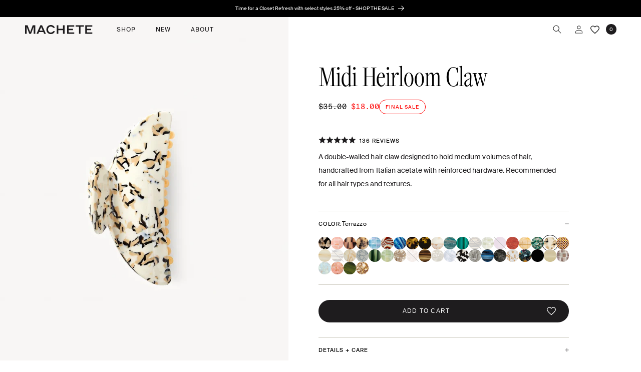

--- FILE ---
content_type: text/html; charset=utf-8
request_url: https://shopmachete.com/products/midi-heirloom-claw-in-terrazzo?swatches=open
body_size: 86001
content:
<!doctype html>
<html class="no-js" lang="en">
  <head>


    <meta charset="utf-8">
    <meta http-equiv="X-UA-Compatible" content="IE=edge">
    <meta name="viewport" content="width=device-width,initial-scale=1">
    <meta name="theme-color" content="">
    <link rel="canonical" href="https://shopmachete.com/products/midi-heirloom-claw-in-terrazzo"><link rel="icon" type="image/png" href="//shopmachete.com/cdn/shop/files/favicon1.png?crop=center&height=32&v=1703013575&width=32"><link rel="preconnect" href="https://fonts.shopifycdn.com" crossorigin><title>
      Machete Midi Heirloom Claw in Terrazzo
 &ndash; MACHETE</title>

    
      <meta name="description" content="Effortlessly elegant, the Machete Midi Heirloom Claw is an accessory for any season.">
    

    

<meta property="og:site_name" content="MACHETE">
<meta property="og:url" content="https://shopmachete.com/products/midi-heirloom-claw-in-terrazzo">
<meta property="og:title" content="Machete Midi Heirloom Claw in Terrazzo">
<meta property="og:type" content="product">
<meta property="og:description" content="Effortlessly elegant, the Machete Midi Heirloom Claw is an accessory for any season."><meta property="og:image" content="http://shopmachete.com/cdn/shop/products/midi-heirloom-claw-in-terrazzo-463941.jpg?v=1762447065">
  <meta property="og:image:secure_url" content="https://shopmachete.com/cdn/shop/products/midi-heirloom-claw-in-terrazzo-463941.jpg?v=1762447065">
  <meta property="og:image:width" content="1638">
  <meta property="og:image:height" content="2048"><meta property="og:price:amount" content="18.00">
  <meta property="og:price:currency" content="USD"><meta name="twitter:card" content="summary_large_image">
<meta name="twitter:title" content="Machete Midi Heirloom Claw in Terrazzo">
<meta name="twitter:description" content="Effortlessly elegant, the Machete Midi Heirloom Claw is an accessory for any season.">


    <script src="//shopmachete.com/cdn/shop/t/221/assets/constants.js?v=58251544750838685771768327910" defer="defer"></script>
    <script src="//shopmachete.com/cdn/shop/t/221/assets/pubsub.js?v=158357773527763999511768327926" defer="defer"></script>
    <script src="//shopmachete.com/cdn/shop/t/221/assets/global.js?v=72080602540943787071768327913" defer="defer"></script><script>window.performance && window.performance.mark && window.performance.mark('shopify.content_for_header.start');</script><meta name="google-site-verification" content="41AXyB6KmAZUygRgPM4D6fONr6rZl9UJ3hBMXQAbWH4">
<meta name="facebook-domain-verification" content="ovrd43jfw8dagk9s63sdlj1y8p9jc1">
<meta id="shopify-digital-wallet" name="shopify-digital-wallet" content="/4264034377/digital_wallets/dialog">
<meta name="shopify-checkout-api-token" content="36e694158cbc9f922e9a6b524f9fd8f9">
<meta id="in-context-paypal-metadata" data-shop-id="4264034377" data-venmo-supported="false" data-environment="production" data-locale="en_US" data-paypal-v4="true" data-currency="USD">
<link rel="alternate" type="application/json+oembed" href="https://shopmachete.com/products/midi-heirloom-claw-in-terrazzo.oembed">
<script async="async" src="/checkouts/internal/preloads.js?locale=en-US"></script>
<link rel="preconnect" href="https://shop.app" crossorigin="anonymous">
<script async="async" src="https://shop.app/checkouts/internal/preloads.js?locale=en-US&shop_id=4264034377" crossorigin="anonymous"></script>
<script id="apple-pay-shop-capabilities" type="application/json">{"shopId":4264034377,"countryCode":"US","currencyCode":"USD","merchantCapabilities":["supports3DS"],"merchantId":"gid:\/\/shopify\/Shop\/4264034377","merchantName":"MACHETE","requiredBillingContactFields":["postalAddress","email","phone"],"requiredShippingContactFields":["postalAddress","email","phone"],"shippingType":"shipping","supportedNetworks":["visa","masterCard","amex","discover","elo","jcb"],"total":{"type":"pending","label":"MACHETE","amount":"1.00"},"shopifyPaymentsEnabled":true,"supportsSubscriptions":true}</script>
<script id="shopify-features" type="application/json">{"accessToken":"36e694158cbc9f922e9a6b524f9fd8f9","betas":["rich-media-storefront-analytics"],"domain":"shopmachete.com","predictiveSearch":true,"shopId":4264034377,"locale":"en"}</script>
<script>var Shopify = Shopify || {};
Shopify.shop = "shopmachete.myshopify.com";
Shopify.locale = "en";
Shopify.currency = {"active":"USD","rate":"1.0"};
Shopify.country = "US";
Shopify.theme = {"name":"machete\/main- Closet Refresh Sale","id":142367162447,"schema_name":"Dawn","schema_version":"11.0.0","theme_store_id":null,"role":"main"};
Shopify.theme.handle = "null";
Shopify.theme.style = {"id":null,"handle":null};
Shopify.cdnHost = "shopmachete.com/cdn";
Shopify.routes = Shopify.routes || {};
Shopify.routes.root = "/";</script>
<script type="module">!function(o){(o.Shopify=o.Shopify||{}).modules=!0}(window);</script>
<script>!function(o){function n(){var o=[];function n(){o.push(Array.prototype.slice.apply(arguments))}return n.q=o,n}var t=o.Shopify=o.Shopify||{};t.loadFeatures=n(),t.autoloadFeatures=n()}(window);</script>
<script>
  window.ShopifyPay = window.ShopifyPay || {};
  window.ShopifyPay.apiHost = "shop.app\/pay";
  window.ShopifyPay.redirectState = null;
</script>
<script id="shop-js-analytics" type="application/json">{"pageType":"product"}</script>
<script defer="defer" async type="module" src="//shopmachete.com/cdn/shopifycloud/shop-js/modules/v2/client.init-shop-cart-sync_BdyHc3Nr.en.esm.js"></script>
<script defer="defer" async type="module" src="//shopmachete.com/cdn/shopifycloud/shop-js/modules/v2/chunk.common_Daul8nwZ.esm.js"></script>
<script type="module">
  await import("//shopmachete.com/cdn/shopifycloud/shop-js/modules/v2/client.init-shop-cart-sync_BdyHc3Nr.en.esm.js");
await import("//shopmachete.com/cdn/shopifycloud/shop-js/modules/v2/chunk.common_Daul8nwZ.esm.js");

  window.Shopify.SignInWithShop?.initShopCartSync?.({"fedCMEnabled":true,"windoidEnabled":true});

</script>
<script>
  window.Shopify = window.Shopify || {};
  if (!window.Shopify.featureAssets) window.Shopify.featureAssets = {};
  window.Shopify.featureAssets['shop-js'] = {"shop-cart-sync":["modules/v2/client.shop-cart-sync_QYOiDySF.en.esm.js","modules/v2/chunk.common_Daul8nwZ.esm.js"],"init-fed-cm":["modules/v2/client.init-fed-cm_DchLp9rc.en.esm.js","modules/v2/chunk.common_Daul8nwZ.esm.js"],"shop-button":["modules/v2/client.shop-button_OV7bAJc5.en.esm.js","modules/v2/chunk.common_Daul8nwZ.esm.js"],"init-windoid":["modules/v2/client.init-windoid_DwxFKQ8e.en.esm.js","modules/v2/chunk.common_Daul8nwZ.esm.js"],"shop-cash-offers":["modules/v2/client.shop-cash-offers_DWtL6Bq3.en.esm.js","modules/v2/chunk.common_Daul8nwZ.esm.js","modules/v2/chunk.modal_CQq8HTM6.esm.js"],"shop-toast-manager":["modules/v2/client.shop-toast-manager_CX9r1SjA.en.esm.js","modules/v2/chunk.common_Daul8nwZ.esm.js"],"init-shop-email-lookup-coordinator":["modules/v2/client.init-shop-email-lookup-coordinator_UhKnw74l.en.esm.js","modules/v2/chunk.common_Daul8nwZ.esm.js"],"pay-button":["modules/v2/client.pay-button_DzxNnLDY.en.esm.js","modules/v2/chunk.common_Daul8nwZ.esm.js"],"avatar":["modules/v2/client.avatar_BTnouDA3.en.esm.js"],"init-shop-cart-sync":["modules/v2/client.init-shop-cart-sync_BdyHc3Nr.en.esm.js","modules/v2/chunk.common_Daul8nwZ.esm.js"],"shop-login-button":["modules/v2/client.shop-login-button_D8B466_1.en.esm.js","modules/v2/chunk.common_Daul8nwZ.esm.js","modules/v2/chunk.modal_CQq8HTM6.esm.js"],"init-customer-accounts-sign-up":["modules/v2/client.init-customer-accounts-sign-up_C8fpPm4i.en.esm.js","modules/v2/client.shop-login-button_D8B466_1.en.esm.js","modules/v2/chunk.common_Daul8nwZ.esm.js","modules/v2/chunk.modal_CQq8HTM6.esm.js"],"init-shop-for-new-customer-accounts":["modules/v2/client.init-shop-for-new-customer-accounts_CVTO0Ztu.en.esm.js","modules/v2/client.shop-login-button_D8B466_1.en.esm.js","modules/v2/chunk.common_Daul8nwZ.esm.js","modules/v2/chunk.modal_CQq8HTM6.esm.js"],"init-customer-accounts":["modules/v2/client.init-customer-accounts_dRgKMfrE.en.esm.js","modules/v2/client.shop-login-button_D8B466_1.en.esm.js","modules/v2/chunk.common_Daul8nwZ.esm.js","modules/v2/chunk.modal_CQq8HTM6.esm.js"],"shop-follow-button":["modules/v2/client.shop-follow-button_CkZpjEct.en.esm.js","modules/v2/chunk.common_Daul8nwZ.esm.js","modules/v2/chunk.modal_CQq8HTM6.esm.js"],"lead-capture":["modules/v2/client.lead-capture_BntHBhfp.en.esm.js","modules/v2/chunk.common_Daul8nwZ.esm.js","modules/v2/chunk.modal_CQq8HTM6.esm.js"],"checkout-modal":["modules/v2/client.checkout-modal_CfxcYbTm.en.esm.js","modules/v2/chunk.common_Daul8nwZ.esm.js","modules/v2/chunk.modal_CQq8HTM6.esm.js"],"shop-login":["modules/v2/client.shop-login_Da4GZ2H6.en.esm.js","modules/v2/chunk.common_Daul8nwZ.esm.js","modules/v2/chunk.modal_CQq8HTM6.esm.js"],"payment-terms":["modules/v2/client.payment-terms_MV4M3zvL.en.esm.js","modules/v2/chunk.common_Daul8nwZ.esm.js","modules/v2/chunk.modal_CQq8HTM6.esm.js"]};
</script>
<script>(function() {
  var isLoaded = false;
  function asyncLoad() {
    if (isLoaded) return;
    isLoaded = true;
    var urls = ["https:\/\/d3hw6dc1ow8pp2.cloudfront.net\/reviewsWidget.min.js?shop=shopmachete.myshopify.com","https:\/\/static.shareasale.com\/json\/shopify\/deduplication.js?shop=shopmachete.myshopify.com","https:\/\/static.shareasale.com\/json\/shopify\/shareasale-tracking.js?sasmid=123808\u0026ssmtid=19038\u0026shop=shopmachete.myshopify.com","https:\/\/d3p29gcwgas9m8.cloudfront.net\/assets\/js\/index.js?shop=shopmachete.myshopify.com","https:\/\/cdn.jsdelivr.net\/gh\/apphq\/slidecart-dist@master\/slidecarthq-forward.js?4\u0026shop=shopmachete.myshopify.com","https:\/\/d2badvwg0mti9p.cloudfront.net\/script.js?shop=shopmachete.myshopify.com\u0026shop=shopmachete.myshopify.com","https:\/\/cdn.shopify.com\/s\/files\/1\/0042\/6403\/4377\/t\/188\/assets\/loy_4264034377.js?v=1749644046\u0026shop=shopmachete.myshopify.com","https:\/\/customer-first-focus.b-cdn.net\/cffOrderifyLoader_min.js?shop=shopmachete.myshopify.com","https:\/\/customer-first-focus.b-cdn.net\/cffOrderifyLoader_min.js?shop=shopmachete.myshopify.com","https:\/\/d33a6lvgbd0fej.cloudfront.net\/script_tag\/secomapp.scripttag.js?shop=shopmachete.myshopify.com"];
    for (var i = 0; i < urls.length; i++) {
      var s = document.createElement('script');
      s.type = 'text/javascript';
      s.async = true;
      s.src = urls[i];
      var x = document.getElementsByTagName('script')[0];
      x.parentNode.insertBefore(s, x);
    }
  };
  if(window.attachEvent) {
    window.attachEvent('onload', asyncLoad);
  } else {
    window.addEventListener('load', asyncLoad, false);
  }
})();</script>
<script id="__st">var __st={"a":4264034377,"offset":-18000,"reqid":"302a807e-cce4-4cfc-b677-6013695bd807-1768998981","pageurl":"shopmachete.com\/products\/midi-heirloom-claw-in-terrazzo?swatches=open","u":"3870fe404569","p":"product","rtyp":"product","rid":6931522388047};</script>
<script>window.ShopifyPaypalV4VisibilityTracking = true;</script>
<script id="captcha-bootstrap">!function(){'use strict';const t='contact',e='account',n='new_comment',o=[[t,t],['blogs',n],['comments',n],[t,'customer']],c=[[e,'customer_login'],[e,'guest_login'],[e,'recover_customer_password'],[e,'create_customer']],r=t=>t.map((([t,e])=>`form[action*='/${t}']:not([data-nocaptcha='true']) input[name='form_type'][value='${e}']`)).join(','),a=t=>()=>t?[...document.querySelectorAll(t)].map((t=>t.form)):[];function s(){const t=[...o],e=r(t);return a(e)}const i='password',u='form_key',d=['recaptcha-v3-token','g-recaptcha-response','h-captcha-response',i],f=()=>{try{return window.sessionStorage}catch{return}},m='__shopify_v',_=t=>t.elements[u];function p(t,e,n=!1){try{const o=window.sessionStorage,c=JSON.parse(o.getItem(e)),{data:r}=function(t){const{data:e,action:n}=t;return t[m]||n?{data:e,action:n}:{data:t,action:n}}(c);for(const[e,n]of Object.entries(r))t.elements[e]&&(t.elements[e].value=n);n&&o.removeItem(e)}catch(o){console.error('form repopulation failed',{error:o})}}const l='form_type',E='cptcha';function T(t){t.dataset[E]=!0}const w=window,h=w.document,L='Shopify',v='ce_forms',y='captcha';let A=!1;((t,e)=>{const n=(g='f06e6c50-85a8-45c8-87d0-21a2b65856fe',I='https://cdn.shopify.com/shopifycloud/storefront-forms-hcaptcha/ce_storefront_forms_captcha_hcaptcha.v1.5.2.iife.js',D={infoText:'Protected by hCaptcha',privacyText:'Privacy',termsText:'Terms'},(t,e,n)=>{const o=w[L][v],c=o.bindForm;if(c)return c(t,g,e,D).then(n);var r;o.q.push([[t,g,e,D],n]),r=I,A||(h.body.append(Object.assign(h.createElement('script'),{id:'captcha-provider',async:!0,src:r})),A=!0)});var g,I,D;w[L]=w[L]||{},w[L][v]=w[L][v]||{},w[L][v].q=[],w[L][y]=w[L][y]||{},w[L][y].protect=function(t,e){n(t,void 0,e),T(t)},Object.freeze(w[L][y]),function(t,e,n,w,h,L){const[v,y,A,g]=function(t,e,n){const i=e?o:[],u=t?c:[],d=[...i,...u],f=r(d),m=r(i),_=r(d.filter((([t,e])=>n.includes(e))));return[a(f),a(m),a(_),s()]}(w,h,L),I=t=>{const e=t.target;return e instanceof HTMLFormElement?e:e&&e.form},D=t=>v().includes(t);t.addEventListener('submit',(t=>{const e=I(t);if(!e)return;const n=D(e)&&!e.dataset.hcaptchaBound&&!e.dataset.recaptchaBound,o=_(e),c=g().includes(e)&&(!o||!o.value);(n||c)&&t.preventDefault(),c&&!n&&(function(t){try{if(!f())return;!function(t){const e=f();if(!e)return;const n=_(t);if(!n)return;const o=n.value;o&&e.removeItem(o)}(t);const e=Array.from(Array(32),(()=>Math.random().toString(36)[2])).join('');!function(t,e){_(t)||t.append(Object.assign(document.createElement('input'),{type:'hidden',name:u})),t.elements[u].value=e}(t,e),function(t,e){const n=f();if(!n)return;const o=[...t.querySelectorAll(`input[type='${i}']`)].map((({name:t})=>t)),c=[...d,...o],r={};for(const[a,s]of new FormData(t).entries())c.includes(a)||(r[a]=s);n.setItem(e,JSON.stringify({[m]:1,action:t.action,data:r}))}(t,e)}catch(e){console.error('failed to persist form',e)}}(e),e.submit())}));const S=(t,e)=>{t&&!t.dataset[E]&&(n(t,e.some((e=>e===t))),T(t))};for(const o of['focusin','change'])t.addEventListener(o,(t=>{const e=I(t);D(e)&&S(e,y())}));const B=e.get('form_key'),M=e.get(l),P=B&&M;t.addEventListener('DOMContentLoaded',(()=>{const t=y();if(P)for(const e of t)e.elements[l].value===M&&p(e,B);[...new Set([...A(),...v().filter((t=>'true'===t.dataset.shopifyCaptcha))])].forEach((e=>S(e,t)))}))}(h,new URLSearchParams(w.location.search),n,t,e,['guest_login'])})(!0,!0)}();</script>
<script integrity="sha256-4kQ18oKyAcykRKYeNunJcIwy7WH5gtpwJnB7kiuLZ1E=" data-source-attribution="shopify.loadfeatures" defer="defer" src="//shopmachete.com/cdn/shopifycloud/storefront/assets/storefront/load_feature-a0a9edcb.js" crossorigin="anonymous"></script>
<script crossorigin="anonymous" defer="defer" src="//shopmachete.com/cdn/shopifycloud/storefront/assets/shopify_pay/storefront-65b4c6d7.js?v=20250812"></script>
<script data-source-attribution="shopify.dynamic_checkout.dynamic.init">var Shopify=Shopify||{};Shopify.PaymentButton=Shopify.PaymentButton||{isStorefrontPortableWallets:!0,init:function(){window.Shopify.PaymentButton.init=function(){};var t=document.createElement("script");t.src="https://shopmachete.com/cdn/shopifycloud/portable-wallets/latest/portable-wallets.en.js",t.type="module",document.head.appendChild(t)}};
</script>
<script data-source-attribution="shopify.dynamic_checkout.buyer_consent">
  function portableWalletsHideBuyerConsent(e){var t=document.getElementById("shopify-buyer-consent"),n=document.getElementById("shopify-subscription-policy-button");t&&n&&(t.classList.add("hidden"),t.setAttribute("aria-hidden","true"),n.removeEventListener("click",e))}function portableWalletsShowBuyerConsent(e){var t=document.getElementById("shopify-buyer-consent"),n=document.getElementById("shopify-subscription-policy-button");t&&n&&(t.classList.remove("hidden"),t.removeAttribute("aria-hidden"),n.addEventListener("click",e))}window.Shopify?.PaymentButton&&(window.Shopify.PaymentButton.hideBuyerConsent=portableWalletsHideBuyerConsent,window.Shopify.PaymentButton.showBuyerConsent=portableWalletsShowBuyerConsent);
</script>
<script data-source-attribution="shopify.dynamic_checkout.cart.bootstrap">document.addEventListener("DOMContentLoaded",(function(){function t(){return document.querySelector("shopify-accelerated-checkout-cart, shopify-accelerated-checkout")}if(t())Shopify.PaymentButton.init();else{new MutationObserver((function(e,n){t()&&(Shopify.PaymentButton.init(),n.disconnect())})).observe(document.body,{childList:!0,subtree:!0})}}));
</script>
<script id='scb4127' type='text/javascript' async='' src='https://shopmachete.com/cdn/shopifycloud/privacy-banner/storefront-banner.js'></script><link id="shopify-accelerated-checkout-styles" rel="stylesheet" media="screen" href="https://shopmachete.com/cdn/shopifycloud/portable-wallets/latest/accelerated-checkout-backwards-compat.css" crossorigin="anonymous">
<style id="shopify-accelerated-checkout-cart">
        #shopify-buyer-consent {
  margin-top: 1em;
  display: inline-block;
  width: 100%;
}

#shopify-buyer-consent.hidden {
  display: none;
}

#shopify-subscription-policy-button {
  background: none;
  border: none;
  padding: 0;
  text-decoration: underline;
  font-size: inherit;
  cursor: pointer;
}

#shopify-subscription-policy-button::before {
  box-shadow: none;
}

      </style>
<script id="sections-script" data-sections="header" defer="defer" src="//shopmachete.com/cdn/shop/t/221/compiled_assets/scripts.js?v=40133"></script>
<script>window.performance && window.performance.mark && window.performance.mark('shopify.content_for_header.end');</script>

    <!-- Google Tag Manager -->
    <script>(function(w,d,s,l,i){w[l]=w[l]||[];w[l].push({'gtm.start':
    new Date().getTime(),event:'gtm.js'});var f=d.getElementsByTagName(s)[0],
    j=d.createElement(s),dl=l!='dataLayer'?'&l='+l:'';j.async=true;j.src=
    'https://www.googletagmanager.com/gtm.js?id='+i+dl;f.parentNode.insertBefore(j,f);
    })(window,document,'script','dataLayer','GTM-NKNCNHS');</script>
    <!-- End Google Tag Manager -->

    <link rel="stylesheet" href="//use.typekit.net/wtz4fal.css">

    <script src="//shopmachete.com/cdn/shop/t/221/assets/swiper-bundle.min.js?v=32895027181314625281768327946"></script>
    <link href="//shopmachete.com/cdn/shop/t/221/assets/swiper-bundle.min.css?v=6274399383326987271768327945" rel="stylesheet" type="text/css" media="all" />

    

    <link href="//shopmachete.com/cdn/shop/t/221/assets/okendo-styling.css?v=71387437820406034501768327920" rel="stylesheet" type="text/css" media="all" />

    <style>
      @font-face {
        font-family: "GT America Mono";
        src:  url('//shopmachete.com/cdn/shop/t/221/assets/GT-America-Mono-Regular.woff2?v=20254382681650487661768327915') format('woff2'),
              url('//shopmachete.com/cdn/shop/t/221/assets/GT-America-Mono-Regular.woff?v=45276942608095313381768327914') format('woff'),
              url('//shopmachete.com/cdn/shop/t/221/assets/GT-America-Mono-Regular.ttf?v=38126870362197761691768327914') format('truetype');
      }
      @font-face {
        font-family: "Suisse Intl";
        src: url('//shopmachete.com/cdn/shop/t/221/assets/SuisseIntl-Regular-WebM.eot?v=26462762995573242471768327942');
        src: url('//shopmachete.com/cdn/shop/t/221/assets/SuisseIntl-Regular-WebM.eot?v=26462762995573242471768327942#iefix') format('embedded-opentype'),
             url('//shopmachete.com/cdn/shop/t/221/assets/SuisseIntl-Regular-WebM.woff2?v=58460559180916747451768327942') format('woff2'),
             url('//shopmachete.com/cdn/shop/t/221/assets/SuisseIntl-Regular-WebM.woff?v=6686400556941360511768327942') format('woff');
      }
      @font-face {
        font-family: "Suisse Intl Book";
        src: url('//shopmachete.com/cdn/shop/t/221/assets/SuisseIntl-Book-WebM.eot?v=32030876114456701131768327938');
        src: url('//shopmachete.com/cdn/shop/t/221/assets/SuisseIntl-Book-WebM.eot?v=32030876114456701131768327938#iefix') format('embedded-opentype'),
             url('//shopmachete.com/cdn/shop/t/221/assets/SuisseIntl-Book-WebM.woff2?v=8238817846876508661768327939') format('woff2'),
             url('//shopmachete.com/cdn/shop/t/221/assets/SuisseIntl-Book-WebM.woff?v=7237250644091799041768327938') format('woff');
      }
    </style>

    <style data-shopify>
      @font-face {
  font-family: Assistant;
  font-weight: 400;
  font-style: normal;
  font-display: swap;
  src: url("//shopmachete.com/cdn/fonts/assistant/assistant_n4.9120912a469cad1cc292572851508ca49d12e768.woff2") format("woff2"),
       url("//shopmachete.com/cdn/fonts/assistant/assistant_n4.6e9875ce64e0fefcd3f4446b7ec9036b3ddd2985.woff") format("woff");
}

      @font-face {
  font-family: Assistant;
  font-weight: 700;
  font-style: normal;
  font-display: swap;
  src: url("//shopmachete.com/cdn/fonts/assistant/assistant_n7.bf44452348ec8b8efa3aa3068825305886b1c83c.woff2") format("woff2"),
       url("//shopmachete.com/cdn/fonts/assistant/assistant_n7.0c887fee83f6b3bda822f1150b912c72da0f7b64.woff") format("woff");
}

      
      
      @font-face {
  font-family: Assistant;
  font-weight: 400;
  font-style: normal;
  font-display: swap;
  src: url("//shopmachete.com/cdn/fonts/assistant/assistant_n4.9120912a469cad1cc292572851508ca49d12e768.woff2") format("woff2"),
       url("//shopmachete.com/cdn/fonts/assistant/assistant_n4.6e9875ce64e0fefcd3f4446b7ec9036b3ddd2985.woff") format("woff");
}


      
        :root,
        .color-background-1 {
          --color-background: 255,255,255;
        
          --gradient-background: #ffffff;
        
        /* --color-foreground: 30,28,30; */
        --color-shadow: 30,28,30;
        --color-button: 30,28,30;
        --color-button-text: 255,255,255;
        --color-secondary-button: 255,255,255;
        --color-secondary-button-text: 30,28,30;
        --color-link: 30,28,30;
        --color-badge-foreground: 30,28,30;
        --color-badge-background: 255,255,255;
        --color-badge-border: 30,28,30;
        --payment-terms-background-color: rgb(255 255 255);
      }
      
        
        .color-background-2 {
          --color-background: 243,243,243;
        
          --gradient-background: #f3f3f3;
        
        /* --color-foreground: 18,18,18; */
        --color-shadow: 18,18,18;
        --color-button: 18,18,18;
        --color-button-text: 243,243,243;
        --color-secondary-button: 243,243,243;
        --color-secondary-button-text: 18,18,18;
        --color-link: 18,18,18;
        --color-badge-foreground: 18,18,18;
        --color-badge-background: 243,243,243;
        --color-badge-border: 18,18,18;
        --payment-terms-background-color: rgb(243 243 243);
      }
      
        
        .color-inverse {
          --color-background: 0,0,0;
        
          --gradient-background: #000000;
        
        /* --color-foreground: 255,255,255; */
        --color-shadow: 18,18,18;
        --color-button: 255,255,255;
        --color-button-text: 0,0,0;
        --color-secondary-button: 0,0,0;
        --color-secondary-button-text: 255,255,255;
        --color-link: 255,255,255;
        --color-badge-foreground: 255,255,255;
        --color-badge-background: 0,0,0;
        --color-badge-border: 255,255,255;
        --payment-terms-background-color: rgb(0 0 0);
      }
      
        
        .color-accent-1 {
          --color-background: 18,18,18;
        
          --gradient-background: #121212;
        
        /* --color-foreground: 255,255,255; */
        --color-shadow: 18,18,18;
        --color-button: 255,255,255;
        --color-button-text: 18,18,18;
        --color-secondary-button: 18,18,18;
        --color-secondary-button-text: 255,255,255;
        --color-link: 255,255,255;
        --color-badge-foreground: 255,255,255;
        --color-badge-background: 18,18,18;
        --color-badge-border: 255,255,255;
        --payment-terms-background-color: rgb(18 18 18);
      }
      
        
        .color-accent-2 {
          --color-background: 51,79,180;
        
          --gradient-background: #334fb4;
        
        /* --color-foreground: 255,255,255; */
        --color-shadow: 18,18,18;
        --color-button: 255,255,255;
        --color-button-text: 51,79,180;
        --color-secondary-button: 51,79,180;
        --color-secondary-button-text: 255,255,255;
        --color-link: 255,255,255;
        --color-badge-foreground: 255,255,255;
        --color-badge-background: 51,79,180;
        --color-badge-border: 255,255,255;
        --payment-terms-background-color: rgb(51 79 180);
      }
      

      body, .color-background-1, .color-background-2, .color-inverse, .color-accent-1, .color-accent-2 {
        color: rgba(var(--color-foreground));
        background-color: rgb(var(--color-background));
      }

      :root {
        /* --font-body-family: Assistant, sans-serif; */
        --font-body-family: 'Suisse Intl', sans-serif;
        --font-body-style: normal;
        --font-body-weight: 400;
        --font-body-weight-bold: 700;

        /* --font-heading-family: Assistant, sans-serif; */
        --font-heading-family: 'freightdispcmp-pro';
        --font-heading-style: normal;
        --font-heading-weight: 300;

        --font-body-scale: 1.0;
        --font-heading-scale: 1.0;

        --media-padding: px;
        --media-border-opacity: 0.05;
        --media-border-width: 1px;
        --media-radius: 0px;
        --media-shadow-opacity: 0.0;
        --media-shadow-horizontal-offset: 0px;
        --media-shadow-vertical-offset: 4px;
        --media-shadow-blur-radius: 5px;
        --media-shadow-visible: 0;

        /* --page-width: 132rem; */
        --page-width: 100%;
        --page-width-margin: 0rem;

        --product-card-image-padding: 0.0rem;
        --product-card-corner-radius: 0.0rem;
        --product-card-text-alignment: left;
        --product-card-border-width: 0.0rem;
        --product-card-border-opacity: 0.1;
        --product-card-shadow-opacity: 0.0;
        --product-card-shadow-visible: 0;
        --product-card-shadow-horizontal-offset: 0.0rem;
        --product-card-shadow-vertical-offset: 0.4rem;
        --product-card-shadow-blur-radius: 0.5rem;

        --collection-card-image-padding: 0.0rem;
        --collection-card-corner-radius: 0.0rem;
        --collection-card-text-alignment: left;
        --collection-card-border-width: 0.0rem;
        --collection-card-border-opacity: 0.1;
        --collection-card-shadow-opacity: 0.0;
        --collection-card-shadow-visible: 0;
        --collection-card-shadow-horizontal-offset: 0.0rem;
        --collection-card-shadow-vertical-offset: 0.4rem;
        --collection-card-shadow-blur-radius: 0.5rem;

        --blog-card-image-padding: 0.0rem;
        --blog-card-corner-radius: 0.0rem;
        --blog-card-text-alignment: left;
        --blog-card-border-width: 0.0rem;
        --blog-card-border-opacity: 0.1;
        --blog-card-shadow-opacity: 0.0;
        --blog-card-shadow-visible: 0;
        --blog-card-shadow-horizontal-offset: 0.0rem;
        --blog-card-shadow-vertical-offset: 0.4rem;
        --blog-card-shadow-blur-radius: 0.5rem;

        --badge-corner-radius: 4.0rem;

        --popup-border-width: 1px;
        --popup-border-opacity: 0.1;
        --popup-corner-radius: 0px;
        --popup-shadow-opacity: 0.05;
        --popup-shadow-horizontal-offset: 0px;
        --popup-shadow-vertical-offset: 4px;
        --popup-shadow-blur-radius: 5px;

        --drawer-border-width: 1px;
        --drawer-border-opacity: 0.1;
        --drawer-shadow-opacity: 0.0;
        --drawer-shadow-horizontal-offset: 0px;
        --drawer-shadow-vertical-offset: 4px;
        --drawer-shadow-blur-radius: 5px;

        --spacing-sections-desktop: 0px;
        --spacing-sections-mobile: 0px;

        --grid-desktop-vertical-spacing: 8px;
        --grid-desktop-horizontal-spacing: 8px;
        --grid-mobile-vertical-spacing: 4px;
        --grid-mobile-horizontal-spacing: 4px;

        --text-boxes-border-opacity: 0.1;
        --text-boxes-border-width: 0px;
        --text-boxes-radius: 0px;
        --text-boxes-shadow-opacity: 0.0;
        --text-boxes-shadow-visible: 0;
        --text-boxes-shadow-horizontal-offset: 0px;
        --text-boxes-shadow-vertical-offset: 4px;
        --text-boxes-shadow-blur-radius: 5px;

        --buttons-radius: 0px;
        --buttons-radius-outset: 0px;
        --buttons-border-width: 1px;
        --buttons-border-opacity: 1.0;
        --buttons-shadow-opacity: 0.0;
        --buttons-shadow-visible: 0;
        --buttons-shadow-horizontal-offset: 0px;
        --buttons-shadow-vertical-offset: 4px;
        --buttons-shadow-blur-radius: 5px;
        --buttons-border-offset: 0px;

        --inputs-radius: 0px;
        --inputs-border-width: 1px;
        --inputs-border-opacity: 0.55;
        --inputs-shadow-opacity: 0.0;
        --inputs-shadow-horizontal-offset: 0px;
        --inputs-margin-offset: 0px;
        --inputs-shadow-vertical-offset: 4px;
        --inputs-shadow-blur-radius: 5px;
        --inputs-radius-outset: 0px;

        --variant-pills-radius: 40px;
        --variant-pills-border-width: 1px;
        --variant-pills-border-opacity: 0.55;
        --variant-pills-shadow-opacity: 0.0;
        --variant-pills-shadow-horizontal-offset: 0px;
        --variant-pills-shadow-vertical-offset: 4px;
        --variant-pills-shadow-blur-radius: 5px;
      }

      *,
      *::before,
      *::after {
        box-sizing: inherit;
      }

      html {
        box-sizing: border-box;
        font-size: calc(var(--font-body-scale) * 62.5%);
        height: 100%;
      }

      body {
        display: grid;
        grid-template-rows: auto auto 1fr auto;
        grid-template-columns: 100%;
        min-height: 100%;
        margin: 0;
        /* font-size: 1.5rem;
        letter-spacing: 0.06rem;
        line-height: calc(1 + 0.8 / var(--font-body-scale)); */
        font-family: var(--font-body-family);
        font-style: var(--font-body-style);
        font-weight: var(--font-body-weight);
      }

      @media screen and (min-width: 1024px) {
        body {
          font-size: 1.6rem;
        }
      }
    </style>

    <link href="//shopmachete.com/cdn/shop/t/221/assets/base.css?v=150991242776095223781768327895" rel="stylesheet" type="text/css" media="all" />
<link rel="preload" as="font" href="//shopmachete.com/cdn/fonts/assistant/assistant_n4.9120912a469cad1cc292572851508ca49d12e768.woff2" type="font/woff2" crossorigin><link rel="preload" as="font" href="//shopmachete.com/cdn/fonts/assistant/assistant_n4.9120912a469cad1cc292572851508ca49d12e768.woff2" type="font/woff2" crossorigin><link href="//shopmachete.com/cdn/shop/t/221/assets/component-localization-form.css?v=88576594639225864491768327904" rel="stylesheet" type="text/css" media="all" />
      <script src="//shopmachete.com/cdn/shop/t/221/assets/localization-form.js?v=161644695336821385561768327916" defer="defer"></script>
      <script src="//shopmachete.com/cdn/shop/t/221/assets/gtm-events.js?v=111603181540343972631768327915" defer="defer"></script><link
        rel="stylesheet"
        href="//shopmachete.com/cdn/shop/t/221/assets/component-predictive-search.css?v=81511599602604508761768327907"
        media="print"
        onload="this.media='all'"
      ><script>
      document.documentElement.className = document.documentElement.className.replace('no-js', 'js');
      if (Shopify.designMode) {
        document.documentElement.classList.add('shopify-design-mode');
      }
    </script>

    
    <script type="text/javascript" src="https://www.bugherd.com/sidebarv2.js?apikey=74yhowlh6wdlnggksc2qfq" async="true"></script>
    

    <script type='text/javascript' src='//shopmachete.com/cdn/shop/t/221/assets/js-cookie.min.js?v=88425056791309038751768327915' defer></script>
  <!-- BEGIN app block: shopify://apps/hotjar-install/blocks/global-api-events/2903e4ea-7615-463e-8b60-582f487dac4f --><script>
console.log('[Hotjar Install] Event Tracking Loaded');

window.hjCustomerData = null;

</script>

<!-- END app block --><!-- BEGIN app block: shopify://apps/klaviyo-email-marketing-sms/blocks/klaviyo-onsite-embed/2632fe16-c075-4321-a88b-50b567f42507 -->












  <script async src="https://static.klaviyo.com/onsite/js/SZUNcm/klaviyo.js?company_id=SZUNcm"></script>
  <script>!function(){if(!window.klaviyo){window._klOnsite=window._klOnsite||[];try{window.klaviyo=new Proxy({},{get:function(n,i){return"push"===i?function(){var n;(n=window._klOnsite).push.apply(n,arguments)}:function(){for(var n=arguments.length,o=new Array(n),w=0;w<n;w++)o[w]=arguments[w];var t="function"==typeof o[o.length-1]?o.pop():void 0,e=new Promise((function(n){window._klOnsite.push([i].concat(o,[function(i){t&&t(i),n(i)}]))}));return e}}})}catch(n){window.klaviyo=window.klaviyo||[],window.klaviyo.push=function(){var n;(n=window._klOnsite).push.apply(n,arguments)}}}}();</script>

  
    <script id="viewed_product">
      if (item == null) {
        var _learnq = _learnq || [];

        var MetafieldReviews = null
        var MetafieldYotpoRating = null
        var MetafieldYotpoCount = null
        var MetafieldLooxRating = null
        var MetafieldLooxCount = null
        var okendoProduct = null
        var okendoProductReviewCount = null
        var okendoProductReviewAverageValue = null
        try {
          // The following fields are used for Customer Hub recently viewed in order to add reviews.
          // This information is not part of __kla_viewed. Instead, it is part of __kla_viewed_reviewed_items
          MetafieldReviews = {"rating":{"scale_min":"1.0","scale_max":"5.0","value":"5.0"},"rating_count":136};
          MetafieldYotpoRating = null
          MetafieldYotpoCount = null
          MetafieldLooxRating = null
          MetafieldLooxCount = null

          okendoProduct = {"reviewCount":136,"reviewAverageValue":"5.0"}
          // If the okendo metafield is not legacy, it will error, which then requires the new json formatted data
          if (okendoProduct && 'error' in okendoProduct) {
            okendoProduct = null
          }
          okendoProductReviewCount = okendoProduct ? okendoProduct.reviewCount : null
          okendoProductReviewAverageValue = okendoProduct ? okendoProduct.reviewAverageValue : null
        } catch (error) {
          console.error('Error in Klaviyo onsite reviews tracking:', error);
        }

        var item = {
          Name: "Midi Heirloom Claw in Terrazzo",
          ProductID: 6931522388047,
          Categories: ["All Hair Claws \u0026 Clips","Matching Hair Claws + Hoops","Neutral Claws","Outlet","Outlet Hair Accessories","Terrazzo"],
          ImageURL: "https://shopmachete.com/cdn/shop/products/midi-heirloom-claw-in-terrazzo-463941_grande.jpg?v=1762447065",
          URL: "https://shopmachete.com/products/midi-heirloom-claw-in-terrazzo",
          Brand: "OUTLET",
          Price: "$18.00",
          Value: "18.00",
          CompareAtPrice: "$35.00"
        };
        _learnq.push(['track', 'Viewed Product', item]);
        _learnq.push(['trackViewedItem', {
          Title: item.Name,
          ItemId: item.ProductID,
          Categories: item.Categories,
          ImageUrl: item.ImageURL,
          Url: item.URL,
          Metadata: {
            Brand: item.Brand,
            Price: item.Price,
            Value: item.Value,
            CompareAtPrice: item.CompareAtPrice
          },
          metafields:{
            reviews: MetafieldReviews,
            yotpo:{
              rating: MetafieldYotpoRating,
              count: MetafieldYotpoCount,
            },
            loox:{
              rating: MetafieldLooxRating,
              count: MetafieldLooxCount,
            },
            okendo: {
              rating: okendoProductReviewAverageValue,
              count: okendoProductReviewCount,
            }
          }
        }]);
      }
    </script>
  




  <script>
    window.klaviyoReviewsProductDesignMode = false
  </script>







<!-- END app block --><!-- BEGIN app block: shopify://apps/hotjar-install/blocks/global/2903e4ea-7615-463e-8b60-582f487dac4f -->
  <script>
    console.log('[Hotjar Install] Loaded Saved Script');
  </script>
  <script>(function(h,o,t,j,a,r){h.hj=h.hj||function(){(h.hj.q=h.hj.q||[]).push(arguments)};h._hjSettings={hjid:5217658,hjsv:6};a=o.getElementsByTagName('head')[0];r=o.createElement('script');r.async=1;r.src=t+h._hjSettings.hjid+j+h._hjSettings.hjsv;a.appendChild(r);})(window,document,'https://static.hotjar.com/c/hotjar-','.js?sv=');</script>



<!-- END app block --><!-- BEGIN app block: shopify://apps/minmaxify-order-limits/blocks/app-embed-block/3acfba32-89f3-4377-ae20-cbb9abc48475 --><script type="text/javascript">minMaxifyContext={customer: { id:null, tags:null}}</script> <script type="text/javascript" src="https://limits.minmaxify.com/shopmachete.myshopify.com?v=139b&r=20260105185608"></script>

<!-- END app block --><!-- BEGIN app block: shopify://apps/okendo/blocks/theme-settings/bb689e69-ea70-4661-8fb7-ad24a2e23c29 --><!-- BEGIN app snippet: header-metafields -->









    <link href="https://d3hw6dc1ow8pp2.cloudfront.net/styles/main.min.css" rel="stylesheet" type="text/css">
<style type="text/css">
.okeReviews .okeReviews-reviewsWidget-header-controls-writeReview {
        display: inline-block;
    }
    .okeReviews .okeReviews-reviewsWidget.is-okeReviews-empty {
        display: block;
    }
</style>
<script type="application/json" id="oke-reviews-settings">
{"analyticsSettings":{"isWidgetOnScreenTrackingEnabled":false,"provider":"ua"},"disableInitialReviewsFetchOnProducts":false,"filtersEnabled":false,"initialReviewDisplayCount":5,"locale":"en","localeAndVariant":{"code":"en"},"omitMicrodata":true,"reviewSortOrder":"rating","subscriberId":"caf1e192-013a-4e48-93a0-aacf918f2ccc","widgetTemplateId":"default","starRatingColor":"#1E1C1E","recorderPlus":true,"recorderQandaPlus":true}
</script>

    <link rel="stylesheet" type="text/css" href="https://dov7r31oq5dkj.cloudfront.net/caf1e192-013a-4e48-93a0-aacf918f2ccc/widget-style-customisations.css?v=0adbf024-b580-4b11-a5c1-144d27d10b35">













<!-- END app snippet -->

<!-- BEGIN app snippet: widget-plus-initialisation-script -->




<!-- END app snippet -->


<!-- END app block --><script src="https://cdn.shopify.com/extensions/19689677-6488-4a31-adf3-fcf4359c5fd9/forms-2295/assets/shopify-forms-loader.js" type="text/javascript" defer="defer"></script>
<script src="https://cdn.shopify.com/extensions/019b7697-87de-7504-b816-3632d48dc2a0/hotjar-install-16/assets/hotjar-extend.js" type="text/javascript" defer="defer"></script>
<script src="https://cdn.shopify.com/extensions/019b97b0-6350-7631-8123-95494b086580/socialwidget-instafeed-78/assets/social-widget-product.min.js" type="text/javascript" defer="defer"></script>
<script src="https://cdn.shopify.com/extensions/019b97b0-6350-7631-8123-95494b086580/socialwidget-instafeed-78/assets/social-widget.min.js" type="text/javascript" defer="defer"></script>
<script src="https://cdn.shopify.com/extensions/019bd890-9766-75a7-a940-de9bce5ff421/rivo-720/assets/rivo-app-embed.js" type="text/javascript" defer="defer"></script>
<link href="https://monorail-edge.shopifysvc.com" rel="dns-prefetch">
<script>(function(){if ("sendBeacon" in navigator && "performance" in window) {try {var session_token_from_headers = performance.getEntriesByType('navigation')[0].serverTiming.find(x => x.name == '_s').description;} catch {var session_token_from_headers = undefined;}var session_cookie_matches = document.cookie.match(/_shopify_s=([^;]*)/);var session_token_from_cookie = session_cookie_matches && session_cookie_matches.length === 2 ? session_cookie_matches[1] : "";var session_token = session_token_from_headers || session_token_from_cookie || "";function handle_abandonment_event(e) {var entries = performance.getEntries().filter(function(entry) {return /monorail-edge.shopifysvc.com/.test(entry.name);});if (!window.abandonment_tracked && entries.length === 0) {window.abandonment_tracked = true;var currentMs = Date.now();var navigation_start = performance.timing.navigationStart;var payload = {shop_id: 4264034377,url: window.location.href,navigation_start,duration: currentMs - navigation_start,session_token,page_type: "product"};window.navigator.sendBeacon("https://monorail-edge.shopifysvc.com/v1/produce", JSON.stringify({schema_id: "online_store_buyer_site_abandonment/1.1",payload: payload,metadata: {event_created_at_ms: currentMs,event_sent_at_ms: currentMs}}));}}window.addEventListener('pagehide', handle_abandonment_event);}}());</script>
<script id="web-pixels-manager-setup">(function e(e,d,r,n,o){if(void 0===o&&(o={}),!Boolean(null===(a=null===(i=window.Shopify)||void 0===i?void 0:i.analytics)||void 0===a?void 0:a.replayQueue)){var i,a;window.Shopify=window.Shopify||{};var t=window.Shopify;t.analytics=t.analytics||{};var s=t.analytics;s.replayQueue=[],s.publish=function(e,d,r){return s.replayQueue.push([e,d,r]),!0};try{self.performance.mark("wpm:start")}catch(e){}var l=function(){var e={modern:/Edge?\/(1{2}[4-9]|1[2-9]\d|[2-9]\d{2}|\d{4,})\.\d+(\.\d+|)|Firefox\/(1{2}[4-9]|1[2-9]\d|[2-9]\d{2}|\d{4,})\.\d+(\.\d+|)|Chrom(ium|e)\/(9{2}|\d{3,})\.\d+(\.\d+|)|(Maci|X1{2}).+ Version\/(15\.\d+|(1[6-9]|[2-9]\d|\d{3,})\.\d+)([,.]\d+|)( \(\w+\)|)( Mobile\/\w+|) Safari\/|Chrome.+OPR\/(9{2}|\d{3,})\.\d+\.\d+|(CPU[ +]OS|iPhone[ +]OS|CPU[ +]iPhone|CPU IPhone OS|CPU iPad OS)[ +]+(15[._]\d+|(1[6-9]|[2-9]\d|\d{3,})[._]\d+)([._]\d+|)|Android:?[ /-](13[3-9]|1[4-9]\d|[2-9]\d{2}|\d{4,})(\.\d+|)(\.\d+|)|Android.+Firefox\/(13[5-9]|1[4-9]\d|[2-9]\d{2}|\d{4,})\.\d+(\.\d+|)|Android.+Chrom(ium|e)\/(13[3-9]|1[4-9]\d|[2-9]\d{2}|\d{4,})\.\d+(\.\d+|)|SamsungBrowser\/([2-9]\d|\d{3,})\.\d+/,legacy:/Edge?\/(1[6-9]|[2-9]\d|\d{3,})\.\d+(\.\d+|)|Firefox\/(5[4-9]|[6-9]\d|\d{3,})\.\d+(\.\d+|)|Chrom(ium|e)\/(5[1-9]|[6-9]\d|\d{3,})\.\d+(\.\d+|)([\d.]+$|.*Safari\/(?![\d.]+ Edge\/[\d.]+$))|(Maci|X1{2}).+ Version\/(10\.\d+|(1[1-9]|[2-9]\d|\d{3,})\.\d+)([,.]\d+|)( \(\w+\)|)( Mobile\/\w+|) Safari\/|Chrome.+OPR\/(3[89]|[4-9]\d|\d{3,})\.\d+\.\d+|(CPU[ +]OS|iPhone[ +]OS|CPU[ +]iPhone|CPU IPhone OS|CPU iPad OS)[ +]+(10[._]\d+|(1[1-9]|[2-9]\d|\d{3,})[._]\d+)([._]\d+|)|Android:?[ /-](13[3-9]|1[4-9]\d|[2-9]\d{2}|\d{4,})(\.\d+|)(\.\d+|)|Mobile Safari.+OPR\/([89]\d|\d{3,})\.\d+\.\d+|Android.+Firefox\/(13[5-9]|1[4-9]\d|[2-9]\d{2}|\d{4,})\.\d+(\.\d+|)|Android.+Chrom(ium|e)\/(13[3-9]|1[4-9]\d|[2-9]\d{2}|\d{4,})\.\d+(\.\d+|)|Android.+(UC? ?Browser|UCWEB|U3)[ /]?(15\.([5-9]|\d{2,})|(1[6-9]|[2-9]\d|\d{3,})\.\d+)\.\d+|SamsungBrowser\/(5\.\d+|([6-9]|\d{2,})\.\d+)|Android.+MQ{2}Browser\/(14(\.(9|\d{2,})|)|(1[5-9]|[2-9]\d|\d{3,})(\.\d+|))(\.\d+|)|K[Aa][Ii]OS\/(3\.\d+|([4-9]|\d{2,})\.\d+)(\.\d+|)/},d=e.modern,r=e.legacy,n=navigator.userAgent;return n.match(d)?"modern":n.match(r)?"legacy":"unknown"}(),u="modern"===l?"modern":"legacy",c=(null!=n?n:{modern:"",legacy:""})[u],f=function(e){return[e.baseUrl,"/wpm","/b",e.hashVersion,"modern"===e.buildTarget?"m":"l",".js"].join("")}({baseUrl:d,hashVersion:r,buildTarget:u}),m=function(e){var d=e.version,r=e.bundleTarget,n=e.surface,o=e.pageUrl,i=e.monorailEndpoint;return{emit:function(e){var a=e.status,t=e.errorMsg,s=(new Date).getTime(),l=JSON.stringify({metadata:{event_sent_at_ms:s},events:[{schema_id:"web_pixels_manager_load/3.1",payload:{version:d,bundle_target:r,page_url:o,status:a,surface:n,error_msg:t},metadata:{event_created_at_ms:s}}]});if(!i)return console&&console.warn&&console.warn("[Web Pixels Manager] No Monorail endpoint provided, skipping logging."),!1;try{return self.navigator.sendBeacon.bind(self.navigator)(i,l)}catch(e){}var u=new XMLHttpRequest;try{return u.open("POST",i,!0),u.setRequestHeader("Content-Type","text/plain"),u.send(l),!0}catch(e){return console&&console.warn&&console.warn("[Web Pixels Manager] Got an unhandled error while logging to Monorail."),!1}}}}({version:r,bundleTarget:l,surface:e.surface,pageUrl:self.location.href,monorailEndpoint:e.monorailEndpoint});try{o.browserTarget=l,function(e){var d=e.src,r=e.async,n=void 0===r||r,o=e.onload,i=e.onerror,a=e.sri,t=e.scriptDataAttributes,s=void 0===t?{}:t,l=document.createElement("script"),u=document.querySelector("head"),c=document.querySelector("body");if(l.async=n,l.src=d,a&&(l.integrity=a,l.crossOrigin="anonymous"),s)for(var f in s)if(Object.prototype.hasOwnProperty.call(s,f))try{l.dataset[f]=s[f]}catch(e){}if(o&&l.addEventListener("load",o),i&&l.addEventListener("error",i),u)u.appendChild(l);else{if(!c)throw new Error("Did not find a head or body element to append the script");c.appendChild(l)}}({src:f,async:!0,onload:function(){if(!function(){var e,d;return Boolean(null===(d=null===(e=window.Shopify)||void 0===e?void 0:e.analytics)||void 0===d?void 0:d.initialized)}()){var d=window.webPixelsManager.init(e)||void 0;if(d){var r=window.Shopify.analytics;r.replayQueue.forEach((function(e){var r=e[0],n=e[1],o=e[2];d.publishCustomEvent(r,n,o)})),r.replayQueue=[],r.publish=d.publishCustomEvent,r.visitor=d.visitor,r.initialized=!0}}},onerror:function(){return m.emit({status:"failed",errorMsg:"".concat(f," has failed to load")})},sri:function(e){var d=/^sha384-[A-Za-z0-9+/=]+$/;return"string"==typeof e&&d.test(e)}(c)?c:"",scriptDataAttributes:o}),m.emit({status:"loading"})}catch(e){m.emit({status:"failed",errorMsg:(null==e?void 0:e.message)||"Unknown error"})}}})({shopId: 4264034377,storefrontBaseUrl: "https://shopmachete.com",extensionsBaseUrl: "https://extensions.shopifycdn.com/cdn/shopifycloud/web-pixels-manager",monorailEndpoint: "https://monorail-edge.shopifysvc.com/unstable/produce_batch",surface: "storefront-renderer",enabledBetaFlags: ["2dca8a86"],webPixelsConfigList: [{"id":"1397325903","configuration":"{\"shop\":\"shopmachete.myshopify.com\",\"collect_url\":\"https:\\\/\\\/collect.bogos.io\\\/collect\"}","eventPayloadVersion":"v1","runtimeContext":"STRICT","scriptVersion":"27aaba9b0270b21ff3511bb6f0b97902","type":"APP","apiClientId":177733,"privacyPurposes":["ANALYTICS","MARKETING","SALE_OF_DATA"],"dataSharingAdjustments":{"protectedCustomerApprovalScopes":["read_customer_address","read_customer_email","read_customer_name","read_customer_personal_data","read_customer_phone"]}},{"id":"1250099279","configuration":"{\"accountID\":\"SZUNcm\",\"webPixelConfig\":\"eyJlbmFibGVBZGRlZFRvQ2FydEV2ZW50cyI6IHRydWV9\"}","eventPayloadVersion":"v1","runtimeContext":"STRICT","scriptVersion":"524f6c1ee37bacdca7657a665bdca589","type":"APP","apiClientId":123074,"privacyPurposes":["ANALYTICS","MARKETING"],"dataSharingAdjustments":{"protectedCustomerApprovalScopes":["read_customer_address","read_customer_email","read_customer_name","read_customer_personal_data","read_customer_phone"]}},{"id":"646905935","configuration":"{\"shopDomain\":\"shopmachete.myshopify.com\"}","eventPayloadVersion":"v1","runtimeContext":"STRICT","scriptVersion":"579e5df84599695856971baf781ed844","type":"APP","apiClientId":42108846081,"privacyPurposes":["ANALYTICS","MARKETING","SALE_OF_DATA"],"dataSharingAdjustments":{"protectedCustomerApprovalScopes":["read_customer_personal_data"]}},{"id":"378306639","configuration":"{\"config\":\"{\\\"google_tag_ids\\\":[\\\"G-R3WR5P8QBP\\\",\\\"GT-WRGJ65G\\\",\\\"AW-728642003\\\",\\\"G-ZCZBYLVHK0\\\"],\\\"target_country\\\":\\\"US\\\",\\\"gtag_events\\\":[{\\\"type\\\":\\\"search\\\",\\\"action_label\\\":[\\\"G-R3WR5P8QBP\\\",\\\"G-ZCZBYLVHK0\\\"]},{\\\"type\\\":\\\"begin_checkout\\\",\\\"action_label\\\":[\\\"G-R3WR5P8QBP\\\",\\\"G-ZCZBYLVHK0\\\"]},{\\\"type\\\":\\\"view_item\\\",\\\"action_label\\\":[\\\"G-R3WR5P8QBP\\\",\\\"MC-V1WW1040MK\\\",\\\"MC-BHLKRT0RWE\\\",\\\"G-ZCZBYLVHK0\\\"]},{\\\"type\\\":\\\"purchase\\\",\\\"action_label\\\":[\\\"G-R3WR5P8QBP\\\",\\\"MC-V1WW1040MK\\\",\\\"MC-BHLKRT0RWE\\\",\\\"AW-728642003\\\/wT0SCPiW4ZAYENPjuNsC\\\",\\\"G-ZCZBYLVHK0\\\"]},{\\\"type\\\":\\\"page_view\\\",\\\"action_label\\\":[\\\"G-R3WR5P8QBP\\\",\\\"MC-V1WW1040MK\\\",\\\"MC-BHLKRT0RWE\\\",\\\"G-ZCZBYLVHK0\\\"]},{\\\"type\\\":\\\"add_payment_info\\\",\\\"action_label\\\":[\\\"G-R3WR5P8QBP\\\",\\\"G-ZCZBYLVHK0\\\"]},{\\\"type\\\":\\\"add_to_cart\\\",\\\"action_label\\\":[\\\"G-R3WR5P8QBP\\\",\\\"G-ZCZBYLVHK0\\\"]}],\\\"enable_monitoring_mode\\\":false}\"}","eventPayloadVersion":"v1","runtimeContext":"OPEN","scriptVersion":"b2a88bafab3e21179ed38636efcd8a93","type":"APP","apiClientId":1780363,"privacyPurposes":[],"dataSharingAdjustments":{"protectedCustomerApprovalScopes":["read_customer_address","read_customer_email","read_customer_name","read_customer_personal_data","read_customer_phone"]}},{"id":"286490703","configuration":"{\"pixelCode\":\"CB26MFBC77UDI7OJ6BDG\"}","eventPayloadVersion":"v1","runtimeContext":"STRICT","scriptVersion":"22e92c2ad45662f435e4801458fb78cc","type":"APP","apiClientId":4383523,"privacyPurposes":["ANALYTICS","MARKETING","SALE_OF_DATA"],"dataSharingAdjustments":{"protectedCustomerApprovalScopes":["read_customer_address","read_customer_email","read_customer_name","read_customer_personal_data","read_customer_phone"]}},{"id":"199589967","configuration":"{\"masterTagID\":\"96785\",\"merchantID\":\"123808\",\"appPath\":\"https:\/\/daedalus.shareasale.com\",\"storeID\":\"NaN\",\"xTypeMode\":\"NaN\",\"xTypeValue\":\"NaN\",\"channelDedup\":\"NaN\"}","eventPayloadVersion":"v1","runtimeContext":"STRICT","scriptVersion":"f300cca684872f2df140f714437af558","type":"APP","apiClientId":4929191,"privacyPurposes":["ANALYTICS","MARKETING"],"dataSharingAdjustments":{"protectedCustomerApprovalScopes":["read_customer_personal_data"]}},{"id":"125894735","configuration":"{\"pixel_id\":\"555587788509209\",\"pixel_type\":\"facebook_pixel\"}","eventPayloadVersion":"v1","runtimeContext":"OPEN","scriptVersion":"ca16bc87fe92b6042fbaa3acc2fbdaa6","type":"APP","apiClientId":2329312,"privacyPurposes":["ANALYTICS","MARKETING","SALE_OF_DATA"],"dataSharingAdjustments":{"protectedCustomerApprovalScopes":["read_customer_address","read_customer_email","read_customer_name","read_customer_personal_data","read_customer_phone"]}},{"id":"60883023","configuration":"{\"tagID\":\"2613979313177\"}","eventPayloadVersion":"v1","runtimeContext":"STRICT","scriptVersion":"18031546ee651571ed29edbe71a3550b","type":"APP","apiClientId":3009811,"privacyPurposes":["ANALYTICS","MARKETING","SALE_OF_DATA"],"dataSharingAdjustments":{"protectedCustomerApprovalScopes":["read_customer_address","read_customer_email","read_customer_name","read_customer_personal_data","read_customer_phone"]}},{"id":"6324303","configuration":"{\"myshopifyDomain\":\"shopmachete.myshopify.com\"}","eventPayloadVersion":"v1","runtimeContext":"STRICT","scriptVersion":"23b97d18e2aa74363140dc29c9284e87","type":"APP","apiClientId":2775569,"privacyPurposes":["ANALYTICS","MARKETING","SALE_OF_DATA"],"dataSharingAdjustments":{"protectedCustomerApprovalScopes":["read_customer_address","read_customer_email","read_customer_name","read_customer_phone","read_customer_personal_data"]}},{"id":"27361359","eventPayloadVersion":"1","runtimeContext":"LAX","scriptVersion":"1","type":"CUSTOM","privacyPurposes":["ANALYTICS","MARKETING","SALE_OF_DATA"],"name":"Google Ads"},{"id":"27426895","eventPayloadVersion":"1","runtimeContext":"LAX","scriptVersion":"1","type":"CUSTOM","privacyPurposes":["ANALYTICS","MARKETING","SALE_OF_DATA"],"name":"Pixel - Leads - Purchase"},{"id":"28868687","eventPayloadVersion":"1","runtimeContext":"LAX","scriptVersion":"1","type":"CUSTOM","privacyPurposes":["ANALYTICS","MARKETING","SALE_OF_DATA"],"name":"ShareASale"},{"id":"32309327","eventPayloadVersion":"1","runtimeContext":"LAX","scriptVersion":"2","type":"CUSTOM","privacyPurposes":["ANALYTICS","MARKETING","SALE_OF_DATA"],"name":"dr_pixel_launchpad"},{"id":"shopify-app-pixel","configuration":"{}","eventPayloadVersion":"v1","runtimeContext":"STRICT","scriptVersion":"0450","apiClientId":"shopify-pixel","type":"APP","privacyPurposes":["ANALYTICS","MARKETING"]},{"id":"shopify-custom-pixel","eventPayloadVersion":"v1","runtimeContext":"LAX","scriptVersion":"0450","apiClientId":"shopify-pixel","type":"CUSTOM","privacyPurposes":["ANALYTICS","MARKETING"]}],isMerchantRequest: false,initData: {"shop":{"name":"MACHETE","paymentSettings":{"currencyCode":"USD"},"myshopifyDomain":"shopmachete.myshopify.com","countryCode":"US","storefrontUrl":"https:\/\/shopmachete.com"},"customer":null,"cart":null,"checkout":null,"productVariants":[{"price":{"amount":18.0,"currencyCode":"USD"},"product":{"title":"Midi Heirloom Claw in Terrazzo","vendor":"OUTLET","id":"6931522388047","untranslatedTitle":"Midi Heirloom Claw in Terrazzo","url":"\/products\/midi-heirloom-claw-in-terrazzo","type":"Claw"},"id":"40505608634447","image":{"src":"\/\/shopmachete.com\/cdn\/shop\/products\/midi-heirloom-claw-in-terrazzo-463941.jpg?v=1762447065"},"sku":"HA-AC-032237","title":"Default Title","untranslatedTitle":"Default Title"}],"purchasingCompany":null},},"https://shopmachete.com/cdn","fcfee988w5aeb613cpc8e4bc33m6693e112",{"modern":"","legacy":""},{"shopId":"4264034377","storefrontBaseUrl":"https:\/\/shopmachete.com","extensionBaseUrl":"https:\/\/extensions.shopifycdn.com\/cdn\/shopifycloud\/web-pixels-manager","surface":"storefront-renderer","enabledBetaFlags":"[\"2dca8a86\"]","isMerchantRequest":"false","hashVersion":"fcfee988w5aeb613cpc8e4bc33m6693e112","publish":"custom","events":"[[\"page_viewed\",{}],[\"product_viewed\",{\"productVariant\":{\"price\":{\"amount\":18.0,\"currencyCode\":\"USD\"},\"product\":{\"title\":\"Midi Heirloom Claw in Terrazzo\",\"vendor\":\"OUTLET\",\"id\":\"6931522388047\",\"untranslatedTitle\":\"Midi Heirloom Claw in Terrazzo\",\"url\":\"\/products\/midi-heirloom-claw-in-terrazzo\",\"type\":\"Claw\"},\"id\":\"40505608634447\",\"image\":{\"src\":\"\/\/shopmachete.com\/cdn\/shop\/products\/midi-heirloom-claw-in-terrazzo-463941.jpg?v=1762447065\"},\"sku\":\"HA-AC-032237\",\"title\":\"Default Title\",\"untranslatedTitle\":\"Default Title\"}}]]"});</script><script>
  window.ShopifyAnalytics = window.ShopifyAnalytics || {};
  window.ShopifyAnalytics.meta = window.ShopifyAnalytics.meta || {};
  window.ShopifyAnalytics.meta.currency = 'USD';
  var meta = {"product":{"id":6931522388047,"gid":"gid:\/\/shopify\/Product\/6931522388047","vendor":"OUTLET","type":"Claw","handle":"midi-heirloom-claw-in-terrazzo","variants":[{"id":40505608634447,"price":1800,"name":"Midi Heirloom Claw in Terrazzo","public_title":null,"sku":"HA-AC-032237"}],"remote":false},"page":{"pageType":"product","resourceType":"product","resourceId":6931522388047,"requestId":"302a807e-cce4-4cfc-b677-6013695bd807-1768998981"}};
  for (var attr in meta) {
    window.ShopifyAnalytics.meta[attr] = meta[attr];
  }
</script>
<script class="analytics">
  (function () {
    var customDocumentWrite = function(content) {
      var jquery = null;

      if (window.jQuery) {
        jquery = window.jQuery;
      } else if (window.Checkout && window.Checkout.$) {
        jquery = window.Checkout.$;
      }

      if (jquery) {
        jquery('body').append(content);
      }
    };

    var hasLoggedConversion = function(token) {
      if (token) {
        return document.cookie.indexOf('loggedConversion=' + token) !== -1;
      }
      return false;
    }

    var setCookieIfConversion = function(token) {
      if (token) {
        var twoMonthsFromNow = new Date(Date.now());
        twoMonthsFromNow.setMonth(twoMonthsFromNow.getMonth() + 2);

        document.cookie = 'loggedConversion=' + token + '; expires=' + twoMonthsFromNow;
      }
    }

    var trekkie = window.ShopifyAnalytics.lib = window.trekkie = window.trekkie || [];
    if (trekkie.integrations) {
      return;
    }
    trekkie.methods = [
      'identify',
      'page',
      'ready',
      'track',
      'trackForm',
      'trackLink'
    ];
    trekkie.factory = function(method) {
      return function() {
        var args = Array.prototype.slice.call(arguments);
        args.unshift(method);
        trekkie.push(args);
        return trekkie;
      };
    };
    for (var i = 0; i < trekkie.methods.length; i++) {
      var key = trekkie.methods[i];
      trekkie[key] = trekkie.factory(key);
    }
    trekkie.load = function(config) {
      trekkie.config = config || {};
      trekkie.config.initialDocumentCookie = document.cookie;
      var first = document.getElementsByTagName('script')[0];
      var script = document.createElement('script');
      script.type = 'text/javascript';
      script.onerror = function(e) {
        var scriptFallback = document.createElement('script');
        scriptFallback.type = 'text/javascript';
        scriptFallback.onerror = function(error) {
                var Monorail = {
      produce: function produce(monorailDomain, schemaId, payload) {
        var currentMs = new Date().getTime();
        var event = {
          schema_id: schemaId,
          payload: payload,
          metadata: {
            event_created_at_ms: currentMs,
            event_sent_at_ms: currentMs
          }
        };
        return Monorail.sendRequest("https://" + monorailDomain + "/v1/produce", JSON.stringify(event));
      },
      sendRequest: function sendRequest(endpointUrl, payload) {
        // Try the sendBeacon API
        if (window && window.navigator && typeof window.navigator.sendBeacon === 'function' && typeof window.Blob === 'function' && !Monorail.isIos12()) {
          var blobData = new window.Blob([payload], {
            type: 'text/plain'
          });

          if (window.navigator.sendBeacon(endpointUrl, blobData)) {
            return true;
          } // sendBeacon was not successful

        } // XHR beacon

        var xhr = new XMLHttpRequest();

        try {
          xhr.open('POST', endpointUrl);
          xhr.setRequestHeader('Content-Type', 'text/plain');
          xhr.send(payload);
        } catch (e) {
          console.log(e);
        }

        return false;
      },
      isIos12: function isIos12() {
        return window.navigator.userAgent.lastIndexOf('iPhone; CPU iPhone OS 12_') !== -1 || window.navigator.userAgent.lastIndexOf('iPad; CPU OS 12_') !== -1;
      }
    };
    Monorail.produce('monorail-edge.shopifysvc.com',
      'trekkie_storefront_load_errors/1.1',
      {shop_id: 4264034377,
      theme_id: 142367162447,
      app_name: "storefront",
      context_url: window.location.href,
      source_url: "//shopmachete.com/cdn/s/trekkie.storefront.cd680fe47e6c39ca5d5df5f0a32d569bc48c0f27.min.js"});

        };
        scriptFallback.async = true;
        scriptFallback.src = '//shopmachete.com/cdn/s/trekkie.storefront.cd680fe47e6c39ca5d5df5f0a32d569bc48c0f27.min.js';
        first.parentNode.insertBefore(scriptFallback, first);
      };
      script.async = true;
      script.src = '//shopmachete.com/cdn/s/trekkie.storefront.cd680fe47e6c39ca5d5df5f0a32d569bc48c0f27.min.js';
      first.parentNode.insertBefore(script, first);
    };
    trekkie.load(
      {"Trekkie":{"appName":"storefront","development":false,"defaultAttributes":{"shopId":4264034377,"isMerchantRequest":null,"themeId":142367162447,"themeCityHash":"6073372575885898743","contentLanguage":"en","currency":"USD"},"isServerSideCookieWritingEnabled":true,"monorailRegion":"shop_domain","enabledBetaFlags":["65f19447"]},"Session Attribution":{},"S2S":{"facebookCapiEnabled":true,"source":"trekkie-storefront-renderer","apiClientId":580111}}
    );

    var loaded = false;
    trekkie.ready(function() {
      if (loaded) return;
      loaded = true;

      window.ShopifyAnalytics.lib = window.trekkie;

      var originalDocumentWrite = document.write;
      document.write = customDocumentWrite;
      try { window.ShopifyAnalytics.merchantGoogleAnalytics.call(this); } catch(error) {};
      document.write = originalDocumentWrite;

      window.ShopifyAnalytics.lib.page(null,{"pageType":"product","resourceType":"product","resourceId":6931522388047,"requestId":"302a807e-cce4-4cfc-b677-6013695bd807-1768998981","shopifyEmitted":true});

      var match = window.location.pathname.match(/checkouts\/(.+)\/(thank_you|post_purchase)/)
      var token = match? match[1]: undefined;
      if (!hasLoggedConversion(token)) {
        setCookieIfConversion(token);
        window.ShopifyAnalytics.lib.track("Viewed Product",{"currency":"USD","variantId":40505608634447,"productId":6931522388047,"productGid":"gid:\/\/shopify\/Product\/6931522388047","name":"Midi Heirloom Claw in Terrazzo","price":"18.00","sku":"HA-AC-032237","brand":"OUTLET","variant":null,"category":"Claw","nonInteraction":true,"remote":false},undefined,undefined,{"shopifyEmitted":true});
      window.ShopifyAnalytics.lib.track("monorail:\/\/trekkie_storefront_viewed_product\/1.1",{"currency":"USD","variantId":40505608634447,"productId":6931522388047,"productGid":"gid:\/\/shopify\/Product\/6931522388047","name":"Midi Heirloom Claw in Terrazzo","price":"18.00","sku":"HA-AC-032237","brand":"OUTLET","variant":null,"category":"Claw","nonInteraction":true,"remote":false,"referer":"https:\/\/shopmachete.com\/products\/midi-heirloom-claw-in-terrazzo?swatches=open"});
      }
    });


        var eventsListenerScript = document.createElement('script');
        eventsListenerScript.async = true;
        eventsListenerScript.src = "//shopmachete.com/cdn/shopifycloud/storefront/assets/shop_events_listener-3da45d37.js";
        document.getElementsByTagName('head')[0].appendChild(eventsListenerScript);

})();</script>
  <script>
  if (!window.ga || (window.ga && typeof window.ga !== 'function')) {
    window.ga = function ga() {
      (window.ga.q = window.ga.q || []).push(arguments);
      if (window.Shopify && window.Shopify.analytics && typeof window.Shopify.analytics.publish === 'function') {
        window.Shopify.analytics.publish("ga_stub_called", {}, {sendTo: "google_osp_migration"});
      }
      console.error("Shopify's Google Analytics stub called with:", Array.from(arguments), "\nSee https://help.shopify.com/manual/promoting-marketing/pixels/pixel-migration#google for more information.");
    };
    if (window.Shopify && window.Shopify.analytics && typeof window.Shopify.analytics.publish === 'function') {
      window.Shopify.analytics.publish("ga_stub_initialized", {}, {sendTo: "google_osp_migration"});
    }
  }
</script>
<script
  defer
  src="https://shopmachete.com/cdn/shopifycloud/perf-kit/shopify-perf-kit-3.0.4.min.js"
  data-application="storefront-renderer"
  data-shop-id="4264034377"
  data-render-region="gcp-us-central1"
  data-page-type="product"
  data-theme-instance-id="142367162447"
  data-theme-name="Dawn"
  data-theme-version="11.0.0"
  data-monorail-region="shop_domain"
  data-resource-timing-sampling-rate="10"
  data-shs="true"
  data-shs-beacon="true"
  data-shs-export-with-fetch="true"
  data-shs-logs-sample-rate="1"
  data-shs-beacon-endpoint="https://shopmachete.com/api/collect"
></script>
</head>

  <body data-megamenu-open='false' class="gradient"  >
   <!-- Google Tag Manager (noscript) -->
    <noscript><iframe src="https://www.googletagmanager.com/ns.html?id=GTM-NKNCNHS"
    height="0" width="0" style="display:none;visibility:hidden"></iframe></noscript>
    <!-- End Google Tag Manager (noscript) -->
    <a class="skip-to-content-link button visually-hidden" href="#MainContent">
      Skip to content
    </a>

    <!-- HIDE FREE GIFT XY -->
<style>
    #slidecarthq .free-gifts {
      display: none !important;
    }
  </style><!-- HIDE REWARDS -->
  
  <style>
      #slidecarthq .cart-count::before {
          content: "(";
      }
      #slidecarthq .cart-count::after {
          content: ")";
      }
      
      /* Empty Cart Styles */

      #slidecarthq .cartEmpty .header {
        border-bottom: 1px solid #181818;
      }
      
      #slidecarthq .empty {
        padding: 40px 20px;
        text-align: center;
        background-color: #fff;
        display: flex;
        flex-direction: column;
        justify-content: center;
        margin-top: 0;
        padding: 0;
      }

      #slidecarthq .empty > * {
        padding-left: 16px !important;
        padding-right: 16px !important;
      }
      
      #slidecarthq .empty-cart-title {
        font-family: var(--font-heading-family);
        font-size: 36px;
        font-weight: 300;
        margin: 0 0 16px 0;
        color: #0F0F0F;
        line-height: 1.3;
        letter-spacing: 0;
      }
      
      #slidecarthq .empty-cart-subtitle {
        font-family: -apple-system, BlinkMacSystemFont, 'Segoe UI', Roboto, 'Helvetica Neue', Arial, sans-serif;
        font-size: 16px;
        margin: 0 0 32px 0;
        color: #666;
        line-height: 1.5;
        font-weight: 400;
      }
      
      #slidecarthq .empty-cart-categories {
        display: flex;
        flex-direction: column;
        gap: 10px;
        margin: 0 auto 32px auto;
        align-items: flex-start;
        max-width: 400px;
        width: 100%;
      }
      
      #slidecarthq .empty-cart-category {
        display: flex;
        align-items: center;
        gap: 16px;
        text-decoration: none;
        color: #000;
        width: 100%;
        transition: opacity 0.2s ease;
        padding: 0;
        border: none;
        background: none;
      }
      
      #slidecarthq .empty-cart-category:hover {
        opacity: 0.7;
      }
      
      #slidecarthq .empty-cart-category-image {
        
        min-width: 48px;
        min-height: 48px;
        display: flex;
        align-items: center;
        justify-content: center;
        flex-shrink: 0;
        border-radius: 4px;
        overflow: hidden;
        background-color: #f5f5f5;
      }
      
      #slidecarthq .empty-cart-category-image img {
        width: 65px;
        height: 65px;
        object-fit: cover;
        display: block;
      }
      
      #slidecarthq .empty-cart-category-placeholder {
        width: 100%;
        height: 100%;
        background-color: #e5e5e5;
        border-radius: 4px;
      }
      
      #slidecarthq .empty-cart-category-name {
        font-family: var(--font-heading-family);
        font-size: 32px;
        font-weight: 300;
        text-align: left;
        line-height: 1;
        color: #0F0F0F;
      }
      
      #slidecarthq .empty-cart-shop-all-btn {
        display: inline-block;
        background-color: #000;
        color: #fff;
        padding: 16px 48px;
        border-radius: 50px;
        text-decoration: none;
        font-size: 16px;
        font-weight: 500;
        letter-spacing: 0.5px;
        margin: 0 0 10px 0;
        transition: background-color 0.2s ease;
        border: none;
        cursor: pointer;
        text-transform: uppercase;
        font-family: -apple-system, BlinkMacSystemFont, 'Segoe UI', Roboto, 'Helvetica Neue', Arial, sans-serif;
        margin: 0 16px;
        margin-bottom: 10px;
      }
      
      #slidecarthq .empty-cart-shop-all-btn:hover {
        background-color: #333;
      }
      
      #slidecarthq .empty-cart-footer {
        display: flex;
        align-items: center;
        justify-content: center;
        padding-top: 0;
        max-width: 600px;
        margin: 0 auto;
      }
      
      #slidecarthq .empty-cart-footer-section {
        flex: 1;
        text-align: center;
        
      }
      
      #slidecarthq .empty-cart-footer-divider {
        width: 1px;
        height: 40px;
        background-color: #e5e5e5;
        flex-shrink: 0;
        margin: 0 10px;
      }
      
      #slidecarthq .empty-cart-footer-item {
        font-family: 'Suisse Intl';
        font-size: 12px;
        font-weight: 400;
        line-height: 1.5;
        color: #0F0F0F;
        display: block;
      }

      #slidecarthq .empty-cart-categories .empty-cart-category-outer {
        background-color: #F8F6F5;
        width: 100%;
      }  
      
      /* Free Shipping Threshold Styles (Empty Cart Only) */
      #slidecarthq .empty .free-shipping-threshold {
        padding: 20px 0;
        margin: 0 0 24px 0;
        background-color: transparent;
        border-bottom: 1px solid #181818;
      }
      
      #slidecarthq .free-shipping-threshold-content {
        display: flex;
        align-items: center;
        gap: 12px;
        margin-bottom: 12px;
      }
      
      #slidecarthq .free-shipping-threshold-icon {
        width: 24px;
        height: 24px;
        flex-shrink: 0;
        display: flex;
        align-items: center;
        justify-content: center;
      }
      
      #slidecarthq .free-shipping-threshold-icon svg {
        width: 100%;
        height: 100%;
        stroke: #0F0F0F;
        fill: none;
        stroke-width: 1.5;
        stroke-linecap: round;
        stroke-linejoin: round;
      }
      
      #slidecarthq .free-shipping-threshold-text {
        flex: 1;
        font-size: 11px !important;
        line-height: 1.4;
        color: #181818;
      }
      
      #slidecarthq .free-shipping-threshold-text .free-shipping-amount {
        font-weight: 400;
        font-family: 'Suisse Intl' !important;
        font-size: 11px !important;
      }
      
      #slidecarthq .free-shipping-threshold-text .free-shipping-label {
        font-weight: 500;
        font-size: 11px !important;
      }
      
      #slidecarthq .free-shipping-threshold-progress {
        width: 100%;
        height: 6px;
        background-color: #e5e5e5;
        border-radius: 3px;
        overflow: hidden;
        position: relative;
      }
      
      #slidecarthq .free-shipping-threshold-progress-bar {
        height: 100%;
        background-color: #0F0F0F;
        border-radius: 3px;
        transition: width 0.3s ease;
        width: 0%;
      }

      #slidecarthq .free-shipping-threshold-icon {
        position: relative;
      }

      /* #slidecarthq .free-shipping-threshold-icon:before {
        content: "";
        position: absolute;
        width: 23px;
        height: 16px;
        background-image: url(/cdn/shop/files/la_shipping-fast.svg?v=1764687173);
        left: 10px;
        top: 50%;
        transform: translateY(-50%);
      } */
      
      
      @media (max-width: 768px) {
        /* #slidecarthq .empty {
          padding: 32px 16px;
        } */
        
        /* #slidecarthq .empty-cart-title {
          font-size: 28px;
        } */
        
        #slidecarthq .empty-cart-categories {
          max-width: 100%;
        }
        
        #slidecarthq .empty-cart-shop-all-btn {
          max-width: calc(100% - 30px);
          margin: 0 auto 15px;
          width: 100%;
        }
        
        /* #slidecarthq .empty-cart-footer {
          flex-direction: column;
          gap: 16px;
          max-width: 100%;
        } */
        
        /* #slidecarthq .empty-cart-footer-section {
          padding: 0;
        }
        
        #slidecarthq .empty-cart-footer-divider {
          display: none;
        } */
      }
      
      @media (max-width: 768px) {
        #slidecarthq .empty .free-shipping-threshold {
          padding: 16px 0;
          margin: 0 0 20px 0;
        }
        
        #slidecarthq .empty .free-shipping-threshold-text {
          font-size: 13px;
        }
      }
      
      /* Cart with Items - Shipping Text Styles (same as empty cart) */
      #slidecarthq .cart-footer-shipping {
        display: flex;
        align-items: center;
        justify-content: center;
        padding-top: 0;
        max-width: 600px;
        margin: 0 auto;
        padding: 12px 16px;
        border-top: 1px solid #e5e5e5;
      }
      
      #slidecarthq .cart-footer-shipping-section {
        flex: 1;
        text-align: center;
      }
      
      #slidecarthq .cart-footer-shipping-item {
        font-family: 'Suisse Intl';
        font-size: 12px;
        font-weight: 400;
        line-height: 1.5;
        color: #0F0F0F;
        display: block;
      }
      
      @media (max-width: 768px) {
        #slidecarthq .cart-footer-shipping {
          flex-direction: column;
          gap: 16px;
          max-width: 100%;
          padding: 10px 16px;
        }
      }

      #slidecarthq .upsells .upsell-add button:after {
        content: " • " attr(price);
        margin-left: 3px;
      }
  </style>
  

  <script>

    function showPriceInButton(){
      const upsells = document.querySelectorAll(".upsell-item");
      console.log(upsells);
      upsells?.forEach(upsell => {
        const price = upsell.querySelector('.upsell-text-prices p[data-testid="AupsellPrice"]').innerText;
        const upsellBtn = upsell.querySelector(".upsell-add button");
        upsellBtn.setAttribute("price", price);
      });
    }

    function cartDesign(cart){

      const slidecartState = window.SLIDECART_STATE();
      const shopAllUrl = '/collections/shop-all';

      // Check if cart is empty
      const isCartEmpty = slidecartState.cart.item_count === 0;
      console.log("test");
      if (!isCartEmpty) {  
        //document.querySelector('#slidecarthq .footer .button').innerHTML = '<img src="https://cdn.shopify.com/s/files/1/0042/6403/4377/files/Vector_5.svg?v=1764701442"> Secure Checkout';
        
        setTimeout(() => {
          showPriceInButton();
        }, 1000);
      }
      
      // Get settings from theme
      const emptyCartTitle = "Discover something irresistible.";
      const emptyCartSubtitle = "Beautiful things await – explore our latest collections.";
      const emptyCartButtonText = "SHOP ALL";
      const showCategories = true;
      const shippingText = "Free Shipping On Orders $125+";
      const returnsText = "30-Day Free Returns \u0026 Exchanges";
      
      // Free shipping threshold settings (for empty cart display only)
      const showFreeShippingThreshold = true;
      const freeShippingThresholdAmount = 125;
      const freeShippingThresholdText = 'You are <span class="free-shipping-amount">{AMOUNT}</span> away from <span class="free-shipping-label">FREE SHIPPING</span>';
      // Get collections from settings
      const collections = [];collections.push({
          url: "\/collections\/all-jewelry",
          title: "Jewelry",
          image: "\/\/shopmachete.com\/cdn\/shop\/files\/Mini-mono-watch-Muse-hoops-ruby-EM-2up_bb632a7e-c74d-448d-bbb9-3f405ecbf72a.jpg?v=1764011583\u0026width=200"
        });collections.push({
          url: "\/collections\/all-hair-accessories",
          title: "Hair",
          image: "\/\/shopmachete.com\/cdn\/shop\/products\/midi-heirloom-claw-in-tortoise-checker-821718.jpg?v=1762441062\u0026width=200"
        });collections.push({
          url: "\/collections\/eyewear",
          title: "Eyewear",
          image: "\/\/shopmachete.com\/cdn\/shop\/products\/suzy-sunglasses-in-tortoise-checker-524694.jpg?v=1762442159\u0026width=200"
        });collections.push({
          url: "\/collections\/all-watches-watch-bands",
          title: "Watches + Bands",
          image: "\/\/shopmachete.com\/cdn\/shop\/products\/apple-watch-band-in-alabaster-786858.jpg?v=1762441968\u0026width=200"
        });collections.push({
          url: "\/collections\/all-accessories",
          title: "Accessories",
          image: "\/\/shopmachete.com\/cdn\/shop\/products\/bar-keychain-in-abalone-947637.jpg?v=1762448567\u0026width=200"
        });if (isCartEmpty) {
        const emptyElement = document.querySelector('#slidecarthq .empty');
        if (emptyElement) {
          let categoriesHTML = '';
          
          if (showCategories && collections.length > 0) {
            categoriesHTML = '<div class="empty-cart-categories">';
            collections.forEach(collection => {
              const imageHTML = collection.image 
                ? `<img src="${collection.image}" alt="${collection.title}" loading="lazy" />`
                : '<div class="empty-cart-category-placeholder"></div>';
              
              categoriesHTML += `
              <div class="empty-cart-category-outer">
                <a href="${collection.url}" class="empty-cart-category">
                  <div class="empty-cart-category-image">
                    ${imageHTML}
                  </div>
                  <span class="empty-cart-category-name">${collection.title}</span>
                </a>
              </div>
              `;
            });
            categoriesHTML += '</div>';
          }
          
          // Free shipping threshold HTML (static display only)
          let freeShippingHTML = '';
          if (showFreeShippingThreshold && freeShippingThresholdAmount) {
            // Replace placeholder with actual amount value
            const thresholdText = freeShippingThresholdText.replace(/\{AMOUNT\}/g, `$${freeShippingThresholdAmount}`);
            freeShippingHTML = `
              <div class="free-shipping-threshold">
                <div class="free-shipping-threshold-content">
                  
                  <div class="free-shipping-threshold-text">
                    ${thresholdText}
                  </div>
                </div>
                <div class="free-shipping-threshold-progress">
                  <div class="free-shipping-threshold-progress-bar"></div>
                </div>
              </div>
            `;
          }
          
          emptyElement.innerHTML = `
            ${freeShippingHTML}
            <h2 class="empty-cart-title">${emptyCartTitle}</h2>
            <p class="empty-cart-subtitle">${emptyCartSubtitle}</p>
            ${categoriesHTML}
            <a href="${shopAllUrl}" class="empty-cart-shop-all-btn">${emptyCartButtonText}</a>
            <div class="empty-cart-footer" style="display: none !important;">
              <div class="empty-cart-footer-section">
                <span class="empty-cart-footer-item">${shippingText}</span>
              </div>
              <div class="empty-cart-footer-divider"></div>
              <div class="empty-cart-footer-section">
                <span class="empty-cart-footer-item">${returnsText}</span>
              </div>
            </div>
          `;
        }
      }
    }

    window.SLIDECART_LOADED = function(cart) {
      // Fires whenevr slide cart has loaded
      cartDesign(cart);
    }

    

    window.SLIDECART_REMOVED_FROM_CART = function({ id }) {
      // Fires whenever an item is removed from cart
      cartDesign();
    }
  </script>


    

    
    <!-- BEGIN sections: header-group -->
<div id="shopify-section-sections--18932822605903__announcement-bar" class="shopify-section shopify-section-group-header-group announcement-bar-section"><link href="//shopmachete.com/cdn/shop/t/221/assets/component-slideshow.css?v=41916318376654996741768327909" rel="stylesheet" type="text/css" media="all" />
<link href="//shopmachete.com/cdn/shop/t/221/assets/component-slider.css?v=20785743887501150171768327909" rel="stylesheet" type="text/css" media="all" />

  <link href="//shopmachete.com/cdn/shop/t/221/assets/component-list-social.css?v=180133235803849043671768327903" rel="stylesheet" type="text/css" media="all" />


<div
  class="utility-bar color-inverse gradient"
  
>
  <div class="page-width utility-bar__grid"><div
        class="announcement-bar"
        role="region"
        aria-label="Announcement"
        
      ><a
              href="/collections/closet-refresh-sale"
              class="announcement-bar__link link link--text focus-inset animate-arrow"
            ><p class="announcement-bar__message">
            <span>Time for a Closet Refresh with select styles 25% off - SHOP THE SALE</span><svg
  viewBox="0 0 14 10"
  fill="none"
  aria-hidden="true"
  focusable="false"
  class="icon icon-arrow"
  xmlns="http://www.w3.org/2000/svg"
>
  <path fill-rule="evenodd" clip-rule="evenodd" d="M8.537.808a.5.5 0 01.817-.162l4 4a.5.5 0 010 .708l-4 4a.5.5 0 11-.708-.708L11.793 5.5H1a.5.5 0 010-1h10.793L8.646 1.354a.5.5 0 01-.109-.546z" fill="currentColor">
</svg>

</p></a></div><div class="localization-wrapper">
</div>
  </div>
</div>


<style> #shopify-section-sections--18932822605903__announcement-bar .announcement-bar__message {font-size: 10px;} </style></div><div id="shopify-section-sections--18932822605903__header" class="shopify-section shopify-section-group-header-group section-header"><link rel="stylesheet" href="//shopmachete.com/cdn/shop/t/221/assets/component-list-menu.css?v=151968516119678728991768327902" media="print" onload="this.media='all'">
<link rel="stylesheet" href="//shopmachete.com/cdn/shop/t/221/assets/component-search.css?v=114710584658604809951768327908" media="print" onload="this.media='all'">
<link rel="stylesheet" href="//shopmachete.com/cdn/shop/t/221/assets/component-menu-drawer.css?v=61624417697442853131768327904" media="print" onload="this.media='all'">
<link rel="stylesheet" href="//shopmachete.com/cdn/shop/t/221/assets/component-cart-notification.css?v=40994488166631948291768327899" media="print" onload="this.media='all'">
<link rel="stylesheet" href="//shopmachete.com/cdn/shop/t/221/assets/component-cart-items.css?v=94272885257222824671768327899" media="print" onload="this.media='all'"><link rel="stylesheet" href="//shopmachete.com/cdn/shop/t/221/assets/component-price.css?v=163577398553491051381768327907" media="print" onload="this.media='all'">
  <link rel="stylesheet" href="//shopmachete.com/cdn/shop/t/221/assets/component-loading-overlay.css?v=91921551634659425021768327903" media="print" onload="this.media='all'"><link rel="stylesheet" href="//shopmachete.com/cdn/shop/t/221/assets/component-mega-menu.css?v=90317621297478059161768327904" media="print" onload="this.media='all'">
  <noscript><link href="//shopmachete.com/cdn/shop/t/221/assets/component-mega-menu.css?v=90317621297478059161768327904" rel="stylesheet" type="text/css" media="all" /></noscript><noscript><link href="//shopmachete.com/cdn/shop/t/221/assets/component-list-menu.css?v=151968516119678728991768327902" rel="stylesheet" type="text/css" media="all" /></noscript>
<noscript><link href="//shopmachete.com/cdn/shop/t/221/assets/component-search.css?v=114710584658604809951768327908" rel="stylesheet" type="text/css" media="all" /></noscript>
<noscript><link href="//shopmachete.com/cdn/shop/t/221/assets/component-menu-drawer.css?v=61624417697442853131768327904" rel="stylesheet" type="text/css" media="all" /></noscript>
<noscript><link href="//shopmachete.com/cdn/shop/t/221/assets/component-cart-notification.css?v=40994488166631948291768327899" rel="stylesheet" type="text/css" media="all" /></noscript>
<noscript><link href="//shopmachete.com/cdn/shop/t/221/assets/component-cart-items.css?v=94272885257222824671768327899" rel="stylesheet" type="text/css" media="all" /></noscript>

<style>
  header-drawer {
    justify-self: start;
    margin-left: -1.2em;
  }

  .mega-menu__content {
    display: none;
  }@media screen and (min-width: 990px) {
      header-drawer {
        display: none;
      }
    }.menu-drawer-container {
    display: flex;
  }

  .list-menu {
    list-style: none;
    padding: 0;
    margin: 0;
  }

  .list-menu--inline {
    display: inline-flex;
    flex-wrap: wrap;
  }

  summary.list-menu__item {
    
  }

  .list-menu__item {
    display: flex;
    align-items: center;
    
  }

  .list-menu__item--link {
    text-decoration: none;
    padding-bottom: 1rem;
    padding-top: 1rem;
    line-height: calc(1 + 0.8 / var(--font-body-scale));
  }

  @media screen and (min-width: 1024px) {
    .list-menu__item--link {
      padding-bottom: 0.5rem;
      padding-top: 0.5rem;
    }
  }
  .scrolled-past-header {
    background-color: #ffffff;
    
  }

  .header__icon--wishlist--desktop {
    display: none;
  }
  @media screen and (min-width: 1024px) {
    .header__icon--wishlist--desktop {
      display: block;
    } 
  }

  .header__icon--wishlist--mobile {
    display: block;
  }
  @media screen and (min-width: 1024px) {
    .header__icon--wishlist--mobile {
      display: none;
    } 
  }
  
</style>

<div style='display: none;'>
  robbie: 
</div><style data-shopify>/* .header {
    padding: 2px 20px 2px;
  } */

  .section-header {
    position: sticky; /* This is for fixing a Safari z-index issue. PR #2147 */
    margin-bottom: 0px;
    
  }

  @media screen and (min-width: 1024px) {
    .section-header {
      margin-bottom: 0px;
    }
  }

  @media screen and (max-width: 1023px) {
    .section-header {
      background: #ffffff;
    }
  }

  @media screen and (min-width: 990px) {
    /* .header {
      padding-top: 4px;
      padding-bottom: 4px;
    } */
  }

  .header__menu-item,
  .mega-menu__link--level-2 {
    font-family: "Suisse Intl";
    text-transform: uppercase;
    font-size: 12px;
    line-height: 150%;
    letter-spacing: 1px;
    color: #1e1c1e;
  }
  .mega-menu__link--level-2 {
    padding: 0;
    text-decoration: underline;
    text-underline-offset: 5px;
  }
  .mega-menu__list .list-unstyled {
    margin-top: 16px;
    display: grid;
    gap: 4px;
  }
  .mega-menu__link:not(.mega-menu__link--level-2) {
    font-size: 12px;
    font-style: normal;
    font-weight: 400;
    line-height: 165%;
    letter-spacing: 0.24px;
    padding: 0;
    color: #1E1C1E;
    text-transform: none;
    text-underline-offset: 3px;
  }
  .left-icons {
    display: flex;
  }</style><script src="//shopmachete.com/cdn/shop/t/221/assets/details-disclosure.js?v=5939897286709172121768327912" defer="defer"></script>
<script src="//shopmachete.com/cdn/shop/t/221/assets/details-modal.js?v=152541542959999563541768327912" defer="defer"></script>
<script src="//shopmachete.com/cdn/shop/t/221/assets/cart-notification.js?v=133508293167896966491768327896" defer="defer"></script>
<script src="//shopmachete.com/cdn/shop/t/221/assets/search-form.js?v=133129549252120666541768327930" defer="defer"></script><svg xmlns="http://www.w3.org/2000/svg" class="hidden">
  <symbol id="icon-search" viewbox="0 0 18 19" fill="none">
    <path fill-rule="evenodd" clip-rule="evenodd" d="M11.03 11.68A5.784 5.784 0 112.85 3.5a5.784 5.784 0 018.18 8.18zm.26 1.12a6.78 6.78 0 11.72-.7l5.4 5.4a.5.5 0 11-.71.7l-5.41-5.4z" fill="currentColor"/>
  </symbol>

  <symbol id="icon-reset" class="icon icon-close"  fill="none" viewBox="0 0 18 18" stroke="currentColor">
    <circle r="8.5" cy="9" cx="9" stroke-opacity="0.2"/>
    <path d="M6.82972 6.82915L1.17193 1.17097" stroke-linecap="round" stroke-linejoin="round" transform="translate(5 5)"/>
    <path d="M1.22896 6.88502L6.77288 1.11523" stroke-linecap="round" stroke-linejoin="round" transform="translate(5 5)"/>
  </symbol>

  <symbol id="icon-close" class="icon icon-close" fill="none" viewBox="0 0 18 17">
    <path d="M.865 15.978a.5.5 0 00.707.707l7.433-7.431 7.579 7.282a.501.501 0 00.846-.37.5.5 0 00-.153-.351L9.712 8.546l7.417-7.416a.5.5 0 10-.707-.708L8.991 7.853 1.413.573a.5.5 0 10-.693.72l7.563 7.268-7.418 7.417z" fill="currentColor">
  </symbol>
</svg><sticky-header data-sticky-type="always" class="header-wrapper "><header class="header header--middle-left header--mobile-center page-width header--has-menu header--has-social header--has-account">

    <div class='left-icons'>

<link href="//shopmachete.com/cdn/shop/t/221/assets/component-accordion.css?v=17960768404696294461768327897" rel="stylesheet" type="text/css" media="all" />

<style data-shopify>
  .menu-drawer__menu {
    padding: 20px 0;
  }
  .accordion--mm {
    padding: 20px;
  }
</style>

<header-drawer data-breakpoint="tablet">
  <details id="Details-menu-drawer-container" class="menu-drawer-container">
    <summary
      class="header__icon header__icon--menu header__icon--summary link focus-inset"
      aria-label="Menu"
    >
      <span>
        <svg viewBox="0 0 18 12" fill="none" xmlns="http://www.w3.org/2000/svg" aria-hidden="true" focusable="false" class='icon icon-hamburger'>
  <path d="M1 1H17" stroke="currentColor" stroke-width="1.25" stroke-linecap="round"/>
  <path d="M1 6.14844H17" stroke="currentColor" stroke-width="1.25" stroke-linecap="round"/>
  <path d="M1 11H17" stroke="currentColor" stroke-width="1.25" stroke-linecap="round"/>
</svg>
  
        <svg 
  viewBox="0 0 14 14" fill="none"
  xmlns="http://www.w3.org/2000/svg"
  aria-hidden="true"
  focusable="false"
  class="icon icon-close"
>
  <path d="M1 1L13 13" stroke="currentColor" stroke-miterlimit="10" stroke-linecap="round"/>
  <path d="M13 1L1 13" stroke="currentColor" stroke-miterlimit="10" stroke-linecap="round"/>
</svg>
  
      </span>
    </summary>
    <div id="menu-drawer" class="gradient menu-drawer motion-reduce color-background-1">
      <div class="menu-drawer__inner-container">
        <div class="menu-drawer__navigation-container">
          
          <nav class="menu-drawer__navigation">
            <ul class="menu-drawer__menu has-submenu list-menu" role="list"><li><details id="Details-menu-drawer-menu-item-1">
                      <summary
                        id="HeaderDrawer-featured"
                        class="menu-drawer__menu-item list-menu__item link link--text focus-inset h4"
                      >
                        Featured
                        
                      </summary>
                      <div
                        id="link-featured"
                        class="menu-drawer__submenu has-submenu gradient motion-reduce"
                        tabindex="-1"
                      >
                        <div class="menu-drawer__inner-submenu">
                          <button class="menu-drawer__close-button link link--text focus-inset" aria-expanded="true">
                            <svg width="9" height="17" viewBox="0 0 9 17" fill="none" xmlns="http://www.w3.org/2000/svg">
                              <path d="M8.5 16L1 8.5L8.5 1" stroke="#1E1C1E" stroke-miterlimit="10" stroke-linecap="round"/>
                            </svg>
                            <span>Featured</span>
                          </button>
                          <ul class="menu-drawer__menu list-menu" role="list" tabindex="-1"><li><a
                                    id="HeaderDrawer-featured-new-arrivals"
                                    href="/collections/new-arrivals"
                                    class="menu-drawer__menu-item link link--text list-menu__item focus-inset subhead-2"
                                    
                                  >
                                    New Arrivals
                                  </a></li><li><a
                                    id="HeaderDrawer-featured-best-sellers"
                                    href="/collections/bestsellers"
                                    class="menu-drawer__menu-item link link--text list-menu__item focus-inset subhead-2"
                                    
                                  >
                                    Best Sellers
                                  </a></li><li><a
                                    id="HeaderDrawer-featured-valentines-gifts"
                                    href="/collections/valentines-gifts-2026"
                                    class="menu-drawer__menu-item link link--text list-menu__item focus-inset subhead-2"
                                    
                                  >
                                    Valentine&#39;s Gifts
                                  </a></li><li><a
                                    id="HeaderDrawer-featured-the-toothbrush"
                                    href="/collections/the-toothbrush"
                                    class="menu-drawer__menu-item link link--text list-menu__item focus-inset subhead-2"
                                    
                                  >
                                    The Toothbrush
                                  </a></li><li><a
                                    id="HeaderDrawer-featured-mens-capsule"
                                    href="/collections/machete-mens-line"
                                    class="menu-drawer__menu-item link link--text list-menu__item focus-inset subhead-2"
                                    
                                  >
                                    Men&#39;s Capsule
                                  </a></li><li><a
                                    id="HeaderDrawer-featured-shop-all"
                                    href="/collections/shop-all"
                                    class="menu-drawer__menu-item link link--text list-menu__item focus-inset subhead-2"
                                    
                                  >
                                    Shop All
                                  </a></li><li><a
                                    id="HeaderDrawer-featured-the-outlet"
                                    href="/collections/sale-outlet"
                                    class="menu-drawer__menu-item link link--text list-menu__item focus-inset subhead-2"
                                    
                                  >
                                    The Outlet
                                  </a></li></ul>
                        </div>
                      </div>
                    </details></li><li><details id="Details-menu-drawer-menu-item-2">
                      <summary
                        id="HeaderDrawer-jewelry"
                        class="menu-drawer__menu-item list-menu__item link link--text focus-inset h4"
                      >
                        Jewelry
                        
                      </summary>
                      <div
                        id="link-jewelry"
                        class="menu-drawer__submenu has-submenu gradient motion-reduce"
                        tabindex="-1"
                      >
                        <div class="menu-drawer__inner-submenu">
                          <button class="menu-drawer__close-button link link--text focus-inset" aria-expanded="true">
                            <svg width="9" height="17" viewBox="0 0 9 17" fill="none" xmlns="http://www.w3.org/2000/svg">
                              <path d="M8.5 16L1 8.5L8.5 1" stroke="#1E1C1E" stroke-miterlimit="10" stroke-linecap="round"/>
                            </svg>
                            <span>Jewelry</span>
                          </button>
                          <ul class="menu-drawer__menu list-menu" role="list" tabindex="-1"><li><a
                                    id="HeaderDrawer-jewelry-all-jewelry"
                                    href="/collections/all-jewelry"
                                    class="menu-drawer__menu-item link link--text list-menu__item focus-inset subhead-2"
                                    
                                  >
                                    All Jewelry
                                  </a></li><li><a
                                    id="HeaderDrawer-jewelry-earrings"
                                    href="/collections/all-earrings"
                                    class="menu-drawer__menu-item link link--text list-menu__item focus-inset subhead-2"
                                    
                                  >
                                    Earrings
                                  </a></li><li><a
                                    id="HeaderDrawer-jewelry-hoop-charms"
                                    href="https://shopmachete.com/collections/new-collection-chunky-hoops-disk-charms"
                                    class="menu-drawer__menu-item link link--text list-menu__item focus-inset subhead-2"
                                    
                                  >
                                    Hoop Charms
                                  </a></li><li><a
                                    id="HeaderDrawer-jewelry-necklaces"
                                    href="/collections/shop-all-necklaces"
                                    class="menu-drawer__menu-item link link--text list-menu__item focus-inset subhead-2"
                                    
                                  >
                                    Necklaces
                                  </a></li><li><a
                                    id="HeaderDrawer-jewelry-bracelets"
                                    href="/collections/shop-all-bracelets"
                                    class="menu-drawer__menu-item link link--text list-menu__item focus-inset subhead-2"
                                    
                                  >
                                    Bracelets
                                  </a></li><li><a
                                    id="HeaderDrawer-jewelry-monogram"
                                    href="/collections/the-monogram-collection"
                                    class="menu-drawer__menu-item link link--text list-menu__item focus-inset subhead-2"
                                    
                                  >
                                    Monogram
                                  </a></li></ul>
                        </div>
                      </div>
                    </details></li><li><details id="Details-menu-drawer-menu-item-3">
                      <summary
                        id="HeaderDrawer-hair"
                        class="menu-drawer__menu-item list-menu__item link link--text focus-inset h4"
                      >
                        Hair
                        
                      </summary>
                      <div
                        id="link-hair"
                        class="menu-drawer__submenu has-submenu gradient motion-reduce"
                        tabindex="-1"
                      >
                        <div class="menu-drawer__inner-submenu">
                          <button class="menu-drawer__close-button link link--text focus-inset" aria-expanded="true">
                            <svg width="9" height="17" viewBox="0 0 9 17" fill="none" xmlns="http://www.w3.org/2000/svg">
                              <path d="M8.5 16L1 8.5L8.5 1" stroke="#1E1C1E" stroke-miterlimit="10" stroke-linecap="round"/>
                            </svg>
                            <span>Hair</span>
                          </button>
                          <ul class="menu-drawer__menu list-menu" role="list" tabindex="-1"><li><a
                                    id="HeaderDrawer-hair-all-hair"
                                    href="/collections/all-hair-accessories"
                                    class="menu-drawer__menu-item link link--text list-menu__item focus-inset subhead-2"
                                    
                                  >
                                    All Hair
                                  </a></li><li><a
                                    id="HeaderDrawer-hair-claws"
                                    href="/collections/hair-claws"
                                    class="menu-drawer__menu-item link link--text list-menu__item focus-inset subhead-2"
                                    
                                  >
                                    Claws
                                  </a></li><li><a
                                    id="HeaderDrawer-hair-barrettes"
                                    href="/collections/barrettes-clips-1"
                                    class="menu-drawer__menu-item link link--text list-menu__item focus-inset subhead-2"
                                    
                                  >
                                    Barrettes
                                  </a></li><li><a
                                    id="HeaderDrawer-hair-french-pins"
                                    href="/collections/french-hair-pin"
                                    class="menu-drawer__menu-item link link--text list-menu__item focus-inset subhead-2"
                                    
                                  >
                                    French Pins
                                  </a></li><li><a
                                    id="HeaderDrawer-hair-combs"
                                    href="/collections/all-hair-combs"
                                    class="menu-drawer__menu-item link link--text list-menu__item focus-inset subhead-2"
                                    
                                  >
                                    Combs
                                  </a></li><li><a
                                    id="HeaderDrawer-hair-brushes"
                                    href="/collections/hair-brushes"
                                    class="menu-drawer__menu-item link link--text list-menu__item focus-inset subhead-2"
                                    
                                  >
                                    Brushes
                                  </a></li><li><a
                                    id="HeaderDrawer-hair-headbands"
                                    href="/collections/headbands"
                                    class="menu-drawer__menu-item link link--text list-menu__item focus-inset subhead-2"
                                    
                                  >
                                    Headbands
                                  </a></li></ul>
                        </div>
                      </div>
                    </details></li><li><details id="Details-menu-drawer-menu-item-4">
                      <summary
                        id="HeaderDrawer-eyewear"
                        class="menu-drawer__menu-item list-menu__item link link--text focus-inset h4"
                      >
                        Eyewear
                        
                      </summary>
                      <div
                        id="link-eyewear"
                        class="menu-drawer__submenu has-submenu gradient motion-reduce"
                        tabindex="-1"
                      >
                        <div class="menu-drawer__inner-submenu">
                          <button class="menu-drawer__close-button link link--text focus-inset" aria-expanded="true">
                            <svg width="9" height="17" viewBox="0 0 9 17" fill="none" xmlns="http://www.w3.org/2000/svg">
                              <path d="M8.5 16L1 8.5L8.5 1" stroke="#1E1C1E" stroke-miterlimit="10" stroke-linecap="round"/>
                            </svg>
                            <span>Eyewear</span>
                          </button>
                          <ul class="menu-drawer__menu list-menu" role="list" tabindex="-1"><li><a
                                    id="HeaderDrawer-eyewear-all-eyewear"
                                    href="/collections/eyewear"
                                    class="menu-drawer__menu-item link link--text list-menu__item focus-inset subhead-2"
                                    
                                  >
                                    All Eyewear
                                  </a></li><li><a
                                    id="HeaderDrawer-eyewear-sunglasses"
                                    href="/collections/sunglasses"
                                    class="menu-drawer__menu-item link link--text list-menu__item focus-inset subhead-2"
                                    
                                  >
                                    Sunglasses
                                  </a></li><li><a
                                    id="HeaderDrawer-eyewear-blue-light"
                                    href="/collections/all-blue-blocking-frames"
                                    class="menu-drawer__menu-item link link--text list-menu__item focus-inset subhead-2"
                                    
                                  >
                                    Blue-Light
                                  </a></li><li><a
                                    id="HeaderDrawer-eyewear-readers"
                                    href="/collections/readers"
                                    class="menu-drawer__menu-item link link--text list-menu__item focus-inset subhead-2"
                                    
                                  >
                                    Readers
                                  </a></li><li><a
                                    id="HeaderDrawer-eyewear-chains"
                                    href="/collections/eyewear-mask-chains"
                                    class="menu-drawer__menu-item link link--text list-menu__item focus-inset subhead-2"
                                    
                                  >
                                    Chains
                                  </a></li></ul>
                        </div>
                      </div>
                    </details></li><li><details id="Details-menu-drawer-menu-item-5">
                      <summary
                        id="HeaderDrawer-watches-bands"
                        class="menu-drawer__menu-item list-menu__item link link--text focus-inset h4"
                      >
                        Watches + Bands
                        
                      </summary>
                      <div
                        id="link-watches-bands"
                        class="menu-drawer__submenu has-submenu gradient motion-reduce"
                        tabindex="-1"
                      >
                        <div class="menu-drawer__inner-submenu">
                          <button class="menu-drawer__close-button link link--text focus-inset" aria-expanded="true">
                            <svg width="9" height="17" viewBox="0 0 9 17" fill="none" xmlns="http://www.w3.org/2000/svg">
                              <path d="M8.5 16L1 8.5L8.5 1" stroke="#1E1C1E" stroke-miterlimit="10" stroke-linecap="round"/>
                            </svg>
                            <span>Watches + Bands</span>
                          </button>
                          <ul class="menu-drawer__menu list-menu" role="list" tabindex="-1"><li><a
                                    id="HeaderDrawer-watches-bands-all-watches-bands"
                                    href="/collections/all-watches-watch-bands"
                                    class="menu-drawer__menu-item link link--text list-menu__item focus-inset subhead-2"
                                    
                                  >
                                    All Watches + Bands
                                  </a></li><li><a
                                    id="HeaderDrawer-watches-bands-smartwatch-bands"
                                    href="/collections/smart-watch-bands"
                                    class="menu-drawer__menu-item link link--text list-menu__item focus-inset subhead-2"
                                    
                                  >
                                    Smartwatch Bands
                                  </a></li><li><a
                                    id="HeaderDrawer-watches-bands-watches"
                                    href="/collections/the-mono-watch"
                                    class="menu-drawer__menu-item link link--text list-menu__item focus-inset subhead-2"
                                    
                                  >
                                    Watches
                                  </a></li></ul>
                        </div>
                      </div>
                    </details></li><li><details id="Details-menu-drawer-menu-item-6">
                      <summary
                        id="HeaderDrawer-accessories"
                        class="menu-drawer__menu-item list-menu__item link link--text focus-inset h4"
                      >
                        Accessories
                        
                      </summary>
                      <div
                        id="link-accessories"
                        class="menu-drawer__submenu has-submenu gradient motion-reduce"
                        tabindex="-1"
                      >
                        <div class="menu-drawer__inner-submenu">
                          <button class="menu-drawer__close-button link link--text focus-inset" aria-expanded="true">
                            <svg width="9" height="17" viewBox="0 0 9 17" fill="none" xmlns="http://www.w3.org/2000/svg">
                              <path d="M8.5 16L1 8.5L8.5 1" stroke="#1E1C1E" stroke-miterlimit="10" stroke-linecap="round"/>
                            </svg>
                            <span>Accessories</span>
                          </button>
                          <ul class="menu-drawer__menu list-menu" role="list" tabindex="-1"><li><a
                                    id="HeaderDrawer-accessories-all-accessories"
                                    href="/collections/all-accessories"
                                    class="menu-drawer__menu-item link link--text list-menu__item focus-inset subhead-2"
                                    
                                  >
                                    All Accessories
                                  </a></li><li><a
                                    id="HeaderDrawer-accessories-keychains"
                                    href="/collections/keychains-1"
                                    class="menu-drawer__menu-item link link--text list-menu__item focus-inset subhead-2"
                                    
                                  >
                                    Keychains
                                  </a></li><li><a
                                    id="HeaderDrawer-accessories-mirrors"
                                    href="/collections/mirrors"
                                    class="menu-drawer__menu-item link link--text list-menu__item focus-inset subhead-2"
                                    
                                  >
                                    Mirrors
                                  </a></li><li><a
                                    id="HeaderDrawer-accessories-toothbrush"
                                    href="/collections/the-toothbrush"
                                    class="menu-drawer__menu-item link link--text list-menu__item focus-inset subhead-2"
                                    
                                  >
                                    Toothbrush
                                  </a></li></ul>
                        </div>
                      </div>
                    </details></li></ul>

            <ul class="menu-drawer__menu large-details mobile-menu body-s" role="list">
              
                <li>
                  <a href='/pages/about' class='mobile-menu__item full-unstyled-link'>About</a>
                </li>
              
                <li>
                  <a href='/blogs/machete-blog' class='mobile-menu__item full-unstyled-link'>Journal</a>
                </li>
              
                <li>
                  <a href='/pages/in-the-press' class='mobile-menu__item full-unstyled-link'>Press</a>
                </li>
              
                <li>
                  <a href='/pages/stockists' class='mobile-menu__item full-unstyled-link'>Stockists</a>
                </li>
              
            </ul>
          </nav>

          <div class="menu-drawer__utility-links">

            <div class="accordion accordion--mm body-s">
              <a href='/account' class='full-unstyled-link'>Account</a>
            </div>

            
              <div class="accordion accordion--mm body-s">
                <a href='https://contact.gorgias.help/forms/60mn268e' class='full-unstyled-link' target="_blank">Contact Us</a>
              </div>
            

          </div>
        </div>
      </div>
    </div>
  </details>
</header-drawer>
<div class='header__icon--wishlist--mobile'>
        

        <div class='rivo-wishlist'>
          <!-- Wishlist heart -->
<div class="favorite-button-wrapper">
  <rivo-favorite-button
    data-product-id="6931522388047"
    rivo-ax-data
    rivo-ax-cloak
    rivo-ax-html="$store.icons.heart"
    rivo-ax-show="$store.rivo_aw_settings?.favorites_enabled && (!$store.rivo_profile_customer || $store.loading_states.global_favorite_buttons)"
  ></rivo-favorite-button>
</div>

<style>
  :root {
    --rivo-aw-favorite-button-active-color: #555351 !important;
  }

  .favorite-button-wrapper {
    display: flex;
    align-items: center;
    margin-bottom: 0 !important;
    position: absolute !important;
    right: 0;
  }

  rivo-favorite-button svg {
    height: 20px !important;
  }


  .favorite-button-wrapper rivo-favorite-button {
    display: block !important;
    width: 2rem;
    height: 2rem;
    z-index: 1 !important;
  }

  .rivo-aw-toast.rivo-aw-success .rivo-aw-toast-icon {
    background-color: #fff !important;
  }
  .rivo-aw-toast .rivo-aw-toast-icon svg path  {
    fill: #000 !important;
  }
  
  /* Show Heart on just the second image */
  .product-images-grid-wrapper
  .product-images-grid-image_wrapper .favorite-button-wrapper {
    display: none !important;
  }

  .product-images-grid-wrapper
  .product-images-grid-image_wrapper:nth-of-type(2)  
  .favorite-button-wrapper {
    display: flex !important;            
  }
</style>

        </div>
      </div>
    </div><a href="/" class="header__heading-link link link--text focus-inset"><div class="header__heading-logo-wrapper">
                <svg class='logo' width="135" height="18" viewBox="0 0 135 18" fill="none" xmlns="http://www.w3.org/2000/svg">
    <g clip-path="url(#clip0_674_1857)">
    <path d="M59.4721 5.61149C59.3529 5.10624 58.861 3.48017 57.2603 2.0568C55.7475 0.710938 53.7071 0 51.3627 0C49.0182 0 46.6708 0.918109 45.0611 2.5874C43.4633 4.24178 42.584 6.51917 42.584 9.00075C42.584 11.4823 43.4633 13.7597 45.0611 15.4141C46.6723 17.0819 48.9109 18.0015 51.3627 18.0015C53.8144 18.0015 55.8295 17.2801 57.3617 15.8597C58.8834 14.4468 59.3574 12.8595 59.4721 12.3662H56.1678C55.6387 13.3633 54.3122 15.0206 51.3612 15.0206C49.7783 15.0206 48.4161 14.4051 47.419 13.2395C46.477 12.1396 45.9568 10.6343 45.9568 9.00075C45.9568 7.36723 46.4755 5.86189 47.419 4.76194C48.4161 3.59791 49.7798 2.98236 51.3612 2.98236C54.5447 2.98236 55.8697 5.14648 56.1186 5.61298H59.4721V5.61149Z" fill="#1E1C1E"/>
    <path d="M79.092 17.5737V0.427734H75.8667V7.55649H66.3831V0.427734H63.1816V17.5737H66.3831V10.3213H75.8667V17.5737H79.092Z" fill="#1E1C1E"/>
    <path d="M98.3238 3.19398V0.427734H83.9023V17.5737H98.3238V14.8075H87.1038V10.3213H95.8124V7.55649H87.1038V3.19398H98.3238Z" fill="#1E1C1E"/>
    <path d="M134.615 3.19398V0.427734H120.195V17.5737H134.615V14.8075H123.397V10.3213H132.105V7.55649H123.397V3.19398H134.615Z" fill="#1E1C1E"/>
    <path d="M117.514 0.427734H101.008V3.19398H107.66V17.5737H110.861V3.19398H117.514V0.427734Z" fill="#1E1C1E"/>
    <path d="M20.4369 17.5737V0.427734H15.3664L10.2199 14.1651L10.1991 14.1129L5.07345 0.427734H0V17.5737H3.20295V3.50996L8.49996 17.5737H11.9384L17.2369 3.50996V17.5737H20.4369Z" fill="#1E1C1E"/>
    <path d="M33.9984 0.427734H30.5599L22.8887 17.5737H26.339L27.9129 14.0399H36.6454L38.2193 17.5737H41.6697L33.9984 0.427734ZM29.1396 11.2721L32.2799 4.20748L35.4203 11.2721H29.1411H29.1396Z" fill="#1E1C1E"/>
    </g>
    <defs>
    <clipPath id="clip0_674_1857">
    <rect width="134.616" height="18" fill="white"/>
    </clipPath>
    </defs>
</svg>
                
              </div></a>

<style data-shopify>
.mega-menu__item:hover .mega-menu__content {
  display: block;
}
</style>

<nav class="header__inline-menu">
  <ul class="list-menu list-menu--inline" role="list"><li><header-menu>
            <div id="Details-HeaderMenu-1" class="mega-menu">
              <div
                id="HeaderMenu-shop"
                class="header__menu-item list-menu__item link focus-inset mega-menu__item"
              >
                <span
                >Shop</span>
                

                <div
                  id="MegaMenu-Content-1"
                  class="mega-menu__content color-background-1 gradient motion-reduce global-settings-popup"
                  tabindex="-1"
                >
                  <ul
                    class="mega-menu__list page-width"
                    role="list"
                  ><li>
                        <div
                          id="HeaderMenu-shop-featured"
                          href="/#"
                          class="mega-menu__link mega-menu__link--level-2 link"
                          
                        >
                          Featured
                        </div><ul class="list-unstyled" role="list"><li>
                                <a
                                  id="HeaderMenu-shop-featured-new-arrivals"
                                  href="/collections/new-arrivals"
                                  class="mega-menu__link link"
                                  
                                >
                                  New Arrivals
                                </a>
                              </li><li>
                                <a
                                  id="HeaderMenu-shop-featured-best-sellers"
                                  href="/collections/bestsellers"
                                  class="mega-menu__link link"
                                  
                                >
                                  Best Sellers
                                </a>
                              </li><li>
                                <a
                                  id="HeaderMenu-shop-featured-valentines-gifts"
                                  href="/collections/valentines-gifts-2026"
                                  class="mega-menu__link link"
                                  
                                >
                                  Valentine&#39;s Gifts
                                </a>
                              </li><li>
                                <a
                                  id="HeaderMenu-shop-featured-the-toothbrush"
                                  href="/collections/the-toothbrush"
                                  class="mega-menu__link link"
                                  
                                >
                                  The Toothbrush
                                </a>
                              </li><li>
                                <a
                                  id="HeaderMenu-shop-featured-mens-capsule"
                                  href="/collections/machete-mens-line"
                                  class="mega-menu__link link"
                                  
                                >
                                  Men&#39;s Capsule
                                </a>
                              </li><li>
                                <a
                                  id="HeaderMenu-shop-featured-shop-all"
                                  href="/collections/shop-all"
                                  class="mega-menu__link link"
                                  
                                >
                                  Shop All
                                </a>
                              </li><li>
                                <a
                                  id="HeaderMenu-shop-featured-the-outlet"
                                  href="/collections/sale-outlet"
                                  class="mega-menu__link link"
                                  
                                >
                                  The Outlet
                                </a>
                              </li></ul></li><li>
                        <div
                          id="HeaderMenu-shop-jewelry"
                          href="/#"
                          class="mega-menu__link mega-menu__link--level-2 link"
                          
                        >
                          Jewelry
                        </div><ul class="list-unstyled" role="list"><li>
                                <a
                                  id="HeaderMenu-shop-jewelry-all-jewelry"
                                  href="/collections/all-jewelry"
                                  class="mega-menu__link link"
                                  
                                >
                                  All Jewelry
                                </a>
                              </li><li>
                                <a
                                  id="HeaderMenu-shop-jewelry-earrings"
                                  href="/collections/all-earrings"
                                  class="mega-menu__link link"
                                  
                                >
                                  Earrings
                                </a>
                              </li><li>
                                <a
                                  id="HeaderMenu-shop-jewelry-hoop-charms"
                                  href="https://shopmachete.com/collections/new-collection-chunky-hoops-disk-charms"
                                  class="mega-menu__link link"
                                  
                                >
                                  Hoop Charms
                                </a>
                              </li><li>
                                <a
                                  id="HeaderMenu-shop-jewelry-necklaces"
                                  href="/collections/shop-all-necklaces"
                                  class="mega-menu__link link"
                                  
                                >
                                  Necklaces
                                </a>
                              </li><li>
                                <a
                                  id="HeaderMenu-shop-jewelry-bracelets"
                                  href="/collections/shop-all-bracelets"
                                  class="mega-menu__link link"
                                  
                                >
                                  Bracelets
                                </a>
                              </li><li>
                                <a
                                  id="HeaderMenu-shop-jewelry-monogram"
                                  href="/collections/the-monogram-collection"
                                  class="mega-menu__link link"
                                  
                                >
                                  Monogram
                                </a>
                              </li></ul></li><li>
                        <div
                          id="HeaderMenu-shop-hair"
                          href="/#"
                          class="mega-menu__link mega-menu__link--level-2 link"
                          
                        >
                          Hair
                        </div><ul class="list-unstyled" role="list"><li>
                                <a
                                  id="HeaderMenu-shop-hair-all-hair"
                                  href="/collections/all-hair-accessories"
                                  class="mega-menu__link link"
                                  
                                >
                                  All Hair
                                </a>
                              </li><li>
                                <a
                                  id="HeaderMenu-shop-hair-claws"
                                  href="/collections/hair-claws"
                                  class="mega-menu__link link"
                                  
                                >
                                  Claws
                                </a>
                              </li><li>
                                <a
                                  id="HeaderMenu-shop-hair-barrettes"
                                  href="/collections/barrettes-clips-1"
                                  class="mega-menu__link link"
                                  
                                >
                                  Barrettes
                                </a>
                              </li><li>
                                <a
                                  id="HeaderMenu-shop-hair-french-pins"
                                  href="/collections/french-hair-pin"
                                  class="mega-menu__link link"
                                  
                                >
                                  French Pins
                                </a>
                              </li><li>
                                <a
                                  id="HeaderMenu-shop-hair-combs"
                                  href="/collections/all-hair-combs"
                                  class="mega-menu__link link"
                                  
                                >
                                  Combs
                                </a>
                              </li><li>
                                <a
                                  id="HeaderMenu-shop-hair-brushes"
                                  href="/collections/hair-brushes"
                                  class="mega-menu__link link"
                                  
                                >
                                  Brushes
                                </a>
                              </li><li>
                                <a
                                  id="HeaderMenu-shop-hair-headbands"
                                  href="/collections/headbands"
                                  class="mega-menu__link link"
                                  
                                >
                                  Headbands
                                </a>
                              </li></ul></li><li>
                        <div
                          id="HeaderMenu-shop-eyewear"
                          href="/#"
                          class="mega-menu__link mega-menu__link--level-2 link"
                          
                        >
                          Eyewear
                        </div><ul class="list-unstyled" role="list"><li>
                                <a
                                  id="HeaderMenu-shop-eyewear-all-eyewear"
                                  href="/collections/eyewear"
                                  class="mega-menu__link link"
                                  
                                >
                                  All Eyewear
                                </a>
                              </li><li>
                                <a
                                  id="HeaderMenu-shop-eyewear-sunglasses"
                                  href="/collections/sunglasses"
                                  class="mega-menu__link link"
                                  
                                >
                                  Sunglasses
                                </a>
                              </li><li>
                                <a
                                  id="HeaderMenu-shop-eyewear-blue-light"
                                  href="/collections/all-blue-blocking-frames"
                                  class="mega-menu__link link"
                                  
                                >
                                  Blue-Light
                                </a>
                              </li><li>
                                <a
                                  id="HeaderMenu-shop-eyewear-readers"
                                  href="/collections/readers"
                                  class="mega-menu__link link"
                                  
                                >
                                  Readers
                                </a>
                              </li><li>
                                <a
                                  id="HeaderMenu-shop-eyewear-chains"
                                  href="/collections/eyewear-mask-chains"
                                  class="mega-menu__link link"
                                  
                                >
                                  Chains
                                </a>
                              </li></ul></li><li>
                        <div
                          id="HeaderMenu-shop-watches-bands"
                          href="/#"
                          class="mega-menu__link mega-menu__link--level-2 link"
                          
                        >
                          Watches + Bands
                        </div><ul class="list-unstyled" role="list"><li>
                                <a
                                  id="HeaderMenu-shop-watches-bands-all-watches-bands"
                                  href="/collections/all-watches-watch-bands"
                                  class="mega-menu__link link"
                                  
                                >
                                  All Watches + Bands
                                </a>
                              </li><li>
                                <a
                                  id="HeaderMenu-shop-watches-bands-smartwatch-bands"
                                  href="/collections/smart-watch-bands"
                                  class="mega-menu__link link"
                                  
                                >
                                  Smartwatch Bands
                                </a>
                              </li><li>
                                <a
                                  id="HeaderMenu-shop-watches-bands-watches"
                                  href="/collections/the-mono-watch"
                                  class="mega-menu__link link"
                                  
                                >
                                  Watches
                                </a>
                              </li></ul></li><li>
                        <div
                          id="HeaderMenu-shop-accessories"
                          href="/#"
                          class="mega-menu__link mega-menu__link--level-2 link"
                          
                        >
                          Accessories
                        </div><ul class="list-unstyled" role="list"><li>
                                <a
                                  id="HeaderMenu-shop-accessories-all-accessories"
                                  href="/collections/all-accessories"
                                  class="mega-menu__link link"
                                  
                                >
                                  All Accessories
                                </a>
                              </li><li>
                                <a
                                  id="HeaderMenu-shop-accessories-keychains"
                                  href="/collections/keychains-1"
                                  class="mega-menu__link link"
                                  
                                >
                                  Keychains
                                </a>
                              </li><li>
                                <a
                                  id="HeaderMenu-shop-accessories-mirrors"
                                  href="/collections/mirrors"
                                  class="mega-menu__link link"
                                  
                                >
                                  Mirrors
                                </a>
                              </li><li>
                                <a
                                  id="HeaderMenu-shop-accessories-toothbrush"
                                  href="/collections/the-toothbrush"
                                  class="mega-menu__link link"
                                  
                                >
                                  Toothbrush
                                </a>
                              </li></ul></li></ul>
                </div>
              </div>
            </div>
          </header-menu></li><li><a
            id="HeaderMenu-new"
            href="/collections/new-arrivals"
            class="header__menu-item list-menu__item link link--text focus-inset"
            
          >
            <span
            >New</span>
          </a></li><li><a
            id="HeaderMenu-about"
            href="/pages/about"
            class="header__menu-item list-menu__item link link--text focus-inset"
            
          >
            <span
            >About</span>
          </a></li></ul>
</nav>

<div class="header__icons">
      <div class="desktop-localization-wrapper">
</div>
      

<details-modal class="header__search">
  <details>
    <summary class="header__icon header__icon--search header__icon--summary link focus-inset modal__toggle" aria-haspopup="dialog" aria-label="Search">
      <span>
        <svg class="modal__toggle-open icon icon-search" aria-hidden="true" focusable="false">
          <use href="#icon-search">
        </svg>
        <svg class="modal__toggle-close icon icon-close" aria-hidden="true" focusable="false">
          <use href="#icon-close">
        </svg>
      </span>
    </summary>
    <div class="search-modal modal__content gradient" role="dialog" aria-modal="true" aria-label="Search">
      <div class="modal-overlay"></div>
        <div class="search-modal__content search-modal__content-bottom page-width" tabindex="-1"><predictive-search class="search-modal__form" data-loading-text="Loading..."><form action="/search" method="get" role="search" class="search search-modal__form">
                <div class="field">
                  <input class="search__input h2"
                    id="Search-In-Modal"
                    type="search"
                    name="q"
                    value=""
                    placeholder="Search"role="combobox"
                      aria-expanded="false"
                      aria-owns="predictive-search-results"
                      aria-controls="predictive-search-results"
                      aria-haspopup="listbox"
                      aria-autocomplete="list"
                      autocorrect="off"
                      autocomplete="off"
                      autocapitalize="off"
                      spellcheck="false">
                  <label class="field__label sr-only" for="Search-In-Modal">Search</label>
                  
                  <button type="reset" class="reset__button  hidden" aria-label="Clear search term">
                    <svg xmlns="http://www.w3.org/2000/svg" width="27" height="27" viewBox="0 0 27 27" fill="none">
                      <path d="M1 1L26 26" stroke="#1E1C1E" stroke-miterlimit="10" stroke-linecap="round"/>
                      <path d="M26 1L1 26" stroke="#1E1C1E" stroke-miterlimit="10" stroke-linecap="round"/>
                    </svg>
                  </button>
                  
                </div><div class="predictive-search predictive-search--header" tabindex="-1" data-predictive-search>
                    <div class="predictive-search__loading-state">
                      <svg aria-hidden="true" focusable="false" class="spinner" viewBox="0 0 66 66" xmlns="http://www.w3.org/2000/svg">
                        <circle class="path" fill="none" stroke-width="6" cx="33" cy="33" r="30"></circle>
                      </svg>
                    </div>
                  </div>

                  <span class="predictive-search-status visually-hidden" role="status" aria-hidden="true"></span></form></predictive-search>
        </div>
    </div>
  </details>
</details-modal>

<a href="https://shopmachete.com/customer_authentication/redirect?locale=en&region_country=US" class="header__icon header__icon--account link focus-inset small-hide">
          <svg
  xmlns="http://www.w3.org/2000/svg"
  aria-hidden="true"
  focusable="false"
  class="icon icon-account"
  fill="none"
  viewBox="0 0 18 19"
>
  <path fill-rule="evenodd" clip-rule="evenodd" d="M6 4.5a3 3 0 116 0 3 3 0 01-6 0zm3-4a4 4 0 100 8 4 4 0 000-8zm5.58 12.15c1.12.82 1.83 2.24 1.91 4.85H1.51c.08-2.6.79-4.03 1.9-4.85C4.66 11.75 6.5 11.5 9 11.5s4.35.26 5.58 1.15zM9 10.5c-2.5 0-4.65.24-6.17 1.35C1.27 12.98.5 14.93.5 18v.5h17V18c0-3.07-.77-5.02-2.33-6.15-1.52-1.1-3.67-1.35-6.17-1.35z" fill="currentColor">
</svg>

          <span class="visually-hidden">Log in</span>
        </a><div class='header__icon--wishlist--desktop'>
        

        <div class='rivo-wishlist'>
            <!-- Swym Wishlist Plus EPI Button-->
        <!-- Wishlist heart -->
<div class="favorite-button-wrapper">
  <rivo-favorite-button
    data-product-id="6931522388047"
    rivo-ax-data
    rivo-ax-cloak
    rivo-ax-html="$store.icons.heart"
    rivo-ax-show="$store.rivo_aw_settings?.favorites_enabled && (!$store.rivo_profile_customer || $store.loading_states.global_favorite_buttons)"
  ></rivo-favorite-button>
</div>

<style>
  :root {
    --rivo-aw-favorite-button-active-color: #555351 !important;
  }

  .favorite-button-wrapper {
    display: flex;
    align-items: center;
    margin-bottom: 0 !important;
    position: absolute !important;
    right: 0;
  }

  rivo-favorite-button svg {
    height: 20px !important;
  }


  .favorite-button-wrapper rivo-favorite-button {
    display: block !important;
    width: 2rem;
    height: 2rem;
    z-index: 1 !important;
  }

  .rivo-aw-toast.rivo-aw-success .rivo-aw-toast-icon {
    background-color: #fff !important;
  }
  .rivo-aw-toast .rivo-aw-toast-icon svg path  {
    fill: #000 !important;
  }
  
  /* Show Heart on just the second image */
  .product-images-grid-wrapper
  .product-images-grid-image_wrapper .favorite-button-wrapper {
    display: none !important;
  }

  .product-images-grid-wrapper
  .product-images-grid-image_wrapper:nth-of-type(2)  
  .favorite-button-wrapper {
    display: flex !important;            
  }
</style>

          </div>
      </div><a href="/cart" class="header__icon header__icon--cart link focus-inset" id="cart-icon-bubble">
        
        <span class="visually-hidden">Cart</span>
        <div class="cart-count-bubble"><span aria-hidden="true" class='mobile-ios-offset js-count'>0</span><span class="visually-hidden js-count">0 items</span>
        </div>
      </a>
    </div>
  </header>
</sticky-header>

<script type="application/ld+json">
  {
    "@context": "http://schema.org",
    "@type": "Organization",
    "name": "MACHETE",
    
      "logo": "https:\/\/shopmachete.com\/cdn\/shop\/files\/machete-logo.svg?v=1701292300\u0026width=500",
    
    "sameAs": [
      "",
      "https:\/\/www.facebook.com\/shopmachete\/",
      "https:\/\/www.pinterest.com\/shopmachete\/",
      "https:\/\/www.instagram.com\/shopmachete\/",
      "https:\/\/www.tiktok.com\/@shopmachete",
      "",
      "",
      "",
      ""
    ],
    "url": "https:\/\/shopmachete.com"
  }
</script>
</div>
<!-- END sections: header-group -->
    

    <main id="MainContent" class="content-for-layout focus-none" role="main" tabindex="-1">
      <section id="shopify-section-template--18932822376527__main" class="shopify-section section">
<style>
    [data-section='template--18932822376527__main'] .m-card {
        position: relative;
    }
    [data-section='template--18932822376527__main'] .m-card-content {
        margin-top: 15px;
    }
    [data-section='template--18932822376527__main'] .m-card-image-container {
        position: relative;
    }
    [data-section='template--18932822376527__main'] .m-card-image {
        aspect-ratio: 413/516;
        position: relative;
        display: block;
    }
    [data-section='template--18932822376527__main'] .m-card-image img,
    [data-section='template--18932822376527__main'] .m-card-image svg {
        height: 100%;
        width: 100%;
        position: absolute;
        inset: 0;
        object-fit: cover;
    }
    
    
    @media screen and (min-width: 1024px) {
        [data-section='template--18932822376527__main'] .m-card-image-hover img:first-of-type {
            opacity: 1;
            transition: opacity 0.5s;
            z-index: 2;
        }
        [data-section='template--18932822376527__main'] .m-card-image-hover img:last-of-type {
            z-index: 1;
        }
        [data-section='template--18932822376527__main'] .m-card-image-hover:hover img:first-of-type {
            opacity: 0;
        }
    }
    [data-section='template--18932822376527__main'] .quick-add {
        position: absolute;
        bottom: 13px;
        left: auto;
        right: 13px;
        display: none;
        
    }
    @media screen and (min-width: 1024px) {
        [data-section='template--18932822376527__main'] .m-card-image-container:hover .quick-add {
            display: block;
        }
    }
    [data-section='template--18932822376527__main'] .m-product-info {
        display: flex;
        justify-content: space-between;
        /* gap: 4px; */
        /* margin-top: 20px; */
        /* flex-direction: column; */
        gap: 20px;
    }
    @media screen and (min-width: 1024px) {
        [data-section='template--18932822376527__main'] .m-product-info {
            /* flex-direction: row; */
            
        }
    }
    @media screen and (min-width: 1024px) {
        [data-section='template--18932822376527__main'] .m-product-info .price {
            text-align: right;
        }
    }
    [data-section='template--18932822376527__main'] .m-badge {
        background-color: #D0E0C3;
        border-radius: 1000px;
        position: absolute;
        top: 13px;
        left: 13px;
        padding: 6px 12px;
        z-index: 2;
        font-size: 10px;
    }
    @media screen and (max-width: 1023px) {
        [data-section='template--18932822376527__main'] .m-badge {
            font-size: 9px;
            padding: 4px 8px;
        }
    }
    [data-section='template--18932822376527__main'] .m-sold-out {
        border: 1px solid #1E1C1E;
        border-radius: 1000px;
        position: absolute;
        top: 13px;
        left: 13px;
        padding: 6px 12px;
        z-index: 2;
        font-size: 10px;
    }
    @media screen and (max-width: 1023px) {
        [data-section='template--18932822376527__main'] .m-sold-out {
            font-size: 9px;
            padding: 4px 8px;
        }
    }
    [data-section='template--18932822376527__main'] .m-award {
        position: absolute;
        top: 13px;
        left: 13px;
        z-index: 2;
        width: 65px;
    }
    [data-section='template--18932822376527__main'] .m-award * {
        display: block;
        max-width: 100%;
        height: auto;
    }
    @media screen and (max-width: 1023px) {
        [data-section='template--18932822376527__main'] .m-award {
            width: 60px;
        }
    }
    [data-section='template--18932822376527__main'] .m-card-wishlist {
        position: absolute;
        top: 13px;
        right: 13px;
        z-index: 1;
        display: none;
    }
    @media screen and (min-width: 1024px) {
        [data-section='template--18932822376527__main'] .m-card-image-container:hover .m-card-wishlist {
            display: block;
        }
    }
    [data-section='template--18932822376527__main'] .swym-button.swym-add-to-wishlist-view-product:after {
        content: none !important;
    }
    [data-section='template--18932822376527__main'] .swym-button.swym-add-to-wishlist-view-product.swym-added.quick-add__save {
        opacity: 1 !important;
    }
    [data-section='template--18932822376527__main'] .swym-button.swym-add-to-wishlist-view-product.swym-added.quick-add__save svg {
        fill: #000000 !important;
    }
    [data-section='template--18932822376527__main'] .swym-details {
        font-family: "Suisse Intl" !important;
    }
</style>

<section
  id="MainProduct-template--18932822376527__main"
  class="section-template--18932822376527__main-padding"
  data-section="template--18932822376527__main"
>
  <link href="//shopmachete.com/cdn/shop/t/221/assets/section-main-product.css?v=144725419135965407131768327935" rel="stylesheet" type="text/css" media="all" />
  <link href="//shopmachete.com/cdn/shop/t/221/assets/component-accordion.css?v=17960768404696294461768327897" rel="stylesheet" type="text/css" media="all" />
  <link href="//shopmachete.com/cdn/shop/t/221/assets/component-price.css?v=163577398553491051381768327907" rel="stylesheet" type="text/css" media="all" />
  <link href="//shopmachete.com/cdn/shop/t/221/assets/component-slider.css?v=20785743887501150171768327909" rel="stylesheet" type="text/css" media="all" />
  <link href="//shopmachete.com/cdn/shop/t/221/assets/component-rating.css?v=157771854592137137841768327908" rel="stylesheet" type="text/css" media="all" />
  <link href="//shopmachete.com/cdn/shop/t/221/assets/component-loading-overlay.css?v=91921551634659425021768327903" rel="stylesheet" type="text/css" media="all" />
  <link href="//shopmachete.com/cdn/shop/t/221/assets/component-deferred-media.css?v=14096082462203297471768327900" rel="stylesheet" type="text/css" media="all" />
<style data-shopify>.section-template--18932822376527__main-padding {
      padding-top: 0px;
      padding-bottom: 0px;
    }

    @media screen and (min-width: 1024px) {
      .section-template--18932822376527__main-padding {
        padding-top: 0px;
        padding-bottom: 0px;
      }
    }

    [data-section='template--18932822376527__main'] .price-container {
      display: flex;
      align-items: center;
      gap: 20px;
    }
    [data-section='template--18932822376527__main'] .recommendations-slider {
      position: relative;
      margin-top: 10px;
    }
    [data-section='template--18932822376527__main'] .product-complementary {
      margin-top: 30px;
    }

    [data-section='template--18932822376527__main'] .m-pagination {
      display: flex;
      position: absolute;
      bottom: 30px;
      z-index: 1;
      left: 50%;
      transform: translateX(-50%);
      gap: 10px;
    }
    @media screen and (min-width: 1024px) {
      [data-section='template--18932822376527__main'] .m-pagination {
        display: none;
      }
    }
    [data-section='template--18932822376527__main'] .m-pagination-dot {
      width: 5px;
      height: 5px;
      border-radius: 1000px;
      background: #1E1C1E;
      display: block;
      opacity: 0.25;
    }
    [data-section='template--18932822376527__main'] .m-final-sale {
        border: 1px solid #FF0000;
        color: #FF0000;
        border-radius: 1000px;
        padding: 6px 12px;
        font-size: 10px;
    }
    @media screen and (max-width: 1023px) {
        [data-section='template--18932822376527__main'] .m-final-sale {
            font-size: 9px;
            padding: 4px 8px;
        }
    }
    [data-section='template--18932822376527__main'] .m-products {
        display: flex;
        gap: 10px;
        overflow-x: scroll;
    }
    @media screen and (max-width: 1023px) {
      [data-section='template--18932822376527__main'] .m-products {
        margin-left: -20px;
        margin-right: -20px;
        padding-left: 20px;
      }
    }
    /* Hide scrollbar for Chrome, Safari and Opera */
    [data-section='template--18932822376527__main'] .m-products::-webkit-scrollbar {
      display: none;
    }

    /* Hide scrollbar for IE, Edge and Firefox */
    [data-section='template--18932822376527__main'] .m-products {
      -ms-overflow-style: none;  /* IE and Edge */
      scrollbar-width: none;  /* Firefox */
    } 
    [data-section='template--18932822376527__main'] .m-product {
        width: 40vw;
        flex-shrink: 0;
    }
    @media screen and (min-width: 1024px) {
        [data-section='template--18932822376527__main'] .m-product {
            width: 140px;
        }
    }
    [data-section='template--18932822376527__main'] .recommendations-arrow {
      position: absolute;
      top: 50%;
      transform: translateY(-50%);
      appearance: none;
      padding: 0;
      outline: none;
      background: none;
      border: 0;
    }
    [data-section='template--18932822376527__main'] .recommendations-arrow[data-dir='prev'] {
      left: -10px;
    }
    [data-section='template--18932822376527__main'] .recommendations-arrow[data-dir='next'] {
      right: -10px;
    }

    /* .select-container-finish{
      margin: 0 auto;
      border: 1px solid #D2D0C6;
      padding: 13px 0px;
      display: inline;
      padding-right: 10px;
    } */
    /* select#meta-finish {
      padding: 14px 50px 14px 10px !important;
      color: #1e1c1e !important;
      font-family: Suisse Intl;
      font-size: 10px !important;
      font-style: normal;
      font-weight: 450;
      line-height: 150% !important;
      letter-spacing: 1px;
      text-transform: uppercase;
      width: 30%;
      border: none;
    } */
    .summary__title.custom-finish-container {
      display: flex;
      align-items: center;
      gap: 10px;
    }
    .select-container-finish{
      position:relative;
      width:fit-content;
    }
    [name="properties[Finish]"] {
      cursor: pointer !important;
    }
    .select-container-finish label.large-details.m-variant-radio-button{
      cursor: pointer;
    }
    /*.select-container-finish:after{
      content: "";
      border-left: 6px solid transparent;
      border-right: 6px solid transparent;
      border-top: 6px solid;
      height: 0;
      right: 10px;
      top: 50%;
      -ms-transform: translateY(-50%);
      transform: translateY(-50%);
      width: 0;
      position: absolute;
    }*/
    .select-container-finish {
        padding-top: 16px;
    }
    select#meta-finish {
      padding: 14px 70px 14px 10px !important;
      color: #1e1c1e !important;
      font-family: Suisse Intl;
      font-size: 10px !important;
      font-style: normal;
      font-weight: 450;
      line-height: 150% !important;
      letter-spacing: 1px;
      text-transform: uppercase;
      -webkit-appearance: none;
      -moz-appearance: none;
      appearance: none;
      background: none;
      cursor: pointer;
      display: inline-block;
      border: 1px solid #D2D0C6;
  }

  select#meta-finish::-ms-expand {
  display: none; /* Remove the default dropdown arrow in IE/Edge */
}

select#meta-finish::after {
  content: " ▼"; /* Add a custom arrow */
  position: absolute;
  right: 10px;
  top: 50%;
  transform: translateY(-50%);
}</style><script src="//shopmachete.com/cdn/shop/t/221/assets/product-info.js?v=71999580478190671351768327924" defer="defer"></script>
  <script src="//shopmachete.com/cdn/shop/t/221/assets/product-form.js?v=183032352727205275661768327923" defer="defer"></script>


  
    <style>
      @media screen and (min-width: 990px) {
        .product {
          margin-top: -50px;
        }
      }
    </style>
  


  <div class="product product--large product--left product--stacked product--mobile-hide grid grid--1-col grid--2-col-tablet">
    <div class="grid__item product__media-wrapper">
      

<style>slider-component[data-current-slide='1'] .m-pagination-dot[data-current-slide='1'] {
        opacity: 1;
      }slider-component[data-current-slide='2'] .m-pagination-dot[data-current-slide='2'] {
        opacity: 1;
      }slider-component[data-current-slide='3'] .m-pagination-dot[data-current-slide='3'] {
        opacity: 1;
      }slider-component[data-current-slide='4'] .m-pagination-dot[data-current-slide='4'] {
        opacity: 1;
      }slider-component[data-current-slide='5'] .m-pagination-dot[data-current-slide='5'] {
        opacity: 1;
      }</style><media-gallery
  id="MediaGallery-template--18932822376527__main"
  role="region"
  
    class="product__column-sticky"
  
  aria-label="Gallery Viewer"
  data-desktop-layout="stacked"
>
  <div id="GalleryStatus-template--18932822376527__main" class="visually-hidden" role="status"></div>
  <slider-component id="GalleryViewer-template--18932822376527__main" class="slider-mobile-gutter"><a class="skip-to-content-link button visually-hidden quick-add-hidden" href="#ProductInfo-template--18932822376527__main">
        Skip to product information
      </a><ul
      id="Slider-Gallery-template--18932822376527__main"
      class="product__media-list test3 contains-media grid grid--peek list-unstyled slider slider--mobile"
      role="list"
    ><li
            id="Slide-template--18932822376527__main-29078216900687"
            class="product__media-item grid__item slider__slide is-active"
            data-media-id="template--18932822376527__main-29078216900687"
          >

<div
  class="product-media-container media-type-image media-fit-contain global-media-settings gradient"
  style="--ratio: 0.7998046875; --preview-ratio: 0.7998046875;"
>
  <noscript><div class="product__media media">
        <img src="//shopmachete.com/cdn/shop/products/midi-heirloom-claw-in-terrazzo-463941.jpg?v=1762447065&amp;width=1946" alt="Midi Heirloom Hair Claw in Terrazzo" srcset="//shopmachete.com/cdn/shop/products/midi-heirloom-claw-in-terrazzo-463941.jpg?v=1762447065&amp;width=246 246w, //shopmachete.com/cdn/shop/products/midi-heirloom-claw-in-terrazzo-463941.jpg?v=1762447065&amp;width=493 493w, //shopmachete.com/cdn/shop/products/midi-heirloom-claw-in-terrazzo-463941.jpg?v=1762447065&amp;width=600 600w, //shopmachete.com/cdn/shop/products/midi-heirloom-claw-in-terrazzo-463941.jpg?v=1762447065&amp;width=713 713w, //shopmachete.com/cdn/shop/products/midi-heirloom-claw-in-terrazzo-463941.jpg?v=1762447065&amp;width=823 823w, //shopmachete.com/cdn/shop/products/midi-heirloom-claw-in-terrazzo-463941.jpg?v=1762447065&amp;width=990 990w, //shopmachete.com/cdn/shop/products/midi-heirloom-claw-in-terrazzo-463941.jpg?v=1762447065&amp;width=1100 1100w, //shopmachete.com/cdn/shop/products/midi-heirloom-claw-in-terrazzo-463941.jpg?v=1762447065&amp;width=1206 1206w, //shopmachete.com/cdn/shop/products/midi-heirloom-claw-in-terrazzo-463941.jpg?v=1762447065&amp;width=1346 1346w, //shopmachete.com/cdn/shop/products/midi-heirloom-claw-in-terrazzo-463941.jpg?v=1762447065&amp;width=1426 1426w, //shopmachete.com/cdn/shop/products/midi-heirloom-claw-in-terrazzo-463941.jpg?v=1762447065&amp;width=1646 1646w, //shopmachete.com/cdn/shop/products/midi-heirloom-claw-in-terrazzo-463941.jpg?v=1762447065&amp;width=1946 1946w" width="1946" height="2433" sizes="(min-width: 1320px) 793px, (min-width: 990px) calc(65.0vw - 10rem), (min-width: 1024px) calc((100vw - 11.5rem) / 2), calc(100vw / 1 - 4rem)">
      </div></noscript>
  
  <modal-opener class="product__modal-opener test4 product__modal-opener--image no-js-hidden" data-modal="#ProductModal-template--18932822376527__main">
    <span class="product__media-icon motion-reduce quick-add-hidden product__media-icon--lightbox" aria-hidden="true"><svg
  aria-hidden="true"
  focusable="false"
  class="icon icon-plus"
  width="19"
  height="19"
  viewBox="0 0 19 19"
  fill="none"
  xmlns="http://www.w3.org/2000/svg"
>
  <path fill-rule="evenodd" clip-rule="evenodd" d="M4.66724 7.93978C4.66655 7.66364 4.88984 7.43922 5.16598 7.43853L10.6996 7.42464C10.9758 7.42395 11.2002 7.64724 11.2009 7.92339C11.2016 8.19953 10.9783 8.42395 10.7021 8.42464L5.16849 8.43852C4.89235 8.43922 4.66793 8.21592 4.66724 7.93978Z" fill="currentColor"/>
  <path fill-rule="evenodd" clip-rule="evenodd" d="M7.92576 4.66463C8.2019 4.66394 8.42632 4.88723 8.42702 5.16337L8.4409 10.697C8.44159 10.9732 8.2183 11.1976 7.94215 11.1983C7.66601 11.199 7.44159 10.9757 7.4409 10.6995L7.42702 5.16588C7.42633 4.88974 7.64962 4.66532 7.92576 4.66463Z" fill="currentColor"/>
  <path fill-rule="evenodd" clip-rule="evenodd" d="M12.8324 3.03011C10.1255 0.323296 5.73693 0.323296 3.03011 3.03011C0.323296 5.73693 0.323296 10.1256 3.03011 12.8324C5.73693 15.5392 10.1255 15.5392 12.8324 12.8324C15.5392 10.1256 15.5392 5.73693 12.8324 3.03011ZM2.32301 2.32301C5.42035 -0.774336 10.4421 -0.774336 13.5395 2.32301C16.6101 5.39361 16.6366 10.3556 13.619 13.4588L18.2473 18.0871C18.4426 18.2824 18.4426 18.599 18.2473 18.7943C18.0521 18.9895 17.7355 18.9895 17.5402 18.7943L12.8778 14.1318C9.76383 16.6223 5.20839 16.4249 2.32301 13.5395C-0.774335 10.4421 -0.774335 5.42035 2.32301 2.32301Z" fill="currentColor"/>
</svg>
</span>
    <div class="loading-overlay__spinner hidden">
      <svg
        aria-hidden="true"
        focusable="false"
        class="spinner"
        viewBox="0 0 66 66"
        xmlns="http://www.w3.org/2000/svg"
      >
        <circle class="path" fill="none" stroke-width="4" cx="33" cy="33" r="30"></circle>
      </svg>
    </div>
    <div class="product__media media media--transparent">
      <img src="//shopmachete.com/cdn/shop/products/midi-heirloom-claw-in-terrazzo-463941.jpg?v=1762447065&amp;width=1946" alt="Midi Heirloom Hair Claw in Terrazzo" srcset="//shopmachete.com/cdn/shop/products/midi-heirloom-claw-in-terrazzo-463941.jpg?v=1762447065&amp;width=246 246w, //shopmachete.com/cdn/shop/products/midi-heirloom-claw-in-terrazzo-463941.jpg?v=1762447065&amp;width=493 493w, //shopmachete.com/cdn/shop/products/midi-heirloom-claw-in-terrazzo-463941.jpg?v=1762447065&amp;width=600 600w, //shopmachete.com/cdn/shop/products/midi-heirloom-claw-in-terrazzo-463941.jpg?v=1762447065&amp;width=713 713w, //shopmachete.com/cdn/shop/products/midi-heirloom-claw-in-terrazzo-463941.jpg?v=1762447065&amp;width=823 823w, //shopmachete.com/cdn/shop/products/midi-heirloom-claw-in-terrazzo-463941.jpg?v=1762447065&amp;width=990 990w, //shopmachete.com/cdn/shop/products/midi-heirloom-claw-in-terrazzo-463941.jpg?v=1762447065&amp;width=1100 1100w, //shopmachete.com/cdn/shop/products/midi-heirloom-claw-in-terrazzo-463941.jpg?v=1762447065&amp;width=1206 1206w, //shopmachete.com/cdn/shop/products/midi-heirloom-claw-in-terrazzo-463941.jpg?v=1762447065&amp;width=1346 1346w, //shopmachete.com/cdn/shop/products/midi-heirloom-claw-in-terrazzo-463941.jpg?v=1762447065&amp;width=1426 1426w, //shopmachete.com/cdn/shop/products/midi-heirloom-claw-in-terrazzo-463941.jpg?v=1762447065&amp;width=1646 1646w, //shopmachete.com/cdn/shop/products/midi-heirloom-claw-in-terrazzo-463941.jpg?v=1762447065&amp;width=1946 1946w" width="1946" height="2433" class="image-magnify-lightbox" sizes="(min-width: 1320px) 793px, (min-width: 990px) calc(65.0vw - 10rem), (min-width: 1024px) calc((100vw - 11.5rem) / 2), calc(100vw / 1 - 4rem)">
    </div>
    <button class="product__media-toggle quick-add-hidden product__media-zoom-lightbox" type="button" aria-haspopup="dialog" data-media-id="29078216900687">
      <span class="visually-hidden">
        Open media 1 in modal
      </span>
    </button>
  </modal-opener>

</div>

          </li><li
            id="Slide-template--18932822376527__main-29078216933455"
            class="product__media-item grid__item slider__slide"
            data-media-id="template--18932822376527__main-29078216933455"
          >

<div
  class="product-media-container media-type-image media-fit-contain global-media-settings gradient"
  style="--ratio: 0.7998046875; --preview-ratio: 0.7998046875;"
>
  <noscript><div class="product__media media">
        <img src="//shopmachete.com/cdn/shop/products/midi-heirloom-claw-in-terrazzo-243894.jpg?v=1701795268&amp;width=1946" alt="Midi Heirloom Hair Claw in Terrazzo" srcset="//shopmachete.com/cdn/shop/products/midi-heirloom-claw-in-terrazzo-243894.jpg?v=1701795268&amp;width=246 246w, //shopmachete.com/cdn/shop/products/midi-heirloom-claw-in-terrazzo-243894.jpg?v=1701795268&amp;width=493 493w, //shopmachete.com/cdn/shop/products/midi-heirloom-claw-in-terrazzo-243894.jpg?v=1701795268&amp;width=600 600w, //shopmachete.com/cdn/shop/products/midi-heirloom-claw-in-terrazzo-243894.jpg?v=1701795268&amp;width=713 713w, //shopmachete.com/cdn/shop/products/midi-heirloom-claw-in-terrazzo-243894.jpg?v=1701795268&amp;width=823 823w, //shopmachete.com/cdn/shop/products/midi-heirloom-claw-in-terrazzo-243894.jpg?v=1701795268&amp;width=990 990w, //shopmachete.com/cdn/shop/products/midi-heirloom-claw-in-terrazzo-243894.jpg?v=1701795268&amp;width=1100 1100w, //shopmachete.com/cdn/shop/products/midi-heirloom-claw-in-terrazzo-243894.jpg?v=1701795268&amp;width=1206 1206w, //shopmachete.com/cdn/shop/products/midi-heirloom-claw-in-terrazzo-243894.jpg?v=1701795268&amp;width=1346 1346w, //shopmachete.com/cdn/shop/products/midi-heirloom-claw-in-terrazzo-243894.jpg?v=1701795268&amp;width=1426 1426w, //shopmachete.com/cdn/shop/products/midi-heirloom-claw-in-terrazzo-243894.jpg?v=1701795268&amp;width=1646 1646w, //shopmachete.com/cdn/shop/products/midi-heirloom-claw-in-terrazzo-243894.jpg?v=1701795268&amp;width=1946 1946w" width="1946" height="2433" loading="lazy" sizes="(min-width: 1320px) 793px, (min-width: 990px) calc(65.0vw - 10rem), (min-width: 1024px) calc((100vw - 11.5rem) / 2), calc(100vw / 1 - 4rem)">
      </div></noscript>
  
  <modal-opener class="product__modal-opener test4 product__modal-opener--image no-js-hidden" data-modal="#ProductModal-template--18932822376527__main">
    <span class="product__media-icon motion-reduce quick-add-hidden product__media-icon--lightbox" aria-hidden="true"><svg
  aria-hidden="true"
  focusable="false"
  class="icon icon-plus"
  width="19"
  height="19"
  viewBox="0 0 19 19"
  fill="none"
  xmlns="http://www.w3.org/2000/svg"
>
  <path fill-rule="evenodd" clip-rule="evenodd" d="M4.66724 7.93978C4.66655 7.66364 4.88984 7.43922 5.16598 7.43853L10.6996 7.42464C10.9758 7.42395 11.2002 7.64724 11.2009 7.92339C11.2016 8.19953 10.9783 8.42395 10.7021 8.42464L5.16849 8.43852C4.89235 8.43922 4.66793 8.21592 4.66724 7.93978Z" fill="currentColor"/>
  <path fill-rule="evenodd" clip-rule="evenodd" d="M7.92576 4.66463C8.2019 4.66394 8.42632 4.88723 8.42702 5.16337L8.4409 10.697C8.44159 10.9732 8.2183 11.1976 7.94215 11.1983C7.66601 11.199 7.44159 10.9757 7.4409 10.6995L7.42702 5.16588C7.42633 4.88974 7.64962 4.66532 7.92576 4.66463Z" fill="currentColor"/>
  <path fill-rule="evenodd" clip-rule="evenodd" d="M12.8324 3.03011C10.1255 0.323296 5.73693 0.323296 3.03011 3.03011C0.323296 5.73693 0.323296 10.1256 3.03011 12.8324C5.73693 15.5392 10.1255 15.5392 12.8324 12.8324C15.5392 10.1256 15.5392 5.73693 12.8324 3.03011ZM2.32301 2.32301C5.42035 -0.774336 10.4421 -0.774336 13.5395 2.32301C16.6101 5.39361 16.6366 10.3556 13.619 13.4588L18.2473 18.0871C18.4426 18.2824 18.4426 18.599 18.2473 18.7943C18.0521 18.9895 17.7355 18.9895 17.5402 18.7943L12.8778 14.1318C9.76383 16.6223 5.20839 16.4249 2.32301 13.5395C-0.774335 10.4421 -0.774335 5.42035 2.32301 2.32301Z" fill="currentColor"/>
</svg>
</span>
    <div class="loading-overlay__spinner hidden">
      <svg
        aria-hidden="true"
        focusable="false"
        class="spinner"
        viewBox="0 0 66 66"
        xmlns="http://www.w3.org/2000/svg"
      >
        <circle class="path" fill="none" stroke-width="4" cx="33" cy="33" r="30"></circle>
      </svg>
    </div>
    <div class="product__media media media--transparent">
      <img src="//shopmachete.com/cdn/shop/products/midi-heirloom-claw-in-terrazzo-243894.jpg?v=1701795268&amp;width=1946" alt="Midi Heirloom Hair Claw in Terrazzo" srcset="//shopmachete.com/cdn/shop/products/midi-heirloom-claw-in-terrazzo-243894.jpg?v=1701795268&amp;width=246 246w, //shopmachete.com/cdn/shop/products/midi-heirloom-claw-in-terrazzo-243894.jpg?v=1701795268&amp;width=493 493w, //shopmachete.com/cdn/shop/products/midi-heirloom-claw-in-terrazzo-243894.jpg?v=1701795268&amp;width=600 600w, //shopmachete.com/cdn/shop/products/midi-heirloom-claw-in-terrazzo-243894.jpg?v=1701795268&amp;width=713 713w, //shopmachete.com/cdn/shop/products/midi-heirloom-claw-in-terrazzo-243894.jpg?v=1701795268&amp;width=823 823w, //shopmachete.com/cdn/shop/products/midi-heirloom-claw-in-terrazzo-243894.jpg?v=1701795268&amp;width=990 990w, //shopmachete.com/cdn/shop/products/midi-heirloom-claw-in-terrazzo-243894.jpg?v=1701795268&amp;width=1100 1100w, //shopmachete.com/cdn/shop/products/midi-heirloom-claw-in-terrazzo-243894.jpg?v=1701795268&amp;width=1206 1206w, //shopmachete.com/cdn/shop/products/midi-heirloom-claw-in-terrazzo-243894.jpg?v=1701795268&amp;width=1346 1346w, //shopmachete.com/cdn/shop/products/midi-heirloom-claw-in-terrazzo-243894.jpg?v=1701795268&amp;width=1426 1426w, //shopmachete.com/cdn/shop/products/midi-heirloom-claw-in-terrazzo-243894.jpg?v=1701795268&amp;width=1646 1646w, //shopmachete.com/cdn/shop/products/midi-heirloom-claw-in-terrazzo-243894.jpg?v=1701795268&amp;width=1946 1946w" width="1946" height="2433" loading="lazy" class="image-magnify-lightbox" sizes="(min-width: 1320px) 793px, (min-width: 990px) calc(65.0vw - 10rem), (min-width: 1024px) calc((100vw - 11.5rem) / 2), calc(100vw / 1 - 4rem)">
    </div>
    <button class="product__media-toggle quick-add-hidden product__media-zoom-lightbox" type="button" aria-haspopup="dialog" data-media-id="29078216933455">
      <span class="visually-hidden">
        Open media 2 in modal
      </span>
    </button>
  </modal-opener>

</div>

          </li><li
            id="Slide-template--18932822376527__main-29078216966223"
            class="product__media-item grid__item slider__slide"
            data-media-id="template--18932822376527__main-29078216966223"
          >

<div
  class="product-media-container media-type-image media-fit-contain global-media-settings gradient"
  style="--ratio: 0.7998046875; --preview-ratio: 0.7998046875;"
>
  <noscript><div class="product__media media">
        <img src="//shopmachete.com/cdn/shop/products/midi-heirloom-claw-in-terrazzo-933841.jpg?v=1701795268&amp;width=1946" alt="Midi Heirloom Hair Claw in Terrazzo" srcset="//shopmachete.com/cdn/shop/products/midi-heirloom-claw-in-terrazzo-933841.jpg?v=1701795268&amp;width=246 246w, //shopmachete.com/cdn/shop/products/midi-heirloom-claw-in-terrazzo-933841.jpg?v=1701795268&amp;width=493 493w, //shopmachete.com/cdn/shop/products/midi-heirloom-claw-in-terrazzo-933841.jpg?v=1701795268&amp;width=600 600w, //shopmachete.com/cdn/shop/products/midi-heirloom-claw-in-terrazzo-933841.jpg?v=1701795268&amp;width=713 713w, //shopmachete.com/cdn/shop/products/midi-heirloom-claw-in-terrazzo-933841.jpg?v=1701795268&amp;width=823 823w, //shopmachete.com/cdn/shop/products/midi-heirloom-claw-in-terrazzo-933841.jpg?v=1701795268&amp;width=990 990w, //shopmachete.com/cdn/shop/products/midi-heirloom-claw-in-terrazzo-933841.jpg?v=1701795268&amp;width=1100 1100w, //shopmachete.com/cdn/shop/products/midi-heirloom-claw-in-terrazzo-933841.jpg?v=1701795268&amp;width=1206 1206w, //shopmachete.com/cdn/shop/products/midi-heirloom-claw-in-terrazzo-933841.jpg?v=1701795268&amp;width=1346 1346w, //shopmachete.com/cdn/shop/products/midi-heirloom-claw-in-terrazzo-933841.jpg?v=1701795268&amp;width=1426 1426w, //shopmachete.com/cdn/shop/products/midi-heirloom-claw-in-terrazzo-933841.jpg?v=1701795268&amp;width=1646 1646w, //shopmachete.com/cdn/shop/products/midi-heirloom-claw-in-terrazzo-933841.jpg?v=1701795268&amp;width=1946 1946w" width="1946" height="2433" loading="lazy" sizes="(min-width: 1320px) 793px, (min-width: 990px) calc(65.0vw - 10rem), (min-width: 1024px) calc((100vw - 11.5rem) / 2), calc(100vw / 1 - 4rem)">
      </div></noscript>
  
  <modal-opener class="product__modal-opener test4 product__modal-opener--image no-js-hidden" data-modal="#ProductModal-template--18932822376527__main">
    <span class="product__media-icon motion-reduce quick-add-hidden product__media-icon--lightbox" aria-hidden="true"><svg
  aria-hidden="true"
  focusable="false"
  class="icon icon-plus"
  width="19"
  height="19"
  viewBox="0 0 19 19"
  fill="none"
  xmlns="http://www.w3.org/2000/svg"
>
  <path fill-rule="evenodd" clip-rule="evenodd" d="M4.66724 7.93978C4.66655 7.66364 4.88984 7.43922 5.16598 7.43853L10.6996 7.42464C10.9758 7.42395 11.2002 7.64724 11.2009 7.92339C11.2016 8.19953 10.9783 8.42395 10.7021 8.42464L5.16849 8.43852C4.89235 8.43922 4.66793 8.21592 4.66724 7.93978Z" fill="currentColor"/>
  <path fill-rule="evenodd" clip-rule="evenodd" d="M7.92576 4.66463C8.2019 4.66394 8.42632 4.88723 8.42702 5.16337L8.4409 10.697C8.44159 10.9732 8.2183 11.1976 7.94215 11.1983C7.66601 11.199 7.44159 10.9757 7.4409 10.6995L7.42702 5.16588C7.42633 4.88974 7.64962 4.66532 7.92576 4.66463Z" fill="currentColor"/>
  <path fill-rule="evenodd" clip-rule="evenodd" d="M12.8324 3.03011C10.1255 0.323296 5.73693 0.323296 3.03011 3.03011C0.323296 5.73693 0.323296 10.1256 3.03011 12.8324C5.73693 15.5392 10.1255 15.5392 12.8324 12.8324C15.5392 10.1256 15.5392 5.73693 12.8324 3.03011ZM2.32301 2.32301C5.42035 -0.774336 10.4421 -0.774336 13.5395 2.32301C16.6101 5.39361 16.6366 10.3556 13.619 13.4588L18.2473 18.0871C18.4426 18.2824 18.4426 18.599 18.2473 18.7943C18.0521 18.9895 17.7355 18.9895 17.5402 18.7943L12.8778 14.1318C9.76383 16.6223 5.20839 16.4249 2.32301 13.5395C-0.774335 10.4421 -0.774335 5.42035 2.32301 2.32301Z" fill="currentColor"/>
</svg>
</span>
    <div class="loading-overlay__spinner hidden">
      <svg
        aria-hidden="true"
        focusable="false"
        class="spinner"
        viewBox="0 0 66 66"
        xmlns="http://www.w3.org/2000/svg"
      >
        <circle class="path" fill="none" stroke-width="4" cx="33" cy="33" r="30"></circle>
      </svg>
    </div>
    <div class="product__media media media--transparent">
      <img src="//shopmachete.com/cdn/shop/products/midi-heirloom-claw-in-terrazzo-933841.jpg?v=1701795268&amp;width=1946" alt="Midi Heirloom Hair Claw in Terrazzo" srcset="//shopmachete.com/cdn/shop/products/midi-heirloom-claw-in-terrazzo-933841.jpg?v=1701795268&amp;width=246 246w, //shopmachete.com/cdn/shop/products/midi-heirloom-claw-in-terrazzo-933841.jpg?v=1701795268&amp;width=493 493w, //shopmachete.com/cdn/shop/products/midi-heirloom-claw-in-terrazzo-933841.jpg?v=1701795268&amp;width=600 600w, //shopmachete.com/cdn/shop/products/midi-heirloom-claw-in-terrazzo-933841.jpg?v=1701795268&amp;width=713 713w, //shopmachete.com/cdn/shop/products/midi-heirloom-claw-in-terrazzo-933841.jpg?v=1701795268&amp;width=823 823w, //shopmachete.com/cdn/shop/products/midi-heirloom-claw-in-terrazzo-933841.jpg?v=1701795268&amp;width=990 990w, //shopmachete.com/cdn/shop/products/midi-heirloom-claw-in-terrazzo-933841.jpg?v=1701795268&amp;width=1100 1100w, //shopmachete.com/cdn/shop/products/midi-heirloom-claw-in-terrazzo-933841.jpg?v=1701795268&amp;width=1206 1206w, //shopmachete.com/cdn/shop/products/midi-heirloom-claw-in-terrazzo-933841.jpg?v=1701795268&amp;width=1346 1346w, //shopmachete.com/cdn/shop/products/midi-heirloom-claw-in-terrazzo-933841.jpg?v=1701795268&amp;width=1426 1426w, //shopmachete.com/cdn/shop/products/midi-heirloom-claw-in-terrazzo-933841.jpg?v=1701795268&amp;width=1646 1646w, //shopmachete.com/cdn/shop/products/midi-heirloom-claw-in-terrazzo-933841.jpg?v=1701795268&amp;width=1946 1946w" width="1946" height="2433" loading="lazy" class="image-magnify-lightbox" sizes="(min-width: 1320px) 793px, (min-width: 990px) calc(65.0vw - 10rem), (min-width: 1024px) calc((100vw - 11.5rem) / 2), calc(100vw / 1 - 4rem)">
    </div>
    <button class="product__media-toggle quick-add-hidden product__media-zoom-lightbox" type="button" aria-haspopup="dialog" data-media-id="29078216966223">
      <span class="visually-hidden">
        Open media 3 in modal
      </span>
    </button>
  </modal-opener>

</div>

          </li><li
            id="Slide-template--18932822376527__main-29301770879055"
            class="product__media-item grid__item slider__slide"
            data-media-id="template--18932822376527__main-29301770879055"
          >

<div
  class="product-media-container media-type-image media-fit-contain global-media-settings gradient"
  style="--ratio: 0.79931640625; --preview-ratio: 0.79931640625;"
>
  <noscript><div class="product__media media">
        <img src="//shopmachete.com/cdn/shop/products/midi-heirloom-claw-in-terrazzo-148324.jpg?v=1706691256&amp;width=1946" alt="Midi Heirloom Hair Claw in Terrazzo" srcset="//shopmachete.com/cdn/shop/products/midi-heirloom-claw-in-terrazzo-148324.jpg?v=1706691256&amp;width=246 246w, //shopmachete.com/cdn/shop/products/midi-heirloom-claw-in-terrazzo-148324.jpg?v=1706691256&amp;width=493 493w, //shopmachete.com/cdn/shop/products/midi-heirloom-claw-in-terrazzo-148324.jpg?v=1706691256&amp;width=600 600w, //shopmachete.com/cdn/shop/products/midi-heirloom-claw-in-terrazzo-148324.jpg?v=1706691256&amp;width=713 713w, //shopmachete.com/cdn/shop/products/midi-heirloom-claw-in-terrazzo-148324.jpg?v=1706691256&amp;width=823 823w, //shopmachete.com/cdn/shop/products/midi-heirloom-claw-in-terrazzo-148324.jpg?v=1706691256&amp;width=990 990w, //shopmachete.com/cdn/shop/products/midi-heirloom-claw-in-terrazzo-148324.jpg?v=1706691256&amp;width=1100 1100w, //shopmachete.com/cdn/shop/products/midi-heirloom-claw-in-terrazzo-148324.jpg?v=1706691256&amp;width=1206 1206w, //shopmachete.com/cdn/shop/products/midi-heirloom-claw-in-terrazzo-148324.jpg?v=1706691256&amp;width=1346 1346w, //shopmachete.com/cdn/shop/products/midi-heirloom-claw-in-terrazzo-148324.jpg?v=1706691256&amp;width=1426 1426w, //shopmachete.com/cdn/shop/products/midi-heirloom-claw-in-terrazzo-148324.jpg?v=1706691256&amp;width=1646 1646w, //shopmachete.com/cdn/shop/products/midi-heirloom-claw-in-terrazzo-148324.jpg?v=1706691256&amp;width=1946 1946w" width="1946" height="2435" loading="lazy" sizes="(min-width: 1320px) 793px, (min-width: 990px) calc(65.0vw - 10rem), (min-width: 1024px) calc((100vw - 11.5rem) / 2), calc(100vw / 1 - 4rem)">
      </div></noscript>
  
  <modal-opener class="product__modal-opener test4 product__modal-opener--image no-js-hidden" data-modal="#ProductModal-template--18932822376527__main">
    <span class="product__media-icon motion-reduce quick-add-hidden product__media-icon--lightbox" aria-hidden="true"><svg
  aria-hidden="true"
  focusable="false"
  class="icon icon-plus"
  width="19"
  height="19"
  viewBox="0 0 19 19"
  fill="none"
  xmlns="http://www.w3.org/2000/svg"
>
  <path fill-rule="evenodd" clip-rule="evenodd" d="M4.66724 7.93978C4.66655 7.66364 4.88984 7.43922 5.16598 7.43853L10.6996 7.42464C10.9758 7.42395 11.2002 7.64724 11.2009 7.92339C11.2016 8.19953 10.9783 8.42395 10.7021 8.42464L5.16849 8.43852C4.89235 8.43922 4.66793 8.21592 4.66724 7.93978Z" fill="currentColor"/>
  <path fill-rule="evenodd" clip-rule="evenodd" d="M7.92576 4.66463C8.2019 4.66394 8.42632 4.88723 8.42702 5.16337L8.4409 10.697C8.44159 10.9732 8.2183 11.1976 7.94215 11.1983C7.66601 11.199 7.44159 10.9757 7.4409 10.6995L7.42702 5.16588C7.42633 4.88974 7.64962 4.66532 7.92576 4.66463Z" fill="currentColor"/>
  <path fill-rule="evenodd" clip-rule="evenodd" d="M12.8324 3.03011C10.1255 0.323296 5.73693 0.323296 3.03011 3.03011C0.323296 5.73693 0.323296 10.1256 3.03011 12.8324C5.73693 15.5392 10.1255 15.5392 12.8324 12.8324C15.5392 10.1256 15.5392 5.73693 12.8324 3.03011ZM2.32301 2.32301C5.42035 -0.774336 10.4421 -0.774336 13.5395 2.32301C16.6101 5.39361 16.6366 10.3556 13.619 13.4588L18.2473 18.0871C18.4426 18.2824 18.4426 18.599 18.2473 18.7943C18.0521 18.9895 17.7355 18.9895 17.5402 18.7943L12.8778 14.1318C9.76383 16.6223 5.20839 16.4249 2.32301 13.5395C-0.774335 10.4421 -0.774335 5.42035 2.32301 2.32301Z" fill="currentColor"/>
</svg>
</span>
    <div class="loading-overlay__spinner hidden">
      <svg
        aria-hidden="true"
        focusable="false"
        class="spinner"
        viewBox="0 0 66 66"
        xmlns="http://www.w3.org/2000/svg"
      >
        <circle class="path" fill="none" stroke-width="4" cx="33" cy="33" r="30"></circle>
      </svg>
    </div>
    <div class="product__media media media--transparent">
      <img src="//shopmachete.com/cdn/shop/products/midi-heirloom-claw-in-terrazzo-148324.jpg?v=1706691256&amp;width=1946" alt="Midi Heirloom Hair Claw in Terrazzo" srcset="//shopmachete.com/cdn/shop/products/midi-heirloom-claw-in-terrazzo-148324.jpg?v=1706691256&amp;width=246 246w, //shopmachete.com/cdn/shop/products/midi-heirloom-claw-in-terrazzo-148324.jpg?v=1706691256&amp;width=493 493w, //shopmachete.com/cdn/shop/products/midi-heirloom-claw-in-terrazzo-148324.jpg?v=1706691256&amp;width=600 600w, //shopmachete.com/cdn/shop/products/midi-heirloom-claw-in-terrazzo-148324.jpg?v=1706691256&amp;width=713 713w, //shopmachete.com/cdn/shop/products/midi-heirloom-claw-in-terrazzo-148324.jpg?v=1706691256&amp;width=823 823w, //shopmachete.com/cdn/shop/products/midi-heirloom-claw-in-terrazzo-148324.jpg?v=1706691256&amp;width=990 990w, //shopmachete.com/cdn/shop/products/midi-heirloom-claw-in-terrazzo-148324.jpg?v=1706691256&amp;width=1100 1100w, //shopmachete.com/cdn/shop/products/midi-heirloom-claw-in-terrazzo-148324.jpg?v=1706691256&amp;width=1206 1206w, //shopmachete.com/cdn/shop/products/midi-heirloom-claw-in-terrazzo-148324.jpg?v=1706691256&amp;width=1346 1346w, //shopmachete.com/cdn/shop/products/midi-heirloom-claw-in-terrazzo-148324.jpg?v=1706691256&amp;width=1426 1426w, //shopmachete.com/cdn/shop/products/midi-heirloom-claw-in-terrazzo-148324.jpg?v=1706691256&amp;width=1646 1646w, //shopmachete.com/cdn/shop/products/midi-heirloom-claw-in-terrazzo-148324.jpg?v=1706691256&amp;width=1946 1946w" width="1946" height="2435" loading="lazy" class="image-magnify-lightbox" sizes="(min-width: 1320px) 793px, (min-width: 990px) calc(65.0vw - 10rem), (min-width: 1024px) calc((100vw - 11.5rem) / 2), calc(100vw / 1 - 4rem)">
    </div>
    <button class="product__media-toggle quick-add-hidden product__media-zoom-lightbox" type="button" aria-haspopup="dialog" data-media-id="29301770879055">
      <span class="visually-hidden">
        Open media 4 in modal
      </span>
    </button>
  </modal-opener>

</div>

          </li><li
            id="Slide-template--18932822376527__main-32698619691087"
            class="product__media-item grid__item slider__slide product__media-item--full"
            data-media-id="template--18932822376527__main-32698619691087"
          >

<div
  class="product-media-container media-type-video media-fit-contain global-media-settings gradient"
  style="--ratio: 0.796; --preview-ratio: 0.7994186046511628;"
>
  <noscript><span class="product__media-icon motion-reduce quick-add-hidden"><svg
  xmlns="http://www.w3.org/2000/svg"
  aria-hidden="true"
  focusable="false"
  class="icon icon-play"
  fill="none"
  viewBox="0 0 10 14"
>
  <path fill-rule="evenodd" clip-rule="evenodd" d="M1.48177 0.814643C0.81532 0.448245 0 0.930414 0 1.69094V12.2081C0 12.991 0.858787 13.4702 1.52503 13.0592L10.5398 7.49813C11.1918 7.09588 11.1679 6.13985 10.4965 5.77075L1.48177 0.814643Z" fill="currentColor"/>
</svg>
</span>
      <div class="product__media media">
        <img src="//shopmachete.com/cdn/shop/files/preview_images/a3d60dff52234fd1aef058e5654da5e9.thumbnail.0000000000.jpg?v=1760122226&amp;width=1946" alt="" srcset="//shopmachete.com/cdn/shop/files/preview_images/a3d60dff52234fd1aef058e5654da5e9.thumbnail.0000000000.jpg?v=1760122226&amp;width=246 246w, //shopmachete.com/cdn/shop/files/preview_images/a3d60dff52234fd1aef058e5654da5e9.thumbnail.0000000000.jpg?v=1760122226&amp;width=493 493w, //shopmachete.com/cdn/shop/files/preview_images/a3d60dff52234fd1aef058e5654da5e9.thumbnail.0000000000.jpg?v=1760122226&amp;width=600 600w, //shopmachete.com/cdn/shop/files/preview_images/a3d60dff52234fd1aef058e5654da5e9.thumbnail.0000000000.jpg?v=1760122226&amp;width=713 713w, //shopmachete.com/cdn/shop/files/preview_images/a3d60dff52234fd1aef058e5654da5e9.thumbnail.0000000000.jpg?v=1760122226&amp;width=823 823w, //shopmachete.com/cdn/shop/files/preview_images/a3d60dff52234fd1aef058e5654da5e9.thumbnail.0000000000.jpg?v=1760122226&amp;width=990 990w, //shopmachete.com/cdn/shop/files/preview_images/a3d60dff52234fd1aef058e5654da5e9.thumbnail.0000000000.jpg?v=1760122226&amp;width=1100 1100w, //shopmachete.com/cdn/shop/files/preview_images/a3d60dff52234fd1aef058e5654da5e9.thumbnail.0000000000.jpg?v=1760122226&amp;width=1206 1206w, //shopmachete.com/cdn/shop/files/preview_images/a3d60dff52234fd1aef058e5654da5e9.thumbnail.0000000000.jpg?v=1760122226&amp;width=1346 1346w, //shopmachete.com/cdn/shop/files/preview_images/a3d60dff52234fd1aef058e5654da5e9.thumbnail.0000000000.jpg?v=1760122226&amp;width=1426 1426w, //shopmachete.com/cdn/shop/files/preview_images/a3d60dff52234fd1aef058e5654da5e9.thumbnail.0000000000.jpg?v=1760122226&amp;width=1646 1646w, //shopmachete.com/cdn/shop/files/preview_images/a3d60dff52234fd1aef058e5654da5e9.thumbnail.0000000000.jpg?v=1760122226&amp;width=1946 1946w" width="1946" height="2434" loading="lazy" sizes="(min-width: 1320px) 793px, (min-width: 990px) calc(65.0vw - 10rem), (min-width: 1024px) calc((100vw - 11.5rem) / 2), calc(100vw / 1 - 4rem)">
      </div>
      <a href="//shopmachete.com/cdn/shop/videos/c/vp/a3d60dff52234fd1aef058e5654da5e9/a3d60dff52234fd1aef058e5654da5e9.HD-1080p-7.2Mbps-59362963.mp4?v=0" class="product__media-toggle">
        <span class="visually-hidden">Midi Heirloom Claw in Terrazzo opens full screen video in same window.</span>
      </a></noscript>
  
<deferred-media class="deferred-media media media--transparent no-js-hidden" data-media-id="32698619691087">
    
<video playsinline="playsinline" controls="controls" autoplay="autoplay" preload="none" muted="muted" aria-label="Midi Heirloom Claw in Terrazzo" poster="//shopmachete.com/cdn/shop/files/preview_images/a3d60dff52234fd1aef058e5654da5e9.thumbnail.0000000000_2048x.jpg?v=1760122226"><source src="//shopmachete.com/cdn/shop/videos/c/vp/a3d60dff52234fd1aef058e5654da5e9/a3d60dff52234fd1aef058e5654da5e9.HD-1080p-7.2Mbps-59362963.mp4?v=0" type="video/mp4"><img src="//shopmachete.com/cdn/shop/files/preview_images/a3d60dff52234fd1aef058e5654da5e9.thumbnail.0000000000_2048x.jpg?v=1760122226"></video>
</deferred-media></div>

          </li></ul><div class="slider-buttons no-js-hidden quick-add-hidden">
        <button
          type="button"
          class="slider-button slider-button--prev"
          name="previous"
          aria-label="Slide left"
        >
          <svg aria-hidden="true" focusable="false" class="icon icon-caret" viewBox="0 0 10 6">
  <path fill-rule="evenodd" clip-rule="evenodd" d="M9.354.646a.5.5 0 00-.708 0L5 4.293 1.354.646a.5.5 0 00-.708.708l4 4a.5.5 0 00.708 0l4-4a.5.5 0 000-.708z" fill="currentColor">
</svg>

        </button>
        <div class="slider-counter caption">
          <span class="slider-counter--current">1</span>
          <span aria-hidden="true"> / </span>
          <span class="visually-hidden">of</span>
          <span class="slider-counter--total">5</span>
        </div>
        <button
          type="button"
          class="slider-button slider-button--next"
          name="next"
          aria-label="Slide right"
        >
          <svg aria-hidden="true" focusable="false" class="icon icon-caret" viewBox="0 0 10 6">
  <path fill-rule="evenodd" clip-rule="evenodd" d="M9.354.646a.5.5 0 00-.708 0L5 4.293 1.354.646a.5.5 0 00-.708.708l4 4a.5.5 0 00.708 0l4-4a.5.5 0 000-.708z" fill="currentColor">
</svg>

        </button>
      </div><div class='m-pagination'>

      
        

              <div class='m-pagination-dot' data-current-slide='1'></div>

              <div class='m-pagination-dot' data-current-slide='2'></div>

              <div class='m-pagination-dot' data-current-slide='3'></div>

              <div class='m-pagination-dot' data-current-slide='4'></div>

              <div class='m-pagination-dot' data-current-slide='5'></div>

      
    </div>
  </slider-component></media-gallery>

    </div>
    <div class="product__info-wrapper grid__item">
      <product-info
        id="ProductInfo-template--18932822376527__main"
        data-section="template--18932822376527__main"
        data-url="/products/midi-heirloom-claw-in-terrazzo"
        class="product__info-container product__column-sticky"
      ><div class="product__title" >
                
                <h1 class='h3'>Midi Heirloom Claw</h1>
                <a href="/products/midi-heirloom-claw-in-terrazzo" class="product__title">
                  <h2 class="h3">
                    Midi Heirloom Claw
                  </h2>
                </a>
              </div><div class='price-container'>
                <div class="no-js-hidden subhead-1" id="price-template--18932822376527__main" role="status" >
<div
  class="
    price price--large price--on-sale"
>
  <div class="price__container"><div class="price__regular"><span class="visually-hidden visually-hidden--inline">Regular price</span>
        <span class="price-item price-item--regular">
          
            <span class=money>$18.00</span>
          
        </span>
        
</div>
    <div class="price__sale">
        <span class="visually-hidden visually-hidden--inline">Regular price</span>
        <span>
          <s class="price-item price-item--regular">
            
              
                <span class=money>$35.00</span>
              
            
          </s>
        </span><span class="visually-hidden visually-hidden--inline">Sale price</span>
      <span class="price-item price-item--sale price-item--last">
        <span class=money>$18.00</span>
      </span>
    </div>
    <small class="unit-price caption hidden">
      <span class="visually-hidden">Unit price</span>
      <span class="price-item price-item--last">
        <span></span>
        <span aria-hidden="true">/</span>
        <span class="visually-hidden">&nbsp;per&nbsp;</span>
        <span>
        </span>
      </span>
    </small>
  </div>
  
</div>
</div>
                
                
                  <div>
                    <div class='m-final-sale subhead-3'>
                      Final sale
                    </div>
                  </div>
                
              </div>

              
<style>
                [data-block='9d6df754-42b3-486a-9355-18ca2b1060f6'] {
                  height: 32px;
                }
                @media screen and (min-width: 1024px) {
                  [data-block='9d6df754-42b3-486a-9355-18ca2b1060f6'] {
                    height: 40px;
                  }
                }
              </style>
              <div data-block='9d6df754-42b3-486a-9355-18ca2b1060f6'>&nbsp;</div><div id="shopify-block-AV1kwY2lWMnJBSTMwS__4f67b21d-0a9e-4bd0-b8fa-4dfcbb066263" class="shopify-block shopify-app-block">




    <div data-oke-reviews-product-listing-rating>
        <div data-oke-reviews-version="2.16.21" class="okeReviews okeReviews--theme">
<div class="okeReviews-reviewsSummary js-okeReviews-reviewsSummary" data-oke-ga-click-action="Star Rating Summary Click"
 data-oke-ga-click-label="Midi Heirloom Claw in Terrazzo" 
>
<div class="okeReviews-reviewsSummary-starRating">
<span class="okeReviews-starRating okeReviews-starRating--small">
<span class="okeReviews-a11yText">Rated 5.0 out of 5</span>
<span class="okeReviews-starRating-indicator" role="presentation">
<span class="okeReviews-starRating-indicator-layer"></span>
<span class="okeReviews-starRating-indicator-layer okeReviews-starRating-indicator-layer--foreground" style="width: 99%"></span>
</span>
</span>
</div>
<div class="okeReviews-reviewsSummary-ratingCount">
<span aria-hidden="true">136 Reviews</span>
<span class="okeReviews-a11yText">Based on 136 reviews</span>
</div>
</div>
</div>

    </div>



</div>
<div class="product__description rte quick-add-hidden body-s" >
                  <p>A double-walled hair claw designed to hold medium volumes of hair, handcrafted from Italian acetate with reinforced hardware. Recommended for all hair types and textures.</p>
                </div>
                <div class="product__accordion accordion quick-add-hidden" >
                  <details id="Details-a7ec5a8e-23f4-4d30-8f86-ef5ba2d9a1b0-template--18932822376527__main">
                    <summary class="js-swatch-group">
                      <div class="summary__title custom-finish-container">
                        <h2 class="subhead-3 accordion__title inline-richtext">
                          COLOR:
                        </h2>
                        <div class='large-details js-selected selected-value'>
                          
                          Terrazzo
                        </div>
                      </div>
                      <svg xmlns="http://www.w3.org/2000/svg" width="14" height="14" viewBox="0 0 14 14" fill="none">
                        <path d="M7 1V13" stroke="#1E1C1E" stroke-miterlimit="10" stroke-linecap="round" class='line-vert' />
                        <path d="M13 7H1" stroke="#1E1C1E" stroke-miterlimit="10" stroke-linecap="round" />
                      </svg>
                    </summary>
                    <div class="accordion__content rte body-s" id="ProductAccordion-a7ec5a8e-23f4-4d30-8f86-ef5ba2d9a1b0-template--18932822376527__main">
                      <div class='accordion__content__inner'>
                        <link href="//shopmachete.com/cdn/shop/t/221/assets/swatch-group.css?v=3117244060691985641768327945" rel="stylesheet" type="text/css" media="all" />

<div class='swatch-group'>
    
        <a href='/products/midi-heirloom-claw-in-abalone?swatches=open' title='Midi Heirloom Claw in Abalone' style='background-color: ' class='swatch' data-active='false' >
            
                <img src="//shopmachete.com/cdn/shop/files/Abalone.png?v=1705871723&amp;width=100" alt="Abalone Pattern" srcset="//shopmachete.com/cdn/shop/files/Abalone.png?v=1705871723&amp;width=100 100w" width="100" height="97">
            
        </a>
    
        <a href='/products/midi-heirloom-claw-in-apricot-shell-checker?swatches=open' title='Midi Heirloom Claw in Apricot Shell Checker' style='background-color: ' class='swatch' data-active='false' >
            
                <img src="//shopmachete.com/cdn/shop/files/Apricot_Shell_Checker_f130529a-55bb-48b8-b251-be34975edf2f.png?v=1706104344&amp;width=100" alt="Apricot Shell Checker Pattern" srcset="//shopmachete.com/cdn/shop/files/Apricot_Shell_Checker_f130529a-55bb-48b8-b251-be34975edf2f.png?v=1706104344&amp;width=100 100w" width="100" height="92">
            
        </a>
    
        <a href='/products/midi-heirloom-claw-in-blonde-checker?swatches=open' title='Midi Heirloom Claw in Blonde Checker' style='background-color: ' class='swatch' data-active='false' >
            
                <img src="//shopmachete.com/cdn/shop/files/Blonde_Checker_f70d7f8f-0b3a-4a8c-982a-1b52753aa378.png?v=1706064248&amp;width=100" alt="Blonde Checker Pattern" srcset="//shopmachete.com/cdn/shop/files/Blonde_Checker_f70d7f8f-0b3a-4a8c-982a-1b52753aa378.png?v=1706064248&amp;width=100 100w" width="100" height="99">
            
        </a>
    
        <a href='/products/midi-heirloom-claw-in-blonde-tortoise?swatches=open' title='Midi Heirloom Claw in Blonde Tortoise' style='background-color: ' class='swatch' data-active='false' >
            
                <img src="//shopmachete.com/cdn/shop/files/Blonde-tortoise-swatch.jpg?v=1715620348&amp;width=100" alt="Blonde Tortoise Pattern" srcset="//shopmachete.com/cdn/shop/files/Blonde-tortoise-swatch.jpg?v=1715620348&amp;width=100 100w" width="100" height="100">
            
        </a>
    
        <a href='/products/midi-heirloom-claw-in-blue-shell-checker?swatches=open' title='Midi Heirloom Claw in Blue Shell Checker' style='background-color: ' class='swatch' data-active='false' >
            
                <img src="//shopmachete.com/cdn/shop/files/Blue_Shell_Checker_5605e971-00d9-45e0-8cab-de2e48d72517.png?v=1705896021&amp;width=100" alt="blue shell checker pattern" srcset="//shopmachete.com/cdn/shop/files/Blue_Shell_Checker_5605e971-00d9-45e0-8cab-de2e48d72517.png?v=1705896021&amp;width=100 100w" width="100" height="114">
            
        </a>
    
        <a href='/products/midi-heirloom-claw-in-canyon?swatches=open' title='Midi Heirloom Claw in Canyon' style='background-color: ' class='swatch' data-active='false' >
            
                <img src="//shopmachete.com/cdn/shop/files/Canyon_1f6b1f13-6edb-4930-9312-1cd934503772.png?v=1705896021&amp;width=100" alt="Canyon Pattern" srcset="//shopmachete.com/cdn/shop/files/Canyon_1f6b1f13-6edb-4930-9312-1cd934503772.png?v=1705896021&amp;width=100 100w" width="100" height="93">
            
        </a>
    
        <a href='/products/midi-heirloom-claw-in-capri?swatches=open' title='Midi Heirloom Claw in Capri' style='background-color: ' class='swatch' data-active='false' >
            
                <img src="//shopmachete.com/cdn/shop/files/Capri_b8166b70-aeef-4140-97bd-02a181a2a3c5.png?v=1706078699&amp;width=100" alt="Capri Pattern" srcset="//shopmachete.com/cdn/shop/files/Capri_b8166b70-aeef-4140-97bd-02a181a2a3c5.png?v=1706078699&amp;width=100 100w" width="100" height="99">
            
        </a>
    
        <a href='/products/midi-heirloom-claw-in-classic-tortoise?swatches=open' title='Midi Heirloom Claw in Classic Tortoise' style='background-color: ' class='swatch' data-active='false' >
            
                <img src="//shopmachete.com/cdn/shop/files/Classic-tortoise-swatch.jpg?v=1715620423&amp;width=100" alt="Classic Tortoise Pattern" srcset="//shopmachete.com/cdn/shop/files/Classic-tortoise-swatch.jpg?v=1715620423&amp;width=100 100w" width="100" height="100">
            
        </a>
    
        <a href='/products/midi-heirloom-claw-in-dark-tortoise?swatches=open' title='Midi Heirloom Claw in Dark Tortoise' style='background-color: ' class='swatch' data-active='false' >
            
                <img src="//shopmachete.com/cdn/shop/files/Dark_Tortoise.png?v=1705897020&amp;width=100" alt="Dark Tortoise Pattern" srcset="//shopmachete.com/cdn/shop/files/Dark_Tortoise.png?v=1705897020&amp;width=100 100w" width="100" height="96">
            
        </a>
    
        <a href='/products/midi-heirloom-claw-in-dune-white?swatches=open' title='Midi Heirloom Claw in Dune' style='background-color: ' class='swatch' data-active='false' >
            
                <img src="//shopmachete.com/cdn/shop/files/Dune.png?v=1705896021&amp;width=100" alt="Dune Pattern" srcset="//shopmachete.com/cdn/shop/files/Dune.png?v=1705896021&amp;width=100 100w" width="100" height="105">
            
        </a>
    
        <a href='/products/midi-heirloom-claw-in-jadeite?swatches=open' title='Midi Heirloom Claw in Jadeite' style='background-color: ' class='swatch' data-active='false' >
            
                <img src="//shopmachete.com/cdn/shop/files/Jadeite.png?v=1705892907&amp;width=100" alt="Jadeite Pattern" srcset="//shopmachete.com/cdn/shop/files/Jadeite.png?v=1705892907&amp;width=100 100w" width="100" height="95">
            
        </a>
    
        <a href='/products/midi-heirloom-claw-in-malachite?swatches=open' title='Midi Heirloom Claw in Malachite' style='background-color: ' class='swatch' data-active='false' >
            
                <img src="//shopmachete.com/cdn/shop/files/Malachite_12c2e863-4844-42d1-aaa6-9dda089c5abf.png?v=1706710743&amp;width=100" alt="Malachite Pattern" srcset="//shopmachete.com/cdn/shop/files/Malachite_12c2e863-4844-42d1-aaa6-9dda089c5abf.png?v=1706710743&amp;width=100 100w" width="100" height="107">
            
        </a>
    
        <a href='/products/midi-heirloom-claw-in-midnight-horn?swatches=open' title='Midi Heirloom Claw in Midnight Horn' style='background-color: ' class='swatch' data-active='false' data-sold-out>
            
                <img src="//shopmachete.com/cdn/shop/files/Midnight_Horn.png?v=1705892907&amp;width=100" alt="Midnight Horn Pattern" srcset="//shopmachete.com/cdn/shop/files/Midnight_Horn.png?v=1705892907&amp;width=100 100w" width="100" height="101">
            
        </a>
    
        <a href='/products/midi-heirloom-claw-in-opalite-checker?swatches=open' title='Midi Heirloom Claw in Opalite Shell Checker' style='background-color: ' class='swatch' data-active='false' >
            
                <img src="//shopmachete.com/cdn/shop/files/opalite-checker.jpg?v=1719493232&amp;width=100" alt="" srcset="//shopmachete.com/cdn/shop/files/opalite-checker.jpg?v=1719493232&amp;width=100 100w" width="100" height="100">
            
        </a>
    
        <a href='/products/midi-heirloom-claw-in-orchid?swatches=open' title='Midi Heirloom Claw in Orchid' style='background-color: ' class='swatch' data-active='false' data-sold-out>
            
                <img src="//shopmachete.com/cdn/shop/files/Orchid.png?v=1705896021&amp;width=100" alt="Orchid Pattern" srcset="//shopmachete.com/cdn/shop/files/Orchid.png?v=1705896021&amp;width=100 100w" width="100" height="98">
            
        </a>
    
        <a href='/products/midi-heirloom-claw-in-poppy?swatches=open' title='Midi Heirloom Claw in Poppy' style='background-color: ' class='swatch' data-active='false' >
            
                <img src="//shopmachete.com/cdn/shop/files/Poppy.png?v=1705892906&amp;width=100" alt="Poppy Pattern" srcset="//shopmachete.com/cdn/shop/files/Poppy.png?v=1705892906&amp;width=100 100w" width="100" height="102">
            
        </a>
    
        <a href='/products/midi-heirloom-claw-in-sea-shell-checker?swatches=open' title='Midi Heirloom Claw in Sea Shell Checker' style='background-color: ' class='swatch' data-active='false' >
            
                <img src="//shopmachete.com/cdn/shop/files/sea-shell-checker.jpg?v=1719493232&amp;width=100" alt="" srcset="//shopmachete.com/cdn/shop/files/sea-shell-checker.jpg?v=1719493232&amp;width=100 100w" width="100" height="100">
            
        </a>
    
        <a href='/products/midi-heirloom-claw-in-stromanthe?swatches=open' title='Midi Heirloom Claw in Stromanthe' style='background-color: ' class='swatch' data-active='false' >
            
                <img src="//shopmachete.com/cdn/shop/files/Stromanthe-Swatch.jpg?v=1715620505&amp;width=100" alt="Stromanthe Pattern" srcset="//shopmachete.com/cdn/shop/files/Stromanthe-Swatch.jpg?v=1715620505&amp;width=100 100w" width="100" height="100">
            
        </a>
    
        <a href='/products/midi-heirloom-claw-in-terrazzo?swatches=open' title='Midi Heirloom Claw in Terrazzo' style='background-color: ' class='swatch' data-active='true' >
            
                <img src="//shopmachete.com/cdn/shop/files/Terrazzo.png?v=1705896021&amp;width=100" alt="Terrazzo Pattern" srcset="//shopmachete.com/cdn/shop/files/Terrazzo.png?v=1705896021&amp;width=100 100w" width="100" height="96">
            
        </a>
    
        <a href='/products/midi-heirloom-claw-in-tortoise-checker?swatches=open' title='Midi Heirloom Claw in Tortoise Checker' style='background-color: ' class='swatch' data-active='false' >
            
                <img src="//shopmachete.com/cdn/shop/files/tortoise-checker-swatch.jpg?v=1715614162&amp;width=100" alt="Tortoise Checker Pattern" srcset="//shopmachete.com/cdn/shop/files/tortoise-checker-swatch.jpg?v=1715614162&amp;width=100 100w" width="100" height="100">
            
        </a>
    
        <a href='/products/midi-heirloom-claw-in-alabaster?swatches=open' title='Midi Heirloom Claw in Alabaster' style='background-color: ' class='swatch' data-active='false' >
            
                <img src="//shopmachete.com/cdn/shop/files/Alabaster.png?v=1705871910&amp;width=100" alt="MACHETE Alabaster Pattern" srcset="//shopmachete.com/cdn/shop/files/Alabaster.png?v=1705871910&amp;width=100 100w" width="100" height="106">
            
        </a>
    
        <a href='?swatches=open' title='' style='background-color: ' class='swatch' data-active='false' data-sold-out>
            
                <img src="//shopmachete.com/cdn/shop/files/Ganache.png?v=1705896021&amp;width=100" alt="Ganache Pattern" srcset="//shopmachete.com/cdn/shop/files/Ganache.png?v=1705896021&amp;width=100 100w" width="100" height="100">
            
        </a>
    
        <a href='/products/midi-heirloom-claw-in-ivory?swatches=open' title='Midi Heirloom Claw in Ivory' style='background-color: ' class='swatch' data-active='false' >
            
                <img src="//shopmachete.com/cdn/shop/files/Ivory.png?v=1705892907&amp;width=100" alt="Ivory Pattern" srcset="//shopmachete.com/cdn/shop/files/Ivory.png?v=1705892907&amp;width=100 100w" width="100" height="103">
            
        </a>
    
        <a href='/products/midi-heirloom-claw-in-marble?swatches=open' title='Midi Heirloom Claw in Marble' style='background-color: ' class='swatch' data-active='false' >
            
                <img src="//shopmachete.com/cdn/shop/files/marble.png?v=1710320455&amp;width=100" alt="Marble Pattern" srcset="//shopmachete.com/cdn/shop/files/marble.png?v=1710320455&amp;width=100 100w" width="100" height="102">
            
        </a>
    
        <a href='/products/midi-heirloom-claw-in-meadow?swatches=open' title='Midi Heirloom Claw in Meadow' style='background-color: ' class='swatch' data-active='false' >
            
                <img src="//shopmachete.com/cdn/shop/files/meadow.png?v=1710322097&amp;width=100" alt="Meadow Pattern" srcset="//shopmachete.com/cdn/shop/files/meadow.png?v=1710322097&amp;width=100 100w" width="100" height="115">
            
        </a>
    
        <a href='/products/midi-heirloom-claw-in-mint-shell-checker?swatches=open' title='Midi Heirloom Claw in Mint Shell Checker' style='background-color: ' class='swatch' data-active='false' >
            
                <img src="//shopmachete.com/cdn/shop/files/mint-shell-checker.jpg?v=1719493232&amp;width=100" alt="" srcset="//shopmachete.com/cdn/shop/files/mint-shell-checker.jpg?v=1719493232&amp;width=100 100w" width="100" height="100">
            
        </a>
    
        <a href='/products/midi-heirloom-claw-in-sand-shell?swatches=open' title='Midi Heirloom Claw in Sand Shell' style='background-color: ' class='swatch' data-active='false' >
            
                <img src="//shopmachete.com/cdn/shop/files/Sand-shell-swatch.jpg?v=1711129940&amp;width=100" alt="Sand Shell Pattern" srcset="//shopmachete.com/cdn/shop/files/Sand-shell-swatch.jpg?v=1711129940&amp;width=100 100w" width="100" height="100">
            
        </a>
    
        <a href='/products/midi-heirloom-claw-in-peach-shell?swatches=open' title='Midi Heirloom Claw in Peach Shell' style='background-color: ' class='swatch' data-active='false' data-sold-out>
            
                <img src="//shopmachete.com/cdn/shop/files/peach-shell-swatch.jpg?v=1715629504&amp;width=100" alt="Peach Shell Pattern" srcset="//shopmachete.com/cdn/shop/files/peach-shell-swatch.jpg?v=1715629504&amp;width=100 100w" width="100" height="100">
            
        </a>
    
        <a href='/products/midi-heirloom-claw-in-tigers-eye?swatches=open' title='Midi Heirloom Claw in Tiger's Eye' style='background-color: ' class='swatch' data-active='false' >
            
                <img src="//shopmachete.com/cdn/shop/files/Tiger_s-eye-swatch.jpg?v=1715614025&amp;width=100" alt="Tiger&#39;s Eye Pattern" srcset="//shopmachete.com/cdn/shop/files/Tiger_s-eye-swatch.jpg?v=1715614025&amp;width=100 100w" width="100" height="100">
            
        </a>
    
        <a href='/products/midi-heirloom-claw-in-white-shell?swatches=open' title='Midi Heirloom Claw in White Shell' style='background-color: ' class='swatch' data-active='false' >
            
                <img src="//shopmachete.com/cdn/shop/files/White-shell-swatch.jpg?v=1715614266&amp;width=100" alt="White Shell Pattern" srcset="//shopmachete.com/cdn/shop/files/White-shell-swatch.jpg?v=1715614266&amp;width=100 100w" width="100" height="100">
            
        </a>
    
        <a href='/products/midi-heirloom-claw-in-cosmic-blue?swatches=open' title='Midi Heirloom Claw in Cosmic Blue' style='background-color: ' class='swatch' data-active='false' data-sold-out>
            
                <img src="//shopmachete.com/cdn/shop/files/Cosmic-blue-swatch.jpg?v=1718097614&amp;width=100" alt="" srcset="//shopmachete.com/cdn/shop/files/Cosmic-blue-swatch.jpg?v=1718097614&amp;width=100 100w" width="100" height="100">
            
        </a>
    
        <a href='/products/midi-heirloom-claw-in-noir?swatches=open' title='Midi Heirloom Claw in Noir' style='background-color: ' class='swatch' data-active='false' >
            
                <img src="//shopmachete.com/cdn/shop/files/noir.jpg?v=1719493232&amp;width=100" alt="" srcset="//shopmachete.com/cdn/shop/files/noir.jpg?v=1719493232&amp;width=100 100w" width="100" height="100">
            
        </a>
    
        <a href='/products/midi-heirloom-claw-in-grey-shell?swatches=open' title='Midi Heirloom Claw in Grey Shell' style='background-color: ' class='swatch' data-active='false' >
            
                <img src="//shopmachete.com/cdn/shop/files/grey-shell.jpg?v=1719493321&amp;width=100" alt="" srcset="//shopmachete.com/cdn/shop/files/grey-shell.jpg?v=1719493321&amp;width=100 100w" width="100" height="100">
            
        </a>
    
        <a href='/products/midi-heirloom-claw-in-indigo?swatches=open' title='Midi Heirloom Claw in Indigo' style='background-color: ' class='swatch' data-active='false' >
            
                <img src="//shopmachete.com/cdn/shop/files/indigo.jpg?v=1719493232&amp;width=100" alt="" srcset="//shopmachete.com/cdn/shop/files/indigo.jpg?v=1719493232&amp;width=100 100w" width="100" height="100">
            
        </a>
    
        <a href='/products/midi-heirloom-claw-in-obsidian?swatches=open' title='Midi Heirloom Claw in Obsidian' style='background-color: ' class='swatch' data-active='false' >
            
                <img src="//shopmachete.com/cdn/shop/files/obsidian.png?v=1715604790&amp;width=100" alt="" srcset="//shopmachete.com/cdn/shop/files/obsidian.png?v=1715604790&amp;width=100 100w" width="100" height="91">
            
        </a>
    
        <a href='/products/midi-heirloom-claw-in-taupe-shell?swatches=open' title='Midi Heirloom Claw in Taupe Shell' style='background-color: ' class='swatch' data-active='false' >
            
                <img src="//shopmachete.com/cdn/shop/files/Taupe-shell.jpg?v=1720526915&amp;width=100" alt="Taupe shell acetate pattern. " srcset="//shopmachete.com/cdn/shop/files/Taupe-shell.jpg?v=1720526915&amp;width=100 100w" width="100" height="100">
            
        </a>
    
        <a href='/products/midi-heirloom-claw-in-green-tortoise?swatches=open' title='Midi Heirloom Claw in Green Tortoise' style='background-color: ' class='swatch' data-active='false' >
            
                <img src="//shopmachete.com/cdn/shop/files/Green-tortoise.jpg?v=1719493232&amp;width=100" alt="" srcset="//shopmachete.com/cdn/shop/files/Green-tortoise.jpg?v=1719493232&amp;width=100 100w" width="100" height="100">
            
        </a>
    
        <a href='/products/midi-heirloom-claw-in-matte-black?swatches=open' title='Midi Heirloom Claw in Black Matte' style='background-color: ' class='swatch' data-active='false' >
            
                <img src="//shopmachete.com/cdn/shop/files/Black_Matte_2_626e0834-2845-461f-bde0-e29eca97448e.png?v=1715678347&amp;width=100" alt="" srcset="//shopmachete.com/cdn/shop/files/Black_Matte_2_626e0834-2845-461f-bde0-e29eca97448e.png?v=1715678347&amp;width=100 100w" width="100" height="86">
            
        </a>
    
        <a href='/products/midi-heirloom-claw-in-citrine?swatches=open' title='Midi Heirloom Claw in Citrine' style='background-color: ' class='swatch' data-active='false' >
            
                <img src="//shopmachete.com/cdn/shop/files/citrine.png?v=1716169899&amp;width=100" alt="Machete Citrine Acetate" srcset="//shopmachete.com/cdn/shop/files/citrine.png?v=1716169899&amp;width=100 100w" width="100" height="76">
            
        </a>
    
        <a href='/products/midi-heirloom-claw-in-brown-shell-checker?swatches=open' title='Midi Heirloom Claw in Brown Shell Checker' style='background-color: ' class='swatch' data-active='false' >
            
                <img src="//shopmachete.com/cdn/shop/files/Brown_Shell_Checker_swatch.png?v=1715041289&amp;width=100" alt="Brown Shell Pattern" srcset="//shopmachete.com/cdn/shop/files/Brown_Shell_Checker_swatch.png?v=1715041289&amp;width=100 100w" width="100" height="120">
            
        </a>
    
        <a href='/products/midi-heirloom-claw-in-astral-mint?swatches=open' title='Midi Heirloom Claw in Astral Mint' style='background-color: ' class='swatch' data-active='false' >
            
                <img src="//shopmachete.com/cdn/shop/files/Astral-mint_1.jpg?v=1749027236&amp;width=100" alt="" srcset="//shopmachete.com/cdn/shop/files/Astral-mint_1.jpg?v=1749027236&amp;width=100 100w" width="100" height="100">
            
        </a>
    
        <a href='/products/midi-heirloom-claw-in-blossom?swatches=open' title='Midi Heirloom Claw in Blossom' style='background-color: ' class='swatch' data-active='false' >
            
                <img src="//shopmachete.com/cdn/shop/files/Blossom-swatch.jpg?v=1759737945&amp;width=100" alt="" srcset="//shopmachete.com/cdn/shop/files/Blossom-swatch.jpg?v=1759737945&amp;width=100 100w" width="100" height="100">
            
        </a>
    
        <a href='/products/midi-heirloom-claw-in-algae?swatches=open' title='Midi Heirloom Claw in Algae' style='background-color: ' class='swatch' data-active='false' >
            
                <img src="//shopmachete.com/cdn/shop/files/algae-swatch.jpg?v=1726443878&amp;width=100" alt="" srcset="//shopmachete.com/cdn/shop/files/algae-swatch.jpg?v=1726443878&amp;width=100 100w" width="100" height="100">
            
        </a>
    
        <a href='/products/midi-heirloom-claw-in-baja-tortoise?swatches=open' title='Midi Heirloom Claw in Baja Tortoise' style='background-color: ' class='swatch' data-active='false' >
            
                <img src="//shopmachete.com/cdn/shop/files/baja-tortoise.jpg?v=1749027498&amp;width=100" alt="" srcset="//shopmachete.com/cdn/shop/files/baja-tortoise.jpg?v=1749027498&amp;width=100 100w" width="100" height="100">
            
        </a>
    
</div>
                      </div>
                    </div>
                  </details>
                </div>
              


<link href="//shopmachete.com/cdn/shop/t/221/assets/product-variant-picker.css?v=161652043125528639061768327925" rel="stylesheet" type="text/css" media="all" />
<noscript class="product-form__noscript-wrapper-template--18932822376527__main">
  <div class="product-form__input hidden">
    <label class="form__label" for="Variants-template--18932822376527__main">Product variants</label>
    <div class="select">
      <select
        name="id"
        id="Variants-template--18932822376527__main"
        class="select__select"
        form="product-form-template--18932822376527__main"
      ><option
            
              selected="selected"
            
            
            value="40505608634447"
          >Default Title - $18.00</option></select>
      <svg aria-hidden="true" focusable="false" class="icon icon-caret" viewBox="0 0 10 6">
  <path fill-rule="evenodd" clip-rule="evenodd" d="M9.354.646a.5.5 0 00-.708 0L5 4.293 1.354.646a.5.5 0 00-.708.708l4 4a.5.5 0 00.708 0l4-4a.5.5 0 000-.708z" fill="currentColor">
</svg>

    </div>
  </div>
</noscript>



            
               
                <input type="hidden" finish-handler = midi-heirloom-claw-in-terrazzo value="Glossy" class="selectedFinish">
              
             
              

<div  class='buy-buttons'><product-form
      class="product-form"
      data-hide-errors="false"
      data-section-id="template--18932822376527__main"
    >
      <div class="product-form__error-message-wrapper" role="alert" hidden>
        <svg
          aria-hidden="true"
          focusable="false"
          class="icon icon-error"
          viewBox="0 0 13 13"
        >
          <circle cx="6.5" cy="6.50049" r="5.5" stroke="white" stroke-width="2"/>
          <circle cx="6.5" cy="6.5" r="5.5" fill="#EB001B" stroke="#EB001B" stroke-width="0.7"/>
          <path d="M5.87413 3.52832L5.97439 7.57216H7.02713L7.12739 3.52832H5.87413ZM6.50076 9.66091C6.88091 9.66091 7.18169 9.37267 7.18169 9.00504C7.18169 8.63742 6.88091 8.34917 6.50076 8.34917C6.12061 8.34917 5.81982 8.63742 5.81982 9.00504C5.81982 9.37267 6.12061 9.66091 6.50076 9.66091Z" fill="white"/>
          <path d="M5.87413 3.17832H5.51535L5.52424 3.537L5.6245 7.58083L5.63296 7.92216H5.97439H7.02713H7.36856L7.37702 7.58083L7.47728 3.537L7.48617 3.17832H7.12739H5.87413ZM6.50076 10.0109C7.06121 10.0109 7.5317 9.57872 7.5317 9.00504C7.5317 8.43137 7.06121 7.99918 6.50076 7.99918C5.94031 7.99918 5.46982 8.43137 5.46982 9.00504C5.46982 9.57872 5.94031 10.0109 6.50076 10.0109Z" fill="white" stroke="#EB001B" stroke-width="0.7">
        </svg>
        <span class="product-form__error-message"></span>
      </div><form method="post" action="/cart/add" id="product-form-template--18932822376527__main" accept-charset="UTF-8" class="form" enctype="multipart/form-data" novalidate="novalidate" data-type="add-to-cart-form"><input type="hidden" name="form_type" value="product" /><input type="hidden" name="utf8" value="✓" />
        <input
          type="hidden"
          name="id"
          value="40505608634447"
          disabled
          class="product-variant-id"
        ><div class="product-form__buttons"><button
            id="ProductSubmitButton-template--18932822376527__main"
            type="submit"
            data-product-title="Midi Heirloom Claw in Terrazzo"
            name="add"
            class="product-form__submit btn btn--black btn-popup-apple-upsell"
            
          >
            <span>Add to cart
</span>
            <div class="loading-overlay__spinner hidden">
              <svg
                aria-hidden="true"
                focusable="false"
                class="spinner"
                viewBox="0 0 66 66"
                xmlns="http://www.w3.org/2000/svg"
              >
                <circle class="path" fill="none" stroke-width="6" cx="33" cy="33" r="30"></circle>
              </svg>
            </div>
          </button>

           <div class='rivo-wishlist'>
            <!-- Wishlist heart -->
<div class="favorite-button-wrapper">
  <rivo-favorite-button
    data-product-id="6931522388047"
    rivo-ax-data
    rivo-ax-cloak
    rivo-ax-html="$store.icons.heart"
    rivo-ax-show="$store.rivo_aw_settings?.favorites_enabled && (!$store.rivo_profile_customer || $store.loading_states.global_favorite_buttons)"
  ></rivo-favorite-button>
</div>

<style>
  :root {
    --rivo-aw-favorite-button-active-color: #555351 !important;
  }

  .favorite-button-wrapper {
    display: flex;
    align-items: center;
    margin-bottom: 0 !important;
    position: absolute !important;
    right: 0;
  }

  rivo-favorite-button svg {
    height: 20px !important;
  }


  .favorite-button-wrapper rivo-favorite-button {
    display: block !important;
    width: 2rem;
    height: 2rem;
    z-index: 1 !important;
  }

  .rivo-aw-toast.rivo-aw-success .rivo-aw-toast-icon {
    background-color: #fff !important;
  }
  .rivo-aw-toast .rivo-aw-toast-icon svg path  {
    fill: #000 !important;
  }
  
  /* Show Heart on just the second image */
  .product-images-grid-wrapper
  .product-images-grid-image_wrapper .favorite-button-wrapper {
    display: none !important;
  }

  .product-images-grid-wrapper
  .product-images-grid-image_wrapper:nth-of-type(2)  
  .favorite-button-wrapper {
    display: flex !important;            
  }
</style>

          </div>
          
        </div><input type="hidden" name="product-id" value="6931522388047" /><input type="hidden" name="section-id" value="template--18932822376527__main" /></form></product-form><link href="//shopmachete.com/cdn/shop/t/221/assets/component-pickup-availability.css?v=12640877810360618311768327906" rel="stylesheet" type="text/css" media="all" />
<pickup-availability
      class="product__pickup-availabilities no-js-hidden quick-add-hidden"
      
      data-root-url="/"
      data-variant-id="40505608634447"
      data-has-only-default-variant="true"
    >
      <template>
        <pickup-availability-preview class="pickup-availability-preview">
          <svg
  xmlns="http://www.w3.org/2000/svg"
  fill="none"
  aria-hidden="true"
  focusable="false"
  class="icon icon-unavailable"
  fill="none"
  viewBox="0 0 20 20"
>
  <path fill="#DE3618" stroke="#fff" d="M13.94 3.94L10 7.878l-3.94-3.94A1.499 1.499 0 103.94 6.06L7.88 10l-3.94 3.94a1.499 1.499 0 102.12 2.12L10 12.12l3.94 3.94a1.497 1.497 0 002.12 0 1.499 1.499 0 000-2.12L12.122 10l3.94-3.94a1.499 1.499 0 10-2.121-2.12z"/>
</svg>

          <div class="pickup-availability-info">
            <p class="caption-large">Couldn&#39;t load pickup availability</p>
            <button class="pickup-availability-button link link--text underlined-link">
              Refresh
            </button>
          </div>
        </pickup-availability-preview>
      </template>
    </pickup-availability>

    <script src="//shopmachete.com/cdn/shop/t/221/assets/pickup-availability.js?v=7543877057949731971768327922" defer="defer"></script></div>

<script>


    // Function to check if the Series 10 Watch Connectors is in the cart
  function isProductInCart(productId) {
    return fetch("/cart.js")
      .then((response) => response.json())
      .then((cart) => {
        // Check if any item in the cart matches the product handle
        return cart.items.some(item => item.product_id === productId);
      })
      .catch((error) => {
        console.error("Error fetching cart:", error);
        return false;
      });
  }

  document.addEventListener("DOMContentLoaded", function () {



    const addToCartBtn = document.querySelector(".btn-popup-apple-upsell");
    const popup = document.getElementById("apple-watch-popup");
    const closePopup = document.getElementById("close-popup");
    let upsellProductId = 7714120335439;

    var productTags = ["2024","All Neutral Collection 2023","all-hair-accessories","Black","Black + White","Brown","C3","Eligible","FFF","final sale","fine hair claw","hair-outlet","Maisonette","Outlet","Q2","Season Neutrals Collection 2023","SPO","Spring 2023","SS24","Terrazzo","thick hair claw","travel","White","YFF571"];
   
    if (addToCartBtn) {

      addToCartBtn.addEventListener("click", function (event) {

        if (productTags.includes('smartwatch-bands')) {
          // The product has the smartwatch-bands tag
          console.log('This product is a smartwatch band.');
          const productTitle = this.getAttribute("data-product-title");
          console.log("display  popup",productTitle);
          isProductInCart(upsellProductId) // Use the product handle of the Series 10 Watch Connectors
          .then((productInCart) => {
            if (productInCart) {
              // If product is in cart, do something
              console.log("Product is in cart!12");
              SLIDECART_OPEN();
             
            } else {
              // If product is NOT in cart, do something else
              console.log("Product is NOT in cart!");
              event.preventDefault(); // Prevent form submission
              popup.classList.remove("hidden"); // Show popup
              
            }
          });
        } else {
          // The product does not have the smartwatch-bands tag
          console.log('This product is not a smartwatch band.');
          SLIDECART_OPEN();
        }
      });
    }
  
    if (closePopup) {
      closePopup.addEventListener("click", function () {
        popup.classList.add("hidden");
        SLIDECART_OPEN();
      });
    }
  });
</script>
<div class="faq__accordion accordion quick-add-hidden" >
                <details id="Details-92c06b4d-55ce-4d9f-9026-4a29781f12a7-template--18932822376527__main">
                  <summary>
                    <div class="summary__title custom-finish-container">
                      
                      <h2 class="subhead-3 accordion__title inline-richtext">
                        Details + Care
                      </h2>
                    </div>
                    <svg xmlns="http://www.w3.org/2000/svg" width="14" height="14" viewBox="0 0 14 14" fill="none">
                      <path d="M7 1V13" stroke="#1E1C1E" stroke-miterlimit="10" stroke-linecap="round" class='line-vert' />
                      <path d="M13 7H1" stroke="#1E1C1E" stroke-miterlimit="10" stroke-linecap="round" />
                    </svg>
                  </summary>
                  <div class="accordion__content rte body-s" id="ProductAccordion-92c06b4d-55ce-4d9f-9026-4a29781f12a7-template--18932822376527__main">
                    <div class='accordion__content__inner'>
                      <div class="metafield-rich_text_field"><ul><li>Midi claw clip measures 1.75” x 3.5” inches</li><li>100% Italian acetate with stainless steel hardware</li><li>Double-walled construction</li><li>Reinforced hardware</li><li>Suitable for all hair types and textures</li></ul></div>
                      
                    </div>
                  </div>
                </details>
              </div><div class="faq__accordion accordion quick-add-hidden" >
                <details id="Details-9f18cc57-9201-4b40-8711-4d3e71c4eb60-template--18932822376527__main">
                  <summary>
                    <div class="summary__title custom-finish-container">
                      
                      <h2 class="subhead-3 accordion__title inline-richtext">
                        Sustainability
                      </h2>
                    </div>
                    <svg xmlns="http://www.w3.org/2000/svg" width="14" height="14" viewBox="0 0 14 14" fill="none">
                      <path d="M7 1V13" stroke="#1E1C1E" stroke-miterlimit="10" stroke-linecap="round" class='line-vert' />
                      <path d="M13 7H1" stroke="#1E1C1E" stroke-miterlimit="10" stroke-linecap="round" />
                    </svg>
                  </summary>
                  <div class="accordion__content rte body-s" id="ProductAccordion-9f18cc57-9201-4b40-8711-4d3e71c4eb60-template--18932822376527__main">
                    <div class='accordion__content__inner'>
                      <div class="metafield-rich_text_field"><p>MACHETE hair claws are mindfully made using responsible production methods and materials, including:</p><ul><li>Natural and renewable cellulose acetate and bio-acetate</li><li>Recycled stainless steel hardware</li><li>Eco-friendly EVA shipping/storage bags</li></ul></div>
                      
                    </div>
                  </div>
                </details>
              </div><div class="faq__accordion accordion quick-add-hidden" >
                <details id="Details-c7472a2f-bde4-493f-916a-060868246bb8-template--18932822376527__main">
                  <summary>
                    <div class="summary__title custom-finish-container">
                      
                      <h2 class="subhead-3 accordion__title inline-richtext">
                        Delivery + Returns
                      </h2>
                    </div>
                    <svg xmlns="http://www.w3.org/2000/svg" width="14" height="14" viewBox="0 0 14 14" fill="none">
                      <path d="M7 1V13" stroke="#1E1C1E" stroke-miterlimit="10" stroke-linecap="round" class='line-vert' />
                      <path d="M13 7H1" stroke="#1E1C1E" stroke-miterlimit="10" stroke-linecap="round" />
                    </svg>
                  </summary>
                  <div class="accordion__content rte body-s" id="ProductAccordion-c7472a2f-bde4-493f-916a-060868246bb8-template--18932822376527__main">
                    <div class='accordion__content__inner'>
                      <div class="metafield-rich_text_field"><p>This item is FINAL SALE. </p><p>For other MACHETE purchases, complimentary pre-paid return labels are provided for exchanges and returns for store credit within 30 days of purchase.</p><p>1 Year Warranty:</p><p>Complimentary, one-time replacement on any MACHETE pieces purchased on shopmachete.com within 1 year (365 days) of purchase.</p></div>
                      
                    </div>
                  </div>
                </details>
              </div><div
                class="js-product-recommendations product-complementary"
                data-url="/recommendations/products?section_id=template--18932822376527__main&product_id=6931522388047&intent=complementary"
              ></div>
              
              <script src="//shopmachete.com/cdn/shop/t/221/assets/swiper-bundle.min.js?v=32895027181314625281768327946" defer></script>
              <script src='//shopmachete.com/cdn/shop/t/221/assets/recommendations.js?v=137604191465478096311768327929' defer></script>
              <link href="//shopmachete.com/cdn/shop/t/221/assets/swiper-bundle.min.css?v=6274399383326987271768327945" rel="stylesheet" type="text/css" media="all" />
<a href="/products/midi-heirloom-claw-in-terrazzo" class="link product__view-details animate-arrow">
          View full details
          <svg
  viewBox="0 0 14 10"
  fill="none"
  aria-hidden="true"
  focusable="false"
  class="icon icon-arrow"
  xmlns="http://www.w3.org/2000/svg"
>
  <path fill-rule="evenodd" clip-rule="evenodd" d="M8.537.808a.5.5 0 01.817-.162l4 4a.5.5 0 010 .708l-4 4a.5.5 0 11-.708-.708L11.793 5.5H1a.5.5 0 010-1h10.793L8.646 1.354a.5.5 0 01-.109-.546z" fill="currentColor">
</svg>

        </a>
      </product-info>
    </div></div>

  

<product-modal id="ProductModal-template--18932822376527__main" class="product-media-modal media-modal">
  <div
    class="product-media-modal__dialog"
    role="dialog"
    aria-label="Media gallery"
    aria-modal="true"
    tabindex="-1"
  >
    <button
      id="ModalClose-template--18932822376527__main"
      type="button"
      class="product-media-modal__toggle"
      aria-label="Close"
    >
      <svg 
  viewBox="0 0 14 14" fill="none"
  xmlns="http://www.w3.org/2000/svg"
  aria-hidden="true"
  focusable="false"
  class="icon icon-close"
>
  <path d="M1 1L13 13" stroke="currentColor" stroke-miterlimit="10" stroke-linecap="round"/>
  <path d="M13 1L1 13" stroke="currentColor" stroke-miterlimit="10" stroke-linecap="round"/>
</svg>
  
    </button>

    <div
      class="product-media-modal__content color-background-1 gradient"
      role="document"
      aria-label="Media gallery"
      tabindex="0"
    >
<img
    class="global-media-settings global-media-settings--no-shadow"
    srcset="//shopmachete.com/cdn/shop/products/midi-heirloom-claw-in-terrazzo-463941.jpg?v=1762447065&width=550 550w,//shopmachete.com/cdn/shop/products/midi-heirloom-claw-in-terrazzo-463941.jpg?v=1762447065&width=1100 1100w,//shopmachete.com/cdn/shop/products/midi-heirloom-claw-in-terrazzo-463941.jpg?v=1762447065&width=1445 1445w,//shopmachete.com/cdn/shop/products/midi-heirloom-claw-in-terrazzo-463941.jpg?v=1762447065 1638w"
    sizes="(min-width: 1024px) calc(100vw - 22rem), 1100px"
    src="//shopmachete.com/cdn/shop/products/midi-heirloom-claw-in-terrazzo-463941.jpg?v=1762447065&width=1445"
    alt="Midi Heirloom Hair Claw in Terrazzo"
    loading="lazy"
    width="1100"
    height="1376"
    data-media-id="29078216900687"
  >
<img
    class="global-media-settings global-media-settings--no-shadow"
    srcset="//shopmachete.com/cdn/shop/products/midi-heirloom-claw-in-terrazzo-243894.jpg?v=1701795268&width=550 550w,//shopmachete.com/cdn/shop/products/midi-heirloom-claw-in-terrazzo-243894.jpg?v=1701795268&width=1100 1100w,//shopmachete.com/cdn/shop/products/midi-heirloom-claw-in-terrazzo-243894.jpg?v=1701795268&width=1445 1445w,//shopmachete.com/cdn/shop/products/midi-heirloom-claw-in-terrazzo-243894.jpg?v=1701795268 1638w"
    sizes="(min-width: 1024px) calc(100vw - 22rem), 1100px"
    src="//shopmachete.com/cdn/shop/products/midi-heirloom-claw-in-terrazzo-243894.jpg?v=1701795268&width=1445"
    alt="Midi Heirloom Hair Claw in Terrazzo"
    loading="lazy"
    width="1100"
    height="1376"
    data-media-id="29078216933455"
  >
<img
    class="global-media-settings global-media-settings--no-shadow"
    srcset="//shopmachete.com/cdn/shop/products/midi-heirloom-claw-in-terrazzo-933841.jpg?v=1701795268&width=550 550w,//shopmachete.com/cdn/shop/products/midi-heirloom-claw-in-terrazzo-933841.jpg?v=1701795268&width=1100 1100w,//shopmachete.com/cdn/shop/products/midi-heirloom-claw-in-terrazzo-933841.jpg?v=1701795268&width=1445 1445w,//shopmachete.com/cdn/shop/products/midi-heirloom-claw-in-terrazzo-933841.jpg?v=1701795268 1638w"
    sizes="(min-width: 1024px) calc(100vw - 22rem), 1100px"
    src="//shopmachete.com/cdn/shop/products/midi-heirloom-claw-in-terrazzo-933841.jpg?v=1701795268&width=1445"
    alt="Midi Heirloom Hair Claw in Terrazzo"
    loading="lazy"
    width="1100"
    height="1376"
    data-media-id="29078216966223"
  >
<img
    class="global-media-settings global-media-settings--no-shadow"
    srcset="//shopmachete.com/cdn/shop/products/midi-heirloom-claw-in-terrazzo-148324.jpg?v=1706691256&width=550 550w,//shopmachete.com/cdn/shop/products/midi-heirloom-claw-in-terrazzo-148324.jpg?v=1706691256&width=1100 1100w,//shopmachete.com/cdn/shop/products/midi-heirloom-claw-in-terrazzo-148324.jpg?v=1706691256&width=1445 1445w,//shopmachete.com/cdn/shop/products/midi-heirloom-claw-in-terrazzo-148324.jpg?v=1706691256 1637w"
    sizes="(min-width: 1024px) calc(100vw - 22rem), 1100px"
    src="//shopmachete.com/cdn/shop/products/midi-heirloom-claw-in-terrazzo-148324.jpg?v=1706691256&width=1445"
    alt="Midi Heirloom Hair Claw in Terrazzo"
    loading="lazy"
    width="1100"
    height="1377"
    data-media-id="29301770879055"
  >
<deferred-media class="deferred-media media global-media-settings global-media-settings--no-shadow" style="padding-top: min(calc(100vh - 12rem), 125.6281407035176%)" data-media-id="32698619691087"><button id="Deferred-Poster-Modal-32698619691087" class="deferred-media__poster" type="button">
      <span class="deferred-media__poster-button test1 motion-reduce"><svg
  xmlns="http://www.w3.org/2000/svg"
  aria-hidden="true"
  focusable="false"
  class="icon icon-play"
  fill="none"
  viewBox="0 0 10 14"
>
  <path fill-rule="evenodd" clip-rule="evenodd" d="M1.48177 0.814643C0.81532 0.448245 0 0.930414 0 1.69094V12.2081C0 12.991 0.858787 13.4702 1.52503 13.0592L10.5398 7.49813C11.1918 7.09588 11.1679 6.13985 10.4965 5.77075L1.48177 0.814643Z" fill="currentColor"/>
</svg>
</span>
      <img
        srcset="//shopmachete.com/cdn/shop/files/preview_images/a3d60dff52234fd1aef058e5654da5e9.thumbnail.0000000000.jpg?v=1760122226&width=288 288w,
                //shopmachete.com/cdn/shop/files/preview_images/a3d60dff52234fd1aef058e5654da5e9.thumbnail.0000000000.jpg?v=1760122226&width=576 576w,
                //shopmachete.com/cdn/shop/files/preview_images/a3d60dff52234fd1aef058e5654da5e9.thumbnail.0000000000.jpg?v=1760122226&width=550 550w,
                //shopmachete.com/cdn/shop/files/preview_images/a3d60dff52234fd1aef058e5654da5e9.thumbnail.0000000000.jpg?v=1760122226&width=1100 1100w,
                //shopmachete.com/cdn/shop/files/preview_images/a3d60dff52234fd1aef058e5654da5e9.thumbnail.0000000000.jpg?v=1760122226 1650w"
        src="//shopmachete.com/cdn/shop/files/preview_images/a3d60dff52234fd1aef058e5654da5e9.thumbnail.0000000000.jpg?crop=center&height=550&v=1760122226&width=550"
        sizes="(min-width: 1200px) calc((1200px - 10rem) / 2), (min-width: 1024px) calc((100vw - 11.5rem) / 2), calc(100vw - 4rem)"
        loading="lazy"
        width="576"
        height="720.5236363636363"
        alt=""
      >
    </button>
    <template><video playsinline="playsinline" controls="controls" autoplay="autoplay" preload="none" muted="muted" aria-label="Midi Heirloom Claw in Terrazzo" poster="//shopmachete.com/cdn/shop/files/preview_images/a3d60dff52234fd1aef058e5654da5e9.thumbnail.0000000000_2048x.jpg?v=1760122226"><source src="//shopmachete.com/cdn/shop/videos/c/vp/a3d60dff52234fd1aef058e5654da5e9/a3d60dff52234fd1aef058e5654da5e9.HD-1080p-7.2Mbps-59362963.mp4?v=0" type="video/mp4"><img src="//shopmachete.com/cdn/shop/files/preview_images/a3d60dff52234fd1aef058e5654da5e9.thumbnail.0000000000_2048x.jpg?v=1760122226"></video>
</template></deferred-media></div>
  </div>
</product-modal>


  
<script src="//shopmachete.com/cdn/shop/t/221/assets/product-modal.js?v=116616134454508949461768327924" defer="defer"></script>
    <script src="//shopmachete.com/cdn/shop/t/221/assets/media-gallery.js?v=120116935164957360401768327919" defer="defer"></script><script>
    document.addEventListener('DOMContentLoaded', function () {
      function isIE() {
        const ua = window.navigator.userAgent;
        const msie = ua.indexOf('MSIE ');
        const trident = ua.indexOf('Trident/');

        return msie > 0 || trident > 0;
      }

      if (!isIE()) return;
      const hiddenInput = document.querySelector('#product-form-template--18932822376527__main input[name="id"]');
      const noScriptInputWrapper = document.createElement('div');
      const variantSwitcher =
        document.querySelector('variant-radios[data-section="template--18932822376527__main"]') ||
        document.querySelector('variant-selects[data-section="template--18932822376527__main"]');
      noScriptInputWrapper.innerHTML = document.querySelector(
        '.product-form__noscript-wrapper-template--18932822376527__main'
      ).textContent;
      variantSwitcher.outerHTML = noScriptInputWrapper.outerHTML;

      document.querySelector('#Variants-template--18932822376527__main').addEventListener('change', function (event) {
        hiddenInput.value = event.currentTarget.value;
      });
    });
  </script>

  <script>
    document.addEventListener('DOMContentLoaded', function () {
      const queryString = window.location.search
      const urlParams = new URLSearchParams(queryString)
      const swatchesStatus = urlParams.get('swatches')
      if (swatchesStatus) {
        const swatchGroups = document.querySelectorAll('.js-swatch-group')
        for (const swatchGroup of swatchGroups) {
          swatchGroup.click()
        }
      }


      const selectedFinishValue = document.querySelector('.selectedFinish').value;
      const finishDisplay = document.querySelector('.finish-option-value');
      finishDisplay.textContent = selectedFinishValue;

      if (selectedFinishValue) {
        const finishRadios = document.querySelectorAll('input[name="properties[Finish]"]');
        finishRadios.forEach(radio => {
          if (radio.value.trim().toLowerCase() === selectedFinishValue.trim().toLowerCase()) {
            radio.checked = true;
          }
        });
      }
  
      

      // Initialize material display
      const materialDisplay = document.querySelector('.material-option-value');
      if (materialDisplay) {
        const checkedMaterial = document.querySelector('input[name="properties[Material]"]:checked');
        if (checkedMaterial) {
          materialDisplay.textContent = checkedMaterial.value;
        }
      }

      
    })

    // Function to update material display when selection changes
    function updateMaterialValue() {
      const checkedMaterial = document.querySelector('input[name="properties[Material]"]:checked');
      const materialDisplay = document.querySelector('.material-option-value');
      if (checkedMaterial && materialDisplay) {
        materialDisplay.textContent = checkedMaterial.value;
      }

      if (checkedMaterial && checkedMaterial.value === 'None') {
        const textDisplay = document.querySelector('.custom-engraving-text-container');
        textDisplay.style.display = 'none';

        const materialNotice = document.querySelector('.material-notice');
        materialNotice.style.display = 'none';
       
      } else {
        const textDisplay = document.querySelector('.custom-engraving-text-container');
        textDisplay.style.display = 'block';

        const materialNotice = document.querySelector('.material-notice');
        materialNotice.style.display = 'block';
      }
    }

    // Function to update finish display when selection changes
    function updateFinishValue() {
      const checkedFinish = document.querySelector('input[name="properties[Finish]"]:checked');
      const finishDisplay = document.querySelector('.finish-option-value');
      if (checkedFinish && finishDisplay) {
        finishDisplay.textContent = checkedFinish.value;
      }
    }

    // Handle engraving product addition to cart
    document.addEventListener('DOMContentLoaded', function() {
      const submitButton = document.querySelector('.product-form__submit');
      console.log('Submit button:', submitButton);
      
      if (submitButton) {
        submitButton.addEventListener('click', function(e) {
          const engravingProductId = document.querySelector('.custom-engraving-product-id');
          const engravingText = document.querySelector('input[name="properties[Engraving Text]"]');
          const materialSelection = document.querySelector('input[name="properties[Material]"]:checked');
          
          // Check if we have the required elements
          if (!engravingProductId) {
            console.log('❌ No engraving product ID found - proceeding with normal form submission');
            return; // Let normal form submission proceed
          }
          
          if (!engravingText) {
            console.log('❌ No engraving text input found - proceeding with normal form submission');
            return; // Let normal form submission proceed
          }
          
          if (!engravingText.value || engravingText.value.trim() === '') {
            console.log('❌ No engraving text entered - proceeding with normal form submission');
            return; // Let normal form submission proceed
          }
          
          e.preventDefault();
          
          // Get the main product data
          const mainProductId = document.querySelector('.product-variant-id').value;
          const mainProductQuantity = document.querySelector('input[name="quantity"]').value || 1;
          const engravingSku = document.querySelector('.custom-engraving-sku').value;
          
          // Validate main product ID
          if (!mainProductId) {
            console.error('❌ Main product ID not found');
            return;
          }

          if (materialSelection && materialSelection.value !== 'None') {
              // Prepare cart items
            var cartItems = [
              {
                id: mainProductId,
                quantity: 0
              },
              {
                id: engravingProductId.value,
                quantity: 1,
                properties: {
                  'Engraving Text': engravingText.value.trim(),
                  'Engraving For': engravingSku,
                  '_Engraving ID': Date.now().toString() + Math.random().toString(36).substr(2, 9)
                }
              }
            ];
          } else {
            var cartItems = [
              {
                id: mainProductId,
                quantity: parseInt(mainProductQuantity)
              }
            ];
          }
          
          
          // Add material property if selected
          if (materialSelection) {
            cartItems[1].properties['Material'] = materialSelection.value;
          }
        
          
         setTimeout(() => {
           // Add to cart
           fetch('/cart/add.js', {
            method: 'POST',
            headers: {
              'Content-Type': 'application/json',
            },
            body: JSON.stringify({
              items: cartItems
            })
          })
          .then(response => {
            return response.json();
          })
          .then(data => {
            
            SLIDECART_UPDATE();
              
          })
          .catch(error => {
            const productForm = document.querySelector('form[data-type="add-to-cart-form"]');
            if (productForm) {
              productForm.submit();
            }
          });
         }, 300);
        });
      }
    });
  </script>

  
<script type="application/ld+json">
    {
      "@context": "http://schema.org/",
      "@type": "Product",
      "name": "Midi Heirloom Claw in Terrazzo",
      "url": "https:\/\/shopmachete.com\/products\/midi-heirloom-claw-in-terrazzo",
      "image": [
          "https:\/\/shopmachete.com\/cdn\/shop\/products\/midi-heirloom-claw-in-terrazzo-463941.jpg?v=1762447065\u0026width=1920"
        ],
      "description": "A double-walled hair claw designed to hold medium volumes of hair, handcrafted from Italian acetate with reinforced hardware. Recommended for all hair types and textures.",
      "sku": "HA-AC-032237",
      "brand": {
        "@type": "Brand",
        "name": "OUTLET"
      },
      "offers": [{
            "@type" : "Offer","sku": "HA-AC-032237","gtin12": 810148121068,"availability" : "http://schema.org/InStock",
            "price" : 18.0,
            "priceCurrency" : "USD",
            "url" : "https:\/\/shopmachete.com\/products\/midi-heirloom-claw-in-terrazzo?variant=40505608634447"
          }
]
    }
  </script>
</section>


</section><section id="shopify-section-template--18932822376527__1706642877e1639b69" class="shopify-section section"><div class="page-width"><div id="shopify-block-Ac1Y3ZElHc0U2S09pc__socialwidget_instagram_feed_product_widget_qaFr8A" class="shopify-block shopify-app-block"><div class='social-widget-product-wrapper' data-product-id='6931522388047'></div>
<!-- BEGIN app snippet: social-widget-variable --><script type=text/javascript>
  

  window.__SW_OBJECT__ = window.__SW_OBJECT__ ?? {
    shop_id : "mPEACSRdUkXmBg",
    is_design_mode: false,
    locale: "en",
    page_type: "product.hair-pdps",
    product_id : "6931522388047",
    template_id: "product"
  };
  
  
    window.__SW_DATA = window.__SW_DATA || {"widget":{"desktop":[{"widget":"{\"status\":true,\"pricing_plan\":\"Pro\",\"widget_id\":\"0000d8a6-0000-1000-8000-000000000000\",\"settings\":{\"page_id\":\"template-index\",\"view_count\":0,\"install_type\":\"auto\",\"page_name\":\"Home page\",\"page_position\":\"bottom\",\"page_custom_element\":\"\",\"page_custom_position\":\"\",\"manual_install_code\":\"\",\"layout_background_type\":\"color\",\"template_id\":4,\"display_layout\":\"slider\",\"collapse_max_image\":0,\"item_no_of_rows\":10,\"item_no_of_columns\":5,\"is_show_pagination\":true,\"is_show_arrow\":true,\"is_enable_max_width\":false,\"is_enable_load_more_btn\":true,\"load_more_btn_text\":\"\u003cdiv style=\\\"background: #5B86E5; border-radius: 3px; min-height: 32px; padding: 0 16px;border: none; display: inline-flex; align-items: center\\\"\u003e\u003cstrong\u003e\u003cspan style=\\\"color:#FFFFFF\\\"\u003eShow more\u003c\/span\u003e\u003c\/strong\u003e\u003c\/div\u003e\",\"is_enable_heading_title\":true,\"heading_title\":\"\u003cp style=\\\"text-align: center\\\"\u003e\u003cspan style=\\\"font-size: 18px\\\"\u003eFollow Us on Instagram\u003c\/span\u003e\u003c\/p\u003e\",\"is_enable_heading_description\":false,\"heading_description\":\"\u003cp style=\\\"text-align: center\\\"\u003e\u003cspan style=\\\"font-size: 14px\\\"\u003eFollow us so you'll never miss an update\u003c\/span\u003e\u003c\/p\u003e\",\"is_enable_item_hover_effect\":true,\"item_no_of_slider\":5,\"item_no_of_photo\":10,\"auto_play_slider\":true,\"auto_play_duration\":3,\"is_enable_item_caption\":true,\"is_enable_item_likes_count\":false,\"is_enable_item_date\":true,\"on_image_click\":\"popup\",\"on_image_click_target_link\":\"_self\",\"is_enable_popup_user_profile\":true,\"is_enable_popup_follow_btn\":true,\"popup_follow_btn_text\":\"\u003cdiv style=\\\"background: #5B86E5; border-radius: 3px; min-height: 32px; padding: 0 16px;border: none; display: inline-flex; align-items: center\\\"\u003e\u003cstrong\u003e\u003cspan style=\\\"color:#FFFFFF\\\"\u003eFollow\u003c\/span\u003e\u003c\/strong\u003e\u003c\/div\u003e\",\"is_enable_popup_caption\":true,\"is_enable_popup_likes_count\":false,\"is_enable_popup_comments_count\":false,\"is_enable_popup_date\":true,\"display_product_item\":\"vertical\",\"cta_btn_link\":\"_blank\",\"var_css\":{\"--sw-layout-margin-top\":\"0px\",\"--sw-layout-margin-bottom\":\"0px\",\"--sw-layout-padding-top\":\"0px\",\"--sw-layout-padding-bottom\":\"0px\",\"--sw-layout-padding-left\":\"0px\",\"--sw-layout-padding-right\":\"0px\",\"--sw-layout-max-width\":\"1200px\",\"--sw-layout-background-color\":\"rgba(255,255,255,1)\",\"--sw-layout-background-image\":\"\",\"--sw-layout-background-size\":\"cover\",\"--sw-layout-background-repeat\":\"no\",\"--sw-layout-background-position-x\":\"center\",\"--sw-layout-background-position-y\":\"middle\",\"--sw-load-more-btn-font-size\":\"18px\",\"--sw-load-more-btn-background-color\":\"#FFFFFF\",\"--sw-load-more-btn-align\":\"center\",\"--sw-load-more-btn-font-weight\":\"normal\",\"--sw-load-more-btn-color\":\"#000000\",\"--sw-heading-title-font-size\":\"18px\",\"--sw-heading-title-text-align\":\"center\",\"--sw-heading-title-font-weight\":\"normal\",\"--sw-heading-title-color\":\"#000000\",\"--sw-heading-description-font-size\":\"14px\",\"--sw-heading-description-text-align\":\"center\",\"--sw-heading-description-font-weight\":\"normal\",\"--sw-heading-description-color\":\"#000000\",\"--sw-item-border-radius\":\"3px\",\"--sw-item-gutter\":\"2px\",\"--sw-popup-follow-btn-background-color\":\"#252627\",\"--sw-popup-follow-btn-color\":\"#000000\",\"--sw-popup-follow-btn-text-align\":\"center\",\"--sw-popup-follow-btn-font-size\":\"15px\",\"--sw-popup-follow-btn-font-weight\":\"normal\",\"--sw-hotspot-color\":\"#FFFFFF\",\"--sw-hotspot-hover-color\":\"#1f1c1fE5\",\"--sw-cta-btn-color\":\"#1f1c1f\",\"--sw-cta-btn-text-color\":\"#FFFFFF\",\"--sw-hover-font-weight\":\"normal\",\"--sw-hover-text-align\":\"center\",\"--sw-hover-font-size\":\"15px\",\"--sw-hover-color\":\"#ffffff\",\"--sw-hover-background-color\":\"#1f1c1f99\",\"--sw-layout-background-size-custom-width\":100,\"--sw-layout-background-size-custom-height\":100,\"--sw-layout-pagination-color\":\"#1f1c1f\",\"--sw-layout-arrow-color\":\"#1f1c1f\",\"--sw-layout-background-size-local\":\"cover\"},\"mobile_template_id\":1,\"mobile_display_layout\":\"grid\",\"mobile_collapse_max_image\":0,\"mobile_item_no_of_rows\":2,\"mobile_item_no_of_columns\":3,\"mobile_is_show_pagination\":true,\"mobile_is_show_arrow\":true,\"mobile_is_enable_load_more_btn\":true,\"mobile_load_more_btn_text\":\"\u003cdiv style=\\\"background: #5B86E5; border-radius: 3px; min-height: 32px; padding: 0 16px;border: none; display: inline-flex; align-items: center\\\"\u003e\u003cstrong\u003e\u003cspan style=\\\"color:#FFFFFF\\\"\u003eShow more\u003c\/span\u003e\u003c\/strong\u003e\u003c\/div\u003e\",\"mobile_is_enable_max_width\":false,\"mobile_layout_background_type\":\"color\",\"mobile_is_enable_heading_title\":false,\"mobile_heading_title\":\"\u003cp style=\\\"text-align: center\\\"\u003e\u003cspan style=\\\"font-size: 18px\\\"\u003eFollow Us on Instagram\u003c\/span\u003e\u003c\/p\u003e\",\"mobile_is_enable_heading_description\":false,\"mobile_heading_description\":\"\u003cp style=\\\"text-align: center\\\"\u003e\u003cspan style=\\\"font-size: 14px\\\"\u003eFollow us so you'll never miss an update\u003c\/span\u003e\u003c\/p\u003e\",\"mobile_is_enable_item_hover_effect\":true,\"mobile_item_no_of_slider\":5,\"mobile_auto_play_slider\":true,\"mobile_auto_play_duration\":3,\"mobile_is_enable_item_caption\":true,\"mobile_is_enable_item_likes_count\":false,\"mobile_is_enable_item_comments_count\":false,\"mobile_is_enable_item_date\":true,\"mobile_on_image_click\":\"popup\",\"mobile_on_image_click_target_link\":\"_self\",\"mobile_is_enable_popup_user_profile\":true,\"mobile_is_enable_popup_follow_btn\":true,\"mobile_popup_follow_btn_text\":\"\u003cdiv style=\\\"background: #5B86E5; border-radius: 3px; min-height: 32px; padding: 0 16px;border: none; display: inline-flex; align-items: center\\\"\u003e\u003cstrong\u003e\u003cspan style=\\\"color:#FFFFFF\\\"\u003eFollow\u003c\/span\u003e\u003c\/strong\u003e\u003c\/div\u003e\",\"mobile_is_enable_popup_caption\":true,\"mobile_is_enable_popup_likes_count\":false,\"mobile_is_enable_popup_comments_count\":false,\"mobile_is_enable_popup_date\":true,\"mobile_display_product_item\":\"vertical\",\"mobile_cta_btn_link\":\"_self\",\"mobile_var_css\":{\"--sw-layout-margin-top\":\"0px\",\"--sw-layout-margin-bottom\":\"0px\",\"--sw-layout-padding-top\":\"0px\",\"--sw-layout-padding-bottom\":\"0px\",\"--sw-layout-padding-left\":\"0px\",\"--sw-layout-padding-right\":\"0px\",\"--sw-layout-max-width\":\"1200px\",\"--sw-layout-background-color\":\"rgba(255,255,255,1)\",\"--sw-layout-background-image\":\"\",\"--sw-layout-background-size\":\"cover\",\"--sw-layout-background-repeat\":\"no\",\"--sw-layout-background-position-x\":\"center\",\"--sw-layout-background-position-y\":\"middle\",\"--sw-load-more-btn-font-size\":\"18px\",\"--sw-load-more-btn-background-color\":\"#FFFFFF\",\"--sw-load-more-btn-align\":\"center\",\"--sw-load-more-btn-font-weight\":\"normal\",\"--sw-load-more-btn-color\":\"#000000\",\"--sw-heading-title-font-size\":\"18px\",\"--sw-heading-title-text-align\":\"center\",\"--sw-heading-title-font-weight\":\"normal\",\"--sw-heading-title-color\":\"#000000\",\"--sw-heading-description-font-size\":\"14px\",\"--sw-heading-description-text-align\":\"center\",\"--sw-heading-description-font-weight\":\"normal\",\"--sw-heading-description-color\":\"#000000\",\"--sw-item-border-radius\":\"0px\",\"--sw-item-gutter\":\"2px\",\"--sw-popup-follow-btn-background-color\":\"#252627\",\"--sw-popup-follow-btn-color\":\"#000000\",\"--sw-popup-follow-btn-text-align\":\"center\",\"--sw-popup-follow-btn-font-size\":\"15px\",\"--sw-popup-follow-btn-font-weight\":\"normal\",\"--sw-hotspot-color\":\"#FFFFFF\",\"--sw-hotspot-hover-color\":\"#252627E5\",\"--sw-cta-btn-color\":\"#252627\",\"--sw-cta-btn-text-color\":\"#FFFFFF\",\"--sw-hover-font-weight\":\"normal\",\"--sw-hover-text-align\":\"center\",\"--sw-hover-font-size\":\"15px\",\"--sw-hover-color\":\"#ffffff\",\"--sw-hover-background-color\":\"#25262799\",\"--sw-layout-background-size-custom-width\":100,\"--sw-layout-background-size-custom-height\":100,\"--sw-layout-background-size-local\":\"cover\"},\"popup_user_profile_click_target_link\":\"_self\",\"mobile_popup_user_profile_click_target_link\":\"_self\",\"mobile_item_no_of_photo\":10,\"is_enable_instagram_logo\":false,\"mobile_is_enable_instagram_logo\":false,\"heading_type\":\"basic\",\"heading_social_account_id\":\"\",\"mobile_heading_type\":\"basic\",\"mobile_heading_social_account_id\":\"\",\"is_enable_heading_follow_btn\":true,\"heading_follow_btn_text\":\"\u003cdiv style=\\\"background: #5B86E5; border-radius: 3px; min-height: 32px; padding: 0 16px;border: none; display: inline-flex; align-items: center\\\"\u003e\u003cstrong\u003e\u003cspan style=\\\"color:#FFFFFF\\\"\u003eFollow\u003c\/span\u003e\u003c\/strong\u003e\u003c\/div\u003e\",\"mobile_is_enable_heading_follow_btn\":true,\"mobile_heading_follow_btn_text\":\"\u003cdiv style=\\\"background: #5B86E5; border-radius: 3px; min-height: 32px; padding: 0 16px;border: none; display: inline-flex; align-items: center\\\"\u003e\u003cstrong\u003e\u003cspan style=\\\"color:#FFFFFF\\\"\u003eFollow\u003c\/span\u003e\u003c\/strong\u003e\u003c\/div\u003e\",\"popup_transition_time\":3,\"mobile_popup_transition_time\":3,\"is_show_item_cart\":false,\"mobile_is_show_item_cart\":true,\"hotspot_target_link\":\"_blank\",\"mobile_hotspot_target_link\":\"_blank\",\"is_enable_popup_view_on_instagram\":true,\"mobile_is_enable_popup_view_on_instagram\":true,\"popup_view_on_instagram_target_link\":\"_self\",\"mobile_popup_view_on_instagram_target_link\":\"_self\",\"creative_feed_max_image\":0,\"mobile_creative_feed_max_image\":0,\"is_enable_item_comments_count\":false,\"currency_symbol\":\"$\",\"currency_code\":\"USD\"},\"translations\":{\"en\":{\"static\":{\"a_few_hours_ago\":\"A few hours ago\",\"a_few_minutes_ago\":\"A few minutes ago\",\"add_product_success\":\"Product successfully added to your cart\",\"april\":\"April\",\"august\":\"August\",\"comment\":\"Comment\",\"comments\":\"Comments\",\"december\":\"December\",\"february\":\"February\",\"follower\":\"Follower\",\"followers\":\"Followers\",\"following\":\"Following\",\"followings\":\"Followings\",\"january\":\"January\",\"july\":\"July\",\"june\":\"June\",\"just_now\":\"Just now\",\"like\":\"Like\",\"likes\":\"Likes\",\"march\":\"March\",\"may\":\"May\",\"november\":\"November\",\"october\":\"October\",\"post\":\"Post\",\"posts\":\"Posts\",\"september\":\"September\",\"two_days_ago\":\"2 days ago\",\"view_cart\":\"VIEW CART\",\"view_on_instagram\":\"View on Instagram\",\"view_product\":\"View products\",\"yesterday\":\"Yesterday\"},\"dynamic\":{\"load_more_btn_text\":\"\u003cdiv style=\\\"background: #5B86E5; border-radius: 3px; min-height: 32px; padding: 0 16px;border: none; display: inline-flex; align-items: center\\\"\u003e\u003cstrong\u003e\u003cspan style=\\\"color:#FFFFFF\\\"\u003eShow more\u003c\/span\u003e\u003c\/strong\u003e\u003c\/div\u003e\",\"popup_follow_btn_text\":\"\u003cdiv style=\\\"background: #000000; border-radius: 3px; min-height: 32px; padding: 0 16px;border: none; display: inline-flex; align-items: center\\\"\u003e\u003cstrong\u003e\u003cspan style=\\\"color:#FFFFFF\\\"\u003eFollow\u003c\/span\u003e\u003c\/strong\u003e\u003c\/div\u003e\",\"heading_follow_btn_text\":\"\u003cdiv style=\\\"background: #5B86E5; border-radius: 3px; min-height: 32px; padding: 0 16px;border: none; display: inline-flex; align-items: center\\\"\u003e\u003cstrong\u003e\u003cspan style=\\\"color:#FFFFFF\\\"\u003eFollow\u003c\/span\u003e\u003c\/strong\u003e\u003c\/div\u003e\",\"heading_title\":\"\u003cp style=\\\"text-align: center\\\"\u003e\u003cspan style=\\\"font-size: 18px\\\"\u003eShop our Instagram\u003c\/span\u003e\u003c\/p\u003e\",\"heading_description\":\"\u003cp style=\\\"text-align: center\\\"\u003e\u003cspan style=\\\"font-size: 14px\\\"\u003eTap the photo to shop the look\u003c\/span\u003e\u003c\/p\u003e\",\"mobile_load_more_btn_text\":\"\u003cdiv style=\\\"background: rgb(30, 28, 30); border-radius: 25px; min-height: 32px; padding: 0px 16px; border: none; display: inline-flex; align-items: center;\\\"\u003e\u003cp\u003e\u003cspan style=\\\"color: rgb(255, 255, 255)\\\"\u003eShow more\u003c\/span\u003e\u003c\/p\u003e\u003c\/div\u003e\",\"mobile_popup_follow_btn_text\":\"\u003cdiv style=\\\"background: #000000; border-radius: 3px; min-height: 32px; padding: 0 16px;border: none; display: inline-flex; align-items: center\\\"\u003e\u003cstrong\u003e\u003cspan style=\\\"color:#FFFFFF\\\"\u003eFollow\u003c\/span\u003e\u003c\/strong\u003e\u003c\/div\u003e\",\"mobile_heading_follow_btn_text\":\"\u003cdiv style=\\\"background: #5B86E5; border-radius: 3px; min-height: 32px; padding: 0 16px;border: none; display: inline-flex; align-items: center\\\"\u003e\u003cstrong\u003e\u003cspan style=\\\"color:#FFFFFF\\\"\u003eFollow\u003c\/span\u003e\u003c\/strong\u003e\u003c\/div\u003e\",\"mobile_heading_title\":\"\u003cp style=\\\"text-align: center\\\"\u003e\u003cspan style=\\\"font-size: 18px\\\"\u003eShop our Instagram\u003c\/span\u003e\u003c\/p\u003e\",\"mobile_heading_description\":\"\u003cp style=\\\"text-align: center\\\"\u003e\u003cspan style=\\\"font-size: 14px\\\"\u003eFollow us so you'll never miss an update\u003c\/span\u003e\u003c\/p\u003e\",\"cta_btn_text_detail_self\":\"VIEW DETAIL\",\"cta_btn_text_detail_blank\":\"SHOP NOW\",\"cta_btn_text_checkout\":\"BUY IT NOW\",\"cta_btn_text_add_to_cart\":\"ADD TO CART\",\"mobile_cta_btn_text_detail_self\":\"SHOP NOW\",\"mobile_cta_btn_text_detail_blank\":\"VIEW DETAIL\",\"mobile_cta_btn_text_checkout\":\"BUY IT NOW\",\"mobile_cta_btn_text_add_to_cart\":\"ADD TO CART\"}}},\"widget_type\":\"Instagram\",\"media_list\":[{\"media_id\":\"e9020f73-72c2-11f0-b065-5effe57667d9\",\"media_type\":\"IMAGE\",\"media_url\":\"https:\/\/scontent-ord5-2.cdninstagram.com\/v\/t51.82787-15\/527538231_18490883809077270_4448131754019455690_n.jpg?stp=dst-jpg_e35_tt6\u0026_nc_cat=104\u0026ccb=1-7\u0026_nc_sid=18de74\u0026_nc_ohc=Xpl47LQZErQQ7kNvwHlAEgb\u0026_nc_oc=AdlmYQF7bTb_EIoydKtuylUTqNkmCjMcMhwBm6a6pJ5NqLm_qUYtAyTw7xS-hQXcNFQ\u0026_nc_zt=23\u0026_nc_ht=scontent-ord5-2.cdninstagram.com\u0026edm=AM6HXa8EAAAA\u0026_nc_gid=lSD0dR3XLFJtZDeh6RT1Zg\u0026oh=00_AfXfLv2gIOpaNnpv8Y6ZtO9Idx1vj2j6A5FSSpeLmuoXpg\u0026oe=689922BB\",\"thumbnail_url\":\"\",\"permalink\":\"https:\/\/www.instagram.com\/p\/DNAtf72MUFw\/\",\"caption\":\"Dreams are made of soft sheets and the perfect hair essentials. Elevate your nightstand with our chic Everyday Hair Brush and Midi Heirloom Claw, because every detail counts when you’re catching beauty sleep.\",\"comment_count\":1,\"like_count\":1,\"timestamp\":\"2025-08-06T11:00:39Z\",\"account_id\":\"0000a556-0000-1000-8000-000000000000\",\"source_id\":\"0000a308-0000-1000-8000-000000000000\"},{\"media_id\":\"e903f4f7-72c2-11f0-b066-5effe57667d9\",\"media_type\":\"IMAGE\",\"media_url\":\"https:\/\/scontent-ord5-2.cdninstagram.com\/v\/t51.82787-15\/527311315_18490759738077270_1401836109405542927_n.jpg?stp=dst-jpg_e35_tt6\u0026_nc_cat=103\u0026ccb=1-7\u0026_nc_sid=18de74\u0026_nc_ohc=V1YFhqobhd8Q7kNvwFkiTZO\u0026_nc_oc=AdkmGmap6bvlZ21fCFIT5ARUHpye-gKX_ZSRLilYrjiqYCQVSvUJLJye_HGXWPEwVOE\u0026_nc_zt=23\u0026_nc_ht=scontent-ord5-2.cdninstagram.com\u0026edm=AM6HXa8EAAAA\u0026_nc_gid=lSD0dR3XLFJtZDeh6RT1Zg\u0026oh=00_AfVRelZMwUNcUi7gs2sHjRcegFsvuiSu1cR1gcC3vh5raA\u0026oe=68993327\",\"thumbnail_url\":\"\",\"permalink\":\"https:\/\/www.instagram.com\/p\/DM-d1wSPHhV\/\",\"caption\":\"All eyes on The Grande Paperclip Collection. ⁠\\n⁠\\nA unique dual-tone design that effortlessly complements any outfit, from casual chic to evening elegance. Each piece is meticulously plated with a harmonious blend of gold and silver, set on a foundation of recycled brass with 14k gold and rhodium plating, ensuring both durability and a luxurious finish.\",\"comment_count\":1,\"like_count\":7,\"timestamp\":\"2025-08-05T14:05:17Z\",\"account_id\":\"0000a556-0000-1000-8000-000000000000\",\"source_id\":\"0000a308-0000-1000-8000-000000000000\"},{\"media_id\":\"6c3377d2-71c2-11f0-a4e2-de40184bc480\",\"media_type\":\"CAROUSEL_ALBUM\",\"media_url\":\"https:\/\/widget-static.onecommerce.io\/widget_source_media\/4\/2\/6\/mPEACSRdUkXmBg\/0000a308-0000-1000-8000-000000000000\/6c3377d2-71c2-11f0-a4e2-de40184bc480\/media\",\"thumbnail_url\":\"\",\"permalink\":\"https:\/\/www.instagram.com\/p\/DM7mwzXst3i\/\",\"caption\":\"The love for Blonde Tortoise is undeniable. Swipe right to see our favorite vanity shots, from your POV to ours. #shopMACHETE\",\"comment_count\":4,\"like_count\":13,\"timestamp\":\"2025-08-04T11:25:00Z\",\"account_id\":\"0000a556-0000-1000-8000-000000000000\",\"source_id\":\"0000a308-0000-1000-8000-000000000000\",\"carousel\":[{\"id\":\"18012829487593802\",\"media_type\":\"IMAGE\",\"thumbnail_url\":\"\",\"media_url\":\"https:\/\/widget-static.onecommerce.io\/widget_source_media\/4\/2\/6\/mPEACSRdUkXmBg\/0000a308-0000-1000-8000-000000000000\/6c3377d2-71c2-11f0-a4e2-de40184bc480\/18012829487593802\/media\",\"timestamp\":\"2025-08-04T11:25:00Z\"},{\"id\":\"17869191711419658\",\"media_type\":\"IMAGE\",\"thumbnail_url\":\"\",\"media_url\":\"https:\/\/widget-static.onecommerce.io\/widget_source_media\/4\/2\/6\/mPEACSRdUkXmBg\/0000a308-0000-1000-8000-000000000000\/6c3377d2-71c2-11f0-a4e2-de40184bc480\/17869191711419658\/media\",\"timestamp\":\"2025-08-04T11:25:00Z\"},{\"id\":\"17936455203058565\",\"media_type\":\"IMAGE\",\"thumbnail_url\":\"\",\"media_url\":\"https:\/\/widget-static.onecommerce.io\/widget_source_media\/4\/2\/6\/mPEACSRdUkXmBg\/0000a308-0000-1000-8000-000000000000\/6c3377d2-71c2-11f0-a4e2-de40184bc480\/17936455203058565\/media\",\"timestamp\":\"2025-08-04T11:25:00Z\"},{\"id\":\"18054027350412111\",\"media_type\":\"IMAGE\",\"thumbnail_url\":\"\",\"media_url\":\"https:\/\/widget-static.onecommerce.io\/widget_source_media\/4\/2\/6\/mPEACSRdUkXmBg\/0000a308-0000-1000-8000-000000000000\/6c3377d2-71c2-11f0-a4e2-de40184bc480\/18054027350412111\/media\",\"timestamp\":\"2025-08-04T11:25:00Z\"}]},{\"media_id\":\"9716558e-7024-11f0-91aa-de40184bc480\",\"media_type\":\"IMAGE\",\"media_url\":\"https:\/\/widget-static.onecommerce.io\/widget_source_media\/4\/2\/6\/mPEACSRdUkXmBg\/0000a308-0000-1000-8000-000000000000\/9716558e-7024-11f0-91aa-de40184bc480\/media\",\"thumbnail_url\":\"\",\"permalink\":\"https:\/\/www.instagram.com\/p\/DM2dtqJtlF-\/\",\"caption\":\"A classic French hair pin, hand-sculpted in fine Italian acetate. Recommended for all hair textures. Explore the French Hair Pin in Tiger's Eye.\",\"comment_count\":1,\"like_count\":14,\"timestamp\":\"2025-08-02T11:30:16Z\",\"account_id\":\"0000a556-0000-1000-8000-000000000000\",\"source_id\":\"0000a308-0000-1000-8000-000000000000\"},{\"media_id\":\"9b40d65f-6f55-11f0-b349-aec01e086776\",\"media_type\":\"IMAGE\",\"media_url\":\"https:\/\/widget-static.onecommerce.io\/widget_source_media\/4\/2\/6\/mPEACSRdUkXmBg\/0000a308-0000-1000-8000-000000000000\/9b40d65f-6f55-11f0-b349-aec01e086776\/media\",\"thumbnail_url\":\"\",\"permalink\":\"https:\/\/www.instagram.com\/p\/DMz47ASMDyZ\/\",\"caption\":\"Friday vibes served with a twist—courtesy of The Jumbo Heirloom Claw in Blonde Tortoise.⁠\\n⁠\\n📷: @jaclynforbes\",\"comment_count\":1,\"like_count\":11,\"timestamp\":\"2025-08-01T11:30:20Z\",\"account_id\":\"0000a556-0000-1000-8000-000000000000\",\"source_id\":\"0000a308-0000-1000-8000-000000000000\"},{\"media_id\":\"d6d0a1b0-6db7-11f0-bf09-fedf5c680f01\",\"media_type\":\"IMAGE\",\"media_url\":\"https:\/\/widget-static.onecommerce.io\/widget_source_media\/4\/2\/6\/mPEACSRdUkXmBg\/0000a308-0000-1000-8000-000000000000\/d6d0a1b0-6db7-11f0-bf09-fedf5c680f01\/media\",\"thumbnail_url\":\"\",\"permalink\":\"https:\/\/www.instagram.com\/p\/DMuvVURTN9M\/\",\"caption\":\"Sleek. Sculpted. Classic Tortoise — your go-to colorway for effortless elegance.⁠\\n⁠\\n📷: @uyl.official\",\"comment_count\":4,\"like_count\":16,\"timestamp\":\"2025-07-30T11:30:18Z\",\"account_id\":\"0000a556-0000-1000-8000-000000000000\",\"source_id\":\"0000a308-0000-1000-8000-000000000000\"},{\"media_id\":\"e2738f01-6ce8-11f0-95fd-ea424d643e31\",\"media_type\":\"CAROUSEL_ALBUM\",\"media_url\":\"https:\/\/widget-static.onecommerce.io\/widget_source_media\/4\/2\/6\/mPEACSRdUkXmBg\/0000a308-0000-1000-8000-000000000000\/e2738f01-6ce8-11f0-95fd-ea424d643e31\/media\",\"thumbnail_url\":\"\",\"permalink\":\"https:\/\/www.instagram.com\/p\/DMtA7IaSi6N\/\",\"caption\":\"Tiny creature. Big taste. Even Labubu approves of MACHETE. Swipe right to see our other favorite coffee tags - and keep them coming ☕️⁠\\n⁠\\n📷: @bucketlistboston\",\"comment_count\":7,\"like_count\":79,\"timestamp\":\"2025-07-29T19:25:22Z\",\"account_id\":\"0000a556-0000-1000-8000-000000000000\",\"source_id\":\"0000a308-0000-1000-8000-000000000000\",\"carousel\":[{\"id\":\"18062566265007223\",\"media_type\":\"IMAGE\",\"thumbnail_url\":\"\",\"media_url\":\"https:\/\/widget-static.onecommerce.io\/widget_source_media\/4\/2\/6\/mPEACSRdUkXmBg\/0000a308-0000-1000-8000-000000000000\/e2738f01-6ce8-11f0-95fd-ea424d643e31\/18062566265007223\/media\",\"timestamp\":\"2025-07-29T19:25:22Z\"},{\"id\":\"18095746549651563\",\"media_type\":\"IMAGE\",\"thumbnail_url\":\"\",\"media_url\":\"https:\/\/widget-static.onecommerce.io\/widget_source_media\/4\/2\/6\/mPEACSRdUkXmBg\/0000a308-0000-1000-8000-000000000000\/e2738f01-6ce8-11f0-95fd-ea424d643e31\/18095746549651563\/media\",\"timestamp\":\"2025-07-29T19:25:22Z\"},{\"id\":\"18072638588477261\",\"media_type\":\"IMAGE\",\"thumbnail_url\":\"\",\"media_url\":\"https:\/\/widget-static.onecommerce.io\/widget_source_media\/4\/2\/6\/mPEACSRdUkXmBg\/0000a308-0000-1000-8000-000000000000\/e2738f01-6ce8-11f0-95fd-ea424d643e31\/18072638588477261\/media\",\"timestamp\":\"2025-07-29T19:25:22Z\"},{\"id\":\"17975260862908747\",\"media_type\":\"IMAGE\",\"thumbnail_url\":\"\",\"media_url\":\"https:\/\/widget-static.onecommerce.io\/widget_source_media\/4\/2\/6\/mPEACSRdUkXmBg\/0000a308-0000-1000-8000-000000000000\/e2738f01-6ce8-11f0-95fd-ea424d643e31\/17975260862908747\/media\",\"timestamp\":\"2025-07-29T19:25:22Z\"},{\"id\":\"18305615413173114\",\"media_type\":\"IMAGE\",\"thumbnail_url\":\"\",\"media_url\":\"https:\/\/widget-static.onecommerce.io\/widget_source_media\/4\/2\/6\/mPEACSRdUkXmBg\/0000a308-0000-1000-8000-000000000000\/e2738f01-6ce8-11f0-95fd-ea424d643e31\/18305615413173114\/media\",\"timestamp\":\"2025-07-29T19:25:22Z\"}]},{\"media_id\":\"09c9e20f-6c1a-11f0-859d-ea424d643e31\",\"media_type\":\"IMAGE\",\"media_url\":\"https:\/\/widget-static.onecommerce.io\/widget_source_media\/4\/2\/6\/mPEACSRdUkXmBg\/0000a308-0000-1000-8000-000000000000\/09c9e20f-6c1a-11f0-859d-ea424d643e31\/media\",\"thumbnail_url\":\"\",\"permalink\":\"https:\/\/www.instagram.com\/p\/DMp2pkJtaTZ\/\",\"caption\":\"The bright rays of peak summer demand eyewear that combines practicality with a fashionable flair. The Sally Sunglasses are bold, softly squared frames with a hint of cat-eye. Handcrafted from Italian bio-acetate with UV 400 protective lenses and gold hardware.\",\"comment_count\":1,\"like_count\":9,\"timestamp\":\"2025-07-28T13:57:58Z\",\"account_id\":\"0000a556-0000-1000-8000-000000000000\",\"source_id\":\"0000a308-0000-1000-8000-000000000000\"},{\"media_id\":\"0e20a7e6-6b4b-11f0-ad45-ea424d643e31\",\"media_type\":\"IMAGE\",\"media_url\":\"https:\/\/widget-static.onecommerce.io\/widget_source_media\/4\/2\/6\/mPEACSRdUkXmBg\/0000a308-0000-1000-8000-000000000000\/0e20a7e6-6b4b-11f0-ad45-ea424d643e31\/media\",\"thumbnail_url\":\"\",\"permalink\":\"https:\/\/www.instagram.com\/p\/DMnVn0ftJmQ\/\",\"caption\":\"The Petite Travel Brush in Blonde Tortoise brings effortless elegance to your vanity or getaway bag. Handcrafted from fine Italian acetate—designed to detangle, built to travel. Just add chilled champagne.\\n\\n📷: @myriam.aest\",\"comment_count\":2,\"like_count\":19,\"timestamp\":\"2025-07-27T14:30:55Z\",\"account_id\":\"0000a556-0000-1000-8000-000000000000\",\"source_id\":\"0000a308-0000-1000-8000-000000000000\"},{\"media_id\":\"25b37a95-6a7c-11f0-9d49-ea424d643e31\",\"media_type\":\"IMAGE\",\"media_url\":\"https:\/\/widget-static.onecommerce.io\/widget_source_media\/4\/2\/6\/mPEACSRdUkXmBg\/0000a308-0000-1000-8000-000000000000\/25b37a95-6a7c-11f0-9d49-ea424d643e31\/media\",\"thumbnail_url\":\"\",\"permalink\":\"https:\/\/www.instagram.com\/p\/DMkSicFO4ga\/\",\"caption\":\"The Kate Hoops in Dark Tortoise—our signature open silhouette, handcrafted from Italian acetate and finished with barrel backings. Lightweight, effortless, unmistakably Machete.\",\"comment_count\":0,\"like_count\":14,\"timestamp\":\"2025-07-26T10:06:14Z\",\"account_id\":\"0000a556-0000-1000-8000-000000000000\",\"source_id\":\"0000a308-0000-1000-8000-000000000000\"}],\"next_cursor\":\"\",\"accounts\":{\"0000a556-0000-1000-8000-000000000000\":{\"id\":\"0000a556-0000-1000-8000-000000000000\",\"internal_id\":\"17841402318077244\",\"name\":\"MACHETE | Jewelry + Accessories Brand\",\"social_type\":\"InstagramBusiness\",\"connect_status\":true,\"username\":\"shopmachete\",\"avatar\":\"https:\/\/scontent-ord5-2.xx.fbcdn.net\/v\/t51.2885-15\/425125026_2201750240198600_7986545107001566874_n.jpg?_nc_cat=104\u0026ccb=1-7\u0026_nc_sid=7d201b\u0026_nc_ohc=5Ls8lwjR2gEQ7kNvwFkV4Oj\u0026_nc_oc=AdknIZRz_R6ZAFcsU2gj6v-oGzJ-Q39AFdapgRojVbsUceYNNxTgC68sHBcm5fdp5Ds\u0026_nc_zt=23\u0026_nc_ht=scontent-ord5-2.xx\u0026edm=AL-3X8kEAAAA\u0026oh=00_AfVHFOvCWCBC-bZ0N984EZVxej7lPcIyEAzwrEffinsJag\u0026oe=689E064B\",\"gcs_avatar\":\"https:\/\/widget-static.onecommerce.io\/widget_avatars\/mPEACSRdUkXmBg\/0000a556-0000-1000-8000-000000000000\/0InstagramPersonal\",\"biography\":\"MACHETE OFFICIAL ACCOUNT\\nEthically Sourced For Everyday Wear | Shop Smartwatch Bands, Sunglasses, Earrings \u0026 More\\nDesigned in ATL by @jennijaime\",\"followers_count\":122588,\"follows_count\":2172,\"media_count\":1217}},\"sources\":{\"0000a308-0000-1000-8000-000000000000\":{\"id\":\"0000a308-0000-1000-8000-000000000000\",\"name\":\"Media source from profile @shopmachete\",\"total_items\":1224,\"last_sync\":\"0001-01-01T00:00:00Z\",\"source_type\":\"ProfileSelf\"}},\"widget_display\": { \"display\": true, \"hide_watermark\": false }}","block_ids":["11de5c92-8332-41ba-a66e-cd8aec8cc344","socialwidget_instagram_feed_base_widget_4P79bX","socialwidget_instagram_feed_base_widget_Heyzfk","socialwidget_instagram_feed_base_widget_XU8VBz"],"widget_id":"0000d8a6-0000-1000-8000-000000000000"},{"widget":"{\"status\":true,\"pricing_plan\":\"Pro\",\"widget_id\":\"0000dd89-0000-1000-8000-000000000000\",\"settings\":{\"page_id\":\"template-page_86165585999\",\"view_count\":0,\"install_type\":\"auto\",\"page_name\":\"Shop Our Feed\",\"page_position\":\"top\",\"page_custom_element\":\"\",\"page_custom_position\":\"\",\"manual_install_code\":\"\",\"layout_background_type\":\"color\",\"template_id\":2,\"display_layout\":\"grid\",\"collapse_max_image\":0,\"item_no_of_rows\":4,\"item_no_of_columns\":5,\"is_show_pagination\":false,\"is_show_arrow\":false,\"is_enable_max_width\":false,\"is_enable_load_more_btn\":true,\"load_more_btn_text\":\"\u003cdiv style=\\\"background: #5B86E5; border-radius: 3px; min-height: 32px; padding: 0 16px;border: none; display: inline-flex; align-items: center\\\"\u003e\u003cstrong\u003e\u003cspan style=\\\"color:#FFFFFF\\\"\u003eShow more\u003c\/span\u003e\u003c\/strong\u003e\u003c\/div\u003e\",\"is_enable_heading_title\":false,\"heading_title\":\"\u003cp style=\\\"text-align: center\\\"\u003e\u003cspan style=\\\"font-size: 18px\\\"\u003eFollow Us on Instagram\u003c\/span\u003e\u003c\/p\u003e\",\"is_enable_heading_description\":false,\"heading_description\":\"\u003cp style=\\\"text-align: center\\\"\u003e\u003cspan style=\\\"font-size: 14px\\\"\u003eFollow us so you'll never miss an update\u003c\/span\u003e\u003c\/p\u003e\",\"is_enable_item_hover_effect\":true,\"item_no_of_slider\":5,\"item_no_of_photo\":0,\"auto_play_slider\":true,\"auto_play_duration\":3,\"is_enable_item_caption\":true,\"is_enable_item_likes_count\":false,\"is_enable_item_date\":true,\"on_image_click\":\"popup\",\"on_image_click_target_link\":\"_self\",\"is_enable_popup_user_profile\":true,\"is_enable_popup_follow_btn\":true,\"popup_follow_btn_text\":\"\u003cdiv style=\\\"background: #5B86E5; border-radius: 3px; min-height: 32px; padding: 0 16px;border: none; display: inline-flex; align-items: center\\\"\u003e\u003cstrong\u003e\u003cspan style=\\\"color:#FFFFFF\\\"\u003eFollow\u003c\/span\u003e\u003c\/strong\u003e\u003c\/div\u003e\",\"is_enable_popup_caption\":true,\"is_enable_popup_likes_count\":false,\"is_enable_popup_comments_count\":false,\"is_enable_popup_date\":true,\"display_product_item\":\"vertical\",\"cta_btn_link\":\"add_to_cart\",\"var_css\":{\"--sw-layout-margin-top\":\"0px\",\"--sw-layout-margin-bottom\":\"10px\",\"--sw-layout-padding-top\":\"0px\",\"--sw-layout-padding-bottom\":\"0px\",\"--sw-layout-padding-left\":\"0px\",\"--sw-layout-padding-right\":\"0px\",\"--sw-layout-max-width\":\"1200px\",\"--sw-layout-background-color\":\"rgba(255,255,255,1)\",\"--sw-layout-background-size\":\"cover\",\"--sw-layout-background-repeat\":\"no\",\"--sw-layout-background-position-x\":\"center\",\"--sw-layout-background-position-y\":\"middle\",\"--sw-load-more-btn-font-size\":\"18px\",\"--sw-load-more-btn-background-color\":\"#5B86E5\",\"--sw-load-more-btn-align\":\"center\",\"--sw-load-more-btn-font-weight\":\"normal\",\"--sw-load-more-btn-color\":\"#000000\",\"--sw-heading-title-font-size\":\"18px\",\"--sw-heading-title-text-align\":\"center\",\"--sw-heading-title-font-weight\":\"normal\",\"--sw-heading-title-color\":\"#000000\",\"--sw-heading-description-font-size\":\"14px\",\"--sw-heading-description-text-align\":\"center\",\"--sw-heading-description-font-weight\":\"normal\",\"--sw-heading-description-color\":\"#000000\",\"--sw-item-border-radius\":\"0px\",\"--sw-item-gutter\":\"0px\",\"--sw-popup-follow-btn-background-color\":\"#252627\",\"--sw-popup-follow-btn-color\":\"#000000\",\"--sw-popup-follow-btn-text-align\":\"center\",\"--sw-popup-follow-btn-font-size\":\"15px\",\"--sw-popup-follow-btn-font-weight\":\"normal\",\"--sw-hotspot-color\":\"#FFFFFF\",\"--sw-hotspot-hover-color\":\"#252627E5\",\"--sw-cta-btn-color\":\"#252627\",\"--sw-cta-btn-text-color\":\"#FFFFFF\",\"--sw-hover-font-weight\":\"normal\",\"--sw-hover-text-align\":\"center\",\"--sw-hover-font-size\":\"15px\",\"--sw-hover-color\":\"#ffffff\",\"--sw-hover-background-color\":\"#25262799\",\"--sw-layout-background-size-custom-width\":100,\"--sw-layout-background-size-custom-height\":100,\"--sw-layout-background-size-local\":\"cover\"},\"mobile_template_id\":1,\"mobile_display_layout\":\"grid\",\"mobile_collapse_max_image\":0,\"mobile_item_no_of_rows\":2,\"mobile_item_no_of_columns\":3,\"mobile_is_show_pagination\":false,\"mobile_is_show_arrow\":false,\"mobile_is_enable_load_more_btn\":true,\"mobile_load_more_btn_text\":\"\u003cdiv style=\\\"background: #5B86E5; border-radius: 3px; min-height: 32px; padding: 0 16px;border: none; display: inline-flex; align-items: center\\\"\u003e\u003cstrong\u003e\u003cspan style=\\\"color:#FFFFFF\\\"\u003eShow more\u003c\/span\u003e\u003c\/strong\u003e\u003c\/div\u003e\",\"mobile_is_enable_max_width\":false,\"mobile_layout_background_type\":\"color\",\"mobile_is_enable_heading_title\":false,\"mobile_heading_title\":\"\u003cp style=\\\"text-align: center\\\"\u003e\u003cspan style=\\\"font-size: 18px\\\"\u003eFollow Us on Instagram\u003c\/span\u003e\u003c\/p\u003e\",\"mobile_is_enable_heading_description\":false,\"mobile_heading_description\":\"\u003cp style=\\\"text-align: center\\\"\u003e\u003cspan style=\\\"font-size: 14px\\\"\u003eFollow us so you'll never miss an update\u003c\/span\u003e\u003c\/p\u003e\",\"mobile_is_enable_item_hover_effect\":true,\"mobile_item_no_of_slider\":5,\"mobile_auto_play_slider\":true,\"mobile_auto_play_duration\":3,\"mobile_is_enable_item_caption\":true,\"mobile_is_enable_item_likes_count\":false,\"mobile_is_enable_item_comments_count\":false,\"mobile_is_enable_item_date\":true,\"mobile_on_image_click\":\"popup\",\"mobile_on_image_click_target_link\":\"_self\",\"mobile_is_enable_popup_user_profile\":true,\"mobile_is_enable_popup_follow_btn\":true,\"mobile_popup_follow_btn_text\":\"\u003cdiv style=\\\"background: #5B86E5; border-radius: 3px; min-height: 32px; padding: 0 16px;border: none; display: inline-flex; align-items: center\\\"\u003e\u003cstrong\u003e\u003cspan style=\\\"color:#FFFFFF\\\"\u003eFollow\u003c\/span\u003e\u003c\/strong\u003e\u003c\/div\u003e\",\"mobile_is_enable_popup_caption\":true,\"mobile_is_enable_popup_likes_count\":false,\"mobile_is_enable_popup_comments_count\":false,\"mobile_is_enable_popup_date\":true,\"mobile_display_product_item\":\"vertical\",\"mobile_cta_btn_link\":\"_self\",\"mobile_var_css\":{\"--sw-layout-margin-top\":\"0px\",\"--sw-layout-margin-bottom\":\"0px\",\"--sw-layout-padding-top\":\"0px\",\"--sw-layout-padding-bottom\":\"0px\",\"--sw-layout-padding-left\":\"0px\",\"--sw-layout-padding-right\":\"0px\",\"--sw-layout-max-width\":\"1200px\",\"--sw-layout-background-color\":\"rgba(255,255,255,1)\",\"--sw-layout-background-size\":\"cover\",\"--sw-layout-background-repeat\":\"no\",\"--sw-layout-background-position-x\":\"center\",\"--sw-layout-background-position-y\":\"middle\",\"--sw-load-more-btn-font-size\":\"18px\",\"--sw-load-more-btn-background-color\":\"#FFFFFF\",\"--sw-load-more-btn-align\":\"center\",\"--sw-load-more-btn-font-weight\":\"normal\",\"--sw-load-more-btn-color\":\"#000000\",\"--sw-heading-title-font-size\":\"18px\",\"--sw-heading-title-text-align\":\"center\",\"--sw-heading-title-font-weight\":\"normal\",\"--sw-heading-title-color\":\"#000000\",\"--sw-heading-description-font-size\":\"14px\",\"--sw-heading-description-text-align\":\"center\",\"--sw-heading-description-font-weight\":\"normal\",\"--sw-heading-description-color\":\"#000000\",\"--sw-item-border-radius\":\"0px\",\"--sw-item-gutter\":\"2px\",\"--sw-popup-follow-btn-background-color\":\"#252627\",\"--sw-popup-follow-btn-color\":\"#000000\",\"--sw-popup-follow-btn-text-align\":\"center\",\"--sw-popup-follow-btn-font-size\":\"15px\",\"--sw-popup-follow-btn-font-weight\":\"normal\",\"--sw-hotspot-color\":\"#FFFFFF\",\"--sw-hotspot-hover-color\":\"#252627E5\",\"--sw-cta-btn-color\":\"#252627\",\"--sw-cta-btn-text-color\":\"#FFFFFF\",\"--sw-hover-font-weight\":\"normal\",\"--sw-hover-text-align\":\"center\",\"--sw-hover-font-size\":\"15px\",\"--sw-hover-color\":\"#ffffff\",\"--sw-hover-background-color\":\"#25262799\",\"--sw-layout-background-size-custom-width\":100,\"--sw-layout-background-size-custom-height\":100,\"--sw-layout-background-size-local\":\"cover\"},\"popup_user_profile_click_target_link\":\"_self\",\"mobile_popup_user_profile_click_target_link\":\"_self\",\"mobile_item_no_of_photo\":0,\"is_enable_instagram_logo\":false,\"mobile_is_enable_instagram_logo\":false,\"heading_type\":\"basic\",\"mobile_heading_type\":\"basic\",\"is_enable_heading_follow_btn\":true,\"heading_follow_btn_text\":\"\u003cdiv style=\\\"background: #5B86E5; border-radius: 3px; min-height: 32px; padding: 0 16px;border: none; display: inline-flex; align-items: center\\\"\u003e\u003cstrong\u003e\u003cspan style=\\\"color:#FFFFFF\\\"\u003eFollow\u003c\/span\u003e\u003c\/strong\u003e\u003c\/div\u003e\",\"mobile_is_enable_heading_follow_btn\":true,\"mobile_heading_follow_btn_text\":\"\u003cdiv style=\\\"background: #5B86E5; border-radius: 3px; min-height: 32px; padding: 0 16px;border: none; display: inline-flex; align-items: center\\\"\u003e\u003cstrong\u003e\u003cspan style=\\\"color:#FFFFFF\\\"\u003eFollow\u003c\/span\u003e\u003c\/strong\u003e\u003c\/div\u003e\",\"popup_transition_time\":3,\"mobile_popup_transition_time\":3,\"is_show_item_cart\":true,\"mobile_is_show_item_cart\":true,\"hotspot_target_link\":\"_blank\",\"mobile_hotspot_target_link\":\"_blank\",\"is_enable_popup_view_on_instagram\":true,\"mobile_is_enable_popup_view_on_instagram\":true,\"popup_view_on_instagram_target_link\":\"_self\",\"mobile_popup_view_on_instagram_target_link\":\"_self\",\"creative_feed_max_image\":0,\"mobile_creative_feed_max_image\":0,\"is_enable_item_comments_count\":false,\"currency_symbol\":\"$\",\"currency_code\":\"USD\"},\"translations\":{\"en\":{\"static\":{\"a_few_hours_ago\":\"A few hours ago\",\"a_few_minutes_ago\":\"A few minutes ago\",\"add_product_success\":\"Product successfully added to your cart\",\"april\":\"April\",\"august\":\"August\",\"comment\":\"Comment\",\"comments\":\"Comments\",\"december\":\"December\",\"february\":\"February\",\"follower\":\"Follower\",\"followers\":\"Followers\",\"following\":\"Following\",\"followings\":\"Followings\",\"january\":\"January\",\"july\":\"July\",\"june\":\"June\",\"just_now\":\"Just now\",\"like\":\"Like\",\"likes\":\"Likes\",\"march\":\"March\",\"may\":\"May\",\"november\":\"November\",\"october\":\"October\",\"post\":\"Post\",\"posts\":\"Posts\",\"september\":\"September\",\"two_days_ago\":\"2 days ago\",\"view_cart\":\"VIEW CART\",\"view_on_instagram\":\"View on Instagram\",\"view_product\":\"View products\",\"yesterday\":\"Yesterday\"},\"dynamic\":{\"load_more_btn_text\":\"\u003cdiv style=\\\"background: rgb(0, 0, 0); border-radius: 3px; min-height: 32px; padding: 0 16px;border: none; display: inline-flex; align-items: center\\\"\u003e\u003cspan style=\\\"color:#FFFFFF\\\"\u003e\u003cspan style=\\\"font-size: 13px\\\"\u003eShow More\u003c\/span\u003e\u003c\/span\u003e\u003c\/div\u003e\",\"popup_follow_btn_text\":\"\u003cdiv style=\\\"background: #5B86E5; border-radius: 3px; min-height: 32px; padding: 0 16px;border: none; display: inline-flex; align-items: center\\\"\u003e\u003cstrong\u003e\u003cspan style=\\\"color:#FFFFFF\\\"\u003eFollow\u003c\/span\u003e\u003c\/strong\u003e\u003c\/div\u003e\",\"heading_follow_btn_text\":\"\u003cdiv style=\\\"background: #000000; border-radius: 3px; min-height: 32px; padding: 0 16px;border: none; display: inline-flex; align-items: center\\\"\u003e\u003cspan style=\\\"color:#FFFFFF\\\"\u003e\u003cspan style=\\\"font-size: 13px\\\"\u003eFollow\u003c\/span\u003e\u003c\/span\u003e\u003c\/div\u003e\",\"heading_title\":\"\u003cp style=\\\"text-align: center\\\"\u003e\u003cspan style=\\\"font-size: 18px\\\"\u003eFollow Us on Instagram\u003c\/span\u003e\u003c\/p\u003e\",\"heading_description\":\"\u003cp style=\\\"text-align: center\\\"\u003e\u003cspan style=\\\"font-size: 14px\\\"\u003eFollow us so you'll never miss an update\u003c\/span\u003e\u003c\/p\u003e\",\"mobile_load_more_btn_text\":\"\u003cdiv style=\\\"background: #000000; border-radius: 3px; min-height: 32px; padding: 0 16px;border: none; display: inline-flex; align-items: center\\\"\u003e\u003cspan style=\\\"color:#FFFFFF\\\"\u003e\u003cspan style=\\\"font-size: 12px\\\"\u003eShow more\u003c\/span\u003e\u003c\/span\u003e\u003c\/div\u003e\",\"mobile_popup_follow_btn_text\":\"\u003cdiv style=\\\"background: #5B86E5; border-radius: 3px; min-height: 32px; padding: 0 16px;border: none; display: inline-flex; align-items: center\\\"\u003e\u003cstrong\u003e\u003cspan style=\\\"color:#FFFFFF\\\"\u003eFollow\u003c\/span\u003e\u003c\/strong\u003e\u003c\/div\u003e\",\"mobile_heading_follow_btn_text\":\"\u003cdiv style=\\\"background: #5B86E5; border-radius: 3px; min-height: 32px; padding: 0 16px;border: none; display: inline-flex; align-items: center\\\"\u003e\u003cstrong\u003e\u003cspan style=\\\"color:#FFFFFF\\\"\u003eFollow\u003c\/span\u003e\u003c\/strong\u003e\u003c\/div\u003e\",\"mobile_heading_title\":\"\u003cp style=\\\"text-align: center\\\"\u003e\u003cspan style=\\\"font-size: 18px\\\"\u003eFollow Us on Instagram\u003c\/span\u003e\u003c\/p\u003e\",\"mobile_heading_description\":\"\u003cp style=\\\"text-align: center\\\"\u003e\u003cspan style=\\\"font-size: 14px\\\"\u003eFollow us so you'll never miss an update\u003c\/span\u003e\u003c\/p\u003e\",\"cta_btn_text_detail_self\":\"VIEW DETAIL\",\"cta_btn_text_detail_blank\":\"VIEW DETAIL\",\"cta_btn_text_checkout\":\"BUY IT NOW\",\"cta_btn_text_add_to_cart\":\"ADD TO CART\",\"mobile_cta_btn_text_detail_self\":\"VIEW DETAIL\",\"mobile_cta_btn_text_detail_blank\":\"VIEW DETAIL\",\"mobile_cta_btn_text_checkout\":\"BUY IT NOW\",\"mobile_cta_btn_text_add_to_cart\":\"ADD TO CART\"}}},\"widget_type\":\"Instagram\",\"media_list\":[{\"media_id\":\"e9020f73-72c2-11f0-b065-5effe57667d9\",\"media_type\":\"IMAGE\",\"media_url\":\"https:\/\/scontent-ord5-2.cdninstagram.com\/v\/t51.82787-15\/527538231_18490883809077270_4448131754019455690_n.jpg?stp=dst-jpg_e35_tt6\u0026_nc_cat=104\u0026ccb=1-7\u0026_nc_sid=18de74\u0026_nc_ohc=Xpl47LQZErQQ7kNvwHlAEgb\u0026_nc_oc=AdlmYQF7bTb_EIoydKtuylUTqNkmCjMcMhwBm6a6pJ5NqLm_qUYtAyTw7xS-hQXcNFQ\u0026_nc_zt=23\u0026_nc_ht=scontent-ord5-2.cdninstagram.com\u0026edm=AM6HXa8EAAAA\u0026_nc_gid=lSD0dR3XLFJtZDeh6RT1Zg\u0026oh=00_AfXfLv2gIOpaNnpv8Y6ZtO9Idx1vj2j6A5FSSpeLmuoXpg\u0026oe=689922BB\",\"thumbnail_url\":\"\",\"permalink\":\"https:\/\/www.instagram.com\/p\/DNAtf72MUFw\/\",\"caption\":\"Dreams are made of soft sheets and the perfect hair essentials. Elevate your nightstand with our chic Everyday Hair Brush and Midi Heirloom Claw, because every detail counts when you’re catching beauty sleep.\",\"comment_count\":1,\"like_count\":1,\"timestamp\":\"2025-08-06T11:00:39Z\",\"account_id\":\"0000a556-0000-1000-8000-000000000000\",\"source_id\":\"0000a308-0000-1000-8000-000000000000\"},{\"media_id\":\"e903f4f7-72c2-11f0-b066-5effe57667d9\",\"media_type\":\"IMAGE\",\"media_url\":\"https:\/\/scontent-ord5-2.cdninstagram.com\/v\/t51.82787-15\/527311315_18490759738077270_1401836109405542927_n.jpg?stp=dst-jpg_e35_tt6\u0026_nc_cat=103\u0026ccb=1-7\u0026_nc_sid=18de74\u0026_nc_ohc=V1YFhqobhd8Q7kNvwFkiTZO\u0026_nc_oc=AdkmGmap6bvlZ21fCFIT5ARUHpye-gKX_ZSRLilYrjiqYCQVSvUJLJye_HGXWPEwVOE\u0026_nc_zt=23\u0026_nc_ht=scontent-ord5-2.cdninstagram.com\u0026edm=AM6HXa8EAAAA\u0026_nc_gid=lSD0dR3XLFJtZDeh6RT1Zg\u0026oh=00_AfVRelZMwUNcUi7gs2sHjRcegFsvuiSu1cR1gcC3vh5raA\u0026oe=68993327\",\"thumbnail_url\":\"\",\"permalink\":\"https:\/\/www.instagram.com\/p\/DM-d1wSPHhV\/\",\"caption\":\"All eyes on The Grande Paperclip Collection. ⁠\\n⁠\\nA unique dual-tone design that effortlessly complements any outfit, from casual chic to evening elegance. Each piece is meticulously plated with a harmonious blend of gold and silver, set on a foundation of recycled brass with 14k gold and rhodium plating, ensuring both durability and a luxurious finish.\",\"comment_count\":1,\"like_count\":7,\"timestamp\":\"2025-08-05T14:05:17Z\",\"account_id\":\"0000a556-0000-1000-8000-000000000000\",\"source_id\":\"0000a308-0000-1000-8000-000000000000\"},{\"media_id\":\"6c3377d2-71c2-11f0-a4e2-de40184bc480\",\"media_type\":\"CAROUSEL_ALBUM\",\"media_url\":\"https:\/\/widget-static.onecommerce.io\/widget_source_media\/4\/2\/6\/mPEACSRdUkXmBg\/0000a308-0000-1000-8000-000000000000\/6c3377d2-71c2-11f0-a4e2-de40184bc480\/media\",\"thumbnail_url\":\"\",\"permalink\":\"https:\/\/www.instagram.com\/p\/DM7mwzXst3i\/\",\"caption\":\"The love for Blonde Tortoise is undeniable. Swipe right to see our favorite vanity shots, from your POV to ours. #shopMACHETE\",\"comment_count\":4,\"like_count\":13,\"timestamp\":\"2025-08-04T11:25:00Z\",\"account_id\":\"0000a556-0000-1000-8000-000000000000\",\"source_id\":\"0000a308-0000-1000-8000-000000000000\",\"carousel\":[{\"id\":\"18012829487593802\",\"media_type\":\"IMAGE\",\"thumbnail_url\":\"\",\"media_url\":\"https:\/\/widget-static.onecommerce.io\/widget_source_media\/4\/2\/6\/mPEACSRdUkXmBg\/0000a308-0000-1000-8000-000000000000\/6c3377d2-71c2-11f0-a4e2-de40184bc480\/18012829487593802\/media\",\"timestamp\":\"2025-08-04T11:25:00Z\"},{\"id\":\"17869191711419658\",\"media_type\":\"IMAGE\",\"thumbnail_url\":\"\",\"media_url\":\"https:\/\/widget-static.onecommerce.io\/widget_source_media\/4\/2\/6\/mPEACSRdUkXmBg\/0000a308-0000-1000-8000-000000000000\/6c3377d2-71c2-11f0-a4e2-de40184bc480\/17869191711419658\/media\",\"timestamp\":\"2025-08-04T11:25:00Z\"},{\"id\":\"17936455203058565\",\"media_type\":\"IMAGE\",\"thumbnail_url\":\"\",\"media_url\":\"https:\/\/widget-static.onecommerce.io\/widget_source_media\/4\/2\/6\/mPEACSRdUkXmBg\/0000a308-0000-1000-8000-000000000000\/6c3377d2-71c2-11f0-a4e2-de40184bc480\/17936455203058565\/media\",\"timestamp\":\"2025-08-04T11:25:00Z\"},{\"id\":\"18054027350412111\",\"media_type\":\"IMAGE\",\"thumbnail_url\":\"\",\"media_url\":\"https:\/\/widget-static.onecommerce.io\/widget_source_media\/4\/2\/6\/mPEACSRdUkXmBg\/0000a308-0000-1000-8000-000000000000\/6c3377d2-71c2-11f0-a4e2-de40184bc480\/18054027350412111\/media\",\"timestamp\":\"2025-08-04T11:25:00Z\"}]},{\"media_id\":\"9716558e-7024-11f0-91aa-de40184bc480\",\"media_type\":\"IMAGE\",\"media_url\":\"https:\/\/widget-static.onecommerce.io\/widget_source_media\/4\/2\/6\/mPEACSRdUkXmBg\/0000a308-0000-1000-8000-000000000000\/9716558e-7024-11f0-91aa-de40184bc480\/media\",\"thumbnail_url\":\"\",\"permalink\":\"https:\/\/www.instagram.com\/p\/DM2dtqJtlF-\/\",\"caption\":\"A classic French hair pin, hand-sculpted in fine Italian acetate. Recommended for all hair textures. Explore the French Hair Pin in Tiger's Eye.\",\"comment_count\":1,\"like_count\":14,\"timestamp\":\"2025-08-02T11:30:16Z\",\"account_id\":\"0000a556-0000-1000-8000-000000000000\",\"source_id\":\"0000a308-0000-1000-8000-000000000000\"},{\"media_id\":\"9b40d65f-6f55-11f0-b349-aec01e086776\",\"media_type\":\"IMAGE\",\"media_url\":\"https:\/\/widget-static.onecommerce.io\/widget_source_media\/4\/2\/6\/mPEACSRdUkXmBg\/0000a308-0000-1000-8000-000000000000\/9b40d65f-6f55-11f0-b349-aec01e086776\/media\",\"thumbnail_url\":\"\",\"permalink\":\"https:\/\/www.instagram.com\/p\/DMz47ASMDyZ\/\",\"caption\":\"Friday vibes served with a twist—courtesy of The Jumbo Heirloom Claw in Blonde Tortoise.⁠\\n⁠\\n📷: @jaclynforbes\",\"comment_count\":1,\"like_count\":11,\"timestamp\":\"2025-08-01T11:30:20Z\",\"account_id\":\"0000a556-0000-1000-8000-000000000000\",\"source_id\":\"0000a308-0000-1000-8000-000000000000\"},{\"media_id\":\"d6d0a1b0-6db7-11f0-bf09-fedf5c680f01\",\"media_type\":\"IMAGE\",\"media_url\":\"https:\/\/widget-static.onecommerce.io\/widget_source_media\/4\/2\/6\/mPEACSRdUkXmBg\/0000a308-0000-1000-8000-000000000000\/d6d0a1b0-6db7-11f0-bf09-fedf5c680f01\/media\",\"thumbnail_url\":\"\",\"permalink\":\"https:\/\/www.instagram.com\/p\/DMuvVURTN9M\/\",\"caption\":\"Sleek. Sculpted. Classic Tortoise — your go-to colorway for effortless elegance.⁠\\n⁠\\n📷: @uyl.official\",\"comment_count\":4,\"like_count\":16,\"timestamp\":\"2025-07-30T11:30:18Z\",\"account_id\":\"0000a556-0000-1000-8000-000000000000\",\"source_id\":\"0000a308-0000-1000-8000-000000000000\"},{\"media_id\":\"e2738f01-6ce8-11f0-95fd-ea424d643e31\",\"media_type\":\"CAROUSEL_ALBUM\",\"media_url\":\"https:\/\/widget-static.onecommerce.io\/widget_source_media\/4\/2\/6\/mPEACSRdUkXmBg\/0000a308-0000-1000-8000-000000000000\/e2738f01-6ce8-11f0-95fd-ea424d643e31\/media\",\"thumbnail_url\":\"\",\"permalink\":\"https:\/\/www.instagram.com\/p\/DMtA7IaSi6N\/\",\"caption\":\"Tiny creature. Big taste. Even Labubu approves of MACHETE. Swipe right to see our other favorite coffee tags - and keep them coming ☕️⁠\\n⁠\\n📷: @bucketlistboston\",\"comment_count\":7,\"like_count\":79,\"timestamp\":\"2025-07-29T19:25:22Z\",\"account_id\":\"0000a556-0000-1000-8000-000000000000\",\"source_id\":\"0000a308-0000-1000-8000-000000000000\",\"carousel\":[{\"id\":\"18062566265007223\",\"media_type\":\"IMAGE\",\"thumbnail_url\":\"\",\"media_url\":\"https:\/\/widget-static.onecommerce.io\/widget_source_media\/4\/2\/6\/mPEACSRdUkXmBg\/0000a308-0000-1000-8000-000000000000\/e2738f01-6ce8-11f0-95fd-ea424d643e31\/18062566265007223\/media\",\"timestamp\":\"2025-07-29T19:25:22Z\"},{\"id\":\"18095746549651563\",\"media_type\":\"IMAGE\",\"thumbnail_url\":\"\",\"media_url\":\"https:\/\/widget-static.onecommerce.io\/widget_source_media\/4\/2\/6\/mPEACSRdUkXmBg\/0000a308-0000-1000-8000-000000000000\/e2738f01-6ce8-11f0-95fd-ea424d643e31\/18095746549651563\/media\",\"timestamp\":\"2025-07-29T19:25:22Z\"},{\"id\":\"18072638588477261\",\"media_type\":\"IMAGE\",\"thumbnail_url\":\"\",\"media_url\":\"https:\/\/widget-static.onecommerce.io\/widget_source_media\/4\/2\/6\/mPEACSRdUkXmBg\/0000a308-0000-1000-8000-000000000000\/e2738f01-6ce8-11f0-95fd-ea424d643e31\/18072638588477261\/media\",\"timestamp\":\"2025-07-29T19:25:22Z\"},{\"id\":\"17975260862908747\",\"media_type\":\"IMAGE\",\"thumbnail_url\":\"\",\"media_url\":\"https:\/\/widget-static.onecommerce.io\/widget_source_media\/4\/2\/6\/mPEACSRdUkXmBg\/0000a308-0000-1000-8000-000000000000\/e2738f01-6ce8-11f0-95fd-ea424d643e31\/17975260862908747\/media\",\"timestamp\":\"2025-07-29T19:25:22Z\"},{\"id\":\"18305615413173114\",\"media_type\":\"IMAGE\",\"thumbnail_url\":\"\",\"media_url\":\"https:\/\/widget-static.onecommerce.io\/widget_source_media\/4\/2\/6\/mPEACSRdUkXmBg\/0000a308-0000-1000-8000-000000000000\/e2738f01-6ce8-11f0-95fd-ea424d643e31\/18305615413173114\/media\",\"timestamp\":\"2025-07-29T19:25:22Z\"}]},{\"media_id\":\"09c9e20f-6c1a-11f0-859d-ea424d643e31\",\"media_type\":\"IMAGE\",\"media_url\":\"https:\/\/widget-static.onecommerce.io\/widget_source_media\/4\/2\/6\/mPEACSRdUkXmBg\/0000a308-0000-1000-8000-000000000000\/09c9e20f-6c1a-11f0-859d-ea424d643e31\/media\",\"thumbnail_url\":\"\",\"permalink\":\"https:\/\/www.instagram.com\/p\/DMp2pkJtaTZ\/\",\"caption\":\"The bright rays of peak summer demand eyewear that combines practicality with a fashionable flair. The Sally Sunglasses are bold, softly squared frames with a hint of cat-eye. Handcrafted from Italian bio-acetate with UV 400 protective lenses and gold hardware.\",\"comment_count\":1,\"like_count\":9,\"timestamp\":\"2025-07-28T13:57:58Z\",\"account_id\":\"0000a556-0000-1000-8000-000000000000\",\"source_id\":\"0000a308-0000-1000-8000-000000000000\"},{\"media_id\":\"0e20a7e6-6b4b-11f0-ad45-ea424d643e31\",\"media_type\":\"IMAGE\",\"media_url\":\"https:\/\/widget-static.onecommerce.io\/widget_source_media\/4\/2\/6\/mPEACSRdUkXmBg\/0000a308-0000-1000-8000-000000000000\/0e20a7e6-6b4b-11f0-ad45-ea424d643e31\/media\",\"thumbnail_url\":\"\",\"permalink\":\"https:\/\/www.instagram.com\/p\/DMnVn0ftJmQ\/\",\"caption\":\"The Petite Travel Brush in Blonde Tortoise brings effortless elegance to your vanity or getaway bag. Handcrafted from fine Italian acetate—designed to detangle, built to travel. Just add chilled champagne.\\n\\n📷: @myriam.aest\",\"comment_count\":2,\"like_count\":19,\"timestamp\":\"2025-07-27T14:30:55Z\",\"account_id\":\"0000a556-0000-1000-8000-000000000000\",\"source_id\":\"0000a308-0000-1000-8000-000000000000\"},{\"media_id\":\"25b37a95-6a7c-11f0-9d49-ea424d643e31\",\"media_type\":\"IMAGE\",\"media_url\":\"https:\/\/widget-static.onecommerce.io\/widget_source_media\/4\/2\/6\/mPEACSRdUkXmBg\/0000a308-0000-1000-8000-000000000000\/25b37a95-6a7c-11f0-9d49-ea424d643e31\/media\",\"thumbnail_url\":\"\",\"permalink\":\"https:\/\/www.instagram.com\/p\/DMkSicFO4ga\/\",\"caption\":\"The Kate Hoops in Dark Tortoise—our signature open silhouette, handcrafted from Italian acetate and finished with barrel backings. Lightweight, effortless, unmistakably Machete.\",\"comment_count\":0,\"like_count\":14,\"timestamp\":\"2025-07-26T10:06:14Z\",\"account_id\":\"0000a556-0000-1000-8000-000000000000\",\"source_id\":\"0000a308-0000-1000-8000-000000000000\"},{\"media_id\":\"2f878f2f-69ad-11f0-85e6-3e00d69fc994\",\"media_type\":\"IMAGE\",\"media_url\":\"https:\/\/widget-static.onecommerce.io\/widget_source_media\/4\/2\/6\/mPEACSRdUkXmBg\/0000a308-0000-1000-8000-000000000000\/2f878f2f-69ad-11f0-85e6-3e00d69fc994\/media\",\"thumbnail_url\":\"\",\"permalink\":\"https:\/\/www.instagram.com\/p\/DMib11PRdwK\/\",\"caption\":\"A golden update to your everyday. We’ve added gold hardware to three of our most requested colors: Blonde Tortoise, Alabaster, and Classic Tortoise. Same sculptural design, same everyday comfort. Just a little more shine. ⁠\\n⁠\\n📸: @eleni.cc_\",\"comment_count\":1,\"like_count\":17,\"timestamp\":\"2025-07-25T16:48:53Z\",\"account_id\":\"0000a556-0000-1000-8000-000000000000\",\"source_id\":\"0000a308-0000-1000-8000-000000000000\"},{\"media_id\":\"517b7922-68de-11f0-875f-7a3952caf30d\",\"media_type\":\"IMAGE\",\"media_url\":\"https:\/\/widget-static.onecommerce.io\/widget_source_media\/4\/2\/6\/mPEACSRdUkXmBg\/0000a308-0000-1000-8000-000000000000\/517b7922-68de-11f0-875f-7a3952caf30d\/media\",\"thumbnail_url\":\"\",\"permalink\":\"https:\/\/www.instagram.com\/p\/DMfjE-RsZUr\/\",\"caption\":\"@nicolecarlsonxo wearing her heart boldly. The Grande Heart Pendant in Tiger’s Eye brings grounded elegance and golden glow to every look. A statement piece that says you know your worth — and you wear it well.\",\"comment_count\":2,\"like_count\":20,\"timestamp\":\"2025-07-24T13:54:32Z\",\"account_id\":\"0000a556-0000-1000-8000-000000000000\",\"source_id\":\"0000a308-0000-1000-8000-000000000000\"},{\"media_id\":\"606c1196-680f-11f0-a433-7a3952caf30d\",\"media_type\":\"IMAGE\",\"media_url\":\"https:\/\/widget-static.onecommerce.io\/widget_source_media\/4\/2\/6\/mPEACSRdUkXmBg\/0000a308-0000-1000-8000-000000000000\/606c1196-680f-11f0-a433-7a3952caf30d\/media\",\"thumbnail_url\":\"\",\"permalink\":\"https:\/\/www.instagram.com\/p\/DMdLhTaTU4J\/\",\"caption\":\"A golden update to your everyday. We’ve added gold hardware to three of our most requested colors: Blonde Tortoise, Alabaster, and Classic Tortoise. Same sculptural design, same everyday comfort. Just a little more shine. ⁠\\n⁠\\n📸: @eleni.cc_\",\"comment_count\":4,\"like_count\":16,\"timestamp\":\"2025-07-23T15:50:18Z\",\"account_id\":\"0000a556-0000-1000-8000-000000000000\",\"source_id\":\"0000a308-0000-1000-8000-000000000000\"},{\"media_id\":\"7dc85272-6740-11f0-9296-7a3952caf30d\",\"media_type\":\"IMAGE\",\"media_url\":\"https:\/\/widget-static.onecommerce.io\/widget_source_media\/4\/2\/6\/mPEACSRdUkXmBg\/0000a308-0000-1000-8000-000000000000\/7dc85272-6740-11f0-9296-7a3952caf30d\/media\",\"thumbnail_url\":\"\",\"permalink\":\"https:\/\/www.instagram.com\/p\/DMaW906MdKr\/\",\"caption\":\"Algae, in her summer element. A green as grounding as it is bold. \\n\\n📸: @myriam.aest\",\"comment_count\":2,\"like_count\":17,\"timestamp\":\"2025-07-22T13:32:31Z\",\"account_id\":\"0000a556-0000-1000-8000-000000000000\",\"source_id\":\"0000a308-0000-1000-8000-000000000000\"},{\"media_id\":\"a02c6d2c-6671-11f0-a719-0a63568ce347\",\"media_type\":\"VIDEO\",\"media_url\":\"https:\/\/scontent-ord5-3.cdninstagram.com\/o1\/v\/t2\/f2\/m86\/AQOv3KWzO4lp5yXL1HMmcX-owOZNb5M2AT-T8N3_oEX_go_Q1lD9AKanaGQmCaxfUgM5M5Lq4xIS45OpjUuLo71qxOkkSDWTuA7nxRY.mp4?_nc_cat=100\u0026_nc_sid=5e9851\u0026_nc_ht=scontent-ord5-3.cdninstagram.com\u0026_nc_ohc=EddiqA0Plo8Q7kNvwFU52Rg\u0026efg=[base64]%3D\u0026ccb=17-1\u0026vs=8796965d966afd96\u0026_nc_vs=[base64]\u0026_nc_gid=lSD0dR3XLFJtZDeh6RT1Zg\u0026edm=AM6HXa8EAAAA\u0026_nc_zt=28\u0026oh=00_AfX8YguBtn6gbwR4s3wOlxPQVks7Xc9LW5QuotNJ4UzrKA\u0026oe=689516D9\",\"thumbnail_url\":\"https:\/\/scontent-ord5-3.cdninstagram.com\/v\/t51.82787-15\/523430290_18488703655077270_824877061752243835_n.jpg?stp=dst-jpg_e35_tt6\u0026_nc_cat=106\u0026ccb=1-7\u0026_nc_sid=18de74\u0026_nc_ohc=sc0acnFghjAQ7kNvwEs33RP\u0026_nc_oc=Adlu9MLVl1_IVNqVQrulF0NJpEMD4Ht-pQBEJjEg0mobjMcQqj4gatBTLEg9EQYQSGs\u0026_nc_zt=23\u0026_nc_ht=scontent-ord5-3.cdninstagram.com\u0026edm=AM6HXa8EAAAA\u0026_nc_gid=lSD0dR3XLFJtZDeh6RT1Zg\u0026oh=00_AfUuUV7VuVz3IesBXjByx7z0qbkQqoSnG3m82qpP6tf7gg\u0026oe=68992E9B\",\"permalink\":\"https:\/\/www.instagram.com\/reel\/DMXrVItsLNe\/\",\"caption\":\"@malachova shares her San Francisco summer fit with her hair perfectly secured, thanks to our Mini Heirloom Hair Claw.\",\"comment_count\":1,\"like_count\":20,\"timestamp\":\"2025-07-21T12:37:01Z\",\"account_id\":\"0000a556-0000-1000-8000-000000000000\",\"source_id\":\"0000a308-0000-1000-8000-000000000000\"},{\"media_id\":\"a1994118-65a2-11f0-a55d-729802a91725\",\"media_type\":\"CAROUSEL_ALBUM\",\"media_url\":\"https:\/\/widget-static.onecommerce.io\/widget_source_media\/4\/2\/6\/mPEACSRdUkXmBg\/0000a308-0000-1000-8000-000000000000\/a1994118-65a2-11f0-a55d-729802a91725\/media\",\"thumbnail_url\":\"\",\"permalink\":\"https:\/\/www.instagram.com\/p\/DMVcWiIz8ZN\/\",\"caption\":\"@litafugere new favorite accessory, our Mono Watch in Blonde Tortoise. The heirloom-quality timepiece is handcrafted from our signature Italian acetate and features a bold 40mm case with a monochromatic acetate face, folding clasp, and Japanese movement.\",\"comment_count\":2,\"like_count\":14,\"timestamp\":\"2025-07-20T15:43:16Z\",\"account_id\":\"0000a556-0000-1000-8000-000000000000\",\"source_id\":\"0000a308-0000-1000-8000-000000000000\",\"carousel\":[{\"id\":\"18142752193405632\",\"media_type\":\"IMAGE\",\"thumbnail_url\":\"\",\"media_url\":\"https:\/\/widget-static.onecommerce.io\/widget_source_media\/4\/2\/6\/mPEACSRdUkXmBg\/0000a308-0000-1000-8000-000000000000\/a1994118-65a2-11f0-a55d-729802a91725\/18142752193405632\/media\",\"timestamp\":\"2025-07-20T15:43:16Z\"},{\"id\":\"18350726341087913\",\"media_type\":\"IMAGE\",\"thumbnail_url\":\"\",\"media_url\":\"https:\/\/widget-static.onecommerce.io\/widget_source_media\/4\/2\/6\/mPEACSRdUkXmBg\/0000a308-0000-1000-8000-000000000000\/a1994118-65a2-11f0-a55d-729802a91725\/18350726341087913\/media\",\"timestamp\":\"2025-07-20T15:43:16Z\"}]},{\"media_id\":\"add5a975-64d3-11f0-969d-729802a91725\",\"media_type\":\"IMAGE\",\"media_url\":\"https:\/\/widget-static.onecommerce.io\/widget_source_media\/4\/2\/6\/mPEACSRdUkXmBg\/0000a308-0000-1000-8000-000000000000\/add5a975-64d3-11f0-969d-729802a91725\/media\",\"thumbnail_url\":\"\",\"permalink\":\"https:\/\/www.instagram.com\/p\/DMSpz2XzOv5\/\",\"caption\":\"Midnight Horn blends classic elegance with a modern edge, inspired by antique horn accessories. Crafted from premium Italian acetate and reinforced with a double-walled design, this timeless colorway offers unmatched durability and rich, dimensional texture.\",\"comment_count\":0,\"like_count\":12,\"timestamp\":\"2025-07-19T13:43:16Z\",\"account_id\":\"0000a556-0000-1000-8000-000000000000\",\"source_id\":\"0000a308-0000-1000-8000-000000000000\"},{\"media_id\":\"cbe17f50-6404-11f0-8e8a-729802a91725\",\"media_type\":\"CAROUSEL_ALBUM\",\"media_url\":\"https:\/\/widget-static.onecommerce.io\/widget_source_media\/4\/2\/6\/mPEACSRdUkXmBg\/0000a308-0000-1000-8000-000000000000\/cbe17f50-6404-11f0-8e8a-729802a91725\/media\",\"thumbnail_url\":\"\",\"permalink\":\"https:\/\/www.instagram.com\/p\/DMQXb7AT2ug\/\",\"caption\":\"Sea breeze, soft life ft. @aliweissworld in our Perfect Hoops - the large, lightweight hoops with engraved butterfly backings are handcrafted from recycled brass and finished in 14k gold for everyday elegance.\",\"comment_count\":2,\"like_count\":19,\"timestamp\":\"2025-07-18T16:24:07Z\",\"account_id\":\"0000a556-0000-1000-8000-000000000000\",\"source_id\":\"0000a308-0000-1000-8000-000000000000\",\"carousel\":[{\"id\":\"17975702159745468\",\"media_type\":\"IMAGE\",\"thumbnail_url\":\"\",\"media_url\":\"https:\/\/widget-static.onecommerce.io\/widget_source_media\/4\/2\/6\/mPEACSRdUkXmBg\/0000a308-0000-1000-8000-000000000000\/cbe17f50-6404-11f0-8e8a-729802a91725\/17975702159745468\/media\",\"timestamp\":\"2025-07-18T16:24:07Z\"},{\"id\":\"17940235146022088\",\"media_type\":\"IMAGE\",\"thumbnail_url\":\"\",\"media_url\":\"https:\/\/widget-static.onecommerce.io\/widget_source_media\/4\/2\/6\/mPEACSRdUkXmBg\/0000a308-0000-1000-8000-000000000000\/cbe17f50-6404-11f0-8e8a-729802a91725\/17940235146022088\/media\",\"timestamp\":\"2025-07-18T16:24:07Z\"}]},{\"media_id\":\"f5064fb9-6266-11f0-bd11-7e552104d02f\",\"media_type\":\"IMAGE\",\"media_url\":\"https:\/\/widget-static.onecommerce.io\/widget_source_media\/4\/2\/6\/mPEACSRdUkXmBg\/0000a308-0000-1000-8000-000000000000\/f5064fb9-6266-11f0-bd11-7e552104d02f\/media\",\"thumbnail_url\":\"\",\"permalink\":\"https:\/\/www.instagram.com\/p\/DMKsNLSNcZC\/\",\"caption\":\"Sustainably bold. Handcrafted from Italian bio-acetate, our compact Muse Hoops in Dark Tortoise bring effortless edge with a chunky silhouette and engraved barrel backings.\",\"comment_count\":1,\"like_count\":7,\"timestamp\":\"2025-07-16T11:30:22Z\",\"account_id\":\"0000a556-0000-1000-8000-000000000000\",\"source_id\":\"0000a308-0000-1000-8000-000000000000\"},{\"media_id\":\"0635f7ec-6198-11f0-9ce3-3604c25cc037\",\"media_type\":\"IMAGE\",\"media_url\":\"https:\/\/widget-static.onecommerce.io\/widget_source_media\/4\/2\/6\/mPEACSRdUkXmBg\/0000a308-0000-1000-8000-000000000000\/0635f7ec-6198-11f0-9ce3-3604c25cc037\/media\",\"thumbnail_url\":\"\",\"permalink\":\"https:\/\/www.instagram.com\/p\/DMIj5lVTcrD\/\",\"caption\":\"Masculine style with a MACHETE twist. The Boyfriend Apple Watch Band features a one-of-a-kind band made from stainless steel and fine Italian acetate. Includes an adaptable connector to fit any Apple watch face size.\",\"comment_count\":1,\"like_count\":9,\"timestamp\":\"2025-07-15T15:39:14Z\",\"account_id\":\"0000a556-0000-1000-8000-000000000000\",\"source_id\":\"0000a308-0000-1000-8000-000000000000\"}],\"next_cursor\":\"MTc1MjU5Mzk1NDQxNA==\",\"accounts\":{\"0000a556-0000-1000-8000-000000000000\":{\"id\":\"0000a556-0000-1000-8000-000000000000\",\"internal_id\":\"17841402318077244\",\"name\":\"MACHETE | Jewelry + Accessories Brand\",\"social_type\":\"InstagramBusiness\",\"connect_status\":true,\"username\":\"shopmachete\",\"avatar\":\"https:\/\/scontent-ord5-2.xx.fbcdn.net\/v\/t51.2885-15\/425125026_2201750240198600_7986545107001566874_n.jpg?_nc_cat=104\u0026ccb=1-7\u0026_nc_sid=7d201b\u0026_nc_ohc=5Ls8lwjR2gEQ7kNvwFkV4Oj\u0026_nc_oc=AdknIZRz_R6ZAFcsU2gj6v-oGzJ-Q39AFdapgRojVbsUceYNNxTgC68sHBcm5fdp5Ds\u0026_nc_zt=23\u0026_nc_ht=scontent-ord5-2.xx\u0026edm=AL-3X8kEAAAA\u0026oh=00_AfVHFOvCWCBC-bZ0N984EZVxej7lPcIyEAzwrEffinsJag\u0026oe=689E064B\",\"gcs_avatar\":\"https:\/\/widget-static.onecommerce.io\/widget_avatars\/mPEACSRdUkXmBg\/0000a556-0000-1000-8000-000000000000\/0InstagramPersonal\",\"biography\":\"MACHETE OFFICIAL ACCOUNT\\nEthically Sourced For Everyday Wear | Shop Smartwatch Bands, Sunglasses, Earrings \u0026 More\\nDesigned in ATL by @jennijaime\",\"followers_count\":122588,\"follows_count\":2172,\"media_count\":1217}},\"sources\":{\"0000a308-0000-1000-8000-000000000000\":{\"id\":\"0000a308-0000-1000-8000-000000000000\",\"name\":\"Media source from profile @shopmachete\",\"total_items\":1224,\"last_sync\":\"0001-01-01T00:00:00Z\",\"source_type\":\"ProfileSelf\"}},\"widget_display\": { \"display\": true, \"hide_watermark\": false }}","widget_id":"0000dd89-0000-1000-8000-000000000000"}],"mobile":[{"widget":"{\"status\":true,\"pricing_plan\":\"Pro\",\"widget_id\":\"0000d8a6-0000-1000-8000-000000000000\",\"settings\":{\"page_id\":\"template-index\",\"view_count\":0,\"install_type\":\"auto\",\"page_name\":\"Home page\",\"page_position\":\"bottom\",\"page_custom_element\":\"\",\"page_custom_position\":\"\",\"manual_install_code\":\"\",\"layout_background_type\":\"color\",\"template_id\":4,\"display_layout\":\"slider\",\"collapse_max_image\":0,\"item_no_of_rows\":10,\"item_no_of_columns\":5,\"is_show_pagination\":true,\"is_show_arrow\":true,\"is_enable_max_width\":false,\"is_enable_load_more_btn\":true,\"load_more_btn_text\":\"\u003cdiv style=\\\"background: #5B86E5; border-radius: 3px; min-height: 32px; padding: 0 16px;border: none; display: inline-flex; align-items: center\\\"\u003e\u003cstrong\u003e\u003cspan style=\\\"color:#FFFFFF\\\"\u003eShow more\u003c\/span\u003e\u003c\/strong\u003e\u003c\/div\u003e\",\"is_enable_heading_title\":true,\"heading_title\":\"\u003cp style=\\\"text-align: center\\\"\u003e\u003cspan style=\\\"font-size: 18px\\\"\u003eFollow Us on Instagram\u003c\/span\u003e\u003c\/p\u003e\",\"is_enable_heading_description\":false,\"heading_description\":\"\u003cp style=\\\"text-align: center\\\"\u003e\u003cspan style=\\\"font-size: 14px\\\"\u003eFollow us so you'll never miss an update\u003c\/span\u003e\u003c\/p\u003e\",\"is_enable_item_hover_effect\":true,\"item_no_of_slider\":5,\"item_no_of_photo\":10,\"auto_play_slider\":true,\"auto_play_duration\":3,\"is_enable_item_caption\":true,\"is_enable_item_likes_count\":false,\"is_enable_item_date\":true,\"on_image_click\":\"popup\",\"on_image_click_target_link\":\"_self\",\"is_enable_popup_user_profile\":true,\"is_enable_popup_follow_btn\":true,\"popup_follow_btn_text\":\"\u003cdiv style=\\\"background: #5B86E5; border-radius: 3px; min-height: 32px; padding: 0 16px;border: none; display: inline-flex; align-items: center\\\"\u003e\u003cstrong\u003e\u003cspan style=\\\"color:#FFFFFF\\\"\u003eFollow\u003c\/span\u003e\u003c\/strong\u003e\u003c\/div\u003e\",\"is_enable_popup_caption\":true,\"is_enable_popup_likes_count\":false,\"is_enable_popup_comments_count\":false,\"is_enable_popup_date\":true,\"display_product_item\":\"vertical\",\"cta_btn_link\":\"_blank\",\"var_css\":{\"--sw-layout-margin-top\":\"0px\",\"--sw-layout-margin-bottom\":\"0px\",\"--sw-layout-padding-top\":\"0px\",\"--sw-layout-padding-bottom\":\"0px\",\"--sw-layout-padding-left\":\"0px\",\"--sw-layout-padding-right\":\"0px\",\"--sw-layout-max-width\":\"1200px\",\"--sw-layout-background-color\":\"rgba(255,255,255,1)\",\"--sw-layout-background-image\":\"\",\"--sw-layout-background-size\":\"cover\",\"--sw-layout-background-repeat\":\"no\",\"--sw-layout-background-position-x\":\"center\",\"--sw-layout-background-position-y\":\"middle\",\"--sw-load-more-btn-font-size\":\"18px\",\"--sw-load-more-btn-background-color\":\"#FFFFFF\",\"--sw-load-more-btn-align\":\"center\",\"--sw-load-more-btn-font-weight\":\"normal\",\"--sw-load-more-btn-color\":\"#000000\",\"--sw-heading-title-font-size\":\"18px\",\"--sw-heading-title-text-align\":\"center\",\"--sw-heading-title-font-weight\":\"normal\",\"--sw-heading-title-color\":\"#000000\",\"--sw-heading-description-font-size\":\"14px\",\"--sw-heading-description-text-align\":\"center\",\"--sw-heading-description-font-weight\":\"normal\",\"--sw-heading-description-color\":\"#000000\",\"--sw-item-border-radius\":\"3px\",\"--sw-item-gutter\":\"2px\",\"--sw-popup-follow-btn-background-color\":\"#252627\",\"--sw-popup-follow-btn-color\":\"#000000\",\"--sw-popup-follow-btn-text-align\":\"center\",\"--sw-popup-follow-btn-font-size\":\"15px\",\"--sw-popup-follow-btn-font-weight\":\"normal\",\"--sw-hotspot-color\":\"#FFFFFF\",\"--sw-hotspot-hover-color\":\"#1f1c1fE5\",\"--sw-cta-btn-color\":\"#1f1c1f\",\"--sw-cta-btn-text-color\":\"#FFFFFF\",\"--sw-hover-font-weight\":\"normal\",\"--sw-hover-text-align\":\"center\",\"--sw-hover-font-size\":\"15px\",\"--sw-hover-color\":\"#ffffff\",\"--sw-hover-background-color\":\"#1f1c1f99\",\"--sw-layout-background-size-custom-width\":100,\"--sw-layout-background-size-custom-height\":100,\"--sw-layout-pagination-color\":\"#1f1c1f\",\"--sw-layout-arrow-color\":\"#1f1c1f\",\"--sw-layout-background-size-local\":\"cover\"},\"mobile_template_id\":1,\"mobile_display_layout\":\"grid\",\"mobile_collapse_max_image\":0,\"mobile_item_no_of_rows\":2,\"mobile_item_no_of_columns\":3,\"mobile_is_show_pagination\":true,\"mobile_is_show_arrow\":true,\"mobile_is_enable_load_more_btn\":true,\"mobile_load_more_btn_text\":\"\u003cdiv style=\\\"background: #5B86E5; border-radius: 3px; min-height: 32px; padding: 0 16px;border: none; display: inline-flex; align-items: center\\\"\u003e\u003cstrong\u003e\u003cspan style=\\\"color:#FFFFFF\\\"\u003eShow more\u003c\/span\u003e\u003c\/strong\u003e\u003c\/div\u003e\",\"mobile_is_enable_max_width\":false,\"mobile_layout_background_type\":\"color\",\"mobile_is_enable_heading_title\":false,\"mobile_heading_title\":\"\u003cp style=\\\"text-align: center\\\"\u003e\u003cspan style=\\\"font-size: 18px\\\"\u003eFollow Us on Instagram\u003c\/span\u003e\u003c\/p\u003e\",\"mobile_is_enable_heading_description\":false,\"mobile_heading_description\":\"\u003cp style=\\\"text-align: center\\\"\u003e\u003cspan style=\\\"font-size: 14px\\\"\u003eFollow us so you'll never miss an update\u003c\/span\u003e\u003c\/p\u003e\",\"mobile_is_enable_item_hover_effect\":true,\"mobile_item_no_of_slider\":5,\"mobile_auto_play_slider\":true,\"mobile_auto_play_duration\":3,\"mobile_is_enable_item_caption\":true,\"mobile_is_enable_item_likes_count\":false,\"mobile_is_enable_item_comments_count\":false,\"mobile_is_enable_item_date\":true,\"mobile_on_image_click\":\"popup\",\"mobile_on_image_click_target_link\":\"_self\",\"mobile_is_enable_popup_user_profile\":true,\"mobile_is_enable_popup_follow_btn\":true,\"mobile_popup_follow_btn_text\":\"\u003cdiv style=\\\"background: #5B86E5; border-radius: 3px; min-height: 32px; padding: 0 16px;border: none; display: inline-flex; align-items: center\\\"\u003e\u003cstrong\u003e\u003cspan style=\\\"color:#FFFFFF\\\"\u003eFollow\u003c\/span\u003e\u003c\/strong\u003e\u003c\/div\u003e\",\"mobile_is_enable_popup_caption\":true,\"mobile_is_enable_popup_likes_count\":false,\"mobile_is_enable_popup_comments_count\":false,\"mobile_is_enable_popup_date\":true,\"mobile_display_product_item\":\"vertical\",\"mobile_cta_btn_link\":\"_self\",\"mobile_var_css\":{\"--sw-layout-margin-top\":\"0px\",\"--sw-layout-margin-bottom\":\"0px\",\"--sw-layout-padding-top\":\"0px\",\"--sw-layout-padding-bottom\":\"0px\",\"--sw-layout-padding-left\":\"0px\",\"--sw-layout-padding-right\":\"0px\",\"--sw-layout-max-width\":\"1200px\",\"--sw-layout-background-color\":\"rgba(255,255,255,1)\",\"--sw-layout-background-image\":\"\",\"--sw-layout-background-size\":\"cover\",\"--sw-layout-background-repeat\":\"no\",\"--sw-layout-background-position-x\":\"center\",\"--sw-layout-background-position-y\":\"middle\",\"--sw-load-more-btn-font-size\":\"18px\",\"--sw-load-more-btn-background-color\":\"#FFFFFF\",\"--sw-load-more-btn-align\":\"center\",\"--sw-load-more-btn-font-weight\":\"normal\",\"--sw-load-more-btn-color\":\"#000000\",\"--sw-heading-title-font-size\":\"18px\",\"--sw-heading-title-text-align\":\"center\",\"--sw-heading-title-font-weight\":\"normal\",\"--sw-heading-title-color\":\"#000000\",\"--sw-heading-description-font-size\":\"14px\",\"--sw-heading-description-text-align\":\"center\",\"--sw-heading-description-font-weight\":\"normal\",\"--sw-heading-description-color\":\"#000000\",\"--sw-item-border-radius\":\"0px\",\"--sw-item-gutter\":\"2px\",\"--sw-popup-follow-btn-background-color\":\"#252627\",\"--sw-popup-follow-btn-color\":\"#000000\",\"--sw-popup-follow-btn-text-align\":\"center\",\"--sw-popup-follow-btn-font-size\":\"15px\",\"--sw-popup-follow-btn-font-weight\":\"normal\",\"--sw-hotspot-color\":\"#FFFFFF\",\"--sw-hotspot-hover-color\":\"#252627E5\",\"--sw-cta-btn-color\":\"#252627\",\"--sw-cta-btn-text-color\":\"#FFFFFF\",\"--sw-hover-font-weight\":\"normal\",\"--sw-hover-text-align\":\"center\",\"--sw-hover-font-size\":\"15px\",\"--sw-hover-color\":\"#ffffff\",\"--sw-hover-background-color\":\"#25262799\",\"--sw-layout-background-size-custom-width\":100,\"--sw-layout-background-size-custom-height\":100,\"--sw-layout-background-size-local\":\"cover\"},\"popup_user_profile_click_target_link\":\"_self\",\"mobile_popup_user_profile_click_target_link\":\"_self\",\"mobile_item_no_of_photo\":10,\"is_enable_instagram_logo\":false,\"mobile_is_enable_instagram_logo\":false,\"heading_type\":\"basic\",\"heading_social_account_id\":\"\",\"mobile_heading_type\":\"basic\",\"mobile_heading_social_account_id\":\"\",\"is_enable_heading_follow_btn\":true,\"heading_follow_btn_text\":\"\u003cdiv style=\\\"background: #5B86E5; border-radius: 3px; min-height: 32px; padding: 0 16px;border: none; display: inline-flex; align-items: center\\\"\u003e\u003cstrong\u003e\u003cspan style=\\\"color:#FFFFFF\\\"\u003eFollow\u003c\/span\u003e\u003c\/strong\u003e\u003c\/div\u003e\",\"mobile_is_enable_heading_follow_btn\":true,\"mobile_heading_follow_btn_text\":\"\u003cdiv style=\\\"background: #5B86E5; border-radius: 3px; min-height: 32px; padding: 0 16px;border: none; display: inline-flex; align-items: center\\\"\u003e\u003cstrong\u003e\u003cspan style=\\\"color:#FFFFFF\\\"\u003eFollow\u003c\/span\u003e\u003c\/strong\u003e\u003c\/div\u003e\",\"popup_transition_time\":3,\"mobile_popup_transition_time\":3,\"is_show_item_cart\":false,\"mobile_is_show_item_cart\":true,\"hotspot_target_link\":\"_blank\",\"mobile_hotspot_target_link\":\"_blank\",\"is_enable_popup_view_on_instagram\":true,\"mobile_is_enable_popup_view_on_instagram\":true,\"popup_view_on_instagram_target_link\":\"_self\",\"mobile_popup_view_on_instagram_target_link\":\"_self\",\"creative_feed_max_image\":0,\"mobile_creative_feed_max_image\":0,\"is_enable_item_comments_count\":false,\"currency_symbol\":\"$\",\"currency_code\":\"USD\"},\"translations\":{\"en\":{\"static\":{\"a_few_hours_ago\":\"A few hours ago\",\"a_few_minutes_ago\":\"A few minutes ago\",\"add_product_success\":\"Product successfully added to your cart\",\"april\":\"April\",\"august\":\"August\",\"comment\":\"Comment\",\"comments\":\"Comments\",\"december\":\"December\",\"february\":\"February\",\"follower\":\"Follower\",\"followers\":\"Followers\",\"following\":\"Following\",\"followings\":\"Followings\",\"january\":\"January\",\"july\":\"July\",\"june\":\"June\",\"just_now\":\"Just now\",\"like\":\"Like\",\"likes\":\"Likes\",\"march\":\"March\",\"may\":\"May\",\"november\":\"November\",\"october\":\"October\",\"post\":\"Post\",\"posts\":\"Posts\",\"september\":\"September\",\"two_days_ago\":\"2 days ago\",\"view_cart\":\"VIEW CART\",\"view_on_instagram\":\"View on Instagram\",\"view_product\":\"View products\",\"yesterday\":\"Yesterday\"},\"dynamic\":{\"load_more_btn_text\":\"\u003cdiv style=\\\"background: #5B86E5; border-radius: 3px; min-height: 32px; padding: 0 16px;border: none; display: inline-flex; align-items: center\\\"\u003e\u003cstrong\u003e\u003cspan style=\\\"color:#FFFFFF\\\"\u003eShow more\u003c\/span\u003e\u003c\/strong\u003e\u003c\/div\u003e\",\"popup_follow_btn_text\":\"\u003cdiv style=\\\"background: #000000; border-radius: 3px; min-height: 32px; padding: 0 16px;border: none; display: inline-flex; align-items: center\\\"\u003e\u003cstrong\u003e\u003cspan style=\\\"color:#FFFFFF\\\"\u003eFollow\u003c\/span\u003e\u003c\/strong\u003e\u003c\/div\u003e\",\"heading_follow_btn_text\":\"\u003cdiv style=\\\"background: #5B86E5; border-radius: 3px; min-height: 32px; padding: 0 16px;border: none; display: inline-flex; align-items: center\\\"\u003e\u003cstrong\u003e\u003cspan style=\\\"color:#FFFFFF\\\"\u003eFollow\u003c\/span\u003e\u003c\/strong\u003e\u003c\/div\u003e\",\"heading_title\":\"\u003cp style=\\\"text-align: center\\\"\u003e\u003cspan style=\\\"font-size: 18px\\\"\u003eShop our Instagram\u003c\/span\u003e\u003c\/p\u003e\",\"heading_description\":\"\u003cp style=\\\"text-align: center\\\"\u003e\u003cspan style=\\\"font-size: 14px\\\"\u003eTap the photo to shop the look\u003c\/span\u003e\u003c\/p\u003e\",\"mobile_load_more_btn_text\":\"\u003cdiv style=\\\"background: rgb(30, 28, 30); border-radius: 25px; min-height: 32px; padding: 0px 16px; border: none; display: inline-flex; align-items: center;\\\"\u003e\u003cp\u003e\u003cspan style=\\\"color: rgb(255, 255, 255)\\\"\u003eShow more\u003c\/span\u003e\u003c\/p\u003e\u003c\/div\u003e\",\"mobile_popup_follow_btn_text\":\"\u003cdiv style=\\\"background: #000000; border-radius: 3px; min-height: 32px; padding: 0 16px;border: none; display: inline-flex; align-items: center\\\"\u003e\u003cstrong\u003e\u003cspan style=\\\"color:#FFFFFF\\\"\u003eFollow\u003c\/span\u003e\u003c\/strong\u003e\u003c\/div\u003e\",\"mobile_heading_follow_btn_text\":\"\u003cdiv style=\\\"background: #5B86E5; border-radius: 3px; min-height: 32px; padding: 0 16px;border: none; display: inline-flex; align-items: center\\\"\u003e\u003cstrong\u003e\u003cspan style=\\\"color:#FFFFFF\\\"\u003eFollow\u003c\/span\u003e\u003c\/strong\u003e\u003c\/div\u003e\",\"mobile_heading_title\":\"\u003cp style=\\\"text-align: center\\\"\u003e\u003cspan style=\\\"font-size: 18px\\\"\u003eShop our Instagram\u003c\/span\u003e\u003c\/p\u003e\",\"mobile_heading_description\":\"\u003cp style=\\\"text-align: center\\\"\u003e\u003cspan style=\\\"font-size: 14px\\\"\u003eFollow us so you'll never miss an update\u003c\/span\u003e\u003c\/p\u003e\",\"cta_btn_text_detail_self\":\"VIEW DETAIL\",\"cta_btn_text_detail_blank\":\"SHOP NOW\",\"cta_btn_text_checkout\":\"BUY IT NOW\",\"cta_btn_text_add_to_cart\":\"ADD TO CART\",\"mobile_cta_btn_text_detail_self\":\"SHOP NOW\",\"mobile_cta_btn_text_detail_blank\":\"VIEW DETAIL\",\"mobile_cta_btn_text_checkout\":\"BUY IT NOW\",\"mobile_cta_btn_text_add_to_cart\":\"ADD TO CART\"}}},\"widget_type\":\"Instagram\",\"media_list\":[{\"media_id\":\"e9020f73-72c2-11f0-b065-5effe57667d9\",\"media_type\":\"IMAGE\",\"media_url\":\"https:\/\/scontent-ord5-2.cdninstagram.com\/v\/t51.82787-15\/527538231_18490883809077270_4448131754019455690_n.jpg?stp=dst-jpg_e35_tt6\u0026_nc_cat=104\u0026ccb=1-7\u0026_nc_sid=18de74\u0026_nc_ohc=Xpl47LQZErQQ7kNvwHlAEgb\u0026_nc_oc=AdlmYQF7bTb_EIoydKtuylUTqNkmCjMcMhwBm6a6pJ5NqLm_qUYtAyTw7xS-hQXcNFQ\u0026_nc_zt=23\u0026_nc_ht=scontent-ord5-2.cdninstagram.com\u0026edm=AM6HXa8EAAAA\u0026_nc_gid=lSD0dR3XLFJtZDeh6RT1Zg\u0026oh=00_AfXfLv2gIOpaNnpv8Y6ZtO9Idx1vj2j6A5FSSpeLmuoXpg\u0026oe=689922BB\",\"thumbnail_url\":\"\",\"permalink\":\"https:\/\/www.instagram.com\/p\/DNAtf72MUFw\/\",\"caption\":\"Dreams are made of soft sheets and the perfect hair essentials. Elevate your nightstand with our chic Everyday Hair Brush and Midi Heirloom Claw, because every detail counts when you’re catching beauty sleep.\",\"comment_count\":1,\"like_count\":1,\"timestamp\":\"2025-08-06T11:00:39Z\",\"account_id\":\"0000a556-0000-1000-8000-000000000000\",\"source_id\":\"0000a308-0000-1000-8000-000000000000\"},{\"media_id\":\"e903f4f7-72c2-11f0-b066-5effe57667d9\",\"media_type\":\"IMAGE\",\"media_url\":\"https:\/\/scontent-ord5-2.cdninstagram.com\/v\/t51.82787-15\/527311315_18490759738077270_1401836109405542927_n.jpg?stp=dst-jpg_e35_tt6\u0026_nc_cat=103\u0026ccb=1-7\u0026_nc_sid=18de74\u0026_nc_ohc=V1YFhqobhd8Q7kNvwFkiTZO\u0026_nc_oc=AdkmGmap6bvlZ21fCFIT5ARUHpye-gKX_ZSRLilYrjiqYCQVSvUJLJye_HGXWPEwVOE\u0026_nc_zt=23\u0026_nc_ht=scontent-ord5-2.cdninstagram.com\u0026edm=AM6HXa8EAAAA\u0026_nc_gid=lSD0dR3XLFJtZDeh6RT1Zg\u0026oh=00_AfVRelZMwUNcUi7gs2sHjRcegFsvuiSu1cR1gcC3vh5raA\u0026oe=68993327\",\"thumbnail_url\":\"\",\"permalink\":\"https:\/\/www.instagram.com\/p\/DM-d1wSPHhV\/\",\"caption\":\"All eyes on The Grande Paperclip Collection. ⁠\\n⁠\\nA unique dual-tone design that effortlessly complements any outfit, from casual chic to evening elegance. Each piece is meticulously plated with a harmonious blend of gold and silver, set on a foundation of recycled brass with 14k gold and rhodium plating, ensuring both durability and a luxurious finish.\",\"comment_count\":1,\"like_count\":7,\"timestamp\":\"2025-08-05T14:05:17Z\",\"account_id\":\"0000a556-0000-1000-8000-000000000000\",\"source_id\":\"0000a308-0000-1000-8000-000000000000\"},{\"media_id\":\"6c3377d2-71c2-11f0-a4e2-de40184bc480\",\"media_type\":\"CAROUSEL_ALBUM\",\"media_url\":\"https:\/\/widget-static.onecommerce.io\/widget_source_media\/4\/2\/6\/mPEACSRdUkXmBg\/0000a308-0000-1000-8000-000000000000\/6c3377d2-71c2-11f0-a4e2-de40184bc480\/media\",\"thumbnail_url\":\"\",\"permalink\":\"https:\/\/www.instagram.com\/p\/DM7mwzXst3i\/\",\"caption\":\"The love for Blonde Tortoise is undeniable. Swipe right to see our favorite vanity shots, from your POV to ours. #shopMACHETE\",\"comment_count\":4,\"like_count\":13,\"timestamp\":\"2025-08-04T11:25:00Z\",\"account_id\":\"0000a556-0000-1000-8000-000000000000\",\"source_id\":\"0000a308-0000-1000-8000-000000000000\",\"carousel\":[{\"id\":\"18012829487593802\",\"media_type\":\"IMAGE\",\"thumbnail_url\":\"\",\"media_url\":\"https:\/\/widget-static.onecommerce.io\/widget_source_media\/4\/2\/6\/mPEACSRdUkXmBg\/0000a308-0000-1000-8000-000000000000\/6c3377d2-71c2-11f0-a4e2-de40184bc480\/18012829487593802\/media\",\"timestamp\":\"2025-08-04T11:25:00Z\"},{\"id\":\"17869191711419658\",\"media_type\":\"IMAGE\",\"thumbnail_url\":\"\",\"media_url\":\"https:\/\/widget-static.onecommerce.io\/widget_source_media\/4\/2\/6\/mPEACSRdUkXmBg\/0000a308-0000-1000-8000-000000000000\/6c3377d2-71c2-11f0-a4e2-de40184bc480\/17869191711419658\/media\",\"timestamp\":\"2025-08-04T11:25:00Z\"},{\"id\":\"17936455203058565\",\"media_type\":\"IMAGE\",\"thumbnail_url\":\"\",\"media_url\":\"https:\/\/widget-static.onecommerce.io\/widget_source_media\/4\/2\/6\/mPEACSRdUkXmBg\/0000a308-0000-1000-8000-000000000000\/6c3377d2-71c2-11f0-a4e2-de40184bc480\/17936455203058565\/media\",\"timestamp\":\"2025-08-04T11:25:00Z\"},{\"id\":\"18054027350412111\",\"media_type\":\"IMAGE\",\"thumbnail_url\":\"\",\"media_url\":\"https:\/\/widget-static.onecommerce.io\/widget_source_media\/4\/2\/6\/mPEACSRdUkXmBg\/0000a308-0000-1000-8000-000000000000\/6c3377d2-71c2-11f0-a4e2-de40184bc480\/18054027350412111\/media\",\"timestamp\":\"2025-08-04T11:25:00Z\"}]},{\"media_id\":\"9716558e-7024-11f0-91aa-de40184bc480\",\"media_type\":\"IMAGE\",\"media_url\":\"https:\/\/widget-static.onecommerce.io\/widget_source_media\/4\/2\/6\/mPEACSRdUkXmBg\/0000a308-0000-1000-8000-000000000000\/9716558e-7024-11f0-91aa-de40184bc480\/media\",\"thumbnail_url\":\"\",\"permalink\":\"https:\/\/www.instagram.com\/p\/DM2dtqJtlF-\/\",\"caption\":\"A classic French hair pin, hand-sculpted in fine Italian acetate. Recommended for all hair textures. Explore the French Hair Pin in Tiger's Eye.\",\"comment_count\":1,\"like_count\":14,\"timestamp\":\"2025-08-02T11:30:16Z\",\"account_id\":\"0000a556-0000-1000-8000-000000000000\",\"source_id\":\"0000a308-0000-1000-8000-000000000000\"},{\"media_id\":\"9b40d65f-6f55-11f0-b349-aec01e086776\",\"media_type\":\"IMAGE\",\"media_url\":\"https:\/\/widget-static.onecommerce.io\/widget_source_media\/4\/2\/6\/mPEACSRdUkXmBg\/0000a308-0000-1000-8000-000000000000\/9b40d65f-6f55-11f0-b349-aec01e086776\/media\",\"thumbnail_url\":\"\",\"permalink\":\"https:\/\/www.instagram.com\/p\/DMz47ASMDyZ\/\",\"caption\":\"Friday vibes served with a twist—courtesy of The Jumbo Heirloom Claw in Blonde Tortoise.⁠\\n⁠\\n📷: @jaclynforbes\",\"comment_count\":1,\"like_count\":11,\"timestamp\":\"2025-08-01T11:30:20Z\",\"account_id\":\"0000a556-0000-1000-8000-000000000000\",\"source_id\":\"0000a308-0000-1000-8000-000000000000\"},{\"media_id\":\"d6d0a1b0-6db7-11f0-bf09-fedf5c680f01\",\"media_type\":\"IMAGE\",\"media_url\":\"https:\/\/widget-static.onecommerce.io\/widget_source_media\/4\/2\/6\/mPEACSRdUkXmBg\/0000a308-0000-1000-8000-000000000000\/d6d0a1b0-6db7-11f0-bf09-fedf5c680f01\/media\",\"thumbnail_url\":\"\",\"permalink\":\"https:\/\/www.instagram.com\/p\/DMuvVURTN9M\/\",\"caption\":\"Sleek. Sculpted. Classic Tortoise — your go-to colorway for effortless elegance.⁠\\n⁠\\n📷: @uyl.official\",\"comment_count\":4,\"like_count\":16,\"timestamp\":\"2025-07-30T11:30:18Z\",\"account_id\":\"0000a556-0000-1000-8000-000000000000\",\"source_id\":\"0000a308-0000-1000-8000-000000000000\"}],\"next_cursor\":\"MTc1Mzg3NTAxODQwMA==\",\"accounts\":{\"0000a556-0000-1000-8000-000000000000\":{\"id\":\"0000a556-0000-1000-8000-000000000000\",\"internal_id\":\"17841402318077244\",\"name\":\"MACHETE | Jewelry + Accessories Brand\",\"social_type\":\"InstagramBusiness\",\"connect_status\":true,\"username\":\"shopmachete\",\"avatar\":\"https:\/\/scontent-ord5-2.xx.fbcdn.net\/v\/t51.2885-15\/425125026_2201750240198600_7986545107001566874_n.jpg?_nc_cat=104\u0026ccb=1-7\u0026_nc_sid=7d201b\u0026_nc_ohc=5Ls8lwjR2gEQ7kNvwFkV4Oj\u0026_nc_oc=AdknIZRz_R6ZAFcsU2gj6v-oGzJ-Q39AFdapgRojVbsUceYNNxTgC68sHBcm5fdp5Ds\u0026_nc_zt=23\u0026_nc_ht=scontent-ord5-2.xx\u0026edm=AL-3X8kEAAAA\u0026oh=00_AfVHFOvCWCBC-bZ0N984EZVxej7lPcIyEAzwrEffinsJag\u0026oe=689E064B\",\"gcs_avatar\":\"https:\/\/widget-static.onecommerce.io\/widget_avatars\/mPEACSRdUkXmBg\/0000a556-0000-1000-8000-000000000000\/0InstagramPersonal\",\"biography\":\"MACHETE OFFICIAL ACCOUNT\\nEthically Sourced For Everyday Wear | Shop Smartwatch Bands, Sunglasses, Earrings \u0026 More\\nDesigned in ATL by @jennijaime\",\"followers_count\":122588,\"follows_count\":2172,\"media_count\":1217}},\"sources\":{\"0000a308-0000-1000-8000-000000000000\":{\"id\":\"0000a308-0000-1000-8000-000000000000\",\"name\":\"Media source from profile @shopmachete\",\"total_items\":1224,\"last_sync\":\"0001-01-01T00:00:00Z\",\"source_type\":\"ProfileSelf\"}},\"widget_display\": { \"display\": true, \"hide_watermark\": false }}","block_ids":["11de5c92-8332-41ba-a66e-cd8aec8cc344","socialwidget_instagram_feed_base_widget_4P79bX","socialwidget_instagram_feed_base_widget_Heyzfk","socialwidget_instagram_feed_base_widget_XU8VBz"],"widget_id":"0000d8a6-0000-1000-8000-000000000000"},{"widget":"{\"status\":true,\"pricing_plan\":\"Pro\",\"widget_id\":\"0000dd89-0000-1000-8000-000000000000\",\"settings\":{\"page_id\":\"template-page_86165585999\",\"view_count\":0,\"install_type\":\"auto\",\"page_name\":\"Shop Our Feed\",\"page_position\":\"top\",\"page_custom_element\":\"\",\"page_custom_position\":\"\",\"manual_install_code\":\"\",\"layout_background_type\":\"color\",\"template_id\":2,\"display_layout\":\"grid\",\"collapse_max_image\":0,\"item_no_of_rows\":4,\"item_no_of_columns\":5,\"is_show_pagination\":false,\"is_show_arrow\":false,\"is_enable_max_width\":false,\"is_enable_load_more_btn\":true,\"load_more_btn_text\":\"\u003cdiv style=\\\"background: #5B86E5; border-radius: 3px; min-height: 32px; padding: 0 16px;border: none; display: inline-flex; align-items: center\\\"\u003e\u003cstrong\u003e\u003cspan style=\\\"color:#FFFFFF\\\"\u003eShow more\u003c\/span\u003e\u003c\/strong\u003e\u003c\/div\u003e\",\"is_enable_heading_title\":false,\"heading_title\":\"\u003cp style=\\\"text-align: center\\\"\u003e\u003cspan style=\\\"font-size: 18px\\\"\u003eFollow Us on Instagram\u003c\/span\u003e\u003c\/p\u003e\",\"is_enable_heading_description\":false,\"heading_description\":\"\u003cp style=\\\"text-align: center\\\"\u003e\u003cspan style=\\\"font-size: 14px\\\"\u003eFollow us so you'll never miss an update\u003c\/span\u003e\u003c\/p\u003e\",\"is_enable_item_hover_effect\":true,\"item_no_of_slider\":5,\"item_no_of_photo\":0,\"auto_play_slider\":true,\"auto_play_duration\":3,\"is_enable_item_caption\":true,\"is_enable_item_likes_count\":false,\"is_enable_item_date\":true,\"on_image_click\":\"popup\",\"on_image_click_target_link\":\"_self\",\"is_enable_popup_user_profile\":true,\"is_enable_popup_follow_btn\":true,\"popup_follow_btn_text\":\"\u003cdiv style=\\\"background: #5B86E5; border-radius: 3px; min-height: 32px; padding: 0 16px;border: none; display: inline-flex; align-items: center\\\"\u003e\u003cstrong\u003e\u003cspan style=\\\"color:#FFFFFF\\\"\u003eFollow\u003c\/span\u003e\u003c\/strong\u003e\u003c\/div\u003e\",\"is_enable_popup_caption\":true,\"is_enable_popup_likes_count\":false,\"is_enable_popup_comments_count\":false,\"is_enable_popup_date\":true,\"display_product_item\":\"vertical\",\"cta_btn_link\":\"add_to_cart\",\"var_css\":{\"--sw-layout-margin-top\":\"0px\",\"--sw-layout-margin-bottom\":\"10px\",\"--sw-layout-padding-top\":\"0px\",\"--sw-layout-padding-bottom\":\"0px\",\"--sw-layout-padding-left\":\"0px\",\"--sw-layout-padding-right\":\"0px\",\"--sw-layout-max-width\":\"1200px\",\"--sw-layout-background-color\":\"rgba(255,255,255,1)\",\"--sw-layout-background-size\":\"cover\",\"--sw-layout-background-repeat\":\"no\",\"--sw-layout-background-position-x\":\"center\",\"--sw-layout-background-position-y\":\"middle\",\"--sw-load-more-btn-font-size\":\"18px\",\"--sw-load-more-btn-background-color\":\"#5B86E5\",\"--sw-load-more-btn-align\":\"center\",\"--sw-load-more-btn-font-weight\":\"normal\",\"--sw-load-more-btn-color\":\"#000000\",\"--sw-heading-title-font-size\":\"18px\",\"--sw-heading-title-text-align\":\"center\",\"--sw-heading-title-font-weight\":\"normal\",\"--sw-heading-title-color\":\"#000000\",\"--sw-heading-description-font-size\":\"14px\",\"--sw-heading-description-text-align\":\"center\",\"--sw-heading-description-font-weight\":\"normal\",\"--sw-heading-description-color\":\"#000000\",\"--sw-item-border-radius\":\"0px\",\"--sw-item-gutter\":\"0px\",\"--sw-popup-follow-btn-background-color\":\"#252627\",\"--sw-popup-follow-btn-color\":\"#000000\",\"--sw-popup-follow-btn-text-align\":\"center\",\"--sw-popup-follow-btn-font-size\":\"15px\",\"--sw-popup-follow-btn-font-weight\":\"normal\",\"--sw-hotspot-color\":\"#FFFFFF\",\"--sw-hotspot-hover-color\":\"#252627E5\",\"--sw-cta-btn-color\":\"#252627\",\"--sw-cta-btn-text-color\":\"#FFFFFF\",\"--sw-hover-font-weight\":\"normal\",\"--sw-hover-text-align\":\"center\",\"--sw-hover-font-size\":\"15px\",\"--sw-hover-color\":\"#ffffff\",\"--sw-hover-background-color\":\"#25262799\",\"--sw-layout-background-size-custom-width\":100,\"--sw-layout-background-size-custom-height\":100,\"--sw-layout-background-size-local\":\"cover\"},\"mobile_template_id\":1,\"mobile_display_layout\":\"grid\",\"mobile_collapse_max_image\":0,\"mobile_item_no_of_rows\":2,\"mobile_item_no_of_columns\":3,\"mobile_is_show_pagination\":false,\"mobile_is_show_arrow\":false,\"mobile_is_enable_load_more_btn\":true,\"mobile_load_more_btn_text\":\"\u003cdiv style=\\\"background: #5B86E5; border-radius: 3px; min-height: 32px; padding: 0 16px;border: none; display: inline-flex; align-items: center\\\"\u003e\u003cstrong\u003e\u003cspan style=\\\"color:#FFFFFF\\\"\u003eShow more\u003c\/span\u003e\u003c\/strong\u003e\u003c\/div\u003e\",\"mobile_is_enable_max_width\":false,\"mobile_layout_background_type\":\"color\",\"mobile_is_enable_heading_title\":false,\"mobile_heading_title\":\"\u003cp style=\\\"text-align: center\\\"\u003e\u003cspan style=\\\"font-size: 18px\\\"\u003eFollow Us on Instagram\u003c\/span\u003e\u003c\/p\u003e\",\"mobile_is_enable_heading_description\":false,\"mobile_heading_description\":\"\u003cp style=\\\"text-align: center\\\"\u003e\u003cspan style=\\\"font-size: 14px\\\"\u003eFollow us so you'll never miss an update\u003c\/span\u003e\u003c\/p\u003e\",\"mobile_is_enable_item_hover_effect\":true,\"mobile_item_no_of_slider\":5,\"mobile_auto_play_slider\":true,\"mobile_auto_play_duration\":3,\"mobile_is_enable_item_caption\":true,\"mobile_is_enable_item_likes_count\":false,\"mobile_is_enable_item_comments_count\":false,\"mobile_is_enable_item_date\":true,\"mobile_on_image_click\":\"popup\",\"mobile_on_image_click_target_link\":\"_self\",\"mobile_is_enable_popup_user_profile\":true,\"mobile_is_enable_popup_follow_btn\":true,\"mobile_popup_follow_btn_text\":\"\u003cdiv style=\\\"background: #5B86E5; border-radius: 3px; min-height: 32px; padding: 0 16px;border: none; display: inline-flex; align-items: center\\\"\u003e\u003cstrong\u003e\u003cspan style=\\\"color:#FFFFFF\\\"\u003eFollow\u003c\/span\u003e\u003c\/strong\u003e\u003c\/div\u003e\",\"mobile_is_enable_popup_caption\":true,\"mobile_is_enable_popup_likes_count\":false,\"mobile_is_enable_popup_comments_count\":false,\"mobile_is_enable_popup_date\":true,\"mobile_display_product_item\":\"vertical\",\"mobile_cta_btn_link\":\"_self\",\"mobile_var_css\":{\"--sw-layout-margin-top\":\"0px\",\"--sw-layout-margin-bottom\":\"0px\",\"--sw-layout-padding-top\":\"0px\",\"--sw-layout-padding-bottom\":\"0px\",\"--sw-layout-padding-left\":\"0px\",\"--sw-layout-padding-right\":\"0px\",\"--sw-layout-max-width\":\"1200px\",\"--sw-layout-background-color\":\"rgba(255,255,255,1)\",\"--sw-layout-background-size\":\"cover\",\"--sw-layout-background-repeat\":\"no\",\"--sw-layout-background-position-x\":\"center\",\"--sw-layout-background-position-y\":\"middle\",\"--sw-load-more-btn-font-size\":\"18px\",\"--sw-load-more-btn-background-color\":\"#FFFFFF\",\"--sw-load-more-btn-align\":\"center\",\"--sw-load-more-btn-font-weight\":\"normal\",\"--sw-load-more-btn-color\":\"#000000\",\"--sw-heading-title-font-size\":\"18px\",\"--sw-heading-title-text-align\":\"center\",\"--sw-heading-title-font-weight\":\"normal\",\"--sw-heading-title-color\":\"#000000\",\"--sw-heading-description-font-size\":\"14px\",\"--sw-heading-description-text-align\":\"center\",\"--sw-heading-description-font-weight\":\"normal\",\"--sw-heading-description-color\":\"#000000\",\"--sw-item-border-radius\":\"0px\",\"--sw-item-gutter\":\"2px\",\"--sw-popup-follow-btn-background-color\":\"#252627\",\"--sw-popup-follow-btn-color\":\"#000000\",\"--sw-popup-follow-btn-text-align\":\"center\",\"--sw-popup-follow-btn-font-size\":\"15px\",\"--sw-popup-follow-btn-font-weight\":\"normal\",\"--sw-hotspot-color\":\"#FFFFFF\",\"--sw-hotspot-hover-color\":\"#252627E5\",\"--sw-cta-btn-color\":\"#252627\",\"--sw-cta-btn-text-color\":\"#FFFFFF\",\"--sw-hover-font-weight\":\"normal\",\"--sw-hover-text-align\":\"center\",\"--sw-hover-font-size\":\"15px\",\"--sw-hover-color\":\"#ffffff\",\"--sw-hover-background-color\":\"#25262799\",\"--sw-layout-background-size-custom-width\":100,\"--sw-layout-background-size-custom-height\":100,\"--sw-layout-background-size-local\":\"cover\"},\"popup_user_profile_click_target_link\":\"_self\",\"mobile_popup_user_profile_click_target_link\":\"_self\",\"mobile_item_no_of_photo\":0,\"is_enable_instagram_logo\":false,\"mobile_is_enable_instagram_logo\":false,\"heading_type\":\"basic\",\"mobile_heading_type\":\"basic\",\"is_enable_heading_follow_btn\":true,\"heading_follow_btn_text\":\"\u003cdiv style=\\\"background: #5B86E5; border-radius: 3px; min-height: 32px; padding: 0 16px;border: none; display: inline-flex; align-items: center\\\"\u003e\u003cstrong\u003e\u003cspan style=\\\"color:#FFFFFF\\\"\u003eFollow\u003c\/span\u003e\u003c\/strong\u003e\u003c\/div\u003e\",\"mobile_is_enable_heading_follow_btn\":true,\"mobile_heading_follow_btn_text\":\"\u003cdiv style=\\\"background: #5B86E5; border-radius: 3px; min-height: 32px; padding: 0 16px;border: none; display: inline-flex; align-items: center\\\"\u003e\u003cstrong\u003e\u003cspan style=\\\"color:#FFFFFF\\\"\u003eFollow\u003c\/span\u003e\u003c\/strong\u003e\u003c\/div\u003e\",\"popup_transition_time\":3,\"mobile_popup_transition_time\":3,\"is_show_item_cart\":true,\"mobile_is_show_item_cart\":true,\"hotspot_target_link\":\"_blank\",\"mobile_hotspot_target_link\":\"_blank\",\"is_enable_popup_view_on_instagram\":true,\"mobile_is_enable_popup_view_on_instagram\":true,\"popup_view_on_instagram_target_link\":\"_self\",\"mobile_popup_view_on_instagram_target_link\":\"_self\",\"creative_feed_max_image\":0,\"mobile_creative_feed_max_image\":0,\"is_enable_item_comments_count\":false,\"currency_symbol\":\"$\",\"currency_code\":\"USD\"},\"translations\":{\"en\":{\"static\":{\"a_few_hours_ago\":\"A few hours ago\",\"a_few_minutes_ago\":\"A few minutes ago\",\"add_product_success\":\"Product successfully added to your cart\",\"april\":\"April\",\"august\":\"August\",\"comment\":\"Comment\",\"comments\":\"Comments\",\"december\":\"December\",\"february\":\"February\",\"follower\":\"Follower\",\"followers\":\"Followers\",\"following\":\"Following\",\"followings\":\"Followings\",\"january\":\"January\",\"july\":\"July\",\"june\":\"June\",\"just_now\":\"Just now\",\"like\":\"Like\",\"likes\":\"Likes\",\"march\":\"March\",\"may\":\"May\",\"november\":\"November\",\"october\":\"October\",\"post\":\"Post\",\"posts\":\"Posts\",\"september\":\"September\",\"two_days_ago\":\"2 days ago\",\"view_cart\":\"VIEW CART\",\"view_on_instagram\":\"View on Instagram\",\"view_product\":\"View products\",\"yesterday\":\"Yesterday\"},\"dynamic\":{\"load_more_btn_text\":\"\u003cdiv style=\\\"background: rgb(0, 0, 0); border-radius: 3px; min-height: 32px; padding: 0 16px;border: none; display: inline-flex; align-items: center\\\"\u003e\u003cspan style=\\\"color:#FFFFFF\\\"\u003e\u003cspan style=\\\"font-size: 13px\\\"\u003eShow More\u003c\/span\u003e\u003c\/span\u003e\u003c\/div\u003e\",\"popup_follow_btn_text\":\"\u003cdiv style=\\\"background: #5B86E5; border-radius: 3px; min-height: 32px; padding: 0 16px;border: none; display: inline-flex; align-items: center\\\"\u003e\u003cstrong\u003e\u003cspan style=\\\"color:#FFFFFF\\\"\u003eFollow\u003c\/span\u003e\u003c\/strong\u003e\u003c\/div\u003e\",\"heading_follow_btn_text\":\"\u003cdiv style=\\\"background: #000000; border-radius: 3px; min-height: 32px; padding: 0 16px;border: none; display: inline-flex; align-items: center\\\"\u003e\u003cspan style=\\\"color:#FFFFFF\\\"\u003e\u003cspan style=\\\"font-size: 13px\\\"\u003eFollow\u003c\/span\u003e\u003c\/span\u003e\u003c\/div\u003e\",\"heading_title\":\"\u003cp style=\\\"text-align: center\\\"\u003e\u003cspan style=\\\"font-size: 18px\\\"\u003eFollow Us on Instagram\u003c\/span\u003e\u003c\/p\u003e\",\"heading_description\":\"\u003cp style=\\\"text-align: center\\\"\u003e\u003cspan style=\\\"font-size: 14px\\\"\u003eFollow us so you'll never miss an update\u003c\/span\u003e\u003c\/p\u003e\",\"mobile_load_more_btn_text\":\"\u003cdiv style=\\\"background: #000000; border-radius: 3px; min-height: 32px; padding: 0 16px;border: none; display: inline-flex; align-items: center\\\"\u003e\u003cspan style=\\\"color:#FFFFFF\\\"\u003e\u003cspan style=\\\"font-size: 12px\\\"\u003eShow more\u003c\/span\u003e\u003c\/span\u003e\u003c\/div\u003e\",\"mobile_popup_follow_btn_text\":\"\u003cdiv style=\\\"background: #5B86E5; border-radius: 3px; min-height: 32px; padding: 0 16px;border: none; display: inline-flex; align-items: center\\\"\u003e\u003cstrong\u003e\u003cspan style=\\\"color:#FFFFFF\\\"\u003eFollow\u003c\/span\u003e\u003c\/strong\u003e\u003c\/div\u003e\",\"mobile_heading_follow_btn_text\":\"\u003cdiv style=\\\"background: #5B86E5; border-radius: 3px; min-height: 32px; padding: 0 16px;border: none; display: inline-flex; align-items: center\\\"\u003e\u003cstrong\u003e\u003cspan style=\\\"color:#FFFFFF\\\"\u003eFollow\u003c\/span\u003e\u003c\/strong\u003e\u003c\/div\u003e\",\"mobile_heading_title\":\"\u003cp style=\\\"text-align: center\\\"\u003e\u003cspan style=\\\"font-size: 18px\\\"\u003eFollow Us on Instagram\u003c\/span\u003e\u003c\/p\u003e\",\"mobile_heading_description\":\"\u003cp style=\\\"text-align: center\\\"\u003e\u003cspan style=\\\"font-size: 14px\\\"\u003eFollow us so you'll never miss an update\u003c\/span\u003e\u003c\/p\u003e\",\"cta_btn_text_detail_self\":\"VIEW DETAIL\",\"cta_btn_text_detail_blank\":\"VIEW DETAIL\",\"cta_btn_text_checkout\":\"BUY IT NOW\",\"cta_btn_text_add_to_cart\":\"ADD TO CART\",\"mobile_cta_btn_text_detail_self\":\"VIEW DETAIL\",\"mobile_cta_btn_text_detail_blank\":\"VIEW DETAIL\",\"mobile_cta_btn_text_checkout\":\"BUY IT NOW\",\"mobile_cta_btn_text_add_to_cart\":\"ADD TO CART\"}}},\"widget_type\":\"Instagram\",\"media_list\":[{\"media_id\":\"e9020f73-72c2-11f0-b065-5effe57667d9\",\"media_type\":\"IMAGE\",\"media_url\":\"https:\/\/scontent-ord5-2.cdninstagram.com\/v\/t51.82787-15\/527538231_18490883809077270_4448131754019455690_n.jpg?stp=dst-jpg_e35_tt6\u0026_nc_cat=104\u0026ccb=1-7\u0026_nc_sid=18de74\u0026_nc_ohc=Xpl47LQZErQQ7kNvwHlAEgb\u0026_nc_oc=AdlmYQF7bTb_EIoydKtuylUTqNkmCjMcMhwBm6a6pJ5NqLm_qUYtAyTw7xS-hQXcNFQ\u0026_nc_zt=23\u0026_nc_ht=scontent-ord5-2.cdninstagram.com\u0026edm=AM6HXa8EAAAA\u0026_nc_gid=lSD0dR3XLFJtZDeh6RT1Zg\u0026oh=00_AfXfLv2gIOpaNnpv8Y6ZtO9Idx1vj2j6A5FSSpeLmuoXpg\u0026oe=689922BB\",\"thumbnail_url\":\"\",\"permalink\":\"https:\/\/www.instagram.com\/p\/DNAtf72MUFw\/\",\"caption\":\"Dreams are made of soft sheets and the perfect hair essentials. Elevate your nightstand with our chic Everyday Hair Brush and Midi Heirloom Claw, because every detail counts when you’re catching beauty sleep.\",\"comment_count\":1,\"like_count\":1,\"timestamp\":\"2025-08-06T11:00:39Z\",\"account_id\":\"0000a556-0000-1000-8000-000000000000\",\"source_id\":\"0000a308-0000-1000-8000-000000000000\"},{\"media_id\":\"e903f4f7-72c2-11f0-b066-5effe57667d9\",\"media_type\":\"IMAGE\",\"media_url\":\"https:\/\/scontent-ord5-2.cdninstagram.com\/v\/t51.82787-15\/527311315_18490759738077270_1401836109405542927_n.jpg?stp=dst-jpg_e35_tt6\u0026_nc_cat=103\u0026ccb=1-7\u0026_nc_sid=18de74\u0026_nc_ohc=V1YFhqobhd8Q7kNvwFkiTZO\u0026_nc_oc=AdkmGmap6bvlZ21fCFIT5ARUHpye-gKX_ZSRLilYrjiqYCQVSvUJLJye_HGXWPEwVOE\u0026_nc_zt=23\u0026_nc_ht=scontent-ord5-2.cdninstagram.com\u0026edm=AM6HXa8EAAAA\u0026_nc_gid=lSD0dR3XLFJtZDeh6RT1Zg\u0026oh=00_AfVRelZMwUNcUi7gs2sHjRcegFsvuiSu1cR1gcC3vh5raA\u0026oe=68993327\",\"thumbnail_url\":\"\",\"permalink\":\"https:\/\/www.instagram.com\/p\/DM-d1wSPHhV\/\",\"caption\":\"All eyes on The Grande Paperclip Collection. ⁠\\n⁠\\nA unique dual-tone design that effortlessly complements any outfit, from casual chic to evening elegance. Each piece is meticulously plated with a harmonious blend of gold and silver, set on a foundation of recycled brass with 14k gold and rhodium plating, ensuring both durability and a luxurious finish.\",\"comment_count\":1,\"like_count\":7,\"timestamp\":\"2025-08-05T14:05:17Z\",\"account_id\":\"0000a556-0000-1000-8000-000000000000\",\"source_id\":\"0000a308-0000-1000-8000-000000000000\"},{\"media_id\":\"6c3377d2-71c2-11f0-a4e2-de40184bc480\",\"media_type\":\"CAROUSEL_ALBUM\",\"media_url\":\"https:\/\/widget-static.onecommerce.io\/widget_source_media\/4\/2\/6\/mPEACSRdUkXmBg\/0000a308-0000-1000-8000-000000000000\/6c3377d2-71c2-11f0-a4e2-de40184bc480\/media\",\"thumbnail_url\":\"\",\"permalink\":\"https:\/\/www.instagram.com\/p\/DM7mwzXst3i\/\",\"caption\":\"The love for Blonde Tortoise is undeniable. Swipe right to see our favorite vanity shots, from your POV to ours. #shopMACHETE\",\"comment_count\":4,\"like_count\":13,\"timestamp\":\"2025-08-04T11:25:00Z\",\"account_id\":\"0000a556-0000-1000-8000-000000000000\",\"source_id\":\"0000a308-0000-1000-8000-000000000000\",\"carousel\":[{\"id\":\"18012829487593802\",\"media_type\":\"IMAGE\",\"thumbnail_url\":\"\",\"media_url\":\"https:\/\/widget-static.onecommerce.io\/widget_source_media\/4\/2\/6\/mPEACSRdUkXmBg\/0000a308-0000-1000-8000-000000000000\/6c3377d2-71c2-11f0-a4e2-de40184bc480\/18012829487593802\/media\",\"timestamp\":\"2025-08-04T11:25:00Z\"},{\"id\":\"17869191711419658\",\"media_type\":\"IMAGE\",\"thumbnail_url\":\"\",\"media_url\":\"https:\/\/widget-static.onecommerce.io\/widget_source_media\/4\/2\/6\/mPEACSRdUkXmBg\/0000a308-0000-1000-8000-000000000000\/6c3377d2-71c2-11f0-a4e2-de40184bc480\/17869191711419658\/media\",\"timestamp\":\"2025-08-04T11:25:00Z\"},{\"id\":\"17936455203058565\",\"media_type\":\"IMAGE\",\"thumbnail_url\":\"\",\"media_url\":\"https:\/\/widget-static.onecommerce.io\/widget_source_media\/4\/2\/6\/mPEACSRdUkXmBg\/0000a308-0000-1000-8000-000000000000\/6c3377d2-71c2-11f0-a4e2-de40184bc480\/17936455203058565\/media\",\"timestamp\":\"2025-08-04T11:25:00Z\"},{\"id\":\"18054027350412111\",\"media_type\":\"IMAGE\",\"thumbnail_url\":\"\",\"media_url\":\"https:\/\/widget-static.onecommerce.io\/widget_source_media\/4\/2\/6\/mPEACSRdUkXmBg\/0000a308-0000-1000-8000-000000000000\/6c3377d2-71c2-11f0-a4e2-de40184bc480\/18054027350412111\/media\",\"timestamp\":\"2025-08-04T11:25:00Z\"}]},{\"media_id\":\"9716558e-7024-11f0-91aa-de40184bc480\",\"media_type\":\"IMAGE\",\"media_url\":\"https:\/\/widget-static.onecommerce.io\/widget_source_media\/4\/2\/6\/mPEACSRdUkXmBg\/0000a308-0000-1000-8000-000000000000\/9716558e-7024-11f0-91aa-de40184bc480\/media\",\"thumbnail_url\":\"\",\"permalink\":\"https:\/\/www.instagram.com\/p\/DM2dtqJtlF-\/\",\"caption\":\"A classic French hair pin, hand-sculpted in fine Italian acetate. Recommended for all hair textures. Explore the French Hair Pin in Tiger's Eye.\",\"comment_count\":1,\"like_count\":14,\"timestamp\":\"2025-08-02T11:30:16Z\",\"account_id\":\"0000a556-0000-1000-8000-000000000000\",\"source_id\":\"0000a308-0000-1000-8000-000000000000\"},{\"media_id\":\"9b40d65f-6f55-11f0-b349-aec01e086776\",\"media_type\":\"IMAGE\",\"media_url\":\"https:\/\/widget-static.onecommerce.io\/widget_source_media\/4\/2\/6\/mPEACSRdUkXmBg\/0000a308-0000-1000-8000-000000000000\/9b40d65f-6f55-11f0-b349-aec01e086776\/media\",\"thumbnail_url\":\"\",\"permalink\":\"https:\/\/www.instagram.com\/p\/DMz47ASMDyZ\/\",\"caption\":\"Friday vibes served with a twist—courtesy of The Jumbo Heirloom Claw in Blonde Tortoise.⁠\\n⁠\\n📷: @jaclynforbes\",\"comment_count\":1,\"like_count\":11,\"timestamp\":\"2025-08-01T11:30:20Z\",\"account_id\":\"0000a556-0000-1000-8000-000000000000\",\"source_id\":\"0000a308-0000-1000-8000-000000000000\"},{\"media_id\":\"d6d0a1b0-6db7-11f0-bf09-fedf5c680f01\",\"media_type\":\"IMAGE\",\"media_url\":\"https:\/\/widget-static.onecommerce.io\/widget_source_media\/4\/2\/6\/mPEACSRdUkXmBg\/0000a308-0000-1000-8000-000000000000\/d6d0a1b0-6db7-11f0-bf09-fedf5c680f01\/media\",\"thumbnail_url\":\"\",\"permalink\":\"https:\/\/www.instagram.com\/p\/DMuvVURTN9M\/\",\"caption\":\"Sleek. Sculpted. Classic Tortoise — your go-to colorway for effortless elegance.⁠\\n⁠\\n📷: @uyl.official\",\"comment_count\":4,\"like_count\":16,\"timestamp\":\"2025-07-30T11:30:18Z\",\"account_id\":\"0000a556-0000-1000-8000-000000000000\",\"source_id\":\"0000a308-0000-1000-8000-000000000000\"}],\"next_cursor\":\"MTc1Mzg3NTAxODQwMA==\",\"accounts\":{\"0000a556-0000-1000-8000-000000000000\":{\"id\":\"0000a556-0000-1000-8000-000000000000\",\"internal_id\":\"17841402318077244\",\"name\":\"MACHETE | Jewelry + Accessories Brand\",\"social_type\":\"InstagramBusiness\",\"connect_status\":true,\"username\":\"shopmachete\",\"avatar\":\"https:\/\/scontent-ord5-2.xx.fbcdn.net\/v\/t51.2885-15\/425125026_2201750240198600_7986545107001566874_n.jpg?_nc_cat=104\u0026ccb=1-7\u0026_nc_sid=7d201b\u0026_nc_ohc=5Ls8lwjR2gEQ7kNvwFkV4Oj\u0026_nc_oc=AdknIZRz_R6ZAFcsU2gj6v-oGzJ-Q39AFdapgRojVbsUceYNNxTgC68sHBcm5fdp5Ds\u0026_nc_zt=23\u0026_nc_ht=scontent-ord5-2.xx\u0026edm=AL-3X8kEAAAA\u0026oh=00_AfVHFOvCWCBC-bZ0N984EZVxej7lPcIyEAzwrEffinsJag\u0026oe=689E064B\",\"gcs_avatar\":\"https:\/\/widget-static.onecommerce.io\/widget_avatars\/mPEACSRdUkXmBg\/0000a556-0000-1000-8000-000000000000\/0InstagramPersonal\",\"biography\":\"MACHETE OFFICIAL ACCOUNT\\nEthically Sourced For Everyday Wear | Shop Smartwatch Bands, Sunglasses, Earrings \u0026 More\\nDesigned in ATL by @jennijaime\",\"followers_count\":122588,\"follows_count\":2172,\"media_count\":1217}},\"sources\":{\"0000a308-0000-1000-8000-000000000000\":{\"id\":\"0000a308-0000-1000-8000-000000000000\",\"name\":\"Media source from profile @shopmachete\",\"total_items\":1224,\"last_sync\":\"0001-01-01T00:00:00Z\",\"source_type\":\"ProfileSelf\"}},\"widget_display\": { \"display\": true, \"hide_watermark\": false }}","widget_id":"0000dd89-0000-1000-8000-000000000000"}]}};
  
  
    
    
      window.__SW_PRODUCT_DATA = window.__SW_PRODUCT_DATA || {"product_widget":{"desktop":{"widget":"{\"status\":true,\"pricing_plan\":\"Pro\",\"settings\":{\"template_id\":4,\"display_layout\":\"slider\",\"item_no_of_rows\":10,\"item_no_of_columns\":5,\"is_enable_load_more_btn\":true,\"load_more_btn_text\":\"\u003cdiv style=\\\"background: #5B86E5; border-radius: 3px; min-height: 32px; padding: 0 16px;border: none; display: inline-flex; align-items: center\\\"\u003e\u003cstrong\u003e\u003cspan style=\\\"color:#FFFFFF\\\"\u003eShow more\u003c\/span\u003e\u003c\/strong\u003e\u003c\/div\u003e\",\"layout_background_type\":\"color\",\"is_enable_max_width\":false,\"is_enable_heading_title\":true,\"heading_title\":\"\u003cp style=\\\"text-align: center\\\"\u003e\u003cspan style=\\\"font-size: 18px\\\"\u003eFollow Us on Instagram\u003c\/span\u003e\u003c\/p\u003e\",\"is_enable_heading_description\":false,\"heading_description\":\"\u003cp style=\\\"text-align: center\\\"\u003e\u003cspan style=\\\"font-size: 14px\\\"\u003eFollow us so you'll never miss an update\u003c\/span\u003e\u003c\/p\u003e\",\"is_enable_heading_follow_btn\":true,\"heading_follow_btn_text\":\"\u003cdiv style=\\\"background: #5B86E5; border-radius: 3px; min-height: 32px; padding: 0 16px;border: none; display: inline-flex; align-items: center\\\"\u003e\u003cstrong\u003e\u003cspan style=\\\"color:#FFFFFF\\\"\u003eFollow\u003c\/span\u003e\u003c\/strong\u003e\u003c\/div\u003e\",\"is_enable_item_hover_effect\":true,\"on_image_click\":\"popup\",\"on_image_click_target_link\":\"_self\",\"item_no_of_slider\":5,\"is_enable_item_caption\":true,\"is_enable_item_likes_count\":false,\"is_enable_item_comments_count\":false,\"is_enable_item_date\":true,\"is_enable_instagram_logo\":false,\"auto_play_slider\":true,\"auto_play_duration\":3,\"is_enable_popup_user_profile\":true,\"is_enable_popup_follow_btn\":true,\"popup_follow_btn_text\":\"\u003cdiv style=\\\"background: #5B86E5; border-radius: 3px; min-height: 32px; padding: 0 16px;border: none; display: inline-flex; align-items: center\\\"\u003e\u003cstrong\u003e\u003cspan style=\\\"color:#FFFFFF\\\"\u003eFollow\u003c\/span\u003e\u003c\/strong\u003e\u003c\/div\u003e\",\"is_enable_popup_caption\":true,\"is_enable_popup_likes_count\":false,\"is_enable_popup_comments_count\":false,\"is_enable_popup_date\":true,\"display_product_item\":\"vertical\",\"cta_btn_link\":\"product_detail\",\"cta_btn_target_link\":\"_self\",\"popup_user_profile_click_target_link\":\"_self\",\"is_show_item_cart\":false,\"hotspot_target_link\":\"_blank\",\"cta_btn_text\":\"VIEW DETAIL\",\"is_enable_popup_view_on_instagram\":true,\"popup_view_on_instagram_target_link\":\"_self\",\"var_css\":{\"--sw-hover-color\":\"#ffffff\",\"--sw-item-gutter\":\"2px\",\"--sw-cta-btn-color\":\"#252627\",\"--sw-hotspot-color\":\"#FFFFFF\",\"--sw-hover-font-size\":\"15px\",\"--sw-hover-text-align\":\"center\",\"--sw-layout-max-width\":\"1200px\",\"--sw-hover-font-weight\":\"normal\",\"--sw-layout-margin-top\":\"0px\",\"--sw-cta-btn-text-color\":\"#FFFFFF\",\"--sw-item-border-radius\":\"3px\",\"--sw-layout-padding-top\":\"0px\",\"--sw-heading-title-color\":\"#000000\",\"--sw-hotspot-hover-color\":\"#252627\",\"--sw-layout-padding-left\":\"0px\",\"--sw-load-more-btn-align\":\"center\",\"--sw-load-more-btn-color\":\"#000000\",\"--sw-layout-margin-bottom\":\"0px\",\"--sw-layout-padding-right\":\"0px\",\"--sw-hotspot-hover-opacity\":0.9,\"--sw-layout-padding-bottom\":\"0px\",\"--sw-hover-background-color\":\"#1f1c1f99\",\"--sw-layout-background-size\":\"cover\",\"--sw-popup-follow-btn-color\":\"#000000\",\"--sw-heading-title-font-size\":\"18px\",\"--sw-layout-background-color\":\"rgba(255,255,255,1)\",\"--sw-load-more-btn-font-size\":\"18px\",\"--sw-heading-title-text-align\":\"center\",\"--sw-layout-background-repeat\":\"no\",\"--sw-heading-description-color\":\"#000000\",\"--sw-heading-title-font-weight\":\"normal\",\"--sw-load-more-btn-font-weight\":\"normal\",\"--sw-popup-follow-btn-font-size\":\"15px\",\"--sw-popup-follow-btn-text-align\":\"center\",\"--sw-layout-background-position-x\":\"center\",\"--sw-layout-background-position-y\":\"center\",\"--sw-popup-follow-btn-font-weight\":\"normal\",\"--sw-heading-description-font-size\":\"14px\",\"--sw-heading-description-text-align\":\"center\",\"--sw-load-more-btn-background-color\":\"#FFFFFF\",\"--sw-heading-description-font-weight\":\"normal\",\"--sw-popup-follow-btn-background-color\":\"#252627\",\"--sw-layout-background-size-local\":\"cover\",\"--sw-layout-background-size-custom-width\":100,\"--sw-layout-background-size-custom-height\":100,\"--sw-layout-pagination-color\":\"#1f1c1f\",\"--sw-layout-arrow-color\":\"#1f1c1f\"},\"mobile_template_id\":1,\"mobile_display_layout\":\"grid\",\"mobile_item_no_of_columns\":2,\"mobile_item_no_of_rows\":3,\"mobile_is_enable_load_more_btn\":true,\"mobile_load_more_btn_text\":\"\u003cdiv style=\\\"background=\u003e #5B86E5; border-radius=\u003e 3px; min-height=\u003e 32px; padding=\u003e 0 16px;border=\u003e none; display=\u003e inline-flex; align-items=\u003e center\\\"\u003e\u003cstrong\u003e\u003cspan style=\\\"color=\u003e#FFFFFF\\\"\u003eShow more\u003c\/span\u003e\u003c\/strong\u003e\u003c\/div\u003e\",\"mobile_layout_background_type\":\"color\",\"mobile_is_enable_max_width\":false,\"mobile_is_enable_heading_title\":false,\"mobile_heading_title\":\"\u003cp style=\\\"text-align=\u003e center\\\"\u003e\u003cspan style=\\\"font-size=\u003e 18px\\\"\u003eFollow Us on Instagram\u003c\/span\u003e\u003c\/p\u003e\",\"mobile_is_enable_heading_description\":false,\"mobile_heading_description\":\"\u003cp style=\\\"text-align=\u003e center\\\"\u003e\u003cspan style=\\\"font-size=\u003e 14px\\\"\u003eFollow us so you'll never miss an update\u003c\/span\u003e\u003c\/p\u003e\",\"mobile_is_enable_heading_follow_btn\":true,\"mobile_heading_follow_btn_text\":\"\u003cdiv style=\\\"background=\u003e #5B86E5; border-radius=\u003e 3px; min-height=\u003e 32px; padding=\u003e 0 16px;border=\u003e none; display=\u003e inline-flex; align-items=\u003e center\\\"\u003e\u003cstrong\u003e\u003cspan style=\\\"color=\u003e#FFFFFF\\\"\u003eFollow\u003c\/span\u003e\u003c\/strong\u003e\u003c\/div\u003e\",\"mobile_is_enable_item_hover_effect\":true,\"mobile_on_image_click\":\"popup\",\"mobile_on_image_click_target_link\":\"_self\",\"mobile_item_no_of_slider\":5,\"mobile_is_enable_item_caption\":true,\"mobile_is_enable_item_likes_count\":false,\"mobile_is_enable_item_comments_count\":false,\"mobile_is_enable_item_date\":true,\"mobile_is_enable_instagram_logo\":false,\"mobile_auto_play_slider\":true,\"mobile_auto_play_duration\":3,\"mobile_is_enable_popup_user_profile\":true,\"mobile_is_enable_popup_follow_btn\":true,\"mobile_popup_follow_btn_text\":\"\u003cdiv style=\\\"background=\u003e #5B86E5; border-radius=\u003e 3px; min-height=\u003e 32px; padding=\u003e 0 16px;border=\u003e none; display=\u003e inline-flex; align-items=\u003e center\\\"\u003e\u003cstrong\u003e\u003cspan style=\\\"color=\u003e#FFFFFF\\\"\u003eFollow\u003c\/span\u003e\u003c\/strong\u003e\u003c\/div\u003e\",\"mobile_is_enable_popup_caption\":true,\"mobile_is_enable_popup_likes_count\":false,\"mobile_is_enable_popup_comments_count\":false,\"mobile_is_enable_popup_date\":true,\"mobile_display_product_item\":\"vertical\",\"mobile_cta_btn_link\":\"product_detail\",\"mobile_cta_btn_target_link\":\"_self\",\"mobile_popup_user_profile_click_target_link\":\"_self\",\"mobile_is_show_item_cart\":false,\"mobile_hotspot_target_link\":\"_blank\",\"mobile_cta_btn_text\":\"VIEW DETAIL\",\"mobile_is_enable_popup_view_on_instagram\":true,\"mobile_popup_view_on_instagram_target_link\":\"_self\",\"mobile_var_css\":{\"--sw-hover-color\":\"#ffffff\",\"--sw-item-gutter\":\"2px\",\"--sw-cta-btn-color\":\"#252627\",\"--sw-hotspot-color\":\"#FFFFFF\",\"--sw-hover-font-size\":\"15px\",\"--sw-hover-text-align\":\"center\",\"--sw-layout-max-width\":\"1200px\",\"--sw-hover-font-weight\":\"normal\",\"--sw-layout-margin-top\":\"0px\",\"--sw-cta-btn-text-color\":\"#FFFFFF\",\"--sw-item-border-radius\":\"0px\",\"--sw-layout-padding-top\":\"0px\",\"--sw-heading-title-color\":\"#000000\",\"--sw-hotspot-hover-color\":\"#252627\",\"--sw-layout-padding-left\":\"0px\",\"--sw-load-more-btn-align\":\"center\",\"--sw-load-more-btn-color\":\"#000000\",\"--sw-layout-margin-bottom\":\"0px\",\"--sw-layout-padding-right\":\"0px\",\"--sw-hotspot-hover-opacity\":0.9,\"--sw-layout-padding-bottom\":\"0px\",\"--sw-hover-background-color\":\"#25262799\",\"--sw-layout-background-size\":\"cover\",\"--sw-popup-follow-btn-color\":\"#000000\",\"--sw-heading-title-font-size\":\"18px\",\"--sw-layout-background-color\":\"#FFFFFF\",\"--sw-load-more-btn-font-size\":\"18px\",\"--sw-heading-title-text-align\":\"center\",\"--sw-layout-background-repeat\":\"no\",\"--sw-heading-description-color\":\"#000000\",\"--sw-heading-title-font-weight\":\"normal\",\"--sw-load-more-btn-font-weight\":\"normal\",\"--sw-popup-follow-btn-font-size\":\"15px\",\"--sw-popup-follow-btn-text-align\":\"center\",\"--sw-layout-background-position-x\":\"center\",\"--sw-layout-background-position-y\":\"center\",\"--sw-popup-follow-btn-font-weight\":\"normal\",\"--sw-heading-description-font-size\":\"14px\",\"--sw-heading-description-text-align\":\"center\",\"--sw-load-more-btn-background-color\":\"#FFFFFF\",\"--sw-heading-description-font-weight\":\"normal\",\"--sw-popup-follow-btn-background-color\":\"#252627\",\"--sw-layout-background-size-local\":\"cover\",\"--sw-layout-background-size-custom-width\":100,\"--sw-layout-background-size-custom-height\":100},\"heading_type\":\"basic\",\"heading_social_account_id\":\"0000a556-0000-1000-8000-000000000000\",\"item_no_of_photo\":10,\"is_show_pagination\":true,\"is_show_arrow\":true,\"mobile_heading_social_account_id\":\"0000a556-0000-1000-8000-000000000000\",\"mobile_heading_type\":\"basic\"},\"translations\":{\"en\":{\"static\":{\"a_few_hours_ago\":\"A few hours ago\",\"a_few_minutes_ago\":\"A few minutes ago\",\"add_product_success\":\"Product successfully added to your cart\",\"april\":\"April\",\"august\":\"August\",\"comment\":\"Comment\",\"comments\":\"Comments\",\"december\":\"December\",\"february\":\"February\",\"follower\":\"Follower\",\"followers\":\"Followers\",\"following\":\"Following\",\"followings\":\"Followings\",\"january\":\"January\",\"july\":\"July\",\"june\":\"June\",\"just_now\":\"Just now\",\"like\":\"Like\",\"likes\":\"Likes\",\"march\":\"March\",\"may\":\"May\",\"november\":\"November\",\"october\":\"October\",\"post\":\"Post\",\"posts\":\"Posts\",\"september\":\"September\",\"two_days_ago\":\"2 days ago\",\"view_cart\":\"VIEW CART\",\"view_on_instagram\":\"View on Instagram\",\"view_product\":\"View products\",\"yesterday\":\"Yesterday\"},\"dynamic\":{\"load_more_btn_text\":\"\u003cdiv style=\\\"background: #5B86E5; border-radius: 3px; min-height: 32px; padding: 0 16px;border: none; display: inline-flex; align-items: center\\\"\u003e\u003cstrong\u003e\u003cspan style=\\\"color:#FFFFFF\\\"\u003eShow more\u003c\/span\u003e\u003c\/strong\u003e\u003c\/div\u003e\",\"popup_follow_btn_text\":\"\u003cdiv style=\\\"background: rgb(91, 134, 229); border-radius: 3px; min-height: 32px; padding: 0 16px;border: none; display: inline-flex; align-items: center\\\"\u003e\u003cstrong\u003e\u003cspan style=\\\"color:#FFFFFF\\\"\u003eFollow\u003c\/span\u003e\u003c\/strong\u003e\u003c\/div\u003e\",\"heading_follow_btn_text\":\"\u003cdiv style=\\\"background: #5B86E5; border-radius: 3px; min-height: 32px; padding: 0 16px;border: none; display: inline-flex; align-items: center\\\"\u003e\u003cstrong\u003e\u003cspan style=\\\"color:#FFFFFF\\\"\u003eFollow\u003c\/span\u003e\u003c\/strong\u003e\u003c\/div\u003e\",\"heading_title\":\"\u003cp role=\\\"heading\\\" style=\\\"text-align: center\\\"\u003e\u003cspan style=\\\"font-size: 18px\\\"\u003eMACHETE on You\u003c\/span\u003e\u003c\/p\u003e\",\"heading_description\":\"\u003cp style=\\\"text-align: center\\\"\u003e\u003cspan style=\\\"font-size: 14px\\\"\u003eFollow us so you'll never miss an update\u003c\/span\u003e\u003c\/p\u003e\",\"mobile_load_more_btn_text\":\"\u003cdiv style=\\\"background: rgb(91, 134, 229); border-radius: 3px; min-height: 32px; padding: 0 16px;border: none; display: inline-flex; align-items: center\\\"\u003e\u003cstrong\u003e\u003cspan style=\\\"color:#FFFFFF\\\"\u003eShow more\u003c\/span\u003e\u003c\/strong\u003e\u003c\/div\u003e\",\"mobile_popup_follow_btn_text\":\"\u003cdiv style=\\\"background: #5B86E5; border-radius: 3px; min-height: 32px; padding: 0 16px;border: none; display: inline-flex; align-items: center\\\"\u003e\u003cstrong\u003e\u003cspan style=\\\"color:#FFFFFF\\\"\u003eFollow\u003c\/span\u003e\u003c\/strong\u003e\u003c\/div\u003e\",\"mobile_heading_follow_btn_text\":\"\u003cdiv style=\\\"background: #5B86E5; border-radius: 3px; min-height: 32px; padding: 0 16px;border: none; display: inline-flex; align-items: center\\\"\u003e\u003cstrong\u003e\u003cspan style=\\\"color:#FFFFFF\\\"\u003eFollow\u003c\/span\u003e\u003c\/strong\u003e\u003c\/div\u003e\",\"mobile_heading_title\":\"\u003cp style=\\\"text-align: center\\\"\u003e\u003cspan style=\\\"font-size: 18px\\\"\u003eFollow Us on Instagram\u003c\/span\u003e\u003c\/p\u003e\",\"mobile_heading_description\":\"\u003cp style=\\\"text-align: center\\\"\u003e\u003cspan style=\\\"font-size: 14px\\\"\u003eFollow us so you'll never miss an update\u003c\/span\u003e\u003c\/p\u003e\",\"cta_btn_text_detail_self\":\"\",\"cta_btn_text_detail_blank\":\"\",\"cta_btn_text_checkout\":\"\",\"cta_btn_text_add_to_cart\":\"\",\"mobile_cta_btn_text_detail_self\":\"\",\"mobile_cta_btn_text_detail_blank\":\"\",\"mobile_cta_btn_text_checkout\":\"\",\"mobile_cta_btn_text_add_to_cart\":\"\"}}},\"media_list\":[{\"media_id\":\"9cde9b91-6fd1-11ef-81f9-6672007e4988\",\"media_type\":\"IMAGE\",\"media_url\":\"https:\/\/widget-static.onecommerce.io\/widget_source_media\/4\/2\/6\/mPEACSRdUkXmBg\/0000a308-0000-1000-8000-000000000000\/9cde9b91-6fd1-11ef-81f9-6672007e4988\/media\",\"thumbnail_url\":\"\",\"permalink\":\"https:\/\/www.instagram.com\/p\/C_vGB4Mt0uf\/\",\"caption\":\"Stand out in the artistic and mosaic-inspired pattern of the season, Terrazzo, which comes in all of our standard claw sizes.\",\"comment_count\":1,\"like_count\":17,\"timestamp\":\"2024-09-10T12:00:41Z\",\"account_id\":\"0000a556-0000-1000-8000-000000000000\",\"source_id\":\"0000a308-0000-1000-8000-000000000000\"},{\"media_id\":\"6dc3bc59-4de2-11ef-9ca6-867ed39ac061\",\"media_type\":\"CAROUSEL_ALBUM\",\"media_url\":\"https:\/\/widget-static.onecommerce.io\/widget_source_media\/4\/2\/6\/mPEACSRdUkXmBg\/0000a308-0000-1000-8000-000000000000\/6dc3bc59-4de2-11ef-9ca6-867ed39ac061\/media\",\"thumbnail_url\":\"\",\"permalink\":\"https:\/\/www.instagram.com\/p\/C99yWwINmW6\/\",\"caption\":\"Stand out in the artistic and mosaic-inspired pattern of the season, Terrazzo, which comes in all of our standard claw sizes.\",\"comment_count\":1,\"like_count\":59,\"timestamp\":\"2024-07-28T11:54:14Z\",\"account_id\":\"0000a556-0000-1000-8000-000000000000\",\"source_id\":\"0000a308-0000-1000-8000-000000000000\",\"carousel\":[{\"id\":\"18030453994968422\",\"media_type\":\"IMAGE\",\"thumbnail_url\":\"\",\"media_url\":\"https:\/\/widget-static.onecommerce.io\/widget_source_media\/4\/2\/6\/mPEACSRdUkXmBg\/0000a308-0000-1000-8000-000000000000\/6dc3bc59-4de2-11ef-9ca6-867ed39ac061\/18030453994968422\/media\",\"timestamp\":\"2024-07-28T11:54:14Z\"},{\"id\":\"18039478966837256\",\"media_type\":\"IMAGE\",\"thumbnail_url\":\"\",\"media_url\":\"https:\/\/widget-static.onecommerce.io\/widget_source_media\/4\/2\/6\/mPEACSRdUkXmBg\/0000a308-0000-1000-8000-000000000000\/6dc3bc59-4de2-11ef-9ca6-867ed39ac061\/18039478966837256\/media\",\"timestamp\":\"2024-07-28T11:54:14Z\"},{\"id\":\"18033372304936518\",\"media_type\":\"IMAGE\",\"thumbnail_url\":\"\",\"media_url\":\"https:\/\/widget-static.onecommerce.io\/widget_source_media\/4\/2\/6\/mPEACSRdUkXmBg\/0000a308-0000-1000-8000-000000000000\/6dc3bc59-4de2-11ef-9ca6-867ed39ac061\/18033372304936518\/media\",\"timestamp\":\"2024-07-28T11:54:14Z\"}]},{\"media_id\":\"ff45d340-0000-1000-8000-000000000000\",\"media_type\":\"IMAGE\",\"media_url\":\"https:\/\/widget-static.onecommerce.io\/widget_source_media\/4\/2\/6\/mPEACSRdUkXmBg\/0000a308-0000-1000-8000-000000000000\/ff45d340-0000-1000-8000-000000000000\/media\",\"thumbnail_url\":\"\",\"permalink\":\"https:\/\/www.instagram.com\/p\/C8hGaD9Nltz\/\",\"caption\":\"Stand out in the artistic and mosaic-inspired pattern of the season, Terrazzo, which comes in all of our standard claw sizes.\",\"comment_count\":2,\"like_count\":73,\"timestamp\":\"2024-06-22T12:00:20Z\",\"account_id\":\"0000a556-0000-1000-8000-000000000000\",\"source_id\":\"0000a308-0000-1000-8000-000000000000\"},{\"media_id\":\"cf3f36c7-0000-1000-8000-000000000000\",\"media_type\":\"IMAGE\",\"media_url\":\"https:\/\/widget-static.onecommerce.io\/widget_source_media\/4\/2\/6\/mPEACSRdUkXmBg\/0000a308-0000-1000-8000-000000000000\/cf3f36c7-0000-1000-8000-000000000000\/media\",\"thumbnail_url\":\"\",\"permalink\":\"https:\/\/www.instagram.com\/p\/C1Mrer6MGKj\/\",\"caption\":\"The Terrazzo Collection by MACHETE 🤍⁠\\n⁠\\nStand out in the artistic and mosaic-inspired pattern of the season, which comes in all of our standard claw sizes. #shopMACHETE⁠\",\"comment_count\":3,\"like_count\":176,\"timestamp\":\"2023-12-23T14:00:34Z\",\"account_id\":\"0000a556-0000-1000-8000-000000000000\",\"source_id\":\"0000a308-0000-1000-8000-000000000000\"},{\"media_id\":\"ba8e9996-0000-1000-8000-000000000000\",\"media_type\":\"CAROUSEL_ALBUM\",\"media_url\":\"https:\/\/widget-static.onecommerce.io\/widget_source_media\/4\/2\/6\/mPEACSRdUkXmBg\/0000a308-0000-1000-8000-000000000000\/ba8e9996-0000-1000-8000-000000000000\/media\",\"thumbnail_url\":\"\",\"permalink\":\"https:\/\/www.instagram.com\/p\/CyD4rbPsjCd\/\",\"caption\":\"The Terrazzo Collection by MACHETE 🤍⁠\\n⁠\\nStand out in the artistic and mosaic-inspired pattern of the season, which comes in all of our standard claw sizes. #shopMACHETE⁠\",\"comment_count\":7,\"like_count\":248,\"timestamp\":\"2023-10-06T14:28:11Z\",\"account_id\":\"0000a556-0000-1000-8000-000000000000\",\"source_id\":\"0000a308-0000-1000-8000-000000000000\",\"carousel\":[{\"id\":\"18229998097245584\",\"media_type\":\"IMAGE\",\"thumbnail_url\":\"\",\"media_url\":\"https:\/\/widget-static.onecommerce.io\/widget_source_media\/4\/2\/6\/mPEACSRdUkXmBg\/0000a308-0000-1000-8000-000000000000\/ba8e9996-0000-1000-8000-000000000000\/18229998097245584\/media\",\"timestamp\":\"2023-10-06T14:28:11Z\"},{\"id\":\"18010600984937396\",\"media_type\":\"IMAGE\",\"thumbnail_url\":\"\",\"media_url\":\"https:\/\/widget-static.onecommerce.io\/widget_source_media\/4\/2\/6\/mPEACSRdUkXmBg\/0000a308-0000-1000-8000-000000000000\/ba8e9996-0000-1000-8000-000000000000\/18010600984937396\/media\",\"timestamp\":\"2023-10-06T14:28:11Z\"}]},{\"media_id\":\"a5dc1081-0000-1000-8000-000000000000\",\"media_type\":\"CAROUSEL_ALBUM\",\"media_url\":\"https:\/\/widget-static.onecommerce.io\/widget_source_media\/4\/2\/6\/mPEACSRdUkXmBg\/0000a308-0000-1000-8000-000000000000\/a5dc1081-0000-1000-8000-000000000000\/media\",\"thumbnail_url\":\"\",\"permalink\":\"https:\/\/www.instagram.com\/p\/Cu2ZJWAL_KE\/\",\"caption\":\"The Grande Heirloom Claw in Terrazzo 🖤⁠\\n⁠\\nStand out in the artistic and mosaic-inspired pattern of the summer, which comes in all of our standard claw sizes. #shopMACHETE\",\"comment_count\":3,\"like_count\":111,\"timestamp\":\"2023-07-18T19:08:21Z\",\"account_id\":\"0000a556-0000-1000-8000-000000000000\",\"source_id\":\"0000a308-0000-1000-8000-000000000000\",\"carousel\":[{\"id\":\"18073090069385107\",\"media_type\":\"IMAGE\",\"thumbnail_url\":\"\",\"media_url\":\"https:\/\/widget-static.onecommerce.io\/widget_source_media\/4\/2\/6\/mPEACSRdUkXmBg\/0000a308-0000-1000-8000-000000000000\/a5dc1081-0000-1000-8000-000000000000\/18073090069385107\/media\",\"timestamp\":\"2023-07-18T19:08:21Z\"},{\"id\":\"18002051944771069\",\"media_type\":\"IMAGE\",\"thumbnail_url\":\"\",\"media_url\":\"https:\/\/widget-static.onecommerce.io\/widget_source_media\/4\/2\/6\/mPEACSRdUkXmBg\/0000a308-0000-1000-8000-000000000000\/a5dc1081-0000-1000-8000-000000000000\/18002051944771069\/media\",\"timestamp\":\"2023-07-18T19:08:21Z\"},{\"id\":\"17870202782949534\",\"media_type\":\"IMAGE\",\"thumbnail_url\":\"\",\"media_url\":\"https:\/\/widget-static.onecommerce.io\/widget_source_media\/4\/2\/6\/mPEACSRdUkXmBg\/0000a308-0000-1000-8000-000000000000\/a5dc1081-0000-1000-8000-000000000000\/17870202782949534\/media\",\"timestamp\":\"2023-07-18T19:08:21Z\"}]},{\"media_id\":\"a3de6574-0000-1000-8000-000000000000\",\"media_type\":\"CAROUSEL_ALBUM\",\"media_url\":\"https:\/\/widget-static.onecommerce.io\/widget_source_media\/4\/2\/6\/mPEACSRdUkXmBg\/0000a308-0000-1000-8000-000000000000\/a3de6574-0000-1000-8000-000000000000\/media\",\"thumbnail_url\":\"\",\"permalink\":\"https:\/\/www.instagram.com\/p\/CuhMxkoN1Ay\/\",\"caption\":\"Mermaid Mondays.⁠\\n⁠\\nFor our Maine-based followers📍come enjoy a MACHETE Pop Up this Wednesday, July 12th from 10 AM - 6PM at @daytripsociety🐚✨🩵⁠\",\"comment_count\":2,\"like_count\":51,\"timestamp\":\"2023-07-10T13:36:14Z\",\"account_id\":\"0000a556-0000-1000-8000-000000000000\",\"source_id\":\"0000a308-0000-1000-8000-000000000000\",\"carousel\":[{\"id\":\"17963622701600440\",\"media_type\":\"IMAGE\",\"thumbnail_url\":\"\",\"media_url\":\"https:\/\/widget-static.onecommerce.io\/widget_source_media\/4\/2\/6\/mPEACSRdUkXmBg\/0000a308-0000-1000-8000-000000000000\/a3de6574-0000-1000-8000-000000000000\/17963622701600440\/media\",\"timestamp\":\"2023-07-10T13:36:14Z\"},{\"id\":\"18223365397239080\",\"media_type\":\"IMAGE\",\"thumbnail_url\":\"\",\"media_url\":\"https:\/\/widget-static.onecommerce.io\/widget_source_media\/4\/2\/6\/mPEACSRdUkXmBg\/0000a308-0000-1000-8000-000000000000\/a3de6574-0000-1000-8000-000000000000\/18223365397239080\/media\",\"timestamp\":\"2023-07-10T13:36:14Z\"},{\"id\":\"18000252229803210\",\"media_type\":\"IMAGE\",\"thumbnail_url\":\"\",\"media_url\":\"https:\/\/widget-static.onecommerce.io\/widget_source_media\/4\/2\/6\/mPEACSRdUkXmBg\/0000a308-0000-1000-8000-000000000000\/a3de6574-0000-1000-8000-000000000000\/18000252229803210\/media\",\"timestamp\":\"2023-07-10T13:36:14Z\"}]},{\"media_id\":\"928b5ccc-0000-1000-8000-000000000000\",\"media_type\":\"CAROUSEL_ALBUM\",\"media_url\":\"https:\/\/widget-static.onecommerce.io\/widget_source_media\/4\/2\/6\/mPEACSRdUkXmBg\/0000a308-0000-1000-8000-000000000000\/928b5ccc-0000-1000-8000-000000000000\/media\",\"thumbnail_url\":\"\",\"permalink\":\"https:\/\/www.instagram.com\/p\/Crv4aVVuFUU\/\",\"caption\":\"You look good in TERRAZZO 🤍\",\"comment_count\":8,\"like_count\":220,\"timestamp\":\"2023-05-02T16:52:39Z\",\"account_id\":\"0000a556-0000-1000-8000-000000000000\",\"source_id\":\"0000a308-0000-1000-8000-000000000000\",\"carousel\":[{\"id\":\"17872522247840812\",\"media_type\":\"IMAGE\",\"thumbnail_url\":\"\",\"media_url\":\"https:\/\/widget-static.onecommerce.io\/widget_source_media\/4\/2\/6\/mPEACSRdUkXmBg\/0000a308-0000-1000-8000-000000000000\/928b5ccc-0000-1000-8000-000000000000\/17872522247840812\/media\",\"timestamp\":\"2023-05-02T16:52:39Z\"},{\"id\":\"17988464935982959\",\"media_type\":\"VIDEO\",\"thumbnail_url\":\"\",\"media_url\":\"https:\/\/widget-static.onecommerce.io\/widget_source_media\/4\/2\/6\/mPEACSRdUkXmBg\/0000a308-0000-1000-8000-000000000000\/928b5ccc-0000-1000-8000-000000000000\/17988464935982959\/media\",\"timestamp\":\"2023-05-02T16:52:39Z\"}]}],\"next_cursor\":\"\",\"accounts\":{\"0000a556-0000-1000-8000-000000000000\":{\"id\":\"0000a556-0000-1000-8000-000000000000\",\"internal_id\":\"17841402318077244\",\"name\":\"MACHETE | Jewelry + Accessories Brand\",\"social_type\":\"InstagramBusiness\",\"connect_status\":true,\"username\":\"shopmachete\",\"avatar\":\"https:\/\/scontent-atl3-2.xx.fbcdn.net\/v\/t51.2885-15\/425125026_2201750240198600_7986545107001566874_n.jpg?_nc_cat=104\u0026ccb=1-7\u0026_nc_sid=7d201b\u0026_nc_ohc=jYFZriN409QQ7kNvgFf1_b-\u0026_nc_ht=scontent-atl3-2.xx\u0026edm=AL-3X8kEAAAA\u0026oh=00_AYAVdZn7t8Ht2iv9BIRYFmmjkLPoIe6wBFw5_5VMi72UhA\u0026oe=66E81C0B\",\"gcs_avatar\":\"https:\/\/widget-static.onecommerce.io\/widget_avatars\/mPEACSRdUkXmBg\/0000a556-0000-1000-8000-000000000000\/0InstagramPersonal\",\"biography\":\"MACHETE OFFICIAL ACCOUNT\\nEthically Sourced For Everyday Wear | Shop Smartwatch Bands, Sunglasses, Earrings \u0026 More\\nDesigned in ATL by @jennijaime\",\"followers_count\":121177,\"follows_count\":2151,\"media_count\":927}},\"sources\":{\"0000a308-0000-1000-8000-000000000000\":{\"id\":\"0000a308-0000-1000-8000-000000000000\",\"name\":\"Media source from profile @shopmachete\",\"total_items\":921,\"last_sync\":\"0001-01-01T00:00:00Z\",\"source_type\":\"ProfileSelf\"}}}","product_id":6931522388047},"mobile":{"widget":"{\"status\":true,\"pricing_plan\":\"Pro\",\"settings\":{\"template_id\":4,\"display_layout\":\"slider\",\"item_no_of_rows\":10,\"item_no_of_columns\":5,\"is_enable_load_more_btn\":true,\"load_more_btn_text\":\"\u003cdiv style=\\\"background: #5B86E5; border-radius: 3px; min-height: 32px; padding: 0 16px;border: none; display: inline-flex; align-items: center\\\"\u003e\u003cstrong\u003e\u003cspan style=\\\"color:#FFFFFF\\\"\u003eShow more\u003c\/span\u003e\u003c\/strong\u003e\u003c\/div\u003e\",\"layout_background_type\":\"color\",\"is_enable_max_width\":false,\"is_enable_heading_title\":true,\"heading_title\":\"\u003cp style=\\\"text-align: center\\\"\u003e\u003cspan style=\\\"font-size: 18px\\\"\u003eFollow Us on Instagram\u003c\/span\u003e\u003c\/p\u003e\",\"is_enable_heading_description\":false,\"heading_description\":\"\u003cp style=\\\"text-align: center\\\"\u003e\u003cspan style=\\\"font-size: 14px\\\"\u003eFollow us so you'll never miss an update\u003c\/span\u003e\u003c\/p\u003e\",\"is_enable_heading_follow_btn\":true,\"heading_follow_btn_text\":\"\u003cdiv style=\\\"background: #5B86E5; border-radius: 3px; min-height: 32px; padding: 0 16px;border: none; display: inline-flex; align-items: center\\\"\u003e\u003cstrong\u003e\u003cspan style=\\\"color:#FFFFFF\\\"\u003eFollow\u003c\/span\u003e\u003c\/strong\u003e\u003c\/div\u003e\",\"is_enable_item_hover_effect\":true,\"on_image_click\":\"popup\",\"on_image_click_target_link\":\"_self\",\"item_no_of_slider\":5,\"is_enable_item_caption\":true,\"is_enable_item_likes_count\":false,\"is_enable_item_comments_count\":false,\"is_enable_item_date\":true,\"is_enable_instagram_logo\":false,\"auto_play_slider\":true,\"auto_play_duration\":3,\"is_enable_popup_user_profile\":true,\"is_enable_popup_follow_btn\":true,\"popup_follow_btn_text\":\"\u003cdiv style=\\\"background: #5B86E5; border-radius: 3px; min-height: 32px; padding: 0 16px;border: none; display: inline-flex; align-items: center\\\"\u003e\u003cstrong\u003e\u003cspan style=\\\"color:#FFFFFF\\\"\u003eFollow\u003c\/span\u003e\u003c\/strong\u003e\u003c\/div\u003e\",\"is_enable_popup_caption\":true,\"is_enable_popup_likes_count\":false,\"is_enable_popup_comments_count\":false,\"is_enable_popup_date\":true,\"display_product_item\":\"vertical\",\"cta_btn_link\":\"product_detail\",\"cta_btn_target_link\":\"_self\",\"popup_user_profile_click_target_link\":\"_self\",\"is_show_item_cart\":false,\"hotspot_target_link\":\"_blank\",\"cta_btn_text\":\"VIEW DETAIL\",\"is_enable_popup_view_on_instagram\":true,\"popup_view_on_instagram_target_link\":\"_self\",\"var_css\":{\"--sw-hover-color\":\"#ffffff\",\"--sw-item-gutter\":\"2px\",\"--sw-cta-btn-color\":\"#252627\",\"--sw-hotspot-color\":\"#FFFFFF\",\"--sw-hover-font-size\":\"15px\",\"--sw-hover-text-align\":\"center\",\"--sw-layout-max-width\":\"1200px\",\"--sw-hover-font-weight\":\"normal\",\"--sw-layout-margin-top\":\"0px\",\"--sw-cta-btn-text-color\":\"#FFFFFF\",\"--sw-item-border-radius\":\"3px\",\"--sw-layout-padding-top\":\"0px\",\"--sw-heading-title-color\":\"#000000\",\"--sw-hotspot-hover-color\":\"#252627\",\"--sw-layout-padding-left\":\"0px\",\"--sw-load-more-btn-align\":\"center\",\"--sw-load-more-btn-color\":\"#000000\",\"--sw-layout-margin-bottom\":\"0px\",\"--sw-layout-padding-right\":\"0px\",\"--sw-hotspot-hover-opacity\":0.9,\"--sw-layout-padding-bottom\":\"0px\",\"--sw-hover-background-color\":\"#1f1c1f99\",\"--sw-layout-background-size\":\"cover\",\"--sw-popup-follow-btn-color\":\"#000000\",\"--sw-heading-title-font-size\":\"18px\",\"--sw-layout-background-color\":\"rgba(255,255,255,1)\",\"--sw-load-more-btn-font-size\":\"18px\",\"--sw-heading-title-text-align\":\"center\",\"--sw-layout-background-repeat\":\"no\",\"--sw-heading-description-color\":\"#000000\",\"--sw-heading-title-font-weight\":\"normal\",\"--sw-load-more-btn-font-weight\":\"normal\",\"--sw-popup-follow-btn-font-size\":\"15px\",\"--sw-popup-follow-btn-text-align\":\"center\",\"--sw-layout-background-position-x\":\"center\",\"--sw-layout-background-position-y\":\"center\",\"--sw-popup-follow-btn-font-weight\":\"normal\",\"--sw-heading-description-font-size\":\"14px\",\"--sw-heading-description-text-align\":\"center\",\"--sw-load-more-btn-background-color\":\"#FFFFFF\",\"--sw-heading-description-font-weight\":\"normal\",\"--sw-popup-follow-btn-background-color\":\"#252627\",\"--sw-layout-background-size-local\":\"cover\",\"--sw-layout-background-size-custom-width\":100,\"--sw-layout-background-size-custom-height\":100,\"--sw-layout-pagination-color\":\"#1f1c1f\",\"--sw-layout-arrow-color\":\"#1f1c1f\"},\"mobile_template_id\":1,\"mobile_display_layout\":\"grid\",\"mobile_item_no_of_columns\":2,\"mobile_item_no_of_rows\":3,\"mobile_is_enable_load_more_btn\":true,\"mobile_load_more_btn_text\":\"\u003cdiv style=\\\"background=\u003e #5B86E5; border-radius=\u003e 3px; min-height=\u003e 32px; padding=\u003e 0 16px;border=\u003e none; display=\u003e inline-flex; align-items=\u003e center\\\"\u003e\u003cstrong\u003e\u003cspan style=\\\"color=\u003e#FFFFFF\\\"\u003eShow more\u003c\/span\u003e\u003c\/strong\u003e\u003c\/div\u003e\",\"mobile_layout_background_type\":\"color\",\"mobile_is_enable_max_width\":false,\"mobile_is_enable_heading_title\":false,\"mobile_heading_title\":\"\u003cp style=\\\"text-align=\u003e center\\\"\u003e\u003cspan style=\\\"font-size=\u003e 18px\\\"\u003eFollow Us on Instagram\u003c\/span\u003e\u003c\/p\u003e\",\"mobile_is_enable_heading_description\":false,\"mobile_heading_description\":\"\u003cp style=\\\"text-align=\u003e center\\\"\u003e\u003cspan style=\\\"font-size=\u003e 14px\\\"\u003eFollow us so you'll never miss an update\u003c\/span\u003e\u003c\/p\u003e\",\"mobile_is_enable_heading_follow_btn\":true,\"mobile_heading_follow_btn_text\":\"\u003cdiv style=\\\"background=\u003e #5B86E5; border-radius=\u003e 3px; min-height=\u003e 32px; padding=\u003e 0 16px;border=\u003e none; display=\u003e inline-flex; align-items=\u003e center\\\"\u003e\u003cstrong\u003e\u003cspan style=\\\"color=\u003e#FFFFFF\\\"\u003eFollow\u003c\/span\u003e\u003c\/strong\u003e\u003c\/div\u003e\",\"mobile_is_enable_item_hover_effect\":true,\"mobile_on_image_click\":\"popup\",\"mobile_on_image_click_target_link\":\"_self\",\"mobile_item_no_of_slider\":5,\"mobile_is_enable_item_caption\":true,\"mobile_is_enable_item_likes_count\":false,\"mobile_is_enable_item_comments_count\":false,\"mobile_is_enable_item_date\":true,\"mobile_is_enable_instagram_logo\":false,\"mobile_auto_play_slider\":true,\"mobile_auto_play_duration\":3,\"mobile_is_enable_popup_user_profile\":true,\"mobile_is_enable_popup_follow_btn\":true,\"mobile_popup_follow_btn_text\":\"\u003cdiv style=\\\"background=\u003e #5B86E5; border-radius=\u003e 3px; min-height=\u003e 32px; padding=\u003e 0 16px;border=\u003e none; display=\u003e inline-flex; align-items=\u003e center\\\"\u003e\u003cstrong\u003e\u003cspan style=\\\"color=\u003e#FFFFFF\\\"\u003eFollow\u003c\/span\u003e\u003c\/strong\u003e\u003c\/div\u003e\",\"mobile_is_enable_popup_caption\":true,\"mobile_is_enable_popup_likes_count\":false,\"mobile_is_enable_popup_comments_count\":false,\"mobile_is_enable_popup_date\":true,\"mobile_display_product_item\":\"vertical\",\"mobile_cta_btn_link\":\"product_detail\",\"mobile_cta_btn_target_link\":\"_self\",\"mobile_popup_user_profile_click_target_link\":\"_self\",\"mobile_is_show_item_cart\":false,\"mobile_hotspot_target_link\":\"_blank\",\"mobile_cta_btn_text\":\"VIEW DETAIL\",\"mobile_is_enable_popup_view_on_instagram\":true,\"mobile_popup_view_on_instagram_target_link\":\"_self\",\"mobile_var_css\":{\"--sw-hover-color\":\"#ffffff\",\"--sw-item-gutter\":\"2px\",\"--sw-cta-btn-color\":\"#252627\",\"--sw-hotspot-color\":\"#FFFFFF\",\"--sw-hover-font-size\":\"15px\",\"--sw-hover-text-align\":\"center\",\"--sw-layout-max-width\":\"1200px\",\"--sw-hover-font-weight\":\"normal\",\"--sw-layout-margin-top\":\"0px\",\"--sw-cta-btn-text-color\":\"#FFFFFF\",\"--sw-item-border-radius\":\"0px\",\"--sw-layout-padding-top\":\"0px\",\"--sw-heading-title-color\":\"#000000\",\"--sw-hotspot-hover-color\":\"#252627\",\"--sw-layout-padding-left\":\"0px\",\"--sw-load-more-btn-align\":\"center\",\"--sw-load-more-btn-color\":\"#000000\",\"--sw-layout-margin-bottom\":\"0px\",\"--sw-layout-padding-right\":\"0px\",\"--sw-hotspot-hover-opacity\":0.9,\"--sw-layout-padding-bottom\":\"0px\",\"--sw-hover-background-color\":\"#25262799\",\"--sw-layout-background-size\":\"cover\",\"--sw-popup-follow-btn-color\":\"#000000\",\"--sw-heading-title-font-size\":\"18px\",\"--sw-layout-background-color\":\"#FFFFFF\",\"--sw-load-more-btn-font-size\":\"18px\",\"--sw-heading-title-text-align\":\"center\",\"--sw-layout-background-repeat\":\"no\",\"--sw-heading-description-color\":\"#000000\",\"--sw-heading-title-font-weight\":\"normal\",\"--sw-load-more-btn-font-weight\":\"normal\",\"--sw-popup-follow-btn-font-size\":\"15px\",\"--sw-popup-follow-btn-text-align\":\"center\",\"--sw-layout-background-position-x\":\"center\",\"--sw-layout-background-position-y\":\"center\",\"--sw-popup-follow-btn-font-weight\":\"normal\",\"--sw-heading-description-font-size\":\"14px\",\"--sw-heading-description-text-align\":\"center\",\"--sw-load-more-btn-background-color\":\"#FFFFFF\",\"--sw-heading-description-font-weight\":\"normal\",\"--sw-popup-follow-btn-background-color\":\"#252627\",\"--sw-layout-background-size-local\":\"cover\",\"--sw-layout-background-size-custom-width\":100,\"--sw-layout-background-size-custom-height\":100},\"heading_type\":\"basic\",\"heading_social_account_id\":\"0000a556-0000-1000-8000-000000000000\",\"item_no_of_photo\":10,\"is_show_pagination\":true,\"is_show_arrow\":true,\"mobile_heading_social_account_id\":\"0000a556-0000-1000-8000-000000000000\",\"mobile_heading_type\":\"basic\"},\"translations\":{\"en\":{\"static\":{\"a_few_hours_ago\":\"A few hours ago\",\"a_few_minutes_ago\":\"A few minutes ago\",\"add_product_success\":\"Product successfully added to your cart\",\"april\":\"April\",\"august\":\"August\",\"comment\":\"Comment\",\"comments\":\"Comments\",\"december\":\"December\",\"february\":\"February\",\"follower\":\"Follower\",\"followers\":\"Followers\",\"following\":\"Following\",\"followings\":\"Followings\",\"january\":\"January\",\"july\":\"July\",\"june\":\"June\",\"just_now\":\"Just now\",\"like\":\"Like\",\"likes\":\"Likes\",\"march\":\"March\",\"may\":\"May\",\"november\":\"November\",\"october\":\"October\",\"post\":\"Post\",\"posts\":\"Posts\",\"september\":\"September\",\"two_days_ago\":\"2 days ago\",\"view_cart\":\"VIEW CART\",\"view_on_instagram\":\"View on Instagram\",\"view_product\":\"View products\",\"yesterday\":\"Yesterday\"},\"dynamic\":{\"load_more_btn_text\":\"\u003cdiv style=\\\"background: #5B86E5; border-radius: 3px; min-height: 32px; padding: 0 16px;border: none; display: inline-flex; align-items: center\\\"\u003e\u003cstrong\u003e\u003cspan style=\\\"color:#FFFFFF\\\"\u003eShow more\u003c\/span\u003e\u003c\/strong\u003e\u003c\/div\u003e\",\"popup_follow_btn_text\":\"\u003cdiv style=\\\"background: rgb(91, 134, 229); border-radius: 3px; min-height: 32px; padding: 0 16px;border: none; display: inline-flex; align-items: center\\\"\u003e\u003cstrong\u003e\u003cspan style=\\\"color:#FFFFFF\\\"\u003eFollow\u003c\/span\u003e\u003c\/strong\u003e\u003c\/div\u003e\",\"heading_follow_btn_text\":\"\u003cdiv style=\\\"background: #5B86E5; border-radius: 3px; min-height: 32px; padding: 0 16px;border: none; display: inline-flex; align-items: center\\\"\u003e\u003cstrong\u003e\u003cspan style=\\\"color:#FFFFFF\\\"\u003eFollow\u003c\/span\u003e\u003c\/strong\u003e\u003c\/div\u003e\",\"heading_title\":\"\u003cp role=\\\"heading\\\" style=\\\"text-align: center\\\"\u003e\u003cspan style=\\\"font-size: 18px\\\"\u003eMACHETE on You\u003c\/span\u003e\u003c\/p\u003e\",\"heading_description\":\"\u003cp style=\\\"text-align: center\\\"\u003e\u003cspan style=\\\"font-size: 14px\\\"\u003eFollow us so you'll never miss an update\u003c\/span\u003e\u003c\/p\u003e\",\"mobile_load_more_btn_text\":\"\u003cdiv style=\\\"background: rgb(91, 134, 229); border-radius: 3px; min-height: 32px; padding: 0 16px;border: none; display: inline-flex; align-items: center\\\"\u003e\u003cstrong\u003e\u003cspan style=\\\"color:#FFFFFF\\\"\u003eShow more\u003c\/span\u003e\u003c\/strong\u003e\u003c\/div\u003e\",\"mobile_popup_follow_btn_text\":\"\u003cdiv style=\\\"background: #5B86E5; border-radius: 3px; min-height: 32px; padding: 0 16px;border: none; display: inline-flex; align-items: center\\\"\u003e\u003cstrong\u003e\u003cspan style=\\\"color:#FFFFFF\\\"\u003eFollow\u003c\/span\u003e\u003c\/strong\u003e\u003c\/div\u003e\",\"mobile_heading_follow_btn_text\":\"\u003cdiv style=\\\"background: #5B86E5; border-radius: 3px; min-height: 32px; padding: 0 16px;border: none; display: inline-flex; align-items: center\\\"\u003e\u003cstrong\u003e\u003cspan style=\\\"color:#FFFFFF\\\"\u003eFollow\u003c\/span\u003e\u003c\/strong\u003e\u003c\/div\u003e\",\"mobile_heading_title\":\"\u003cp style=\\\"text-align: center\\\"\u003e\u003cspan style=\\\"font-size: 18px\\\"\u003eFollow Us on Instagram\u003c\/span\u003e\u003c\/p\u003e\",\"mobile_heading_description\":\"\u003cp style=\\\"text-align: center\\\"\u003e\u003cspan style=\\\"font-size: 14px\\\"\u003eFollow us so you'll never miss an update\u003c\/span\u003e\u003c\/p\u003e\",\"cta_btn_text_detail_self\":\"\",\"cta_btn_text_detail_blank\":\"\",\"cta_btn_text_checkout\":\"\",\"cta_btn_text_add_to_cart\":\"\",\"mobile_cta_btn_text_detail_self\":\"\",\"mobile_cta_btn_text_detail_blank\":\"\",\"mobile_cta_btn_text_checkout\":\"\",\"mobile_cta_btn_text_add_to_cart\":\"\"}}},\"media_list\":[{\"media_id\":\"9cde9b91-6fd1-11ef-81f9-6672007e4988\",\"media_type\":\"IMAGE\",\"media_url\":\"https:\/\/widget-static.onecommerce.io\/widget_source_media\/4\/2\/6\/mPEACSRdUkXmBg\/0000a308-0000-1000-8000-000000000000\/9cde9b91-6fd1-11ef-81f9-6672007e4988\/media\",\"thumbnail_url\":\"\",\"permalink\":\"https:\/\/www.instagram.com\/p\/C_vGB4Mt0uf\/\",\"caption\":\"Stand out in the artistic and mosaic-inspired pattern of the season, Terrazzo, which comes in all of our standard claw sizes.\",\"comment_count\":1,\"like_count\":17,\"timestamp\":\"2024-09-10T12:00:41Z\",\"account_id\":\"0000a556-0000-1000-8000-000000000000\",\"source_id\":\"0000a308-0000-1000-8000-000000000000\"},{\"media_id\":\"6dc3bc59-4de2-11ef-9ca6-867ed39ac061\",\"media_type\":\"CAROUSEL_ALBUM\",\"media_url\":\"https:\/\/widget-static.onecommerce.io\/widget_source_media\/4\/2\/6\/mPEACSRdUkXmBg\/0000a308-0000-1000-8000-000000000000\/6dc3bc59-4de2-11ef-9ca6-867ed39ac061\/media\",\"thumbnail_url\":\"\",\"permalink\":\"https:\/\/www.instagram.com\/p\/C99yWwINmW6\/\",\"caption\":\"Stand out in the artistic and mosaic-inspired pattern of the season, Terrazzo, which comes in all of our standard claw sizes.\",\"comment_count\":1,\"like_count\":59,\"timestamp\":\"2024-07-28T11:54:14Z\",\"account_id\":\"0000a556-0000-1000-8000-000000000000\",\"source_id\":\"0000a308-0000-1000-8000-000000000000\",\"carousel\":[{\"id\":\"18030453994968422\",\"media_type\":\"IMAGE\",\"thumbnail_url\":\"\",\"media_url\":\"https:\/\/widget-static.onecommerce.io\/widget_source_media\/4\/2\/6\/mPEACSRdUkXmBg\/0000a308-0000-1000-8000-000000000000\/6dc3bc59-4de2-11ef-9ca6-867ed39ac061\/18030453994968422\/media\",\"timestamp\":\"2024-07-28T11:54:14Z\"},{\"id\":\"18039478966837256\",\"media_type\":\"IMAGE\",\"thumbnail_url\":\"\",\"media_url\":\"https:\/\/widget-static.onecommerce.io\/widget_source_media\/4\/2\/6\/mPEACSRdUkXmBg\/0000a308-0000-1000-8000-000000000000\/6dc3bc59-4de2-11ef-9ca6-867ed39ac061\/18039478966837256\/media\",\"timestamp\":\"2024-07-28T11:54:14Z\"},{\"id\":\"18033372304936518\",\"media_type\":\"IMAGE\",\"thumbnail_url\":\"\",\"media_url\":\"https:\/\/widget-static.onecommerce.io\/widget_source_media\/4\/2\/6\/mPEACSRdUkXmBg\/0000a308-0000-1000-8000-000000000000\/6dc3bc59-4de2-11ef-9ca6-867ed39ac061\/18033372304936518\/media\",\"timestamp\":\"2024-07-28T11:54:14Z\"}]},{\"media_id\":\"ff45d340-0000-1000-8000-000000000000\",\"media_type\":\"IMAGE\",\"media_url\":\"https:\/\/widget-static.onecommerce.io\/widget_source_media\/4\/2\/6\/mPEACSRdUkXmBg\/0000a308-0000-1000-8000-000000000000\/ff45d340-0000-1000-8000-000000000000\/media\",\"thumbnail_url\":\"\",\"permalink\":\"https:\/\/www.instagram.com\/p\/C8hGaD9Nltz\/\",\"caption\":\"Stand out in the artistic and mosaic-inspired pattern of the season, Terrazzo, which comes in all of our standard claw sizes.\",\"comment_count\":2,\"like_count\":73,\"timestamp\":\"2024-06-22T12:00:20Z\",\"account_id\":\"0000a556-0000-1000-8000-000000000000\",\"source_id\":\"0000a308-0000-1000-8000-000000000000\"},{\"media_id\":\"cf3f36c7-0000-1000-8000-000000000000\",\"media_type\":\"IMAGE\",\"media_url\":\"https:\/\/widget-static.onecommerce.io\/widget_source_media\/4\/2\/6\/mPEACSRdUkXmBg\/0000a308-0000-1000-8000-000000000000\/cf3f36c7-0000-1000-8000-000000000000\/media\",\"thumbnail_url\":\"\",\"permalink\":\"https:\/\/www.instagram.com\/p\/C1Mrer6MGKj\/\",\"caption\":\"The Terrazzo Collection by MACHETE 🤍⁠\\n⁠\\nStand out in the artistic and mosaic-inspired pattern of the season, which comes in all of our standard claw sizes. #shopMACHETE⁠\",\"comment_count\":3,\"like_count\":176,\"timestamp\":\"2023-12-23T14:00:34Z\",\"account_id\":\"0000a556-0000-1000-8000-000000000000\",\"source_id\":\"0000a308-0000-1000-8000-000000000000\"},{\"media_id\":\"ba8e9996-0000-1000-8000-000000000000\",\"media_type\":\"CAROUSEL_ALBUM\",\"media_url\":\"https:\/\/widget-static.onecommerce.io\/widget_source_media\/4\/2\/6\/mPEACSRdUkXmBg\/0000a308-0000-1000-8000-000000000000\/ba8e9996-0000-1000-8000-000000000000\/media\",\"thumbnail_url\":\"\",\"permalink\":\"https:\/\/www.instagram.com\/p\/CyD4rbPsjCd\/\",\"caption\":\"The Terrazzo Collection by MACHETE 🤍⁠\\n⁠\\nStand out in the artistic and mosaic-inspired pattern of the season, which comes in all of our standard claw sizes. #shopMACHETE⁠\",\"comment_count\":7,\"like_count\":248,\"timestamp\":\"2023-10-06T14:28:11Z\",\"account_id\":\"0000a556-0000-1000-8000-000000000000\",\"source_id\":\"0000a308-0000-1000-8000-000000000000\",\"carousel\":[{\"id\":\"18229998097245584\",\"media_type\":\"IMAGE\",\"thumbnail_url\":\"\",\"media_url\":\"https:\/\/widget-static.onecommerce.io\/widget_source_media\/4\/2\/6\/mPEACSRdUkXmBg\/0000a308-0000-1000-8000-000000000000\/ba8e9996-0000-1000-8000-000000000000\/18229998097245584\/media\",\"timestamp\":\"2023-10-06T14:28:11Z\"},{\"id\":\"18010600984937396\",\"media_type\":\"IMAGE\",\"thumbnail_url\":\"\",\"media_url\":\"https:\/\/widget-static.onecommerce.io\/widget_source_media\/4\/2\/6\/mPEACSRdUkXmBg\/0000a308-0000-1000-8000-000000000000\/ba8e9996-0000-1000-8000-000000000000\/18010600984937396\/media\",\"timestamp\":\"2023-10-06T14:28:11Z\"}]},{\"media_id\":\"a5dc1081-0000-1000-8000-000000000000\",\"media_type\":\"CAROUSEL_ALBUM\",\"media_url\":\"https:\/\/widget-static.onecommerce.io\/widget_source_media\/4\/2\/6\/mPEACSRdUkXmBg\/0000a308-0000-1000-8000-000000000000\/a5dc1081-0000-1000-8000-000000000000\/media\",\"thumbnail_url\":\"\",\"permalink\":\"https:\/\/www.instagram.com\/p\/Cu2ZJWAL_KE\/\",\"caption\":\"The Grande Heirloom Claw in Terrazzo 🖤⁠\\n⁠\\nStand out in the artistic and mosaic-inspired pattern of the summer, which comes in all of our standard claw sizes. #shopMACHETE\",\"comment_count\":3,\"like_count\":111,\"timestamp\":\"2023-07-18T19:08:21Z\",\"account_id\":\"0000a556-0000-1000-8000-000000000000\",\"source_id\":\"0000a308-0000-1000-8000-000000000000\",\"carousel\":[{\"id\":\"18073090069385107\",\"media_type\":\"IMAGE\",\"thumbnail_url\":\"\",\"media_url\":\"https:\/\/widget-static.onecommerce.io\/widget_source_media\/4\/2\/6\/mPEACSRdUkXmBg\/0000a308-0000-1000-8000-000000000000\/a5dc1081-0000-1000-8000-000000000000\/18073090069385107\/media\",\"timestamp\":\"2023-07-18T19:08:21Z\"},{\"id\":\"18002051944771069\",\"media_type\":\"IMAGE\",\"thumbnail_url\":\"\",\"media_url\":\"https:\/\/widget-static.onecommerce.io\/widget_source_media\/4\/2\/6\/mPEACSRdUkXmBg\/0000a308-0000-1000-8000-000000000000\/a5dc1081-0000-1000-8000-000000000000\/18002051944771069\/media\",\"timestamp\":\"2023-07-18T19:08:21Z\"},{\"id\":\"17870202782949534\",\"media_type\":\"IMAGE\",\"thumbnail_url\":\"\",\"media_url\":\"https:\/\/widget-static.onecommerce.io\/widget_source_media\/4\/2\/6\/mPEACSRdUkXmBg\/0000a308-0000-1000-8000-000000000000\/a5dc1081-0000-1000-8000-000000000000\/17870202782949534\/media\",\"timestamp\":\"2023-07-18T19:08:21Z\"}]}],\"next_cursor\":\"MTY4OTcwNzMwMTQzMA==\",\"accounts\":{\"0000a556-0000-1000-8000-000000000000\":{\"id\":\"0000a556-0000-1000-8000-000000000000\",\"internal_id\":\"17841402318077244\",\"name\":\"MACHETE | Jewelry + Accessories Brand\",\"social_type\":\"InstagramBusiness\",\"connect_status\":true,\"username\":\"shopmachete\",\"avatar\":\"https:\/\/scontent-atl3-2.xx.fbcdn.net\/v\/t51.2885-15\/425125026_2201750240198600_7986545107001566874_n.jpg?_nc_cat=104\u0026ccb=1-7\u0026_nc_sid=7d201b\u0026_nc_ohc=jYFZriN409QQ7kNvgFf1_b-\u0026_nc_ht=scontent-atl3-2.xx\u0026edm=AL-3X8kEAAAA\u0026oh=00_AYAVdZn7t8Ht2iv9BIRYFmmjkLPoIe6wBFw5_5VMi72UhA\u0026oe=66E81C0B\",\"gcs_avatar\":\"https:\/\/widget-static.onecommerce.io\/widget_avatars\/mPEACSRdUkXmBg\/0000a556-0000-1000-8000-000000000000\/0InstagramPersonal\",\"biography\":\"MACHETE OFFICIAL ACCOUNT\\nEthically Sourced For Everyday Wear | Shop Smartwatch Bands, Sunglasses, Earrings \u0026 More\\nDesigned in ATL by @jennijaime\",\"followers_count\":121177,\"follows_count\":2151,\"media_count\":927}},\"sources\":{\"0000a308-0000-1000-8000-000000000000\":{\"id\":\"0000a308-0000-1000-8000-000000000000\",\"name\":\"Media source from profile @shopmachete\",\"total_items\":921,\"last_sync\":\"0001-01-01T00:00:00Z\",\"source_type\":\"ProfileSelf\"}}}","product_id":6931522388047}}};
    
  </script><!-- END app snippet -->

</div>
</div>


</section><section id="shopify-section-template--18932822376527__m_recommended_products_zYdzxe" class="shopify-section">

<link href="//shopmachete.com/cdn/shop/t/221/assets/quick-add.css?v=63938002157379912861768327927" rel="stylesheet" type="text/css" media="all" />
<script src="//shopmachete.com/cdn/shop/t/221/assets/quick-add.js?v=109956761621127164561768327927" defer="defer"></script><style>
    [data-section='template--18932822376527__m_recommended_products_zYdzxe'] .m-card {
        position: relative;
    }
    [data-section='template--18932822376527__m_recommended_products_zYdzxe'] .m-card-content {
        margin-top: 15px;
    }
    [data-section='template--18932822376527__m_recommended_products_zYdzxe'] .m-card-image-container {
        position: relative;
    }
    [data-section='template--18932822376527__m_recommended_products_zYdzxe'] .m-card-image {
        aspect-ratio: 413/516;
        position: relative;
        display: block;
    }
    [data-section='template--18932822376527__m_recommended_products_zYdzxe'] .m-card-image img,
    [data-section='template--18932822376527__m_recommended_products_zYdzxe'] .m-card-image svg {
        height: 100%;
        width: 100%;
        position: absolute;
        inset: 0;
        object-fit: cover;
    }
    
    
    @media screen and (min-width: 1024px) {
        [data-section='template--18932822376527__m_recommended_products_zYdzxe'] .m-card-image-hover img:first-of-type {
            opacity: 1;
            transition: opacity 0.5s;
            z-index: 2;
        }
        [data-section='template--18932822376527__m_recommended_products_zYdzxe'] .m-card-image-hover img:last-of-type {
            z-index: 1;
        }
        [data-section='template--18932822376527__m_recommended_products_zYdzxe'] .m-card-image-hover:hover img:first-of-type {
            opacity: 0;
        }
    }
    [data-section='template--18932822376527__m_recommended_products_zYdzxe'] .quick-add {
        position: absolute;
        bottom: 13px;
        left: auto;
        right: 13px;
        display: none;
        
    }
    @media screen and (min-width: 1024px) {
        [data-section='template--18932822376527__m_recommended_products_zYdzxe'] .m-card-image-container:hover .quick-add {
            display: block;
        }
    }
    [data-section='template--18932822376527__m_recommended_products_zYdzxe'] .m-product-info {
        display: flex;
        justify-content: space-between;
        /* gap: 4px; */
        /* margin-top: 20px; */
        /* flex-direction: column; */
        gap: 20px;
    }
    @media screen and (min-width: 1024px) {
        [data-section='template--18932822376527__m_recommended_products_zYdzxe'] .m-product-info {
            /* flex-direction: row; */
            
        }
    }
    @media screen and (min-width: 1024px) {
        [data-section='template--18932822376527__m_recommended_products_zYdzxe'] .m-product-info .price {
            text-align: right;
        }
    }
    [data-section='template--18932822376527__m_recommended_products_zYdzxe'] .m-badge {
        background-color: #D0E0C3;
        border-radius: 1000px;
        position: absolute;
        top: 13px;
        left: 13px;
        padding: 6px 12px;
        z-index: 2;
        font-size: 10px;
    }
    @media screen and (max-width: 1023px) {
        [data-section='template--18932822376527__m_recommended_products_zYdzxe'] .m-badge {
            font-size: 9px;
            padding: 4px 8px;
        }
    }
    [data-section='template--18932822376527__m_recommended_products_zYdzxe'] .m-sold-out {
        border: 1px solid #1E1C1E;
        border-radius: 1000px;
        position: absolute;
        top: 13px;
        left: 13px;
        padding: 6px 12px;
        z-index: 2;
        font-size: 10px;
    }
    @media screen and (max-width: 1023px) {
        [data-section='template--18932822376527__m_recommended_products_zYdzxe'] .m-sold-out {
            font-size: 9px;
            padding: 4px 8px;
        }
    }
    [data-section='template--18932822376527__m_recommended_products_zYdzxe'] .m-award {
        position: absolute;
        top: 13px;
        left: 13px;
        z-index: 2;
        width: 65px;
    }
    [data-section='template--18932822376527__m_recommended_products_zYdzxe'] .m-award * {
        display: block;
        max-width: 100%;
        height: auto;
    }
    @media screen and (max-width: 1023px) {
        [data-section='template--18932822376527__m_recommended_products_zYdzxe'] .m-award {
            width: 60px;
        }
    }
    [data-section='template--18932822376527__m_recommended_products_zYdzxe'] .m-card-wishlist {
        position: absolute;
        top: 13px;
        right: 13px;
        z-index: 1;
        display: none;
    }
    @media screen and (min-width: 1024px) {
        [data-section='template--18932822376527__m_recommended_products_zYdzxe'] .m-card-image-container:hover .m-card-wishlist {
            display: block;
        }
    }
    [data-section='template--18932822376527__m_recommended_products_zYdzxe'] .swym-button.swym-add-to-wishlist-view-product:after {
        content: none !important;
    }
    [data-section='template--18932822376527__m_recommended_products_zYdzxe'] .swym-button.swym-add-to-wishlist-view-product.swym-added.quick-add__save {
        opacity: 1 !important;
    }
    [data-section='template--18932822376527__m_recommended_products_zYdzxe'] .swym-button.swym-add-to-wishlist-view-product.swym-added.quick-add__save svg {
        fill: #000000 !important;
    }
    [data-section='template--18932822376527__m_recommended_products_zYdzxe'] .swym-details {
        font-family: "Suisse Intl" !important;
    }
</style><style>
    [data-section='template--18932822376527__m_recommended_products_zYdzxe'] .m-carousel-container {
        position: relative;
    }
    @media screen and (max-width: 1023px) {
        [data-section='template--18932822376527__m_recommended_products_zYdzxe'] .m-carousel-container {
            width: 70%;
        }
    }
    [data-section='template--18932822376527__m_recommended_products_zYdzxe'] .m-carousel {
        margin-top: 15px;
    }
    @media screen and (max-width: 1023px) {
        [data-section='template--18932822376527__m_recommended_products_zYdzxe'] .m-carousel {
            overflow: visible;
        }
    }
    [data-section='template--18932822376527__m_recommended_products_zYdzxe'] .m-arrow {
        appearance: none;
        background-color: transparent;
        border: none;
        margin: 0;
        padding: 0;
        text-align: inherit;
        font: inherit;
        border-radius: 0;
        width: 40px;
    }
    [data-section='template--18932822376527__m_recommended_products_zYdzxe'] .m-arrow:disabled {
        opacity: 0;
    }
    [data-section='template--18932822376527__m_recommended_products_zYdzxe'] .m-arrow svg {
        display: block;
        width: 100%;
    }
    @media screen and (max-width: 1023px) {
        [data-section='template--18932822376527__m_recommended_products_zYdzxe'] .m-arrow-next,
        [data-section='template--18932822376527__m_recommended_products_zYdzxe'] .m-arrow-prev {
            display: none;
        }
    }
    [data-section='template--18932822376527__m_recommended_products_zYdzxe'] .m-arrow-next {
        position: absolute;
        right: 0;
        top: 50%;
        transform: translate(50%, calc(-50% - 20px));
        z-index: 2;
    }
    [data-section='template--18932822376527__m_recommended_products_zYdzxe'] .m-arrow-prev {
        position: absolute;
        left: 0;
        top: 50%;
        transform: translate(-50%, calc(-50% - 20px));
        z-index: 2;
    }
</style><style data-shopify>[data-section='template--18932822376527__m_recommended_products_zYdzxe'] {
    padding-top: 32px;
    padding-bottom: 32px;
    overflow: hidden;
  }
  @media screen and (min-width: 1024px) {
    [data-section='template--18932822376527__m_recommended_products_zYdzxe'] {
        padding-top: 80px;
        padding-bottom: 12px;
    }   
  }
  [data-section='template--18932822376527__m_recommended_products_zYdzxe'] .m-grid {
    margin-top: 15px;
  }</style><div data-section='template--18932822376527__m_recommended_products_zYdzxe' m-recommended-products>
  <div class='page-width'>

    <h4>
      Recommended for you
    </h4>

    <div class='js-product-recommendations' data-url="/recommendations/products?section_id=template--18932822376527__m_recommended_products_zYdzxe&product_id=6931522388047">
      <div class='m-carousel-container'>
        <div class='swiper js-swiper m-carousel'></div>

        <button class='m-arrow-prev js-prev m-arrow' type='button'><svg xmlns="http://www.w3.org/2000/svg" viewBox="0 0 42 27" fill="none">
    <path d="M13.502 1L1.00025 13.4983L13.502 26" stroke="#1E1C1E" stroke-miterlimit="10" stroke-linecap="round"/>
    <path d="M1.40332 13.498H41.4033" stroke="#1E1C1E" stroke-miterlimit="10" stroke-linecap="round"/>
</svg></button>
        <button class='m-arrow-next js-next m-arrow' type='button'><svg xmlns="http://www.w3.org/2000/svg" viewBox="0 0 43 27" fill="none">
    <path d="M28.9016 1L41.4033 13.4983L28.9016 26" stroke="#1E1C1E" stroke-miterlimit="10" stroke-linecap="round"/>
    <path d="M41.0002 13.498H1.00024" stroke="#1E1C1E" stroke-miterlimit="10" stroke-linecap="round"/>
</svg></button>
      </div>
    </div>
  </div>
</div>

<script src='//shopmachete.com/cdn/shop/t/221/assets/recommendations.js?v=137604191465478096311768327929' defer></script>  


</section><section id="shopify-section-template--18932822376527__1702585205e0e6f742" class="shopify-section section"><div class="page-width"><div id="shopify-block-AM1ZZMGM0MnJVZkEyZ__386e5113-a7fa-4c33-bfa3-81c8879c3d7f" class="shopify-block shopify-app-block">




<div
            class="okeReviews-widget-holder"
            data-oke-reviews-widget
            data-oke-reviews-product-id="shopify-6931522388047"
        >
            <div data-oke-reviews-version="2.16.21" class="okeReviews okeReviews--theme js-okeReviews">
<div class="okeReviews-reviewsWidget js-okeReviews-reviewsWidget ">
<div class="okeReviews-reviewsWidget-header">
<div class="okeReviews-reviewsWidget-header-poweredBy">
<div class="okeReviews-reviewsWidget-poweredBy">
<a href="https://www.okendo.io" target="_blank" rel="noopener" class="okeReviews-lazyPoweredBy" aria-label="Powered by Okendo" data-oke-reviews-lazy-class="is-okeReviews-lazyLoaded"></a>
</div></div>
<div class="okeReviews-reviewsWidget-header-controls">
<a target="_blank" rel="noopener" tabindex="0" class="okeReviews-reviewsWidget-header-controls-writeReview js-okeReviews-writeReview okeReviews-button is-okeReviews-hidden" data-oke-ga-click-action="Write Review Click">Write a Review</a></div>
</div>
<div class="okeReviews-reviewsWidget-reviewsAggregate js-okeReviews-reviewsAggregateContainer">
<div data-oke-reviews-aggregate data-oke-reviews-version="2.16.21"
data-oke-reviews-review-count="136"
class="okeReviews-reviewsAggregate">
<div class="okeReviews-reviewsAggregate-side">
<div class="okeReviews-reviewsAggregate-side-inner">
<div class="okeReviews-reviewsAggregate-summary"
data-oke-ga-click-label="Midi Heirloom Claw in Terrazzo"
>
<div class="okeReviews-reviewsAggregate-summary-rating">
<div class="okeReviews-reviewsAggregate-summary-rating-value">
<div class="okeReviews-badge okeReviews-badge--large okeReviews-badge--rating">
<span class="okeReviews-a11yText">average rating</span>
<span
>5.0</span>
<span class="okeReviews-a11yText">out of 5</span>
</div>
</div>
<div class="okeReviews-reviewsAggregate-summary-rating-starRating" role="presentation">
<span class="okeReviews-starRating">
<span class="okeReviews-starRating-indicator" role="presentation">
<span class="okeReviews-starRating-indicator-layer"></span>
<span class="okeReviews-starRating-indicator-layer okeReviews-starRating-indicator-layer--foreground" style="width: 99%;"></span>
</span>
</span>
</div>
</div>
<div class="okeReviews-reviewsAggregate-summary-total">
Based on 136 reviews
</div>
</div><div class="okeReviews-reviewsAggregate-ratingDistribution js-or-rtgDis">
<ul class="okeReviews-ratingDistribution" aria-label="Rating distribution">
<li class="okeReviews-ratingDistribution-item">
<div class="okeReviews-ratingDistribution-item-label">
<div class="okeReviews-ratingDistribution-item-label-inner">5 Stars</div>
</div>
<div class="okeReviews-ratingDistribution-item-value">
<div class="okeReviews-ratingDistribution-item-value-inner">
<div class="okeReviews-ratingDistribution-item-value-graph" role="presentation">
<div class="okeReviews-barGraph">
<div class="okeReviews-barGraph-layer okeReviews-barGraph-layer--background"></div>
<div class="okeReviews-barGraph-layer okeReviews-barGraph-layer--foreground" style="width: 96%"></div>
</div>
</div>
<div class="okeReviews-ratingDistribution-item-value-count">
131 <span class="okeReviews-a11yText">Reviews</span>
</div>
</div>
</div>
</li>
<li class="okeReviews-ratingDistribution-item">
<div class="okeReviews-ratingDistribution-item-label">
<div class="okeReviews-ratingDistribution-item-label-inner">4 Stars</div>
</div>
<div class="okeReviews-ratingDistribution-item-value">
<div class="okeReviews-ratingDistribution-item-value-inner">
<div class="okeReviews-ratingDistribution-item-value-graph" role="presentation">
<div class="okeReviews-barGraph">
<div class="okeReviews-barGraph-layer okeReviews-barGraph-layer--background"></div>
<div class="okeReviews-barGraph-layer okeReviews-barGraph-layer--foreground" style="width: 4%"></div>
</div>
</div>
<div class="okeReviews-ratingDistribution-item-value-count">
5 <span class="okeReviews-a11yText">Reviews</span>
</div>
</div>
</div>
</li>
<li class="okeReviews-ratingDistribution-item">
<div class="okeReviews-ratingDistribution-item-label">
<div class="okeReviews-ratingDistribution-item-label-inner">3 Stars</div>
</div>
<div class="okeReviews-ratingDistribution-item-value">
<div class="okeReviews-ratingDistribution-item-value-inner">
<div class="okeReviews-ratingDistribution-item-value-graph" role="presentation">
<div class="okeReviews-barGraph">
<div class="okeReviews-barGraph-layer okeReviews-barGraph-layer--background"></div>
<div class="okeReviews-barGraph-layer okeReviews-barGraph-layer--foreground" style="width: 0%"></div>
</div>
</div>
<div class="okeReviews-ratingDistribution-item-value-count">
0 <span class="okeReviews-a11yText">Reviews</span>
</div>
</div>
</div>
</li>
<li class="okeReviews-ratingDistribution-item">
<div class="okeReviews-ratingDistribution-item-label">
<div class="okeReviews-ratingDistribution-item-label-inner">2 Stars</div>
</div>
<div class="okeReviews-ratingDistribution-item-value">
<div class="okeReviews-ratingDistribution-item-value-inner">
<div class="okeReviews-ratingDistribution-item-value-graph" role="presentation">
<div class="okeReviews-barGraph">
<div class="okeReviews-barGraph-layer okeReviews-barGraph-layer--background"></div>
<div class="okeReviews-barGraph-layer okeReviews-barGraph-layer--foreground" style="width: 0%"></div>
</div>
</div>
<div class="okeReviews-ratingDistribution-item-value-count">
0 <span class="okeReviews-a11yText">Reviews</span>
</div>
</div>
</div>
</li>
<li class="okeReviews-ratingDistribution-item">
<div class="okeReviews-ratingDistribution-item-label">
<div class="okeReviews-ratingDistribution-item-label-inner">1 Star</div>
</div>
<div class="okeReviews-ratingDistribution-item-value">
<div class="okeReviews-ratingDistribution-item-value-inner">
<div class="okeReviews-ratingDistribution-item-value-graph" role="presentation">
<div class="okeReviews-barGraph">
<div class="okeReviews-barGraph-layer okeReviews-barGraph-layer--background"></div>
<div class="okeReviews-barGraph-layer okeReviews-barGraph-layer--foreground" style="width: 0%"></div>
</div>
</div>
<div class="okeReviews-ratingDistribution-item-value-count">
0 <span class="okeReviews-a11yText">Reviews</span>
</div>
</div>
</div>
</li>
</ul>
</div></div>
</div>
<div class="okeReviews-reviewsAggregate-primary">
<div class="okeReviews-reviewsAggregate-recommends">
<span class="okeReviews-reviewsAggregate-recommends-badge okeReviews-badge okeReviews-badge--recommended">100%</span>
<span>
of reviewers would recommend this product to a friend
</span>
</div>
<div class="okeReviews-reviewsAggregate-mod">
<div class="okeReviews-reviewsAggregate-mod-itm okeReviews-reviewsAggregate-mod-itm--attRtgAv">
<table class="okeReviews-attributeRatingsTable" aria-label="Product attribute rating averages">
<tr class="okeReviews-attributeRatingsTable-row">
<td class="okeReviews-attributeRatingsTable-row-label">
Quality
</td>
<td class="okeReviews-attributeRatingsTable-row-value">
<div class="or-rg has-lbl">
<span class="okeReviews-a11yText">Rated 5 out of 5</span>
<div class="or-rg-bar">
<div class="or-rg-bar-bg" style="width: 98.80952380952381%;"></div>
<div class="or-rg-bar-seg"></div>
<div class="or-rg-bar-seg"></div>
<div class="or-rg-bar-mrk" style="left: 98.80952380952381%;"></div>
</div>
<div class="or-rg-lbl">
<div class="or-rg-lbl-itm" aria-hidden="true">
Poor
</div>
<div class="or-rg-lbl-itm" aria-hidden="true">
Excellent
</div>
</div>
</div>
</td>
</tr>
</table>
</div>
<div class="okeReviews-reviewsAggregate-mod-itm okeReviews-reviewsAggregate-mod-itm--medAgg">
<div class="okeReviews-mediaAggregate">
<span class="okeReviews-a11yText">Customer photos and videos</span>
<div class="okeReviews-mediaStrip is-overflow">
<a href="https://media-dynamic.okendo.io/images/caf1e192-013a-4e48-93a0-aacf918f2ccc/faf6af30-affe-4d3e-9c33-f62a9470b455.jpg?d&#x3D;1600x1600" class="okeReviews-mediaStrip-item js-okeReviews-mediaStrip-item" data-oke-ga-click-action="Review Aggregate Photo Click" role="button">
<img class="okeReviews-mediaStrip-item-media js-okeReviews-mediaStrip-media" src="[data-uri]" data-oke-reviews-lazy-image-url="https://media-dynamic.okendo.io/images/caf1e192-013a-4e48-93a0-aacf918f2ccc/faf6af30-affe-4d3e-9c33-f62a9470b455.jpg?d&#x3D;120x120&amp;crop&#x3D;center" alt="Open user-uploaded photo and review in a modal" data-oke-reviews-media-id="faf6af30-affe-4d3e-9c33-f62a9470b455" data-oke-reviews-mode="aggregate">
</a>
<a href="https://media-dynamic.okendo.io/images/caf1e192-013a-4e48-93a0-aacf918f2ccc/b6548d50-0d18-4e88-a80b-0366c4ad4cbc.jpg?d&#x3D;1600x1600" class="okeReviews-mediaStrip-item js-okeReviews-mediaStrip-item" data-oke-ga-click-action="Review Aggregate Photo Click" role="button">
<img class="okeReviews-mediaStrip-item-media js-okeReviews-mediaStrip-media" src="[data-uri]" data-oke-reviews-lazy-image-url="https://media-dynamic.okendo.io/images/caf1e192-013a-4e48-93a0-aacf918f2ccc/b6548d50-0d18-4e88-a80b-0366c4ad4cbc.jpg?d&#x3D;120x120&amp;crop&#x3D;center" alt="Open user-uploaded photo and review in a modal" data-oke-reviews-media-id="b6548d50-0d18-4e88-a80b-0366c4ad4cbc" data-oke-reviews-mode="aggregate">
</a>
<a href="https://media-dynamic.okendo.io/images/caf1e192-013a-4e48-93a0-aacf918f2ccc/cd387f65-b5f3-410b-a9f0-d4cb6a6f7a6d.jpg?d&#x3D;1600x1600" class="okeReviews-mediaStrip-item js-okeReviews-mediaStrip-item" data-oke-ga-click-action="Review Aggregate Photo Click" role="button">
<img class="okeReviews-mediaStrip-item-media js-okeReviews-mediaStrip-media" src="[data-uri]" data-oke-reviews-lazy-image-url="https://media-dynamic.okendo.io/images/caf1e192-013a-4e48-93a0-aacf918f2ccc/cd387f65-b5f3-410b-a9f0-d4cb6a6f7a6d.jpg?d&#x3D;120x120&amp;crop&#x3D;center" alt="Open user-uploaded photo and review in a modal" data-oke-reviews-media-id="cd387f65-b5f3-410b-a9f0-d4cb6a6f7a6d" data-oke-reviews-mode="aggregate">
</a>
<a href="https://media-dynamic.okendo.io/images/caf1e192-013a-4e48-93a0-aacf918f2ccc/82bbf608-0ca4-4863-a51d-b56f4af8c4f4.jpg?d&#x3D;1600x1600" class="okeReviews-mediaStrip-item js-okeReviews-mediaStrip-item" data-oke-ga-click-action="Review Aggregate Photo Click" role="button">
<img class="okeReviews-mediaStrip-item-media js-okeReviews-mediaStrip-media" src="[data-uri]" data-oke-reviews-lazy-image-url="https://media-dynamic.okendo.io/images/caf1e192-013a-4e48-93a0-aacf918f2ccc/82bbf608-0ca4-4863-a51d-b56f4af8c4f4.jpg?d&#x3D;120x120&amp;crop&#x3D;center" alt="Open user-uploaded photo and review in a modal" data-oke-reviews-media-id="82bbf608-0ca4-4863-a51d-b56f4af8c4f4" data-oke-reviews-mode="aggregate">
</a>
<a href="https://media-dynamic.okendo.io/images/caf1e192-013a-4e48-93a0-aacf918f2ccc/c4c762e1-1128-44f0-b71f-4129b8449d6b.jpg?d&#x3D;1600x1600" class="okeReviews-mediaStrip-item js-okeReviews-mediaStrip-item" data-oke-ga-click-action="Review Aggregate Photo Click" role="button">
<img class="okeReviews-mediaStrip-item-media js-okeReviews-mediaStrip-media" src="[data-uri]" data-oke-reviews-lazy-image-url="https://media-dynamic.okendo.io/images/caf1e192-013a-4e48-93a0-aacf918f2ccc/c4c762e1-1128-44f0-b71f-4129b8449d6b.jpg?d&#x3D;120x120&amp;crop&#x3D;center" alt="Open user-uploaded photo and review in a modal" data-oke-reviews-media-id="c4c762e1-1128-44f0-b71f-4129b8449d6b" data-oke-reviews-mode="aggregate">
</a>
<a href="https://media-dynamic.okendo.io/images/caf1e192-013a-4e48-93a0-aacf918f2ccc/8578890f-483a-48ab-a3d5-1c0e0af8e107.jpg?d&#x3D;1600x1600" class="okeReviews-mediaStrip-item js-okeReviews-mediaStrip-item" data-oke-ga-click-action="Review Aggregate Photo Click" role="button">
<img class="okeReviews-mediaStrip-item-media js-okeReviews-mediaStrip-media" src="[data-uri]" data-oke-reviews-lazy-image-url="https://media-dynamic.okendo.io/images/caf1e192-013a-4e48-93a0-aacf918f2ccc/8578890f-483a-48ab-a3d5-1c0e0af8e107.jpg?d&#x3D;120x120&amp;crop&#x3D;center" alt="Open user-uploaded photo and review in a modal" data-oke-reviews-media-id="8578890f-483a-48ab-a3d5-1c0e0af8e107" data-oke-reviews-mode="aggregate">
</a>
<a href="https://media-dynamic.okendo.io/images/caf1e192-013a-4e48-93a0-aacf918f2ccc/b5e6aa9e-b4b0-4ae1-a803-6d2917b92631.jpg?d&#x3D;1600x1600" class="okeReviews-mediaStrip-item js-okeReviews-mediaStrip-item" data-oke-ga-click-action="Review Aggregate Photo Click" role="button">
<img class="okeReviews-mediaStrip-item-media js-okeReviews-mediaStrip-media" src="[data-uri]" data-oke-reviews-lazy-image-url="https://media-dynamic.okendo.io/images/caf1e192-013a-4e48-93a0-aacf918f2ccc/b5e6aa9e-b4b0-4ae1-a803-6d2917b92631.jpg?d&#x3D;120x120&amp;crop&#x3D;center" alt="Open user-uploaded photo and review in a modal" data-oke-reviews-media-id="b5e6aa9e-b4b0-4ae1-a803-6d2917b92631" data-oke-reviews-mode="aggregate">
</a>
<a href="https://media-dynamic.okendo.io/images/caf1e192-013a-4e48-93a0-aacf918f2ccc/b5d12cbf-8ed5-4cd5-b568-afeabf7522da.jpg?d&#x3D;1600x1600" class="okeReviews-mediaStrip-item js-okeReviews-mediaStrip-item" data-oke-ga-click-action="Review Aggregate Photo Click" role="button">
<img class="okeReviews-mediaStrip-item-media js-okeReviews-mediaStrip-media" src="[data-uri]" data-oke-reviews-lazy-image-url="https://media-dynamic.okendo.io/images/caf1e192-013a-4e48-93a0-aacf918f2ccc/b5d12cbf-8ed5-4cd5-b568-afeabf7522da.jpg?d&#x3D;120x120&amp;crop&#x3D;center" alt="Open user-uploaded photo and review in a modal" data-oke-reviews-media-id="b5d12cbf-8ed5-4cd5-b568-afeabf7522da" data-oke-reviews-mode="aggregate">
</a>
<a href="https://media-dynamic.okendo.io/images/caf1e192-013a-4e48-93a0-aacf918f2ccc/4585365e-ea63-43c9-98e1-242dddb9c836.jpg?d&#x3D;1600x1600" class="okeReviews-mediaStrip-item js-okeReviews-mediaStrip-item" data-oke-ga-click-action="Review Aggregate Photo Click" role="button">
<img class="okeReviews-mediaStrip-item-media js-okeReviews-mediaStrip-media" src="[data-uri]" data-oke-reviews-lazy-image-url="https://media-dynamic.okendo.io/images/caf1e192-013a-4e48-93a0-aacf918f2ccc/4585365e-ea63-43c9-98e1-242dddb9c836.jpg?d&#x3D;120x120&amp;crop&#x3D;center" alt="Open user-uploaded photo and review in a modal" data-oke-reviews-media-id="4585365e-ea63-43c9-98e1-242dddb9c836" data-oke-reviews-mode="aggregate">
</a>
<a href="https://media-dynamic.okendo.io/images/caf1e192-013a-4e48-93a0-aacf918f2ccc/bb2deade-4843-4537-bbd3-e2df7c4eacf6.jpg?d&#x3D;1600x1600" class="okeReviews-mediaStrip-item js-okeReviews-mediaStrip-item" data-oke-ga-click-action="Review Aggregate Photo Click" role="button">
<img class="okeReviews-mediaStrip-item-media js-okeReviews-mediaStrip-media" src="[data-uri]" data-oke-reviews-lazy-image-url="https://media-dynamic.okendo.io/images/caf1e192-013a-4e48-93a0-aacf918f2ccc/bb2deade-4843-4537-bbd3-e2df7c4eacf6.jpg?d&#x3D;120x120&amp;crop&#x3D;center" alt="Open user-uploaded photo and review in a modal" data-oke-reviews-media-id="bb2deade-4843-4537-bbd3-e2df7c4eacf6" data-oke-reviews-mode="aggregate">
</a>
<a href="https://media-dynamic.okendo.io/images/caf1e192-013a-4e48-93a0-aacf918f2ccc/3a87f19a-7d46-4e21-b599-07886fe574d0.jpg?d&#x3D;1600x1600" class="okeReviews-mediaStrip-item js-okeReviews-mediaStrip-item" data-oke-ga-click-action="Review Aggregate Photo Click" role="button">
<img class="okeReviews-mediaStrip-item-media js-okeReviews-mediaStrip-media" src="[data-uri]" data-oke-reviews-lazy-image-url="https://media-dynamic.okendo.io/images/caf1e192-013a-4e48-93a0-aacf918f2ccc/3a87f19a-7d46-4e21-b599-07886fe574d0.jpg?d&#x3D;120x120&amp;crop&#x3D;center" alt="Open user-uploaded photo and review in a modal" data-oke-reviews-media-id="3a87f19a-7d46-4e21-b599-07886fe574d0" data-oke-reviews-mode="aggregate">
</a>
<a href="https://media-dynamic.okendo.io/images/caf1e192-013a-4e48-93a0-aacf918f2ccc/b3d1bff0-15f8-49c8-b1fe-69e7b4ff46df.jpg?d&#x3D;1600x1600" class="okeReviews-mediaStrip-item js-okeReviews-mediaStrip-item" data-oke-ga-click-action="Review Aggregate Photo Click" role="button">
<img class="okeReviews-mediaStrip-item-media js-okeReviews-mediaStrip-media" src="[data-uri]" data-oke-reviews-lazy-image-url="https://media-dynamic.okendo.io/images/caf1e192-013a-4e48-93a0-aacf918f2ccc/b3d1bff0-15f8-49c8-b1fe-69e7b4ff46df.jpg?d&#x3D;120x120&amp;crop&#x3D;center" alt="Open user-uploaded photo and review in a modal" data-oke-reviews-media-id="b3d1bff0-15f8-49c8-b1fe-69e7b4ff46df" data-oke-reviews-mode="aggregate">
</a>
<a href="https://media-dynamic.okendo.io/images/caf1e192-013a-4e48-93a0-aacf918f2ccc/fb55be96-c39a-4e39-9067-f0b30a707910.jpg?d&#x3D;1600x1600" class="okeReviews-mediaStrip-item js-okeReviews-mediaStrip-item" data-oke-ga-click-action="Review Aggregate Photo Click" role="button">
<img class="okeReviews-mediaStrip-item-media js-okeReviews-mediaStrip-media" src="[data-uri]" data-oke-reviews-lazy-image-url="https://media-dynamic.okendo.io/images/caf1e192-013a-4e48-93a0-aacf918f2ccc/fb55be96-c39a-4e39-9067-f0b30a707910.jpg?d&#x3D;120x120&amp;crop&#x3D;center" alt="Open user-uploaded photo and review in a modal" data-oke-reviews-media-id="fb55be96-c39a-4e39-9067-f0b30a707910" data-oke-reviews-mode="aggregate">
</a>
<a href="https://media-dynamic.okendo.io/images/caf1e192-013a-4e48-93a0-aacf918f2ccc/22438747-7de8-4f9c-b572-f56e6fb566b2.jpg?d&#x3D;1600x1600" class="okeReviews-mediaStrip-item js-okeReviews-mediaStrip-item" data-oke-ga-click-action="Review Aggregate Photo Click" role="button">
<img class="okeReviews-mediaStrip-item-media js-okeReviews-mediaStrip-media" src="[data-uri]" data-oke-reviews-lazy-image-url="https://media-dynamic.okendo.io/images/caf1e192-013a-4e48-93a0-aacf918f2ccc/22438747-7de8-4f9c-b572-f56e6fb566b2.jpg?d&#x3D;120x120&amp;crop&#x3D;center" alt="Open user-uploaded photo and review in a modal" data-oke-reviews-media-id="22438747-7de8-4f9c-b572-f56e6fb566b2" data-oke-reviews-mode="aggregate">
</a>
<a href="https://media-dynamic.okendo.io/images/caf1e192-013a-4e48-93a0-aacf918f2ccc/a1ac464b-746d-4533-ace3-a25018fe7950.jpg?d&#x3D;1600x1600" class="okeReviews-mediaStrip-item js-okeReviews-mediaStrip-item" data-oke-ga-click-action="Review Aggregate Photo Click" role="button">
<img class="okeReviews-mediaStrip-item-media js-okeReviews-mediaStrip-media" src="[data-uri]" data-oke-reviews-lazy-image-url="https://media-dynamic.okendo.io/images/caf1e192-013a-4e48-93a0-aacf918f2ccc/a1ac464b-746d-4533-ace3-a25018fe7950.jpg?d&#x3D;120x120&amp;crop&#x3D;center" alt="Open user-uploaded photo and review in a modal" data-oke-reviews-media-id="a1ac464b-746d-4533-ace3-a25018fe7950" data-oke-reviews-mode="aggregate">
</a>
<a href="https://media-dynamic.okendo.io/images/caf1e192-013a-4e48-93a0-aacf918f2ccc/38452dd1-e2e2-4bcd-87f7-b5c4c90be4fd.jpg?d&#x3D;1600x1600" class="okeReviews-mediaStrip-item js-okeReviews-mediaStrip-item" data-oke-ga-click-action="Review Aggregate Photo Click" role="button">
<img class="okeReviews-mediaStrip-item-media js-okeReviews-mediaStrip-media" src="[data-uri]" data-oke-reviews-lazy-image-url="https://media-dynamic.okendo.io/images/caf1e192-013a-4e48-93a0-aacf918f2ccc/38452dd1-e2e2-4bcd-87f7-b5c4c90be4fd.jpg?d&#x3D;120x120&amp;crop&#x3D;center" alt="Open user-uploaded photo and review in a modal" data-oke-reviews-media-id="38452dd1-e2e2-4bcd-87f7-b5c4c90be4fd" data-oke-reviews-mode="aggregate">
</a>
</div>
</div>
</div></div>
</div>
</div>
</div>
<div class="okeReviews-reviewsWidget-reviews js-okeReviews-reviewsContainer">
<div class="okeReviews-reviews">
<div class="okeReviews-reviews-controls">
<div class="okeReviews-reviews-controls-filterToggle">
<button class="okeReviews-filterToggle okeReviews-button is-okeReviews-hidden js-okeReviews-filterToggle" aria-controls="filters" aria-expanded="false" data-oke-ga-click-action="Filter Toggle Click">
Filters
<span class="okeReviews-filterToggle-count js-okeReviews-filterCount is-okeReviews-hidden"></span>
</button></div>
<div class="okeReviews-reviews-controls-sort">
<div class="okeReviews-reviews-controls-reviewCount">
136 Reviews
</div>
<div class="okeReviews-reviews-controls-select">
<span class="okeReviews-select js-okeReviews-select">
<label for="okeReviews-reviews-controls-sort" class="okeReviews-a11yText">Sort by</label>
<select id="okeReviews-reviews-controls-sort" class="okeReviews-select-input js-okeReviews-select-input" data-oke-ga-change-action="Review Sort">
<option value="date desc">Most Recent</option>
<option value="date asc">Oldest</option>
<option value="has_media desc" >Photos &amp; Videos</option>
<option value="rating desc"  selected="selected" >Highest Rating</option>
<option value="rating asc">Lowest Rating</option>
<option value="helpful desc" >Most Helpful</option>
<option value="unhelpful desc">Least Helpful</option>
</select>
</span>
</div></div>
<div class="okeReviews-reviews-controls-filters">
<div class="okeReviews-filters js-okeReviews-filters is-okeReviews-hidden">
</div>
</div>
</div>
<div class="okeReviews-reviews-alert okeReviews-reviews-alert--top okeReviews-alert okeReviews-alert--top js-okeReviews-topAlert" aria-hidden="true">
<div class="okeReviews-reviews-alert-inner okeReviews-alert-inner js-okeReviews-alertInner">
</div>
</div><div class="okeReviews-reviews-main js-okeReviews-reviews-main">
<div class="okeReviews-reviews-review">
<article data-oke-reviews-version="2.16.21" class="okeReviews-review js-okeReviews-review" data-oke-reviews-review-id="7d83c543-a457-4eb7-839e-42f9ec1caac0" data-oke-reviews-reviewer-name="Karen R."
 data-oke-ga-click-label="Midi Heirloom Claw in Green Tortoise" 
>
<div class="okeReviews-review-side">
<div class="okeReviews-review-side-inner">
<div class="okeReviews-review-reviewer">
<div class="okeReviews-review-reviewer-profile js-okeReviews-reviewerProfile">
<div class="okeReviews-review-reviewer-profile-avatar">
<div class="okeReviews-avatar okeReviews-avatar--reviewer ">
<div class="okeReviews-avatar-placeholder" aria-hidden="true">KR</div>
</div>
</div>
<div class="okeReviews-review-reviewer-profile-details">
<div class="okeReviews-review-reviewer-profile-details-inner">
<span class="okeReviews-review-reviewer-profile-name" aria-hidden="true">Karen R.</span>
<span class="okeReviews-a11yText">Reviewed by Karen R.</span>
</div>
<div class="okeReviews-review-reviewer-profile-status okeReviews-review-reviewer-profile-status--verified">
Verified Buyer
</div>
</div>
</div>
<div class="okeReviews-review-reviewer-product">
<a href="//shopmachete.com/products/midi-heirloom-claw-in-green-tortoise?variant=40913691672655" class="okeReviews-review-reviewer-product-thumbnail">
<img data-oke-reviews-lazy-image-url="https://cdn.shopify.com/s/files/1/0042/6403/4377/files/midi-heirloom-claw-in-green-tortoise-743047_x280.jpg?v&#x3D;1762450646" src="[data-uri]" alt="Midi Heirloom Claw in Green Tortoise" class="okeReviews-review-reviewer-product-thumbnail-image">
</a>
<div class="okeReviews-review-reviewer-product-details">
<div class="okeReviews-review-reviewer-product-details-heading">Reviewing</div>
<a class="okeReviews-review-reviewer-product-details-link" href="//shopmachete.com/products/midi-heirloom-claw-in-green-tortoise?variant=40913691672655">Midi Heirloom Claw in Green Tortoise</a>
</div>
</div>
<div class="okeReviews-review-recommendation okeReviews-review-recommendation--yes">I recommend this product</div>
<div class="okeReviews-review-reviewer-attributes">
<div class="okeReviews-review-reviewer-attributes-item">
<div class="okeReviews-review-attribute okeReviews-review-attribute--boughtFor">
<div class="okeReviews-review-attribute-label">Bought For</div>
<div class="okeReviews-review-attribute-value">Personal Use</div>
</div>
</div>
</div>
</div>
<div class="okeReviews-review-arguments">
<div class="okeReviews-review-arguments-item">
<div class="okeReviews-sectionedList okeReviews-sectionedList--productStandouts">
<div class="okeReviews-sectionedList-heading">Product Standouts</div>
<ul class="okeReviews-sectionedList-list">
<li class="okeReviews-sectionedList-list-item">High Quality</li>
<li class="okeReviews-sectionedList-list-item">Unique</li>
<li class="okeReviews-sectionedList-list-item">Elegant</li>
<li class="okeReviews-sectionedList-list-item">Good Weight</li>
</ul>
</div>
</div>
</div>
</div>
</div>
<div class="okeReviews-review-primary">
<div class="okeReviews-review-meta js-okeReviews-reviewMeta">
<div class="okeReviews-review-starRating">
<div class="okeReviews-starRating">
<span class="okeReviews-a11yText">Rated 5 out of 5</span>
<span class="okeReviews-starRating-indicator" role="presentation">
<span class="okeReviews-starRating-indicator-layer"></span>
<span class="okeReviews-starRating-indicator-layer okeReviews-starRating-indicator-layer--foreground" style="width: 100%;"></span>
</span>
</div>
</div><div class="okeReviews-review-date">
<span class="okeReviews-a11yText">Review posted</span><span data-oke-reviews-date="2026-01-11T19:16:29.502Z"></span>
</div></div><div class="okeReviews-review-main js-okeReviews-reviewMain " data-oke-reviews-review-id="7d83c543-a457-4eb7-839e-42f9ec1caac0">
<h2 class="okeReviews-review-main-heading">
Lovely accessory 
</h2>
<div class="okeReviews-review-main-content">
<div class="js-okeReviews-reviewContent okeReviews-review-main-content-body">
<p>A beautiful accessory that compliments any outfit. Absolutely love it. </p>
</div>
<div class="okeReviews-review-main-content-controls">
<span class="okeReviews-review-main-content-loader">Loading...</span>
<button class="okeReviews-review-main-content-untruncate okeReviews-review-main-content-readMore js-okeReviews-readMore" aria-hidden="true">Read more</button>
</div>
</div>
</div>
<div class="okeReviews-review-attributeRatings">
<table class="okeReviews-attributeRatingsTable" aria-label="Product attributes ratings">
<tbody>
<tr class="okeReviews-attributeRatingsTable-row">
<th class="okeReviews-attributeRatingsTable-row-label">
Quality
</th>
<td class="okeReviews-attributeRatingsTable-row-value">
<div class="or-rg has-lbl">
<span class="okeReviews-a11yText">Rated 5 out of 5</span>
<div class="or-rg-bar">
<div class="or-rg-bar-bg" style="width: 100%;"></div>
<div class="or-rg-bar-seg"></div>
<div class="or-rg-bar-seg"></div>
<div class="or-rg-bar-mrk" style="left: 100%;"></div>
</div>
<div class="or-rg-lbl">
<div class="or-rg-lbl-itm" aria-hidden="true">
Poor
</div>
<div class="or-rg-lbl-itm" aria-hidden="true">
Excellent
</div>
</div>
</div>
</td>
</tr>
</tbody>
</table>
</div>
<div class="okeReviews-review-helpful okeReviews-helpful js-okeReviews-reviewHelpful">
<span class="okeReviews-review-helpful-question okeReviews-helpful-question">Was this helpful?</span>
<div class="okeReviews-review-helpful-vote okeReviews-helpful-vote">
<button class="okeReviews-review-helpful-vote-button okeReviews-review-helpful-vote-button--positive okeReviews-helpful-vote-button okeReviews-helpful-vote-button--positive js-okeReviews-review-helpful-vote-button" aria-label="Yes" aria-describedby="okeReviews-helpful-vote-counter-positive-7d83c543-a457-4eb7-839e-42f9ec1caac0" data-oke-reviews-vote="positive" data-oke-reviews-review-id="7d83c543-a457-4eb7-839e-42f9ec1caac0" data-oke-ga-click-action="Review Upvote">
<span id="okeReviews-helpful-vote-counter-positive-7d83c543-a457-4eb7-839e-42f9ec1caac0" class="okeReviews-review-helpful-vote-counter okeReviews-helpful-vote-counter">
<span class="js-okeReviews-review-helpful-vote-counter-positive" data-oke-reviews-review-id="7d83c543-a457-4eb7-839e-42f9ec1caac0">0</span> <span class="okeReviews-a11yText">people voted yes</span>
</span>
</button>
<button class="okeReviews-review-helpful-vote-button okeReviews-review-helpful-vote-button--negative okeReviews-helpful-vote-button okeReviews-helpful-vote-button--negative js-okeReviews-review-helpful-vote-button" aria-label="No" aria-describedby="okeReviews-helpful-vote-counter-negative-7d83c543-a457-4eb7-839e-42f9ec1caac0" data-oke-reviews-vote="negative" data-oke-reviews-review-id="7d83c543-a457-4eb7-839e-42f9ec1caac0" data-oke-ga-click-action="Review Downvote">
<span id="okeReviews-helpful-vote-counter-negative-7d83c543-a457-4eb7-839e-42f9ec1caac0" class="okeReviews-review-helpful-vote-counter okeReviews-helpful-vote-counter">
<span class="js-okeReviews-review-helpful-vote-counter-negative" data-oke-reviews-review-id="7d83c543-a457-4eb7-839e-42f9ec1caac0">0</span> <span class="okeReviews-a11yText">people voted no</span>
</span>
</button>
</div>
</div>

<div class="okeReviews-review-response js-okeReviews-reviewResponse">
<div class="okeReviews-review-response-avatar">
<div class="okeReviews-avatar okeReviews-avatar--response">
<img src="[data-uri]" data-oke-reviews-lazy-image-url="https://dov7r31oq5dkj.cloudfront.net/caf1e192-013a-4e48-93a0-aacf918f2ccc/ce0f59e7-7b49-4c1a-941f-65d96dfa9c14" alt="" class="okeReviews-avatar-image">
</div>
</div>
<div class="okeReviews-review-response-main">
<div class="okeReviews-review-response-main-header">
<h3 class="okeReviews-review-response-main-heading">MACHETE</h3>
<div class="okeReviews-review-response-main-date">
<span data-oke-reviews-date="2026-01-16T02:53:58.298Z"></span>
</div>
</div>
<div class="okeReviews-review-response-main-content">
<p>
<p>Hello Karen! Thank you for choosing MACHETE and for sharing such wonderful feedback about the Midi Heirloom Claw in Green Tortoise! ✨</p>
</p>
</div>
</div>
</div>
</div>
</article>
</div>
<div class="okeReviews-reviews-review">
<article data-oke-reviews-version="2.16.21" class="okeReviews-review js-okeReviews-review" data-oke-reviews-review-id="033d5a49-70af-4f70-8f77-6cf0ab6c1980" data-oke-reviews-reviewer-name="Shannon C."
 data-oke-ga-click-label="Midi Heirloom Claw in Stromanthe" 
>
<div class="okeReviews-review-side">
<div class="okeReviews-review-side-inner">
<div class="okeReviews-review-reviewer">
<div class="okeReviews-review-reviewer-profile js-okeReviews-reviewerProfile">
<div class="okeReviews-review-reviewer-profile-avatar">
<div class="okeReviews-avatar okeReviews-avatar--reviewer ">
<div class="okeReviews-avatar-placeholder" aria-hidden="true">SC</div>
</div>
</div>
<div class="okeReviews-review-reviewer-profile-details">
<div class="okeReviews-review-reviewer-profile-details-inner">
<span class="okeReviews-review-reviewer-profile-name" aria-hidden="true">Shannon C.</span>
<span class="okeReviews-a11yText">Reviewed by Shannon C.</span>
</div>
<div class="okeReviews-review-reviewer-profile-status okeReviews-review-reviewer-profile-status--verified">
Verified Buyer
</div>
</div>
</div>
<div class="okeReviews-review-reviewer-product">
<a href="//shopmachete.com/products/midi-heirloom-claw-in-stromanthe?variant=32391281901647" class="okeReviews-review-reviewer-product-thumbnail">
<img data-oke-reviews-lazy-image-url="https://cdn.shopify.com/s/files/1/0042/6403/4377/products/midi-heirloom-claw-in-stromanthe-203841_x280.jpg?v&#x3D;1762441061" src="[data-uri]" alt="Midi Heirloom Claw in Stromanthe" class="okeReviews-review-reviewer-product-thumbnail-image">
</a>
<div class="okeReviews-review-reviewer-product-details">
<div class="okeReviews-review-reviewer-product-details-heading">Reviewing</div>
<a class="okeReviews-review-reviewer-product-details-link" href="//shopmachete.com/products/midi-heirloom-claw-in-stromanthe?variant=32391281901647">Midi Heirloom Claw in Stromanthe</a>
</div>
</div>
<div class="okeReviews-review-recommendation okeReviews-review-recommendation--yes">I recommend this product</div>
<div class="okeReviews-review-reviewer-attributes">
<div class="okeReviews-review-reviewer-attributes-item">
<div class="okeReviews-review-attribute okeReviews-review-attribute--boughtFor">
<div class="okeReviews-review-attribute-label">Bought For</div>
<div class="okeReviews-review-attribute-value">Personal Use</div>
</div>
</div>
</div>
</div>
</div>
</div>
<div class="okeReviews-review-primary">
<div class="okeReviews-review-meta js-okeReviews-reviewMeta">
<div class="okeReviews-review-starRating">
<div class="okeReviews-starRating">
<span class="okeReviews-a11yText">Rated 5 out of 5</span>
<span class="okeReviews-starRating-indicator" role="presentation">
<span class="okeReviews-starRating-indicator-layer"></span>
<span class="okeReviews-starRating-indicator-layer okeReviews-starRating-indicator-layer--foreground" style="width: 100%;"></span>
</span>
</div>
</div><div class="okeReviews-review-date">
<span class="okeReviews-a11yText">Review posted</span><span data-oke-reviews-date="2025-12-02T22:21:09.957Z"></span>
</div></div><div class="okeReviews-review-main js-okeReviews-reviewMain " data-oke-reviews-review-id="033d5a49-70af-4f70-8f77-6cf0ab6c1980">
<h2 class="okeReviews-review-main-heading">
Does the job for fine hair 
</h2>
<div class="okeReviews-review-main-content">
<div class="js-okeReviews-reviewContent okeReviews-review-main-content-body">
<p>Works well enough for my fine hair. Best one I’ve tried in a long time. </p>
</div>
<div class="okeReviews-review-main-content-controls">
<span class="okeReviews-review-main-content-loader">Loading...</span>
<button class="okeReviews-review-main-content-untruncate okeReviews-review-main-content-readMore js-okeReviews-readMore" aria-hidden="true">Read more</button>
</div>
</div>
</div>
<div class="okeReviews-review-attributeRatings">
<table class="okeReviews-attributeRatingsTable" aria-label="Product attributes ratings">
<tbody>
<tr class="okeReviews-attributeRatingsTable-row">
<th class="okeReviews-attributeRatingsTable-row-label">
Quality
</th>
<td class="okeReviews-attributeRatingsTable-row-value">
<div class="or-rg has-lbl">
<span class="okeReviews-a11yText">Rated 5 out of 5</span>
<div class="or-rg-bar">
<div class="or-rg-bar-bg" style="width: 100%;"></div>
<div class="or-rg-bar-seg"></div>
<div class="or-rg-bar-seg"></div>
<div class="or-rg-bar-mrk" style="left: 100%;"></div>
</div>
<div class="or-rg-lbl">
<div class="or-rg-lbl-itm" aria-hidden="true">
Poor
</div>
<div class="or-rg-lbl-itm" aria-hidden="true">
Excellent
</div>
</div>
</div>
</td>
</tr>
</tbody>
</table>
</div>
<div class="okeReviews-review-helpful okeReviews-helpful js-okeReviews-reviewHelpful">
<span class="okeReviews-review-helpful-question okeReviews-helpful-question">Was this helpful?</span>
<div class="okeReviews-review-helpful-vote okeReviews-helpful-vote">
<button class="okeReviews-review-helpful-vote-button okeReviews-review-helpful-vote-button--positive okeReviews-helpful-vote-button okeReviews-helpful-vote-button--positive js-okeReviews-review-helpful-vote-button" aria-label="Yes" aria-describedby="okeReviews-helpful-vote-counter-positive-033d5a49-70af-4f70-8f77-6cf0ab6c1980" data-oke-reviews-vote="positive" data-oke-reviews-review-id="033d5a49-70af-4f70-8f77-6cf0ab6c1980" data-oke-ga-click-action="Review Upvote">
<span id="okeReviews-helpful-vote-counter-positive-033d5a49-70af-4f70-8f77-6cf0ab6c1980" class="okeReviews-review-helpful-vote-counter okeReviews-helpful-vote-counter">
<span class="js-okeReviews-review-helpful-vote-counter-positive" data-oke-reviews-review-id="033d5a49-70af-4f70-8f77-6cf0ab6c1980">0</span> <span class="okeReviews-a11yText">people voted yes</span>
</span>
</button>
<button class="okeReviews-review-helpful-vote-button okeReviews-review-helpful-vote-button--negative okeReviews-helpful-vote-button okeReviews-helpful-vote-button--negative js-okeReviews-review-helpful-vote-button" aria-label="No" aria-describedby="okeReviews-helpful-vote-counter-negative-033d5a49-70af-4f70-8f77-6cf0ab6c1980" data-oke-reviews-vote="negative" data-oke-reviews-review-id="033d5a49-70af-4f70-8f77-6cf0ab6c1980" data-oke-ga-click-action="Review Downvote">
<span id="okeReviews-helpful-vote-counter-negative-033d5a49-70af-4f70-8f77-6cf0ab6c1980" class="okeReviews-review-helpful-vote-counter okeReviews-helpful-vote-counter">
<span class="js-okeReviews-review-helpful-vote-counter-negative" data-oke-reviews-review-id="033d5a49-70af-4f70-8f77-6cf0ab6c1980">0</span> <span class="okeReviews-a11yText">people voted no</span>
</span>
</button>
</div>
</div>

<div class="okeReviews-review-response js-okeReviews-reviewResponse">
<div class="okeReviews-review-response-avatar">
<div class="okeReviews-avatar okeReviews-avatar--response">
<img src="[data-uri]" data-oke-reviews-lazy-image-url="https://dov7r31oq5dkj.cloudfront.net/caf1e192-013a-4e48-93a0-aacf918f2ccc/ce0f59e7-7b49-4c1a-941f-65d96dfa9c14" alt="" class="okeReviews-avatar-image">
</div>
</div>
<div class="okeReviews-review-response-main">
<div class="okeReviews-review-response-main-header">
<h3 class="okeReviews-review-response-main-heading">MACHETE</h3>
<div class="okeReviews-review-response-main-date">
<span data-oke-reviews-date="2025-12-05T16:12:47.604Z"></span>
</div>
</div>
<div class="okeReviews-review-response-main-content">
<p>
<p>Hello Shannon! Thank you for choosing MACHETE and for sharing such wonderful feedback about the Midi Heirloom Claw in Stromanthe! We&#39;re thrilled to hear it works so well for your fine hair! ✨</p>
</p>
</div>
</div>
</div>
</div>
</article>
</div>
<div class="okeReviews-reviews-review">
<article data-oke-reviews-version="2.16.21" class="okeReviews-review js-okeReviews-review" data-oke-reviews-review-id="a4a96331-1b97-4eae-b320-be7f39da4272" data-oke-reviews-reviewer-name="Mary M."
 data-oke-ga-click-label="Midi Heirloom Claw in Pistachio" 
>
<div class="okeReviews-review-side">
<div class="okeReviews-review-side-inner">
<div class="okeReviews-review-reviewer">
<div class="okeReviews-review-reviewer-profile js-okeReviews-reviewerProfile">
<div class="okeReviews-review-reviewer-profile-avatar">
<div class="okeReviews-avatar okeReviews-avatar--reviewer ">
<div class="okeReviews-avatar-placeholder" aria-hidden="true">MM</div>
</div>
</div>
<div class="okeReviews-review-reviewer-profile-details">
<div class="okeReviews-review-reviewer-profile-details-inner">
<span class="okeReviews-review-reviewer-profile-name" aria-hidden="true">Mary M.</span>
<span class="okeReviews-a11yText">Reviewed by Mary M.</span>
</div>
<div class="okeReviews-review-reviewer-profile-status okeReviews-review-reviewer-profile-status--verified">
Verified Buyer
</div>
</div>
</div>
<div class="okeReviews-review-reviewer-product">
<a href="//shopmachete.com/products/midi-heirloom-claw-in-pistachio?variant=40553106473039" class="okeReviews-review-reviewer-product-thumbnail">
<img data-oke-reviews-lazy-image-url="https://cdn.shopify.com/s/files/1/0042/6403/4377/products/midi-heirloom-claw-in-pistachio-877317_x280.jpg?v&#x3D;1762447705" src="[data-uri]" alt="Midi Heirloom Claw in Pistachio" class="okeReviews-review-reviewer-product-thumbnail-image">
</a>
<div class="okeReviews-review-reviewer-product-details">
<div class="okeReviews-review-reviewer-product-details-heading">Reviewing</div>
<a class="okeReviews-review-reviewer-product-details-link" href="//shopmachete.com/products/midi-heirloom-claw-in-pistachio?variant=40553106473039">Midi Heirloom Claw in Pistachio</a>
</div>
</div>
<div class="okeReviews-review-recommendation okeReviews-review-recommendation--yes">I recommend this product</div>
<div class="okeReviews-review-reviewer-attributes">
<div class="okeReviews-review-reviewer-attributes-item">
<div class="okeReviews-review-attribute okeReviews-review-attribute--boughtFor">
<div class="okeReviews-review-attribute-label">Bought For</div>
<div class="okeReviews-review-attribute-value">Personal Use</div>
</div>
</div>
</div>
</div>
<div class="okeReviews-review-arguments">
<div class="okeReviews-review-arguments-item">
<div class="okeReviews-sectionedList okeReviews-sectionedList--productStandouts">
<div class="okeReviews-sectionedList-heading">Product Standouts</div>
<ul class="okeReviews-sectionedList-list">
<li class="okeReviews-sectionedList-list-item">High Quality</li>
<li class="okeReviews-sectionedList-list-item">Durable</li>
</ul>
</div>
</div>
</div>
</div>
</div>
<div class="okeReviews-review-primary">
<div class="okeReviews-review-meta js-okeReviews-reviewMeta">
<div class="okeReviews-review-starRating">
<div class="okeReviews-starRating">
<span class="okeReviews-a11yText">Rated 5 out of 5</span>
<span class="okeReviews-starRating-indicator" role="presentation">
<span class="okeReviews-starRating-indicator-layer"></span>
<span class="okeReviews-starRating-indicator-layer okeReviews-starRating-indicator-layer--foreground" style="width: 100%;"></span>
</span>
</div>
</div><div class="okeReviews-review-date">
<span class="okeReviews-a11yText">Review posted</span><span data-oke-reviews-date="2025-10-05T21:44:43.229Z"></span>
</div></div><div class="okeReviews-review-main js-okeReviews-reviewMain " data-oke-reviews-review-id="a4a96331-1b97-4eae-b320-be7f39da4272">
<h2 class="okeReviews-review-main-heading">
Love this!
</h2>
<div class="okeReviews-review-main-content">
<div class="js-okeReviews-reviewContent okeReviews-review-main-content-body">
<p>I have a lot of these, and I wear them all the time. They hold my medium-fine shoulder-length hair all day securely without pulling. I like to match them with the Kate, Muse, or mini hoops. </p>
</div>
<div class="okeReviews-review-main-content-controls">
<span class="okeReviews-review-main-content-loader">Loading...</span>
<button class="okeReviews-review-main-content-untruncate okeReviews-review-main-content-readMore js-okeReviews-readMore" aria-hidden="true">Read more</button>
</div>
</div>
</div>
<div class="okeReviews-review-attributeRatings">
<table class="okeReviews-attributeRatingsTable" aria-label="Product attributes ratings">
<tbody>
<tr class="okeReviews-attributeRatingsTable-row">
<th class="okeReviews-attributeRatingsTable-row-label">
Quality
</th>
<td class="okeReviews-attributeRatingsTable-row-value">
<div class="or-rg has-lbl">
<span class="okeReviews-a11yText">Rated 5 out of 5</span>
<div class="or-rg-bar">
<div class="or-rg-bar-bg" style="width: 100%;"></div>
<div class="or-rg-bar-seg"></div>
<div class="or-rg-bar-seg"></div>
<div class="or-rg-bar-mrk" style="left: 100%;"></div>
</div>
<div class="or-rg-lbl">
<div class="or-rg-lbl-itm" aria-hidden="true">
Poor
</div>
<div class="or-rg-lbl-itm" aria-hidden="true">
Excellent
</div>
</div>
</div>
</td>
</tr>
</tbody>
</table>
</div>
<div class="okeReviews-review-helpful okeReviews-helpful js-okeReviews-reviewHelpful">
<span class="okeReviews-review-helpful-question okeReviews-helpful-question">Was this helpful?</span>
<div class="okeReviews-review-helpful-vote okeReviews-helpful-vote">
<button class="okeReviews-review-helpful-vote-button okeReviews-review-helpful-vote-button--positive okeReviews-helpful-vote-button okeReviews-helpful-vote-button--positive js-okeReviews-review-helpful-vote-button" aria-label="Yes" aria-describedby="okeReviews-helpful-vote-counter-positive-a4a96331-1b97-4eae-b320-be7f39da4272" data-oke-reviews-vote="positive" data-oke-reviews-review-id="a4a96331-1b97-4eae-b320-be7f39da4272" data-oke-ga-click-action="Review Upvote">
<span id="okeReviews-helpful-vote-counter-positive-a4a96331-1b97-4eae-b320-be7f39da4272" class="okeReviews-review-helpful-vote-counter okeReviews-helpful-vote-counter">
<span class="js-okeReviews-review-helpful-vote-counter-positive" data-oke-reviews-review-id="a4a96331-1b97-4eae-b320-be7f39da4272">0</span> <span class="okeReviews-a11yText">people voted yes</span>
</span>
</button>
<button class="okeReviews-review-helpful-vote-button okeReviews-review-helpful-vote-button--negative okeReviews-helpful-vote-button okeReviews-helpful-vote-button--negative js-okeReviews-review-helpful-vote-button" aria-label="No" aria-describedby="okeReviews-helpful-vote-counter-negative-a4a96331-1b97-4eae-b320-be7f39da4272" data-oke-reviews-vote="negative" data-oke-reviews-review-id="a4a96331-1b97-4eae-b320-be7f39da4272" data-oke-ga-click-action="Review Downvote">
<span id="okeReviews-helpful-vote-counter-negative-a4a96331-1b97-4eae-b320-be7f39da4272" class="okeReviews-review-helpful-vote-counter okeReviews-helpful-vote-counter">
<span class="js-okeReviews-review-helpful-vote-counter-negative" data-oke-reviews-review-id="a4a96331-1b97-4eae-b320-be7f39da4272">0</span> <span class="okeReviews-a11yText">people voted no</span>
</span>
</button>
</div>
</div>

<div class="okeReviews-review-response js-okeReviews-reviewResponse">
<div class="okeReviews-review-response-avatar">
<div class="okeReviews-avatar okeReviews-avatar--response">
<img src="[data-uri]" data-oke-reviews-lazy-image-url="https://dov7r31oq5dkj.cloudfront.net/caf1e192-013a-4e48-93a0-aacf918f2ccc/ce0f59e7-7b49-4c1a-941f-65d96dfa9c14" alt="" class="okeReviews-avatar-image">
</div>
</div>
<div class="okeReviews-review-response-main">
<div class="okeReviews-review-response-main-header">
<h3 class="okeReviews-review-response-main-heading">MACHETE</h3>
<div class="okeReviews-review-response-main-date">
<span data-oke-reviews-date="2025-10-06T05:47:02.381Z"></span>
</div>
</div>
<div class="okeReviews-review-response-main-content">
<p>
<p>Hello Mary! It&#39;s wonderful that you have a collection of our pieces and love pairing them with the Kate, Muse, or mini hoops for a coordinated look. Thank you for choosing MACHETE and for sharing such fantastic feedback! ✨</p>
</p>
</div>
</div>
</div>
</div>
</article>
</div>
<div class="okeReviews-reviews-review">
<article data-oke-reviews-version="2.16.21" class="okeReviews-review js-okeReviews-review" data-oke-reviews-review-id="8c5e2275-8e9e-4330-b6ba-fe32556bc2b5" data-oke-reviews-reviewer-name="Alta A."
 data-oke-ga-click-label="Midi Heirloom Claw in Alabaster" 
>
<div class="okeReviews-review-side">
<div class="okeReviews-review-side-inner">
<div class="okeReviews-review-reviewer">
<div class="okeReviews-review-reviewer-profile js-okeReviews-reviewerProfile">
<div class="okeReviews-review-reviewer-profile-avatar">
<div class="okeReviews-avatar okeReviews-avatar--reviewer ">
<div class="okeReviews-avatar-placeholder" aria-hidden="true">AA</div>
</div>
</div>
<div class="okeReviews-review-reviewer-profile-details">
<div class="okeReviews-review-reviewer-profile-details-inner">
<span class="okeReviews-review-reviewer-profile-name" aria-hidden="true">Alta A.</span>
<span class="okeReviews-a11yText">Reviewed by Alta A.</span>
</div>
<div class="okeReviews-review-reviewer-profile-status okeReviews-review-reviewer-profile-status--verified">
Verified Buyer
</div>
</div>
</div>
<div class="okeReviews-review-reviewer-product">
<a href="//shopmachete.com/products/midi-heirloom-claw-in-alabaster?variant=32581463408719" class="okeReviews-review-reviewer-product-thumbnail">
<img data-oke-reviews-lazy-image-url="https://cdn.shopify.com/s/files/1/0042/6403/4377/products/midi-heirloom-claw-in-alabaster-175897_x280.jpg?v&#x3D;1762441420" src="[data-uri]" alt="Midi Heirloom Claw in Alabaster" class="okeReviews-review-reviewer-product-thumbnail-image">
</a>
<div class="okeReviews-review-reviewer-product-details">
<div class="okeReviews-review-reviewer-product-details-heading">Reviewing</div>
<a class="okeReviews-review-reviewer-product-details-link" href="//shopmachete.com/products/midi-heirloom-claw-in-alabaster?variant=32581463408719">Midi Heirloom Claw in Alabaster</a>
</div>
</div>
<div class="okeReviews-review-recommendation okeReviews-review-recommendation--yes">I recommend this product</div>
<div class="okeReviews-review-reviewer-attributes">
<div class="okeReviews-review-reviewer-attributes-item">
<div class="okeReviews-review-attribute okeReviews-review-attribute--boughtFor">
<div class="okeReviews-review-attribute-label">Bought For</div>
<div class="okeReviews-review-attribute-value">Gift</div>
</div>
</div>
</div>
</div>
<div class="okeReviews-review-arguments">
<div class="okeReviews-review-arguments-item">
<div class="okeReviews-sectionedList okeReviews-sectionedList--productStandouts">
<div class="okeReviews-sectionedList-heading">Product Standouts</div>
<ul class="okeReviews-sectionedList-list">
<li class="okeReviews-sectionedList-list-item">High Quality</li>
<li class="okeReviews-sectionedList-list-item">Unique</li>
<li class="okeReviews-sectionedList-list-item">Versatile</li>
<li class="okeReviews-sectionedList-list-item">Great Gift</li>
</ul>
</div>
</div>
</div>
</div>
</div>
<div class="okeReviews-review-primary">
<div class="okeReviews-review-meta js-okeReviews-reviewMeta">
<div class="okeReviews-review-starRating">
<div class="okeReviews-starRating">
<span class="okeReviews-a11yText">Rated 5 out of 5</span>
<span class="okeReviews-starRating-indicator" role="presentation">
<span class="okeReviews-starRating-indicator-layer"></span>
<span class="okeReviews-starRating-indicator-layer okeReviews-starRating-indicator-layer--foreground" style="width: 100%;"></span>
</span>
</div>
</div><div class="okeReviews-review-date">
<span class="okeReviews-a11yText">Review posted</span><span data-oke-reviews-date="2025-10-02T23:27:12.160Z"></span>
</div></div><div class="okeReviews-review-main js-okeReviews-reviewMain " data-oke-reviews-review-id="8c5e2275-8e9e-4330-b6ba-fe32556bc2b5">
<h2 class="okeReviews-review-main-heading">
Alabaster Clar
</h2>
<div class="okeReviews-review-main-content">
<div class="js-okeReviews-reviewContent okeReviews-review-main-content-body">
<p>This is a beautiful hair accessory.  I bought it early for a Christmas gift so I don&#x27;t have to worry about availability closer to the  Christmas shopping season.</p>
</div>
<div class="okeReviews-review-main-content-controls">
<span class="okeReviews-review-main-content-loader">Loading...</span>
<button class="okeReviews-review-main-content-untruncate okeReviews-review-main-content-readMore js-okeReviews-readMore" aria-hidden="true">Read more</button>
</div>
</div>
</div>
<div class="okeReviews-review-attributeRatings">
<table class="okeReviews-attributeRatingsTable" aria-label="Product attributes ratings">
<tbody>
<tr class="okeReviews-attributeRatingsTable-row">
<th class="okeReviews-attributeRatingsTable-row-label">
Quality
</th>
<td class="okeReviews-attributeRatingsTable-row-value">
<div class="or-rg has-lbl">
<span class="okeReviews-a11yText">Rated 5 out of 5</span>
<div class="or-rg-bar">
<div class="or-rg-bar-bg" style="width: 100%;"></div>
<div class="or-rg-bar-seg"></div>
<div class="or-rg-bar-seg"></div>
<div class="or-rg-bar-mrk" style="left: 100%;"></div>
</div>
<div class="or-rg-lbl">
<div class="or-rg-lbl-itm" aria-hidden="true">
Poor
</div>
<div class="or-rg-lbl-itm" aria-hidden="true">
Excellent
</div>
</div>
</div>
</td>
</tr>
</tbody>
</table>
</div>
<div class="okeReviews-review-helpful okeReviews-helpful js-okeReviews-reviewHelpful">
<span class="okeReviews-review-helpful-question okeReviews-helpful-question">Was this helpful?</span>
<div class="okeReviews-review-helpful-vote okeReviews-helpful-vote">
<button class="okeReviews-review-helpful-vote-button okeReviews-review-helpful-vote-button--positive okeReviews-helpful-vote-button okeReviews-helpful-vote-button--positive js-okeReviews-review-helpful-vote-button" aria-label="Yes" aria-describedby="okeReviews-helpful-vote-counter-positive-8c5e2275-8e9e-4330-b6ba-fe32556bc2b5" data-oke-reviews-vote="positive" data-oke-reviews-review-id="8c5e2275-8e9e-4330-b6ba-fe32556bc2b5" data-oke-ga-click-action="Review Upvote">
<span id="okeReviews-helpful-vote-counter-positive-8c5e2275-8e9e-4330-b6ba-fe32556bc2b5" class="okeReviews-review-helpful-vote-counter okeReviews-helpful-vote-counter">
<span class="js-okeReviews-review-helpful-vote-counter-positive" data-oke-reviews-review-id="8c5e2275-8e9e-4330-b6ba-fe32556bc2b5">0</span> <span class="okeReviews-a11yText">people voted yes</span>
</span>
</button>
<button class="okeReviews-review-helpful-vote-button okeReviews-review-helpful-vote-button--negative okeReviews-helpful-vote-button okeReviews-helpful-vote-button--negative js-okeReviews-review-helpful-vote-button" aria-label="No" aria-describedby="okeReviews-helpful-vote-counter-negative-8c5e2275-8e9e-4330-b6ba-fe32556bc2b5" data-oke-reviews-vote="negative" data-oke-reviews-review-id="8c5e2275-8e9e-4330-b6ba-fe32556bc2b5" data-oke-ga-click-action="Review Downvote">
<span id="okeReviews-helpful-vote-counter-negative-8c5e2275-8e9e-4330-b6ba-fe32556bc2b5" class="okeReviews-review-helpful-vote-counter okeReviews-helpful-vote-counter">
<span class="js-okeReviews-review-helpful-vote-counter-negative" data-oke-reviews-review-id="8c5e2275-8e9e-4330-b6ba-fe32556bc2b5">0</span> <span class="okeReviews-a11yText">people voted no</span>
</span>
</button>
</div>
</div>

<div class="okeReviews-review-response js-okeReviews-reviewResponse">
<div class="okeReviews-review-response-avatar">
<div class="okeReviews-avatar okeReviews-avatar--response">
<img src="[data-uri]" data-oke-reviews-lazy-image-url="https://dov7r31oq5dkj.cloudfront.net/caf1e192-013a-4e48-93a0-aacf918f2ccc/ce0f59e7-7b49-4c1a-941f-65d96dfa9c14" alt="" class="okeReviews-avatar-image">
</div>
</div>
<div class="okeReviews-review-response-main">
<div class="okeReviews-review-response-main-header">
<h3 class="okeReviews-review-response-main-heading">MACHETE</h3>
<div class="okeReviews-review-response-main-date">
<span data-oke-reviews-date="2025-10-06T05:44:18.753Z"></span>
</div>
</div>
<div class="okeReviews-review-response-main-content">
<p>
<p>Hello Alta A.! What thoughtful planning to get your Christmas gift sorted early - that&#39;s such a smart approach to holiday shopping. We&#39;re honored that you chose MACHETE for such a special gift. Thank you for choosing MACHETE and for sharing such fantastic feedback! ✨</p>
</p>
</div>
</div>
</div>
</div>
</article>
</div>
<div class="okeReviews-reviews-review">
<article data-oke-reviews-version="2.16.21" class="okeReviews-review js-okeReviews-review" data-oke-reviews-review-id="19781688-8b0f-4612-a531-2ab9730c6d2b" data-oke-reviews-reviewer-name="Basia G."
 data-oke-ga-click-label="Midi Heirloom Claw in Tortoise Checker" 
>
<div class="okeReviews-review-side">
<div class="okeReviews-review-side-inner">
<div class="okeReviews-review-reviewer">
<div class="okeReviews-review-reviewer-profile js-okeReviews-reviewerProfile">
<div class="okeReviews-review-reviewer-profile-avatar">
<div class="okeReviews-avatar okeReviews-avatar--reviewer ">
<div class="okeReviews-avatar-placeholder" aria-hidden="true">BG</div>
<img data-oke-reviews-lazy-image-url="https://d3g5hqndtiniji.cloudfront.net/images/caf1e192-013a-4e48-93a0-aacf918f2ccc/f52cce5e-7d24-4aea-9afb-5f079680d76e.jpg?d&#x3D;160x160&amp;crop&#x3D;center" src="[data-uri]" alt="" class="okeReviews-avatar-image">
</div>
</div>
<div class="okeReviews-review-reviewer-profile-details">
<div class="okeReviews-review-reviewer-profile-details-inner">
<span class="okeReviews-review-reviewer-profile-name" aria-hidden="true">Basia G.</span>
<span class="okeReviews-a11yText">Reviewed by Basia G.</span>
</div>
<div class="okeReviews-review-reviewer-profile-status okeReviews-review-reviewer-profile-status--verified">
Verified Buyer
</div>
</div>
</div>
<div class="okeReviews-review-reviewer-product">
<a href="//shopmachete.com/products/midi-heirloom-claw-in-tortoise-checker?variant=32391282032719" class="okeReviews-review-reviewer-product-thumbnail">
<img data-oke-reviews-lazy-image-url="https://cdn.shopify.com/s/files/1/0042/6403/4377/products/midi-heirloom-claw-in-tortoise-checker-821718_x280.jpg?v&#x3D;1762441062" src="[data-uri]" alt="Midi Heirloom Claw in Tortoise Checker" class="okeReviews-review-reviewer-product-thumbnail-image">
</a>
<div class="okeReviews-review-reviewer-product-details">
<div class="okeReviews-review-reviewer-product-details-heading">Reviewing</div>
<a class="okeReviews-review-reviewer-product-details-link" href="//shopmachete.com/products/midi-heirloom-claw-in-tortoise-checker?variant=32391282032719">Midi Heirloom Claw in Tortoise Checker</a>
</div>
</div>
<div class="okeReviews-review-recommendation okeReviews-review-recommendation--yes">I recommend this product</div>
<div class="okeReviews-review-reviewer-attributes">
<div class="okeReviews-review-reviewer-attributes-item">
<div class="okeReviews-review-attribute okeReviews-review-attribute--boughtFor">
<div class="okeReviews-review-attribute-label">Bought For</div>
<div class="okeReviews-review-attribute-value">Personal Use</div>
</div>
</div>
</div>
</div>
<div class="okeReviews-review-arguments">
<div class="okeReviews-review-arguments-item">
<div class="okeReviews-sectionedList okeReviews-sectionedList--productStandouts">
<div class="okeReviews-sectionedList-heading">Product Standouts</div>
<ul class="okeReviews-sectionedList-list">
<li class="okeReviews-sectionedList-list-item">Elegant</li>
<li class="okeReviews-sectionedList-list-item">High Quality</li>
<li class="okeReviews-sectionedList-list-item">Durable</li>
<li class="okeReviews-sectionedList-list-item">Versatile</li>
<li class="okeReviews-sectionedList-list-item">Unique</li>
</ul>
</div>
</div>
</div>
</div>
</div>
<div class="okeReviews-review-primary">
<div class="okeReviews-review-meta js-okeReviews-reviewMeta">
<div class="okeReviews-review-starRating">
<div class="okeReviews-starRating">
<span class="okeReviews-a11yText">Rated 5 out of 5</span>
<span class="okeReviews-starRating-indicator" role="presentation">
<span class="okeReviews-starRating-indicator-layer"></span>
<span class="okeReviews-starRating-indicator-layer okeReviews-starRating-indicator-layer--foreground" style="width: 100%;"></span>
</span>
</div>
</div><div class="okeReviews-review-date">
<span class="okeReviews-a11yText">Review posted</span><span data-oke-reviews-date="2025-10-02T20:50:28.452Z"></span>
</div></div><div class="okeReviews-review-main js-okeReviews-reviewMain " data-oke-reviews-review-id="19781688-8b0f-4612-a531-2ab9730c6d2b">
<h2 class="okeReviews-review-main-heading">
Amazing hair caw clasp
</h2>
<div class="okeReviews-review-main-content">
<div class="js-okeReviews-reviewContent okeReviews-review-main-content-body">
<p>I really enjoy wearing the new smaller hair clasp. It grabs enough hair to be versatile. I used to buy the larger ones and now I think this medium size is perfect!</p>
</div>
<div class="okeReviews-review-main-content-controls">
<span class="okeReviews-review-main-content-loader">Loading...</span>
<button class="okeReviews-review-main-content-untruncate okeReviews-review-main-content-readMore js-okeReviews-readMore" aria-hidden="true">Read more</button>
</div>
</div>
</div>
<div class="okeReviews-review-attributeRatings">
<table class="okeReviews-attributeRatingsTable" aria-label="Product attributes ratings">
<tbody>
<tr class="okeReviews-attributeRatingsTable-row">
<th class="okeReviews-attributeRatingsTable-row-label">
Quality
</th>
<td class="okeReviews-attributeRatingsTable-row-value">
<div class="or-rg has-lbl">
<span class="okeReviews-a11yText">Rated 5 out of 5</span>
<div class="or-rg-bar">
<div class="or-rg-bar-bg" style="width: 100%;"></div>
<div class="or-rg-bar-seg"></div>
<div class="or-rg-bar-seg"></div>
<div class="or-rg-bar-mrk" style="left: 100%;"></div>
</div>
<div class="or-rg-lbl">
<div class="or-rg-lbl-itm" aria-hidden="true">
Poor
</div>
<div class="or-rg-lbl-itm" aria-hidden="true">
Excellent
</div>
</div>
</div>
</td>
</tr>
</tbody>
</table>
</div>
<div class="okeReviews-review-media">
<div class="okeReviews-mediaStrip">
<a href="https://media-dynamic.okendo.io/images/caf1e192-013a-4e48-93a0-aacf918f2ccc/b6548d50-0d18-4e88-a80b-0366c4ad4cbc.jpg?d&#x3D;1600x1600" class="okeReviews-mediaStrip-item js-okeReviews-mediaStrip-item" data-oke-ga-click-action="Review Photo Click" role="button">
<img class="okeReviews-mediaStrip-item-media js-okeReviews-mediaStrip-media" src="[data-uri]" data-oke-reviews-lazy-image-url="https://media-dynamic.okendo.io/images/caf1e192-013a-4e48-93a0-aacf918f2ccc/b6548d50-0d18-4e88-a80b-0366c4ad4cbc.jpg?d&#x3D;120x120&amp;crop&#x3D;center" alt="Open Image by Basia G. in a modal" data-oke-reviews-review-id="19781688-8b0f-4612-a531-2ab9730c6d2b" data-oke-reviews-media-id="b6548d50-0d18-4e88-a80b-0366c4ad4cbc">
</a>
<a href="https://media-dynamic.okendo.io/images/caf1e192-013a-4e48-93a0-aacf918f2ccc/faf6af30-affe-4d3e-9c33-f62a9470b455.jpg?d&#x3D;1600x1600" class="okeReviews-mediaStrip-item js-okeReviews-mediaStrip-item" data-oke-ga-click-action="Review Photo Click" role="button">
<img class="okeReviews-mediaStrip-item-media js-okeReviews-mediaStrip-media" src="[data-uri]" data-oke-reviews-lazy-image-url="https://media-dynamic.okendo.io/images/caf1e192-013a-4e48-93a0-aacf918f2ccc/faf6af30-affe-4d3e-9c33-f62a9470b455.jpg?d&#x3D;120x120&amp;crop&#x3D;center" alt="Open Image by Basia G. in a modal" data-oke-reviews-review-id="19781688-8b0f-4612-a531-2ab9730c6d2b" data-oke-reviews-media-id="faf6af30-affe-4d3e-9c33-f62a9470b455">
</a>
</div>
</div>
<div class="okeReviews-review-helpful okeReviews-helpful js-okeReviews-reviewHelpful">
<span class="okeReviews-review-helpful-question okeReviews-helpful-question">Was this helpful?</span>
<div class="okeReviews-review-helpful-vote okeReviews-helpful-vote">
<button class="okeReviews-review-helpful-vote-button okeReviews-review-helpful-vote-button--positive okeReviews-helpful-vote-button okeReviews-helpful-vote-button--positive js-okeReviews-review-helpful-vote-button" aria-label="Yes" aria-describedby="okeReviews-helpful-vote-counter-positive-19781688-8b0f-4612-a531-2ab9730c6d2b" data-oke-reviews-vote="positive" data-oke-reviews-review-id="19781688-8b0f-4612-a531-2ab9730c6d2b" data-oke-ga-click-action="Review Upvote">
<span id="okeReviews-helpful-vote-counter-positive-19781688-8b0f-4612-a531-2ab9730c6d2b" class="okeReviews-review-helpful-vote-counter okeReviews-helpful-vote-counter">
<span class="js-okeReviews-review-helpful-vote-counter-positive" data-oke-reviews-review-id="19781688-8b0f-4612-a531-2ab9730c6d2b">0</span> <span class="okeReviews-a11yText">people voted yes</span>
</span>
</button>
<button class="okeReviews-review-helpful-vote-button okeReviews-review-helpful-vote-button--negative okeReviews-helpful-vote-button okeReviews-helpful-vote-button--negative js-okeReviews-review-helpful-vote-button" aria-label="No" aria-describedby="okeReviews-helpful-vote-counter-negative-19781688-8b0f-4612-a531-2ab9730c6d2b" data-oke-reviews-vote="negative" data-oke-reviews-review-id="19781688-8b0f-4612-a531-2ab9730c6d2b" data-oke-ga-click-action="Review Downvote">
<span id="okeReviews-helpful-vote-counter-negative-19781688-8b0f-4612-a531-2ab9730c6d2b" class="okeReviews-review-helpful-vote-counter okeReviews-helpful-vote-counter">
<span class="js-okeReviews-review-helpful-vote-counter-negative" data-oke-reviews-review-id="19781688-8b0f-4612-a531-2ab9730c6d2b">0</span> <span class="okeReviews-a11yText">people voted no</span>
</span>
</button>
</div>
</div>

</div>
</article>
</div>
</div>
<div class="okeReviews-reviews-alert okeReviews-reviews-alert--bottom okeReviews-alert okeReviews-alert--bottom js-okeReviews-bottomAlert" aria-hidden="true">
<div class="okeReviews-reviews-alert-inner okeReviews-alert-inner js-okeReviews-alertInner">
</div>
</div><div class="okeReviews-reviews-footer js-okeReviews-footer js-okeReviews-reviews-footer is-okeReviews-hidden">
<button class="okeReviews-reviews-showMore okeReviews-showMore js-okeReviews-showMore" data-oke-reviews-next-uri="/stores/caf1e192-013a-4e48-93a0-aacf918f2ccc/products/shopify-6931522388047/reviews?limit&#x3D;5&amp;orderBy&#x3D;rating%20desc&amp;lastEvaluated&#x3D;%7B%22reviewId%22%3A%2219781688-8b0f-4612-a531-2ab9730c6d2b%22%2C%22subscriberId_collectionId%22%3A%22caf1e192-013a-4e48-93a0-aacf918f2ccc%3A0670216f-1b06-42af-a22e-dd495e312894%22%2C%22_rating_dateCreated%22%3A%225%3A2025-10-02T20%3A50%3A28.452Z%22%7D" data-oke-ga-click-action="Review Load More">Show more</button>
</div>
</div>
</div>
</div>
</div>
<script>
!function(){function e(e){var d=e.getBoundingClientRect().width;d>=i.s&&d<i.m&&e.classList.add(s.m),d<i.m||e.classList.add(s.l)}var i={s:640,m:960},s={m:"is-okeReviews-reviewsWidget-medium",l:"is-okeReviews-reviewsWidget-large"};e(document.querySelector(".js-okeReviews-reviewsWidget"))}();
</script>

        </div>


</div>
</div>


</section><section id="shopify-section-template--18932822376527__05d92c0e-c7bc-4007-ac1c-16fcc9e2aa9d" class="shopify-section"><style data-shopify>
    [data-section='template--18932822376527__05d92c0e-c7bc-4007-ac1c-16fcc9e2aa9d'] {
        padding-top: 60px;
        padding-bottom: 80px;
    }
    @media screen and (min-width: 1024px) {
        [data-section='template--18932822376527__05d92c0e-c7bc-4007-ac1c-16fcc9e2aa9d'] {
            padding-top: 84px;
            padding-bottom: 0px;
        }   
    }
    [data-section='template--18932822376527__05d92c0e-c7bc-4007-ac1c-16fcc9e2aa9d'] .m-images-container {
        display: grid;
        gap: 5px;
    }
    @media screen and (min-width: 1024px) {
        [data-section='template--18932822376527__05d92c0e-c7bc-4007-ac1c-16fcc9e2aa9d'] .m-images-container {
            grid-template-columns: 1fr 1fr;
            gap: 10px;
        }
    }
    [data-section='template--18932822376527__05d92c0e-c7bc-4007-ac1c-16fcc9e2aa9d'] .m-callout-text {
        position: relative;
        z-index: 2;
        padding: 30px 22px;
        display: grid;
        gap: 38px;
    }
    @media screen and (min-width: 1024px) {
        [data-section='template--18932822376527__05d92c0e-c7bc-4007-ac1c-16fcc9e2aa9d'] .m-callout-text {
            padding: 0px 60px;
        }
    }
    [data-section='template--18932822376527__05d92c0e-c7bc-4007-ac1c-16fcc9e2aa9d'] .m-callout-content {
        display: grid;
        gap: 24px;
    }
    [data-section='template--18932822376527__05d92c0e-c7bc-4007-ac1c-16fcc9e2aa9d'] .m-callout-image,
    [data-section='template--18932822376527__05d92c0e-c7bc-4007-ac1c-16fcc9e2aa9d'] .m-callout-bg-pattern {
        position: relative;
        background-color: #F8F7F5;
    }
    [data-section='template--18932822376527__05d92c0e-c7bc-4007-ac1c-16fcc9e2aa9d'] .m-callout-bg-pattern {
        display: flex;
        align-items: center;
    }
    [data-section='template--18932822376527__05d92c0e-c7bc-4007-ac1c-16fcc9e2aa9d'] .m-callout-image img {
        max-width: 100%;
        height: auto;
        display: block;
    }
    /* [data-section='template--18932822376527__05d92c0e-c7bc-4007-ac1c-16fcc9e2aa9d'] .m-callout-bg-pattern img {
        position: absolute;
        inset: 0;
        width: 100%;
        height: 100%;
        object-fit: cover;
    }
    @media screen and (min-width: 1024px) {
        [data-section='template--18932822376527__05d92c0e-c7bc-4007-ac1c-16fcc9e2aa9d'] .m-callout-image img {
            position: absolute;
            inset: 0;
            width: 100%;
            height: 100%;
            object-fit: cover;
        }
    } */
    @media screen and (max-width: 1023px) {
        [data-section='template--18932822376527__05d92c0e-c7bc-4007-ac1c-16fcc9e2aa9d'] .m-callout-btn {
            width: 100%;
        }
    }
</style>

<div data-section='template--18932822376527__05d92c0e-c7bc-4007-ac1c-16fcc9e2aa9d' m-split-5>
    <div class='m-images-container'>
        <div class='m-callout-image'>
            
                <img src="//shopmachete.com/cdn/shop/files/Editorial_2UP_G3_6.jpg?v=1729014385&amp;width=1600" alt="" srcset="//shopmachete.com/cdn/shop/files/Editorial_2UP_G3_6.jpg?v=1729014385&amp;width=352 352w, //shopmachete.com/cdn/shop/files/Editorial_2UP_G3_6.jpg?v=1729014385&amp;width=832 832w, //shopmachete.com/cdn/shop/files/Editorial_2UP_G3_6.jpg?v=1729014385&amp;width=1200 1200w, //shopmachete.com/cdn/shop/files/Editorial_2UP_G3_6.jpg?v=1729014385&amp;width=1600 1600w" width="1600" height="1622" loading="lazy">    
            
        </div>
        <div class='m-callout-bg-pattern'>
            

            <div class='m-callout-text'>
                <div class='m-callout-content'>
                    <div class='subhead-2'>
                        Mindfully Made
                    </div>
                    <div class='h4'>
                        Discover the beauty of MACHETE’s hair accessories. From our durable, double-walled hair claws to elegant barrettes, versatile brushes, and chic headbands, we offer a spectrum of colors to suit every style. Find the perfect piece to complement your look and make a statement with timeless design.
                    </div>
                </div>
                <div class='m-cta'>
                    <a href='' class='btn btn--black m-callout-btn'></a>
                </div>
            </div>
        </div>
    </div>
</div>


</section>
    </main>

    

    <!-- BEGIN sections: footer-group -->
<section id="shopify-section-sections--18932822573135__footer" class="shopify-section shopify-section-group-footer-group"><style data-shopify>/* [data-section='sections--18932822573135__footer'] {
    margin-top: 100px;
  }
  @media screen and (min-width: 1024px) {
    [data-section='sections--18932822573135__footer'] {
      margin-top: 250px;
    }
  } */
  @media screen and (min-width: 1024px) {
    .m-footer-container {
      padding: 0 5rem;
    }
  }
  [data-section='sections--18932822573135__footer'] .m-footer-logo svg {
    width: 100%;
  }
  [data-section='sections--18932822573135__footer'] .m-footer-logo {
    width: 35px;
  }
  @media screen and (min-width: 1024px) {
    [data-section='sections--18932822573135__footer'] .m-footer-logo {
      width: 73px;
    }
  }
  [data-section='sections--18932822573135__footer'] .m-footer-row-1 {
    border-top: 1px solid #D2D0C6;
  }
  [data-section='sections--18932822573135__footer'] .m-footer-grid {
    display: flex;
    flex-direction: column;
  }
  @media screen and (min-width: 1024px) {
    [data-section='sections--18932822573135__footer'] .m-footer-grid {
      display: flex;
      flex-direction: row;
    }
  }
  .m-footer-copyright--desktop {
    display: none;
  }
  @media screen and (min-width: 1024px) {
    .m-footer-copyright--desktop {
      display: block;
    }
  }
  .m-footer-copyright--mobile {
    display: block;
    text-align: center;
    border-top: 1px solid #D2D0C6;
    padding: 20px;
  }
  @media screen and (min-width: 1024px) {
    .m-footer-copyright--mobile {
      display: none;
    }
  }
  [data-section='sections--18932822573135__footer'] .m-column-1 {
    border-bottom: 1px solid #D2D0C6;
  }
  @media screen and (min-width: 1024px) {
    [data-section='sections--18932822573135__footer'] .m-column-1 {
      width: 40%;
      border-right: 1px solid #D2D0C6;
      border-bottom: 0;
    }
  }
  [data-section='sections--18932822573135__footer'] .m-column-2 {
    width: 100%;
  }
  @media screen and (min-width: 1024px) {
    [data-section='sections--18932822573135__footer'] .m-column-2 {
      width: 60%;
    }
  }
  [data-section='sections--18932822573135__footer'] .m-footer-socials {
    display: flex;
    justify-content: space-between;
  }
  @media screen and (min-width: 1024px) {
    [data-section='sections--18932822573135__footer'] .m-footer-socials {
      display: flex;
      justify-content: space-between;
      margin-top: 50px;
    }
  }
  [data-section='sections--18932822573135__footer'] .m-footer-socials ul {
    display: flex;
    flex-wrap: wrap;
    list-style-type: none;
    margin: 0;
    padding: 0;
    gap: 28px;
  }
  [data-section='sections--18932822573135__footer'] .m-footer-socials a {
    text-decoration: none;
    color: #1E1C1E;
  }
  [data-section='sections--18932822573135__footer'] .m-menu ul {
    list-style-type: none;
    margin: 0;
    padding: 0;
    display: grid;
    gap: 10px;
  }
  .m-menus-container {
    display: flex;
    flex-direction: column;
  }
  @media screen and (min-width: 1024px) {
    .m-menus-container {
      padding: 40px 0 40px 40px;
      gap: 40px;
      flex-direction: row;
    }
  }
  [data-section='sections--18932822573135__footer'] .m-menu {
    padding: 40px 20px;
    border-bottom: 1px solid #D2D0C6;

  }
  @media screen and (min-width: 1024px) {
    [data-section='sections--18932822573135__footer'] .m-menu {
      flex: auto;
      border-bottom: 0;
      padding: 0;
    }
  }
  [data-section='sections--18932822573135__footer'] .m-menus {
    display: grid;
    grid-template-columns: 1fr 1fr;
    gap: 10px;
    padding: 40px 20px;
  }
  @media screen and (min-width: 1024px) {
    [data-section='sections--18932822573135__footer'] .m-menus {
      padding: 0;
      gap: 40px;
    }
  }
  [data-section='sections--18932822573135__footer'] .m-menu--small {
    flex: auto;
    display: flex;
    flex-direction: column;
    gap: 20px;
  }
  [data-section='sections--18932822573135__footer'] .m-menu--small ul {
    list-style-type: none;
    padding: 0;
    margin: 0;
    display: grid;
    gap: 12px;
  }
  [data-section='sections--18932822573135__footer'] .m-menu--stacked {
    display: grid;
    gap: 30px;
  }
  [data-section='sections--18932822573135__footer'] .m-menu__title {
    position: relative;
    padding-bottom: 5px;
  }
  [data-section='sections--18932822573135__footer'] .m-menu__title:after {
    content: '';
    position: absolute;
    bottom: 0;
    left: 0;
    right: 0;
    height: 1px;
    background: #1E1C1E;
    width: 100%;
  }

  [data-section='sections--18932822573135__footer'] .m-content {
    display: flex;
    flex-direction: column;
    justify-content: space-between;
    height: 100%;
    padding: 40px 20px;
  }
  @media screen and (min-width: 1024px) {
    [data-section='sections--18932822573135__footer'] .m-content {
      padding: 40px 40px 40px 0;
    }
  }

  [data-section='sections--18932822573135__footer'] .m-note {
    margin-top: 40px;
  }

  [data-section='sections--18932822573135__footer'] .m-footer-row-2 {
    border-top: 1px solid #D2D0C6;
  }
  [data-section='sections--18932822573135__footer'] .m-form {
    margin-top: 20px;
    display: flex;
    border-bottom: 1px solid #1E1C1E;
  }
  [data-section='sections--18932822573135__footer'] .m-success {
    margin-top: 20px;
    border: 1px solid #1E1C1E;
    padding: 20px;
  }
  @media screen and (min-width: 1024px) {
      [data-section='sections--18932822573135__footer'] .m-form {
          margin-top: 40px;
      }
  }
  [data-section='sections--18932822573135__footer'] .m-email-container {
      flex: auto;
      display: block;
  }
  [data-section='sections--18932822573135__footer'] .m-email {
      border: 0;
      background-color: transparent;
      max-width: 100%;
      width: 100%;
      font-size: 58px;
      font-style: normal;
      font-weight: 300;
      line-height: 95%; /* 55.1px */
      letter-spacing: -0.58px;
      font-family: 'freightdispcmp-pro';
      padding: 0;
      display: block;
  }
  [data-section='sections--18932822573135__footer'] .m-email::-ms-input-placeholder { /* Edge 12-18 */
    color: #1E1C1E;
  }

  [data-section='sections--18932822573135__footer'] .m-email::placeholder {
    color: #1E1C1E;
  }
  @media screen and (min-width: 1024px) {
      [data-section='sections--18932822573135__footer'] .m-email {
        font-size: 100px;
        font-style: normal;
        font-weight: 300;
        line-height: 90%; /* 90px */
        letter-spacing: -2px;
      }
  }
  [data-section='sections--18932822573135__footer'] .m-email:focus,
  [data-section='sections--18932822573135__footer'] .m-form:focus-visible {
      border: 0;
      outline: none;
      box-shadow: none;
  }

  [data-section='sections--18932822573135__footer'] .m-button {
      appearance: none;
      background-color: transparent;
      border: none;
      margin: 0;
      padding: 0;
      text-align: inherit;
      font: inherit;
      border-radius: 0;
      display: none;
  }
  @media screen and (min-width: 1024px) {
      [data-section='sections--18932822573135__footer'] .m-button {
          display: block;
      }
  }
  [data-section='sections--18932822573135__footer'] .m-button svg {
    width: 60px;
    height: auto;
  }
  [data-section='sections--18932822573135__footer'] .m-content__container {
    display: grid;
    grid-template-columns: 1fr 1fr;
  }
  [data-section='sections--18932822573135__footer'] .m-footer-info {
    display: flex;
    justify-content: space-between;
    align-items: center;
    padding: 20px;
  }
  @media screen and (min-width: 1024px) {
    [data-section='sections--18932822573135__footer'] .m-footer-info {
      flex-direction: column;
      height: 100%;
      align-items: inherit;
      padding: 40px 40px 40px 0;
    }
  }
  [data-section='sections--18932822573135__footer'] .m-newsletter {
      padding: 40px 20px;
    }
  @media screen and (min-width: 1024px) {
    [data-section='sections--18932822573135__footer'] .m-newsletter {
      padding: 40px 0 40px 40px;
    }
  }
  [data-section='sections--18932822573135__footer'] .m-success {
      margin-top: 20px;
      padding: 8.5px 0;
  }
  @media screen and (min-width: 1024px) {
      [data-section='sections--18932822573135__footer'] .m-success {
          margin-top: 40px;
          padding: 18px 0;
      }
  }</style><script src="//shopmachete.com/cdn/shop/t/221/assets/m-newsletter.js?v=184427402227394508871768327917" defer="defer" type="module"></script>

<footer class='m-footer' data-section='sections--18932822573135__footer'>
  
  <div class='m-footer-row-1'>
    <div class='m-footer-container'>
      <div class='m-footer-grid'>

        <div class='m-column-1'>
          <div class='m-footer-info'>
            <a href='/' class='m-footer-logo'>
              <svg viewBox="0 0 74 65" fill="none" xmlns="http://www.w3.org/2000/svg">
                <path d="M0 21.1419V65H21.2288V0C9.48519 0 0 9.5026 0 21.1419Z" fill="#1E1C1E"/>
                <path d="M25.9148 0V29.8573C25.9148 41.5528 35.4564 50.9991 47.1436 50.9991V21.1419C47.1436 9.5026 37.6584 0 25.9148 0Z" fill="#1E1C1E"/>
                <path d="M51.8301 0V65H73.0588V21.1419C73.1153 9.5026 63.5736 0 51.8301 0Z" fill="#1E1C1E"/>
              </svg>
            </a>
            <div class='m-footer-socials subhead-3'>
              <ul>
              
                <li>
                  <a href='https://www.instagram.com/shopmachete/' class='full-unstyled-link' target="_blank">Instagram</a>
                </li>
              
              
                <li>
                  <a href='https://www.pinterest.com/shopmachete/' class='full-unstyled-link' target="_blank">Pinterest</a>
                </li>
              
              
                <li>
                  <a href='https://www.facebook.com/shopmachete/' class='full-unstyled-link' target="_blank">Facebook</a>
                </li>
              
                
                <li>
                  <a href='https://www.tiktok.com/@shopmachete' class='full-unstyled-link' target="_blank">Tiktok</a>
                </li>
              
              </ul>

              <div class='subhead-3 m-footer-copyright--desktop'>
                &copy; MACHETE 2026
              </div>
            </div>
          </div>
        </div>

        <div class='m-column-2'>
          <div class='m-menus-container'>
            <div class='m-menu'>
              <ul>
                
                  <li>
                    <a href='/pages/about' class='full-unstyled-link h4' >About</a>
                  </li>
                
                  <li>
                    <a href='/blogs/machete-blog' class='full-unstyled-link h4' >Journal</a>
                  </li>
                
                  <li>
                    <a href='/pages/in-the-press' class='full-unstyled-link h4' >Press</a>
                  </li>
                
                  <li>
                    <a href='/pages/loyalty-program' class='full-unstyled-link h4' >Loyalty</a>
                  </li>
                
                  <li>
                    <a href='/pages/stockists' class='full-unstyled-link h4' >Stockists</a>
                  </li>
                
              </ul>
            </div>
            <div class='m-menus'>
              <div class='m-menu--small'>
                <div class='subhead-3'>
                  <span class='m-menu__title'>Information</span>
                </div>
                <ul>
                  
                    <li>
                      <a href='https://shopmachete.com/apps/returns' class='full-unstyled-link subhead-3' target="_blank">Returns + Exchanges</a>
                    </li>
                  
                    <li>
                      <a href='https://track.shipstation.com/f/r/f/Eaj6goK5%2BI1CbYUNbJyH7A%3D%3D' class='full-unstyled-link subhead-3' target="_blank">J. Crew Returns</a>
                    </li>
                  
                    <li>
                      <a href='/pages/faq' class='full-unstyled-link subhead-3' >FAQ</a>
                    </li>
                  
                    <li>
                      <a href='https://dashboard.accessibe.com/statement?license=619ab7408dbc2f0444b55dc1' class='full-unstyled-link subhead-3' target="_blank">Accessibility</a>
                    </li>
                  
                    <li>
                      <a href='/products/gift-card-1' class='full-unstyled-link subhead-3' >Gift Cards</a>
                    </li>
                  
                </ul>
              </div>
              <div class='m-menu--stacked'>
                <div class='m-menu--small'>
                  <div class='subhead-3'>
                    <span class='m-menu__title'>Wholesale</span>
                  </div>
                  <ul>
                    
                      <li>
                        <a href='https://shopmachete.com/pages/wholesale-inquiry' class='full-unstyled-link subhead-3' target="_blank">Apply to Sell</a>
                      </li>
                    
                      <li>
                        <a href='https://shopify.com/4264034377/auth/lookup?destination_uuid=c47e90aa-62c8-432f-949c-038bfc4079d4&redirect_uri=https%3A%2F%2Fshopify.com%2F4264034377%2Faccount%2Fcallback&rid=4dc133cf-1c1c-4b6f-a101-b7daaade2e5b&ui_locales=en' class='full-unstyled-link subhead-3' target="_blank">Ordering Portal</a>
                      </li>
                    
                  </ul>
                </div>
                <div class='m-menu--small'>
                  <div class='subhead-3'>
                    <span class='m-menu__title'>Terms</span>
                  </div>
                  <ul>
                    
                      <li>
                        <a href='/pages/terms-conditions' class='full-unstyled-link subhead-3' >Terms & Conditions</a>
                      </li>
                    
                      <li>
                        <a href='/pages/privacy-policy' class='full-unstyled-link subhead-3' >Privacy Policy</a>
                      </li>
                    
                  </ul>
                </div>
              </div>
            </div>
          </div>
        </div>

      </div>
    </div>
  </div>

  <div class='m-footer-row-2'>
    <div class='m-footer-container'>
      <div class='m-footer-grid'>

        <div class='m-column-1'>
          <div class='m-content'>
            <div class='m-content__container'>
              <div class='m-menu--small'>
                <div class='subhead-3'>
                  <span class='m-menu__title'>Contact</span>
                </div>
                <div class='small-details'>
                  <p>Our team is here to help.<br/>M - F 8am - 4pm EST<br/><br/><a href="https://contact.gorgias.help/forms/60mn268e" target="_blank" title="https://contact.gorgias.help/forms/60mn268e">Send Us a Message</a></p>
                </div>
              </div>

              <div class='m-menu--small'>
                <div class='subhead-3'>
                  <span class='m-menu__title'>Inquiries</span>
                </div>
                <div class='small-details'>
                  <p>Press: press@shopmachete.com</p>
                </div>
              </div>
            </div>

            <div class='subhead-3 m-note'>
              Headquarters located in Atlanta, GA
            </div>
          </div>
        </div>

        <div class='m-column-2'>
          <div class='m-newsletter'>
            <div class='subhead-3'>
              Join our mailing list
            </div>
            
            <style data-shopify>
    [data-section='sections--18932822573135__footer'] newsletter-component {
        transition: all 0.3s;
        display: block;
        border-bottom: 1px solid #1E1C1E;
    }
    [data-section='sections--18932822573135__footer'] newsletter-component .m-success {
        display: none;
    }
    [data-section='sections--18932822573135__footer'] newsletter-component[data-status='submitted'] .m-success {
        display: block;
    }
    [data-section='sections--18932822573135__footer'] newsletter-component[data-status='submitted'] .m-form {
        display: none;
    }
    [data-section='sections--18932822573135__footer'] newsletter-component[data-status='submitting'] {
        opacity: 0.5;
    }
</style>

<newsletter-component>
    <form class='m-form' data-klaviyo-list-id='VFQKpZ'>
        <div class='m-email-container'>
            <input type='email' name='email' placeholder='Email Address' class='m-email h2' required />
        </div>
        <button class='m-button' type='submit'>
            <svg viewBox="0 0 69 52" fill="none" xmlns="http://www.w3.org/2000/svg">
                <path d="M42.7998 1L67.7998 26L42.7998 51" stroke="#1E1C1E" stroke-miterlimit="10" stroke-linecap="round"/>
                <path d="M67.799 26H1" stroke="#1E1C1E" stroke-miterlimit="10" stroke-linecap="round"/>
            </svg>                        
        </button>
    </form>
    <div class='m-success m-email'>
      Thanks for subscribing
    </div>
</newsletter-component>
            
          </div>
        </div>

        <div class='subhead-3 m-footer-copyright--mobile'>
          &copy; MACHETE 2026
        </div>

      </div>
    </div>
  </div>

</footer>


</section>
<!-- END sections: footer-group -->

    <ul hidden>
      <li id="a11y-refresh-page-message">Choosing a selection results in a full page refresh.</li>
      <li id="a11y-new-window-message">Opens in a new window.</li>
    </ul>
    

    <script>
      window.shopUrl = 'https://shopmachete.com';
      window.routes = {
        cart_add_url: '/cart/add',
        cart_change_url: '/cart/change',
        cart_update_url: '/cart/update',
        cart_url: '/cart',
        predictive_search_url: '/search/suggest',
      };

      window.cartStrings = {
        error: `There was an error while updating your cart. Please try again.`,
        quantityError: `You can only add [quantity] of this item to your cart.`,
      };

      window.variantStrings = {
        addToCart: `Add to cart`,
        soldOut: `Sold out`,
        unavailable: `Unavailable`,
        unavailable_with_option: `[value] - Unavailable`,
      };

      window.quickOrderListStrings = {
        itemsAdded: `[quantity] items added`,
        itemAdded: `[quantity] item added`,
        itemsRemoved: `[quantity] items removed`,
        itemRemoved: `[quantity] item removed`,
        viewCart: `View cart`,
        each: `[money]/ea`,
      };

      window.accessibilityStrings = {
        imageAvailable: `Image [index] is now available in gallery view`,
        shareSuccess: `Link copied to clipboard`,
        pauseSlideshow: `Pause slideshow`,
        playSlideshow: `Play slideshow`,
        recipientFormExpanded: `Gift card recipient form expanded`,
        recipientFormCollapsed: `Gift card recipient form collapsed`,
      };
    </script><script src="//shopmachete.com/cdn/shop/t/221/assets/predictive-search.js?v=96959112548176090211768327922" defer="defer"></script><style>
      .klaviyo-bis-trigger {
        width: 100% !important;
        margin-top: 10px !important;
      }
    </style>

    
      <script src="https://a.klaviyo.com/media/js/onsite/onsite.js"></script>
      <script>
          var klaviyo = klaviyo || [];
          klaviyo.init({
            account: "SZUNcm",
            platform: "shopify"
          });
          klaviyo.enable("backinstock", { 
            trigger: {
              product_page_text: "Notify Me When Available",
              product_page_class: "btn btn--black",
              product_page_text_align: "center",
              product_page_margin: "0px",
              replace_anchor: false
            },
            modal: {
              headline: "{product_name}",
              body_content: "Register to receive a notification when this item comes back in stock.",
              email_field_label: "Email",
              button_label: "Notify me when available",
              subscription_success_label: "Thanks! We’ll send you an email once this product is available.",
              footer_content: '',
              additional_styles: "@import url('https://use.typekit.net/wtz4fal.css'); .modal-title { font-family: 'freightdispcmp-pro'; font-size: 40px; line-height: 1.1em; letter-spacing: -1px; } .btn { padding: 13px 30px; border-radius: 100px; font-size: 12px; text-transform: uppercase; font-weight: 450; line-height: 160%; letter-spacing: 1.2px; color: #ffffff; background-color: #1E1C1E; text-decoration: none; white-space: nowrap; display: inline-block; text-align: center; border: 0; } button.klaviyo-bis-close{font-size:0}button.klaviyo-bis-close:after{content:'';background-image:url('[data-uri]');position:absolute;top:10px;right:10px;width:20px;height:20px}",
              drop_background_color: "#000",
              background_color: "#fff",
              text_color: "#222",
              button_text_color: "#fff",
              button_background_color: "#1e1c1e",
              close_button_color: "#ccc",
              error_background_color: "#fcd6d7",
              error_text_color: "#C72E2F",
              success_background_color: "#d3efcd",
              success_text_color: "#1B9500"
            }
        });
      </script>
    

    
    <script>(function(){ var s = document.createElement('script'), e = ! document.body ? document.querySelector('head') : document.body; s.src = 'https://acsbapp.com/apps/app/dist/js/app.js'; s.async = true; s.onload = function(){ acsbJS.init({ statementLink : '', footerHtml : '', hideMobile : false, hideTrigger : false, language : 'en', position : 'right', leadColor : '#1e1c1e', triggerColor : '#1e1c1e', triggerRadius : '50%', triggerPositionX : 'left', triggerPositionY : 'bottom', triggerIcon : 'people', triggerSize : 'medium', triggerOffsetX : 20, triggerOffsetY : 20, mobile : { triggerSize : 'small', triggerPositionX : 'left', triggerPositionY : 'bottom', triggerOffsetX : 10, triggerOffsetY : 10, triggerRadius : '50%' } }); }; e.appendChild(s);}());</script>
    
    
    <script>
        window.addEventListener('SCE:add', (event) => {
            klaviyo.track("Added To Cart", event.detail);
        })
    </script>

    
    
      <script type="text/javascript">
        var _learnq = _learnq || [];
        var classname = document.getElementsByClassName("product-form__submit");
        var addToCart = function() {
          _learnq.push(['track', 'Added to Cart', item]);
        }; for (var i = 0; i < classname.length; i++) {
          classname[i].addEventListener('click', addToCart, false);
        }
      </script>
    

      <script>
        function updateFinishValue() {

          setTimeout(function() {
            
            var finishInput = document.querySelector('input.selectedFinish'); 
            if(finishInput){
              var productHandle = finishInput.getAttribute('finish-handler');
              if (productHandle.includes("matte")) {
                // If it contains "matte", remove the "matte-" part
                productHandle = productHandle.replace("-matte", "");
              } else {
                // If it doesn't contain "matte", add "-matte" after "in"
                const inIndex = productHandle.indexOf("in");
                if (inIndex !== -1) {
                  // Insert "-matte" after "in"
                  productHandle = productHandle + "-matte";
                }
              }
              var newUrl = '/products/' + productHandle;
              // Redirect the user to the new URL
              window.location.href = newUrl;
              console.log(productHandle);
            }else{
              console.error('No input element with the class "selectedFinish" found.');
            }
          },0)
        }

        var PRODUCT_TYPE_TO_HIDE = "PARTS";
        
        function hideQtySelector(prodID) {
        let itemQty = document.querySelector(`.slidecarthq .item[data-variant-id='${prodID}'] .quantity-selector`)?.remove();
        const upsellitem = document.querySelector(`.slidecarthq .item[data-variant-id='${prodID}']`);
        if (upsellitem) {
          const upsell_link = upsellitem.querySelector('.title a');
          if (upsell_link) {
            upsell_link.setAttribute('href', '#');
          }
        }
        }
        
        function getSCItemsInfo({ items }) {
        items.forEach(async (item) => {
        let currentItemId = item.variant_id;
        
        try {
        let response = await fetch(`/products/${item.handle}.js`)
        let allInformation = await response.json();
        
        if(allInformation.type == PRODUCT_TYPE_TO_HIDE) {
        allInformation.variants.forEach(variant => hideQtySelector(variant.id));
        }
        
        } catch (e) {
        console.log(e)
        }
        })
        }
        
        //window.SLIDECART_UPDATED = (cart) => getSCItemsInfo(cart);
        

        

      window.SLIDECART_UPDATED = function(cart) {
          // Fires whenevr slide cart has updated
          getSCItemsInfo(cart)
          cartDesign(cart);
        }

      document.addEventListener("DOMContentLoaded", function () {
        const quickAddToCartBtn = document.querySelectorAll(".custom-quick-add");
        if (quickAddToCartBtn) {
         
          for (i = 0; i < quickAddToCartBtn.length; ++i) {
              quickAddToCartBtn[i].addEventListener("click", function (event) { 
                  SLIDECART_OPEN();
                });
          }
          
        }
      });

    </script>
    
    
  <div id="shopify-block-AZFd6aGFnS21FS1hVa__13768625480086291342" class="shopify-block shopify-app-block"><script>
  window['ShopifyForms'] = {
    ...window['ShopifyForms'],
    currentPageType: "product"
  };
</script>


</div><div id="shopify-block-AREVuTlRPTjQ2d29uS__6065014864672580889" class="shopify-block shopify-app-block"><script>!function(){window.SLIDECART=!0;window.SLIDECART_FORMAT='<span class=money>${{amount}}</span>';var e="https://cdn.shopify.com/extensions/019bd9bc-315a-7a01-a48a-739e998bb751/slide-cart-1-30/assets/slidecarthq.js",t=document.createElement("script");t.type="text/javascript",t.src=e,document.querySelector("body").appendChild(t)}();</script>


</div><div id="shopify-block-ANWk3VXE0N3BIWEMvV__11349500561483629931" class="shopify-block shopify-app-block"><script id="ReStock-config">
  var _ReStockConfig = window._ReStockConfig || {};

  _ReStockConfig.templateName = "product";
  _ReStockConfig.isB2BCustomer = null;
  _ReStockConfig.currentLocationId = null;_ReStockConfig.product = {
      selected_or_first_available_variant_id : 40505608634447,
      id : 6931522388047,
      title : "Midi Heirloom Claw in Terrazzo",
      handle : "midi-heirloom-claw-in-terrazzo",
      available : true,
      featured_image : "\/\/shopmachete.com\/cdn\/shop\/products\/midi-heirloom-claw-in-terrazzo-463941.jpg?v=1762447065",
      images : ["\/\/shopmachete.com\/cdn\/shop\/products\/midi-heirloom-claw-in-terrazzo-463941.jpg?v=1762447065","\/\/shopmachete.com\/cdn\/shop\/products\/midi-heirloom-claw-in-terrazzo-243894.jpg?v=1701795268","\/\/shopmachete.com\/cdn\/shop\/products\/midi-heirloom-claw-in-terrazzo-933841.jpg?v=1701795268","\/\/shopmachete.com\/cdn\/shop\/products\/midi-heirloom-claw-in-terrazzo-148324.jpg?v=1706691256"],
      price : 1800,
      compare_at_price: 3500,
      vendor : "OUTLET",
      selling_plan_groups: [],
      variants: [{
         id: 40505608634447,
         title: "Default Title",
         available: true,
         featured_image: null,
         name: null,
         price: 1800,
         compare_at_price: 3500,
         inventory_management: "shopify",
         sku: "HA-AC-032237",
         quantity: 215,
      },]
  };let metafieldConfigData = null;metafieldConfigData = {"ask_for_gdpr_consent_enabled":false,"not_selectable_variants_enabled":false,"pre_order_products_enabled":false,"ui_style":{"notify_me_styles":[{"wrapper":null,"page":"COLLECTION_PAGE","inline_display_mode":"NOT_DISPLAYED","show_floating_button":false,"inject_in_parent_of_wrapper":false,"inject_to_all_wrappers":false,"handle_rerenders":true,"prepend_to_wrapper":false,"custom_styles":null,"product_card_selector":null,"style_mode":"SMART"},{"wrapper":null,"page":"LANDING_PAGES","inline_display_mode":"NOT_DISPLAYED","show_floating_button":false,"inject_in_parent_of_wrapper":false,"inject_to_all_wrappers":false,"handle_rerenders":true,"prepend_to_wrapper":false,"custom_styles":null,"product_card_selector":null,"style_mode":"SMART"}],"product_page_notify_me_style":{"wrapper":[".product-form__buttons",".form"],"support_wrapper":null,"css_selector_from_theme":null,"inline_display_mode":"BUTTON","show_floating_button":false,"hide_buy_it_now_button":true,"inject_in_parent_of_wrapper":false,"inject_to_all_wrappers":false,"handle_rerenders":true,"prepend_to_wrapper":false,"css_selector":"div.product-form__buttons>button[type='submit'].product-form__submit.btn.btn--black.btn-popup-apple-upsell","css_selector_by_support":null,"custom_styles":null,"custom_variant_listener":{"element":null,"property":null,"is_dataset_property":false},"use_add_to_cart_button_selector":true,"style_mode":"SMART"},"subscription_form_style":{"custom_styles":null,"style_mode":"SMART"},"button_classes":["product-form__submit","btn","btn--black","btn-popup-apple-upsell"],"global_raw_css":"","product_page_raw_css":".restock-alerts-branding-text {\r\n    display: none;\r\n}\r\n\r\n.hengam-preorder-badge {\r\n    display: none;\r\n}\r\n\r\n.hengam-preorder-button {\r\n    padding: 13px 30px;\r\n    border-radius: 100px;\r\n    font-size: 12px;\r\n    text-transform: uppercase;\r\n    font-weight: 450;\r\n    line-height: 160%;\r\n    letter-spacing: 1.2px;\r\n    background-color: black;\r\n    color: white;\r\n    text-decoration: none;\r\n    white-space: nowrap;\r\n    display: inline-block;\r\n    text-align: center;\r\n    border: 0;\r\n    width: 250%;\r\n}\r\n\r\n\r\n.hengam-preorder-button {\r\n    padding: 13px 30px!important;\r\n    border-radius: 20px 0 0 20px;!important;\r\n    font-size: 12px!important;\r\n    text-transform: uppercase!important;\r\n    font-weight: 450!important;\r\n    line-height: 160%!important;\r\n    letter-spacing: 1.2px!important;\r\n    background-color: black!important;\r\n    color: white!important;\r\n    text-decoration: none!important;\r\n    white-space: nowrap!important;\r\n    display: inline-block!important;\r\n    text-align: center!important;\r\n    border: 0!important;\r\n    width: 250%!important;\r\n}\r\n\r\n\r\n.swym-button-bar {\r\n    margin-top: -4.5rem!important;\r\n    margin-left: 45.3rem!important;\r\n    padding-top: 10px!important;\r\n    padding-bottom: 14px!important;\r\n    background-color: black!important;\r\n}","after_subscribe_message_styles":{"toastColor":"202223","toastBackgroundColor":"d9dfea"}},"ui_contents":[{"notify_me_contents":[{"page":"PRODUCT_PAGE","button_text":"Notify me","not_selectable_variants_button_text":"Out of stock? Click here"},{"page":"COLLECTION_PAGE","button_text":"Notify me","not_selectable_variants_button_text":"Out of stock? Click here"},{"page":"LANDING_PAGES","button_text":"Notify me","not_selectable_variants_button_text":"Out of stock? Click here"}],"subscription_form_content":{"form_title":"Notify me via:","email_input_placeholder":"Email Address ...","email_input_below_text":"Don’t worry! We hate spam as much as you do.","email_label":"Email","push_label":"Push notification","sms_label":"SMS","sms_input_placeholder":"Phone Number ...","whatsapp_label":"Whatsapp","whatsapp_input_placeholder":"Whatsapp Number ...","invalid_email_error_message":"Your email address is not valid.","invalid_phone_number_error_message":"Your phone number is not valid.","button_text":"Notify Me When Available","add_to_contacts_checkbox_text":"Notify me about other news or offers too","after_subscribe_message_text":"We will notify you when the item is available","already_subscribed_message_text":"You already have subscribed for this item","push_is_not_allowed_message_text":"You didn\\'t allow this site to send you push notifications. To receive back-in-stock notification from this shop.","style_mode":"SMART"},"language":"en"}],"default_language":"en","shop_id":54844,"app_enabled":true,"base_url":"https://api.notify-me.app","excluded_from_back_in_stock_variants":[],"has_contact_integration":true,"ask_for_contact_integration_is_hidden":false,"disable_branding_permission":true,"is_email_hidden":false,"is_sms_hidden":false,"is_push_hidden":true,"is_whatsapp_hidden":true,"collection_page_show_button_when_any_variant_is_out_of_stock":false,"home_page_show_button_when_any_variant_is_out_of_stock":false,"subscription_limit_reached":false,"is_back_in_stock_active":false,"low_stock":{"excluded_variants":[],"is_service_active":false,"widget_settings":{"show_mode":"ALL","inventory_threshold":1},"product_page":{"is_elements_shown":true,"ui_contents":{"en":{"description":"Only {{remaining_quantity}} items left in stock!"}},"style_mode":"SMART","widget":{"custom_styles":{"show_icon":true,"icon_color":"EE442E","text_color":"EE442E"},"wrapper_by_support":null,"inject_to_all_wrappers":false}},"collection_page":{"is_elements_shown":true,"ui_contents":{"en":{"description":"Only {{remaining_quantity}} items left in stock!"}},"style_mode":"SMART","widget":{"custom_styles":{"show_icon":true,"icon_color":"EE442E","text_color":"EE442E"},"wrapper_by_support":null,"inject_to_all_wrappers":false}},"landing_page":{"is_elements_shown":true,"ui_contents":{"en":{"description":"Only {{remaining_quantity}} items left in stock!"}},"style_mode":"SMART","widget":{"custom_styles":{"show_icon":true,"icon_color":"EE442E","text_color":"EE442E"},"wrapper_by_support":null,"inject_to_all_wrappers":false}}},"is_suspended":false};let metafieldPreOrderData = null;metafieldPreOrderData = {"product_page":{"ui_styles":{"display_mode":"BUTTON","replace_with_add_to_cart_button":false,"hide_buy_it_now_button":true,"button":{"custom_styles":{"color":"","borderSize":"","borderColor":"","borderRadius":"","backgroundColor":""}},"price":{"custom_styles":null,"format":"{symbol}{price}","is_hidden":false},"badge":{"custom_styles":{"color":"","borderRadius":"","backgroundColor":""},"is_hidden":false},"description":{"is_hidden":true},"style_mode":"SMART"},"ui_contents":{"en":{"badge_text":"Pre-order","widget_description":"Product will be available soon!","btn_text":"Pre-order now","soon_available_text":"Coming soon"}},"elements_selectors":{"button":{"css_selector":"div.product-form__buttons>button[type='submit'].product-form__submit.btn.btn--black.btn-popup-apple-upsell","css_selector_by_support":".product-form__submit.btn.btn--black","css_selector_from_theme":null},"price":{"css_selector":null,"css_selector_by_support":null,"css_selector_from_theme":null},"description":{"wrapper_by_support":null},"inject_to_all_wrappers":false}},"collection_page":{"ui_styles":{"display_mode":"NOT_DISPLAYED","button":{"custom_styles":null},"style_mode":"SMART"},"ui_contents":{"en":{"btn_text":"Pre-order now"}},"elements_selectors":{"button":{"css_selector":null,"css_selector_by_support":null,"css_selector_from_theme":null},"quick_view_button":{"css_selector":null,"css_selector_by_support":null,"css_selector_from_theme":null},"quick_view_section":{"css_selector":null,"css_selector_by_support":null,"css_selector_from_theme":null},"quick_view_section_add_to_cart_button":{"css_selector":null,"css_selector_by_support":null,"css_selector_from_theme":null},"inject_to_all_wrappers":false},"enable_variant_listener_on_cards":false},"landing_page":{"ui_styles":{"display_mode":"NOT_DISPLAYED","button":{"custom_styles":null},"style_mode":"SMART"},"ui_contents":{"en":{"btn_text":"Pre-order now"}},"elements_selectors":{"button":{"css_selector":null,"css_selector_by_support":null,"css_selector_from_theme":null},"quick_view_button":{"css_selector":null,"css_selector_by_support":null,"css_selector_from_theme":null},"quick_view_section":{"css_selector":null,"css_selector_by_support":null,"css_selector_from_theme":null},"quick_view_section_add_to_cart_button":{"css_selector":null,"css_selector_by_support":null,"css_selector_from_theme":null},"inject_to_all_wrappers":false},"enable_variant_listener_on_cards":false},"limit_reached":false,"variant_ids":[],"is_selling_plan_removed_by_support":false,"selling_plans_settings":{},"selling_plan_id_to_variant_ids":{},"is_service_active":false,"override_cart_requests":false,"excluded_catalogs_products":[],"excluded_catalogs_collections":[],"excluded_company_locations":[],"description_availability_config":{}};let metafieldWishlistData = undefined;metafieldWishlistData = {"is_service_active":false,"wishlist_buttons":{"product_page":{"is_visible":true,"style_mode":"SMART","wrapper_by_support":null,"custom_styles":null,"inject_to_all_wrappers":false,"icon":"heart"}},"limit_reached":false,"ui_contents":{"en":{"id":44646,"add_to_wishlist_button_label":"Add to wishlist","remove_from_wishlist_button_label":"It’s in wishlist","list_access_button_label":"Wishlist","list_title":"Wishlist","list_add_all_to_cart_button_label":"Add all to cart","product_card_add_to_cart_button_label":"Add to cart","product_card_out_of_stock_button_label":"Out of stock","empty_list_description":"You didn't like any products yet!","empty_list_explore_button_label":"Explore store","add_to_cart_toast_message":"Added to your cart","login_modal_button_label":"Login","login_modal_description":"Log in to your account to add products to your wishlist and view your previously saved items.","login_modal_title":"Login required"}},"access_button":{"custom_styles":null,"icon":"heart","position":"bottom-left"},"drawer":{"custom_styles":null,"position":"left"},"add_to_cart_message":{"custom_styles":null,"position":"bottom-right"}};_ReStockConfig._metafields = {
    sdkConfig: metafieldConfigData,
    preOrderConfig: metafieldPreOrderData,
    wishlistConfig: metafieldWishlistData
  };
</script>

<script src="https://cdn.shopify.com/extensions/019b5558-c52f-7511-86fb-e17557f3d9f4/notify-me-60/assets/restock-sdk-loader.js?v=1766663423" defer></script>


</div><div id="shopify-block-AMHl1a3paRDdrOUt2a__7709396684840320309" class="shopify-block shopify-app-block"><!-- BEGIN app snippet: social-widget-variable --><script type=text/javascript>
  

  window.__SW_OBJECT__ = window.__SW_OBJECT__ ?? {
    shop_id : "mPEACSRdUkXmBg",
    is_design_mode: false,
    locale: "en",
    page_type: "product.hair-pdps",
    product_id : "6931522388047",
    template_id: "product"
  };
  
  
    window.__SW_DATA = window.__SW_DATA || {"widget":{"desktop":[{"widget":"{\"status\":true,\"pricing_plan\":\"Pro\",\"widget_id\":\"0000d8a6-0000-1000-8000-000000000000\",\"settings\":{\"page_id\":\"template-index\",\"view_count\":0,\"install_type\":\"auto\",\"page_name\":\"Home page\",\"page_position\":\"bottom\",\"page_custom_element\":\"\",\"page_custom_position\":\"\",\"manual_install_code\":\"\",\"layout_background_type\":\"color\",\"template_id\":4,\"display_layout\":\"slider\",\"collapse_max_image\":0,\"item_no_of_rows\":10,\"item_no_of_columns\":5,\"is_show_pagination\":true,\"is_show_arrow\":true,\"is_enable_max_width\":false,\"is_enable_load_more_btn\":true,\"load_more_btn_text\":\"\u003cdiv style=\\\"background: #5B86E5; border-radius: 3px; min-height: 32px; padding: 0 16px;border: none; display: inline-flex; align-items: center\\\"\u003e\u003cstrong\u003e\u003cspan style=\\\"color:#FFFFFF\\\"\u003eShow more\u003c\/span\u003e\u003c\/strong\u003e\u003c\/div\u003e\",\"is_enable_heading_title\":true,\"heading_title\":\"\u003cp style=\\\"text-align: center\\\"\u003e\u003cspan style=\\\"font-size: 18px\\\"\u003eFollow Us on Instagram\u003c\/span\u003e\u003c\/p\u003e\",\"is_enable_heading_description\":false,\"heading_description\":\"\u003cp style=\\\"text-align: center\\\"\u003e\u003cspan style=\\\"font-size: 14px\\\"\u003eFollow us so you'll never miss an update\u003c\/span\u003e\u003c\/p\u003e\",\"is_enable_item_hover_effect\":true,\"item_no_of_slider\":5,\"item_no_of_photo\":10,\"auto_play_slider\":true,\"auto_play_duration\":3,\"is_enable_item_caption\":true,\"is_enable_item_likes_count\":false,\"is_enable_item_date\":true,\"on_image_click\":\"popup\",\"on_image_click_target_link\":\"_self\",\"is_enable_popup_user_profile\":true,\"is_enable_popup_follow_btn\":true,\"popup_follow_btn_text\":\"\u003cdiv style=\\\"background: #5B86E5; border-radius: 3px; min-height: 32px; padding: 0 16px;border: none; display: inline-flex; align-items: center\\\"\u003e\u003cstrong\u003e\u003cspan style=\\\"color:#FFFFFF\\\"\u003eFollow\u003c\/span\u003e\u003c\/strong\u003e\u003c\/div\u003e\",\"is_enable_popup_caption\":true,\"is_enable_popup_likes_count\":false,\"is_enable_popup_comments_count\":false,\"is_enable_popup_date\":true,\"display_product_item\":\"vertical\",\"cta_btn_link\":\"_blank\",\"var_css\":{\"--sw-layout-margin-top\":\"0px\",\"--sw-layout-margin-bottom\":\"0px\",\"--sw-layout-padding-top\":\"0px\",\"--sw-layout-padding-bottom\":\"0px\",\"--sw-layout-padding-left\":\"0px\",\"--sw-layout-padding-right\":\"0px\",\"--sw-layout-max-width\":\"1200px\",\"--sw-layout-background-color\":\"rgba(255,255,255,1)\",\"--sw-layout-background-image\":\"\",\"--sw-layout-background-size\":\"cover\",\"--sw-layout-background-repeat\":\"no\",\"--sw-layout-background-position-x\":\"center\",\"--sw-layout-background-position-y\":\"middle\",\"--sw-load-more-btn-font-size\":\"18px\",\"--sw-load-more-btn-background-color\":\"#FFFFFF\",\"--sw-load-more-btn-align\":\"center\",\"--sw-load-more-btn-font-weight\":\"normal\",\"--sw-load-more-btn-color\":\"#000000\",\"--sw-heading-title-font-size\":\"18px\",\"--sw-heading-title-text-align\":\"center\",\"--sw-heading-title-font-weight\":\"normal\",\"--sw-heading-title-color\":\"#000000\",\"--sw-heading-description-font-size\":\"14px\",\"--sw-heading-description-text-align\":\"center\",\"--sw-heading-description-font-weight\":\"normal\",\"--sw-heading-description-color\":\"#000000\",\"--sw-item-border-radius\":\"3px\",\"--sw-item-gutter\":\"2px\",\"--sw-popup-follow-btn-background-color\":\"#252627\",\"--sw-popup-follow-btn-color\":\"#000000\",\"--sw-popup-follow-btn-text-align\":\"center\",\"--sw-popup-follow-btn-font-size\":\"15px\",\"--sw-popup-follow-btn-font-weight\":\"normal\",\"--sw-hotspot-color\":\"#FFFFFF\",\"--sw-hotspot-hover-color\":\"#1f1c1fE5\",\"--sw-cta-btn-color\":\"#1f1c1f\",\"--sw-cta-btn-text-color\":\"#FFFFFF\",\"--sw-hover-font-weight\":\"normal\",\"--sw-hover-text-align\":\"center\",\"--sw-hover-font-size\":\"15px\",\"--sw-hover-color\":\"#ffffff\",\"--sw-hover-background-color\":\"#1f1c1f99\",\"--sw-layout-background-size-custom-width\":100,\"--sw-layout-background-size-custom-height\":100,\"--sw-layout-pagination-color\":\"#1f1c1f\",\"--sw-layout-arrow-color\":\"#1f1c1f\",\"--sw-layout-background-size-local\":\"cover\"},\"mobile_template_id\":1,\"mobile_display_layout\":\"grid\",\"mobile_collapse_max_image\":0,\"mobile_item_no_of_rows\":2,\"mobile_item_no_of_columns\":3,\"mobile_is_show_pagination\":true,\"mobile_is_show_arrow\":true,\"mobile_is_enable_load_more_btn\":true,\"mobile_load_more_btn_text\":\"\u003cdiv style=\\\"background: #5B86E5; border-radius: 3px; min-height: 32px; padding: 0 16px;border: none; display: inline-flex; align-items: center\\\"\u003e\u003cstrong\u003e\u003cspan style=\\\"color:#FFFFFF\\\"\u003eShow more\u003c\/span\u003e\u003c\/strong\u003e\u003c\/div\u003e\",\"mobile_is_enable_max_width\":false,\"mobile_layout_background_type\":\"color\",\"mobile_is_enable_heading_title\":false,\"mobile_heading_title\":\"\u003cp style=\\\"text-align: center\\\"\u003e\u003cspan style=\\\"font-size: 18px\\\"\u003eFollow Us on Instagram\u003c\/span\u003e\u003c\/p\u003e\",\"mobile_is_enable_heading_description\":false,\"mobile_heading_description\":\"\u003cp style=\\\"text-align: center\\\"\u003e\u003cspan style=\\\"font-size: 14px\\\"\u003eFollow us so you'll never miss an update\u003c\/span\u003e\u003c\/p\u003e\",\"mobile_is_enable_item_hover_effect\":true,\"mobile_item_no_of_slider\":5,\"mobile_auto_play_slider\":true,\"mobile_auto_play_duration\":3,\"mobile_is_enable_item_caption\":true,\"mobile_is_enable_item_likes_count\":false,\"mobile_is_enable_item_comments_count\":false,\"mobile_is_enable_item_date\":true,\"mobile_on_image_click\":\"popup\",\"mobile_on_image_click_target_link\":\"_self\",\"mobile_is_enable_popup_user_profile\":true,\"mobile_is_enable_popup_follow_btn\":true,\"mobile_popup_follow_btn_text\":\"\u003cdiv style=\\\"background: #5B86E5; border-radius: 3px; min-height: 32px; padding: 0 16px;border: none; display: inline-flex; align-items: center\\\"\u003e\u003cstrong\u003e\u003cspan style=\\\"color:#FFFFFF\\\"\u003eFollow\u003c\/span\u003e\u003c\/strong\u003e\u003c\/div\u003e\",\"mobile_is_enable_popup_caption\":true,\"mobile_is_enable_popup_likes_count\":false,\"mobile_is_enable_popup_comments_count\":false,\"mobile_is_enable_popup_date\":true,\"mobile_display_product_item\":\"vertical\",\"mobile_cta_btn_link\":\"_self\",\"mobile_var_css\":{\"--sw-layout-margin-top\":\"0px\",\"--sw-layout-margin-bottom\":\"0px\",\"--sw-layout-padding-top\":\"0px\",\"--sw-layout-padding-bottom\":\"0px\",\"--sw-layout-padding-left\":\"0px\",\"--sw-layout-padding-right\":\"0px\",\"--sw-layout-max-width\":\"1200px\",\"--sw-layout-background-color\":\"rgba(255,255,255,1)\",\"--sw-layout-background-image\":\"\",\"--sw-layout-background-size\":\"cover\",\"--sw-layout-background-repeat\":\"no\",\"--sw-layout-background-position-x\":\"center\",\"--sw-layout-background-position-y\":\"middle\",\"--sw-load-more-btn-font-size\":\"18px\",\"--sw-load-more-btn-background-color\":\"#FFFFFF\",\"--sw-load-more-btn-align\":\"center\",\"--sw-load-more-btn-font-weight\":\"normal\",\"--sw-load-more-btn-color\":\"#000000\",\"--sw-heading-title-font-size\":\"18px\",\"--sw-heading-title-text-align\":\"center\",\"--sw-heading-title-font-weight\":\"normal\",\"--sw-heading-title-color\":\"#000000\",\"--sw-heading-description-font-size\":\"14px\",\"--sw-heading-description-text-align\":\"center\",\"--sw-heading-description-font-weight\":\"normal\",\"--sw-heading-description-color\":\"#000000\",\"--sw-item-border-radius\":\"0px\",\"--sw-item-gutter\":\"2px\",\"--sw-popup-follow-btn-background-color\":\"#252627\",\"--sw-popup-follow-btn-color\":\"#000000\",\"--sw-popup-follow-btn-text-align\":\"center\",\"--sw-popup-follow-btn-font-size\":\"15px\",\"--sw-popup-follow-btn-font-weight\":\"normal\",\"--sw-hotspot-color\":\"#FFFFFF\",\"--sw-hotspot-hover-color\":\"#252627E5\",\"--sw-cta-btn-color\":\"#252627\",\"--sw-cta-btn-text-color\":\"#FFFFFF\",\"--sw-hover-font-weight\":\"normal\",\"--sw-hover-text-align\":\"center\",\"--sw-hover-font-size\":\"15px\",\"--sw-hover-color\":\"#ffffff\",\"--sw-hover-background-color\":\"#25262799\",\"--sw-layout-background-size-custom-width\":100,\"--sw-layout-background-size-custom-height\":100,\"--sw-layout-background-size-local\":\"cover\"},\"popup_user_profile_click_target_link\":\"_self\",\"mobile_popup_user_profile_click_target_link\":\"_self\",\"mobile_item_no_of_photo\":10,\"is_enable_instagram_logo\":false,\"mobile_is_enable_instagram_logo\":false,\"heading_type\":\"basic\",\"heading_social_account_id\":\"\",\"mobile_heading_type\":\"basic\",\"mobile_heading_social_account_id\":\"\",\"is_enable_heading_follow_btn\":true,\"heading_follow_btn_text\":\"\u003cdiv style=\\\"background: #5B86E5; border-radius: 3px; min-height: 32px; padding: 0 16px;border: none; display: inline-flex; align-items: center\\\"\u003e\u003cstrong\u003e\u003cspan style=\\\"color:#FFFFFF\\\"\u003eFollow\u003c\/span\u003e\u003c\/strong\u003e\u003c\/div\u003e\",\"mobile_is_enable_heading_follow_btn\":true,\"mobile_heading_follow_btn_text\":\"\u003cdiv style=\\\"background: #5B86E5; border-radius: 3px; min-height: 32px; padding: 0 16px;border: none; display: inline-flex; align-items: center\\\"\u003e\u003cstrong\u003e\u003cspan style=\\\"color:#FFFFFF\\\"\u003eFollow\u003c\/span\u003e\u003c\/strong\u003e\u003c\/div\u003e\",\"popup_transition_time\":3,\"mobile_popup_transition_time\":3,\"is_show_item_cart\":false,\"mobile_is_show_item_cart\":true,\"hotspot_target_link\":\"_blank\",\"mobile_hotspot_target_link\":\"_blank\",\"is_enable_popup_view_on_instagram\":true,\"mobile_is_enable_popup_view_on_instagram\":true,\"popup_view_on_instagram_target_link\":\"_self\",\"mobile_popup_view_on_instagram_target_link\":\"_self\",\"creative_feed_max_image\":0,\"mobile_creative_feed_max_image\":0,\"is_enable_item_comments_count\":false,\"currency_symbol\":\"$\",\"currency_code\":\"USD\"},\"translations\":{\"en\":{\"static\":{\"a_few_hours_ago\":\"A few hours ago\",\"a_few_minutes_ago\":\"A few minutes ago\",\"add_product_success\":\"Product successfully added to your cart\",\"april\":\"April\",\"august\":\"August\",\"comment\":\"Comment\",\"comments\":\"Comments\",\"december\":\"December\",\"february\":\"February\",\"follower\":\"Follower\",\"followers\":\"Followers\",\"following\":\"Following\",\"followings\":\"Followings\",\"january\":\"January\",\"july\":\"July\",\"june\":\"June\",\"just_now\":\"Just now\",\"like\":\"Like\",\"likes\":\"Likes\",\"march\":\"March\",\"may\":\"May\",\"november\":\"November\",\"october\":\"October\",\"post\":\"Post\",\"posts\":\"Posts\",\"september\":\"September\",\"two_days_ago\":\"2 days ago\",\"view_cart\":\"VIEW CART\",\"view_on_instagram\":\"View on Instagram\",\"view_product\":\"View products\",\"yesterday\":\"Yesterday\"},\"dynamic\":{\"load_more_btn_text\":\"\u003cdiv style=\\\"background: #5B86E5; border-radius: 3px; min-height: 32px; padding: 0 16px;border: none; display: inline-flex; align-items: center\\\"\u003e\u003cstrong\u003e\u003cspan style=\\\"color:#FFFFFF\\\"\u003eShow more\u003c\/span\u003e\u003c\/strong\u003e\u003c\/div\u003e\",\"popup_follow_btn_text\":\"\u003cdiv style=\\\"background: #000000; border-radius: 3px; min-height: 32px; padding: 0 16px;border: none; display: inline-flex; align-items: center\\\"\u003e\u003cstrong\u003e\u003cspan style=\\\"color:#FFFFFF\\\"\u003eFollow\u003c\/span\u003e\u003c\/strong\u003e\u003c\/div\u003e\",\"heading_follow_btn_text\":\"\u003cdiv style=\\\"background: #5B86E5; border-radius: 3px; min-height: 32px; padding: 0 16px;border: none; display: inline-flex; align-items: center\\\"\u003e\u003cstrong\u003e\u003cspan style=\\\"color:#FFFFFF\\\"\u003eFollow\u003c\/span\u003e\u003c\/strong\u003e\u003c\/div\u003e\",\"heading_title\":\"\u003cp style=\\\"text-align: center\\\"\u003e\u003cspan style=\\\"font-size: 18px\\\"\u003eShop our Instagram\u003c\/span\u003e\u003c\/p\u003e\",\"heading_description\":\"\u003cp style=\\\"text-align: center\\\"\u003e\u003cspan style=\\\"font-size: 14px\\\"\u003eTap the photo to shop the look\u003c\/span\u003e\u003c\/p\u003e\",\"mobile_load_more_btn_text\":\"\u003cdiv style=\\\"background: rgb(30, 28, 30); border-radius: 25px; min-height: 32px; padding: 0px 16px; border: none; display: inline-flex; align-items: center;\\\"\u003e\u003cp\u003e\u003cspan style=\\\"color: rgb(255, 255, 255)\\\"\u003eShow more\u003c\/span\u003e\u003c\/p\u003e\u003c\/div\u003e\",\"mobile_popup_follow_btn_text\":\"\u003cdiv style=\\\"background: #000000; border-radius: 3px; min-height: 32px; padding: 0 16px;border: none; display: inline-flex; align-items: center\\\"\u003e\u003cstrong\u003e\u003cspan style=\\\"color:#FFFFFF\\\"\u003eFollow\u003c\/span\u003e\u003c\/strong\u003e\u003c\/div\u003e\",\"mobile_heading_follow_btn_text\":\"\u003cdiv style=\\\"background: #5B86E5; border-radius: 3px; min-height: 32px; padding: 0 16px;border: none; display: inline-flex; align-items: center\\\"\u003e\u003cstrong\u003e\u003cspan style=\\\"color:#FFFFFF\\\"\u003eFollow\u003c\/span\u003e\u003c\/strong\u003e\u003c\/div\u003e\",\"mobile_heading_title\":\"\u003cp style=\\\"text-align: center\\\"\u003e\u003cspan style=\\\"font-size: 18px\\\"\u003eShop our Instagram\u003c\/span\u003e\u003c\/p\u003e\",\"mobile_heading_description\":\"\u003cp style=\\\"text-align: center\\\"\u003e\u003cspan style=\\\"font-size: 14px\\\"\u003eFollow us so you'll never miss an update\u003c\/span\u003e\u003c\/p\u003e\",\"cta_btn_text_detail_self\":\"VIEW DETAIL\",\"cta_btn_text_detail_blank\":\"SHOP NOW\",\"cta_btn_text_checkout\":\"BUY IT NOW\",\"cta_btn_text_add_to_cart\":\"ADD TO CART\",\"mobile_cta_btn_text_detail_self\":\"SHOP NOW\",\"mobile_cta_btn_text_detail_blank\":\"VIEW DETAIL\",\"mobile_cta_btn_text_checkout\":\"BUY IT NOW\",\"mobile_cta_btn_text_add_to_cart\":\"ADD TO CART\"}}},\"widget_type\":\"Instagram\",\"media_list\":[{\"media_id\":\"e9020f73-72c2-11f0-b065-5effe57667d9\",\"media_type\":\"IMAGE\",\"media_url\":\"https:\/\/scontent-ord5-2.cdninstagram.com\/v\/t51.82787-15\/527538231_18490883809077270_4448131754019455690_n.jpg?stp=dst-jpg_e35_tt6\u0026_nc_cat=104\u0026ccb=1-7\u0026_nc_sid=18de74\u0026_nc_ohc=Xpl47LQZErQQ7kNvwHlAEgb\u0026_nc_oc=AdlmYQF7bTb_EIoydKtuylUTqNkmCjMcMhwBm6a6pJ5NqLm_qUYtAyTw7xS-hQXcNFQ\u0026_nc_zt=23\u0026_nc_ht=scontent-ord5-2.cdninstagram.com\u0026edm=AM6HXa8EAAAA\u0026_nc_gid=lSD0dR3XLFJtZDeh6RT1Zg\u0026oh=00_AfXfLv2gIOpaNnpv8Y6ZtO9Idx1vj2j6A5FSSpeLmuoXpg\u0026oe=689922BB\",\"thumbnail_url\":\"\",\"permalink\":\"https:\/\/www.instagram.com\/p\/DNAtf72MUFw\/\",\"caption\":\"Dreams are made of soft sheets and the perfect hair essentials. Elevate your nightstand with our chic Everyday Hair Brush and Midi Heirloom Claw, because every detail counts when you’re catching beauty sleep.\",\"comment_count\":1,\"like_count\":1,\"timestamp\":\"2025-08-06T11:00:39Z\",\"account_id\":\"0000a556-0000-1000-8000-000000000000\",\"source_id\":\"0000a308-0000-1000-8000-000000000000\"},{\"media_id\":\"e903f4f7-72c2-11f0-b066-5effe57667d9\",\"media_type\":\"IMAGE\",\"media_url\":\"https:\/\/scontent-ord5-2.cdninstagram.com\/v\/t51.82787-15\/527311315_18490759738077270_1401836109405542927_n.jpg?stp=dst-jpg_e35_tt6\u0026_nc_cat=103\u0026ccb=1-7\u0026_nc_sid=18de74\u0026_nc_ohc=V1YFhqobhd8Q7kNvwFkiTZO\u0026_nc_oc=AdkmGmap6bvlZ21fCFIT5ARUHpye-gKX_ZSRLilYrjiqYCQVSvUJLJye_HGXWPEwVOE\u0026_nc_zt=23\u0026_nc_ht=scontent-ord5-2.cdninstagram.com\u0026edm=AM6HXa8EAAAA\u0026_nc_gid=lSD0dR3XLFJtZDeh6RT1Zg\u0026oh=00_AfVRelZMwUNcUi7gs2sHjRcegFsvuiSu1cR1gcC3vh5raA\u0026oe=68993327\",\"thumbnail_url\":\"\",\"permalink\":\"https:\/\/www.instagram.com\/p\/DM-d1wSPHhV\/\",\"caption\":\"All eyes on The Grande Paperclip Collection. ⁠\\n⁠\\nA unique dual-tone design that effortlessly complements any outfit, from casual chic to evening elegance. Each piece is meticulously plated with a harmonious blend of gold and silver, set on a foundation of recycled brass with 14k gold and rhodium plating, ensuring both durability and a luxurious finish.\",\"comment_count\":1,\"like_count\":7,\"timestamp\":\"2025-08-05T14:05:17Z\",\"account_id\":\"0000a556-0000-1000-8000-000000000000\",\"source_id\":\"0000a308-0000-1000-8000-000000000000\"},{\"media_id\":\"6c3377d2-71c2-11f0-a4e2-de40184bc480\",\"media_type\":\"CAROUSEL_ALBUM\",\"media_url\":\"https:\/\/widget-static.onecommerce.io\/widget_source_media\/4\/2\/6\/mPEACSRdUkXmBg\/0000a308-0000-1000-8000-000000000000\/6c3377d2-71c2-11f0-a4e2-de40184bc480\/media\",\"thumbnail_url\":\"\",\"permalink\":\"https:\/\/www.instagram.com\/p\/DM7mwzXst3i\/\",\"caption\":\"The love for Blonde Tortoise is undeniable. Swipe right to see our favorite vanity shots, from your POV to ours. #shopMACHETE\",\"comment_count\":4,\"like_count\":13,\"timestamp\":\"2025-08-04T11:25:00Z\",\"account_id\":\"0000a556-0000-1000-8000-000000000000\",\"source_id\":\"0000a308-0000-1000-8000-000000000000\",\"carousel\":[{\"id\":\"18012829487593802\",\"media_type\":\"IMAGE\",\"thumbnail_url\":\"\",\"media_url\":\"https:\/\/widget-static.onecommerce.io\/widget_source_media\/4\/2\/6\/mPEACSRdUkXmBg\/0000a308-0000-1000-8000-000000000000\/6c3377d2-71c2-11f0-a4e2-de40184bc480\/18012829487593802\/media\",\"timestamp\":\"2025-08-04T11:25:00Z\"},{\"id\":\"17869191711419658\",\"media_type\":\"IMAGE\",\"thumbnail_url\":\"\",\"media_url\":\"https:\/\/widget-static.onecommerce.io\/widget_source_media\/4\/2\/6\/mPEACSRdUkXmBg\/0000a308-0000-1000-8000-000000000000\/6c3377d2-71c2-11f0-a4e2-de40184bc480\/17869191711419658\/media\",\"timestamp\":\"2025-08-04T11:25:00Z\"},{\"id\":\"17936455203058565\",\"media_type\":\"IMAGE\",\"thumbnail_url\":\"\",\"media_url\":\"https:\/\/widget-static.onecommerce.io\/widget_source_media\/4\/2\/6\/mPEACSRdUkXmBg\/0000a308-0000-1000-8000-000000000000\/6c3377d2-71c2-11f0-a4e2-de40184bc480\/17936455203058565\/media\",\"timestamp\":\"2025-08-04T11:25:00Z\"},{\"id\":\"18054027350412111\",\"media_type\":\"IMAGE\",\"thumbnail_url\":\"\",\"media_url\":\"https:\/\/widget-static.onecommerce.io\/widget_source_media\/4\/2\/6\/mPEACSRdUkXmBg\/0000a308-0000-1000-8000-000000000000\/6c3377d2-71c2-11f0-a4e2-de40184bc480\/18054027350412111\/media\",\"timestamp\":\"2025-08-04T11:25:00Z\"}]},{\"media_id\":\"9716558e-7024-11f0-91aa-de40184bc480\",\"media_type\":\"IMAGE\",\"media_url\":\"https:\/\/widget-static.onecommerce.io\/widget_source_media\/4\/2\/6\/mPEACSRdUkXmBg\/0000a308-0000-1000-8000-000000000000\/9716558e-7024-11f0-91aa-de40184bc480\/media\",\"thumbnail_url\":\"\",\"permalink\":\"https:\/\/www.instagram.com\/p\/DM2dtqJtlF-\/\",\"caption\":\"A classic French hair pin, hand-sculpted in fine Italian acetate. Recommended for all hair textures. Explore the French Hair Pin in Tiger's Eye.\",\"comment_count\":1,\"like_count\":14,\"timestamp\":\"2025-08-02T11:30:16Z\",\"account_id\":\"0000a556-0000-1000-8000-000000000000\",\"source_id\":\"0000a308-0000-1000-8000-000000000000\"},{\"media_id\":\"9b40d65f-6f55-11f0-b349-aec01e086776\",\"media_type\":\"IMAGE\",\"media_url\":\"https:\/\/widget-static.onecommerce.io\/widget_source_media\/4\/2\/6\/mPEACSRdUkXmBg\/0000a308-0000-1000-8000-000000000000\/9b40d65f-6f55-11f0-b349-aec01e086776\/media\",\"thumbnail_url\":\"\",\"permalink\":\"https:\/\/www.instagram.com\/p\/DMz47ASMDyZ\/\",\"caption\":\"Friday vibes served with a twist—courtesy of The Jumbo Heirloom Claw in Blonde Tortoise.⁠\\n⁠\\n📷: @jaclynforbes\",\"comment_count\":1,\"like_count\":11,\"timestamp\":\"2025-08-01T11:30:20Z\",\"account_id\":\"0000a556-0000-1000-8000-000000000000\",\"source_id\":\"0000a308-0000-1000-8000-000000000000\"},{\"media_id\":\"d6d0a1b0-6db7-11f0-bf09-fedf5c680f01\",\"media_type\":\"IMAGE\",\"media_url\":\"https:\/\/widget-static.onecommerce.io\/widget_source_media\/4\/2\/6\/mPEACSRdUkXmBg\/0000a308-0000-1000-8000-000000000000\/d6d0a1b0-6db7-11f0-bf09-fedf5c680f01\/media\",\"thumbnail_url\":\"\",\"permalink\":\"https:\/\/www.instagram.com\/p\/DMuvVURTN9M\/\",\"caption\":\"Sleek. Sculpted. Classic Tortoise — your go-to colorway for effortless elegance.⁠\\n⁠\\n📷: @uyl.official\",\"comment_count\":4,\"like_count\":16,\"timestamp\":\"2025-07-30T11:30:18Z\",\"account_id\":\"0000a556-0000-1000-8000-000000000000\",\"source_id\":\"0000a308-0000-1000-8000-000000000000\"},{\"media_id\":\"e2738f01-6ce8-11f0-95fd-ea424d643e31\",\"media_type\":\"CAROUSEL_ALBUM\",\"media_url\":\"https:\/\/widget-static.onecommerce.io\/widget_source_media\/4\/2\/6\/mPEACSRdUkXmBg\/0000a308-0000-1000-8000-000000000000\/e2738f01-6ce8-11f0-95fd-ea424d643e31\/media\",\"thumbnail_url\":\"\",\"permalink\":\"https:\/\/www.instagram.com\/p\/DMtA7IaSi6N\/\",\"caption\":\"Tiny creature. Big taste. Even Labubu approves of MACHETE. Swipe right to see our other favorite coffee tags - and keep them coming ☕️⁠\\n⁠\\n📷: @bucketlistboston\",\"comment_count\":7,\"like_count\":79,\"timestamp\":\"2025-07-29T19:25:22Z\",\"account_id\":\"0000a556-0000-1000-8000-000000000000\",\"source_id\":\"0000a308-0000-1000-8000-000000000000\",\"carousel\":[{\"id\":\"18062566265007223\",\"media_type\":\"IMAGE\",\"thumbnail_url\":\"\",\"media_url\":\"https:\/\/widget-static.onecommerce.io\/widget_source_media\/4\/2\/6\/mPEACSRdUkXmBg\/0000a308-0000-1000-8000-000000000000\/e2738f01-6ce8-11f0-95fd-ea424d643e31\/18062566265007223\/media\",\"timestamp\":\"2025-07-29T19:25:22Z\"},{\"id\":\"18095746549651563\",\"media_type\":\"IMAGE\",\"thumbnail_url\":\"\",\"media_url\":\"https:\/\/widget-static.onecommerce.io\/widget_source_media\/4\/2\/6\/mPEACSRdUkXmBg\/0000a308-0000-1000-8000-000000000000\/e2738f01-6ce8-11f0-95fd-ea424d643e31\/18095746549651563\/media\",\"timestamp\":\"2025-07-29T19:25:22Z\"},{\"id\":\"18072638588477261\",\"media_type\":\"IMAGE\",\"thumbnail_url\":\"\",\"media_url\":\"https:\/\/widget-static.onecommerce.io\/widget_source_media\/4\/2\/6\/mPEACSRdUkXmBg\/0000a308-0000-1000-8000-000000000000\/e2738f01-6ce8-11f0-95fd-ea424d643e31\/18072638588477261\/media\",\"timestamp\":\"2025-07-29T19:25:22Z\"},{\"id\":\"17975260862908747\",\"media_type\":\"IMAGE\",\"thumbnail_url\":\"\",\"media_url\":\"https:\/\/widget-static.onecommerce.io\/widget_source_media\/4\/2\/6\/mPEACSRdUkXmBg\/0000a308-0000-1000-8000-000000000000\/e2738f01-6ce8-11f0-95fd-ea424d643e31\/17975260862908747\/media\",\"timestamp\":\"2025-07-29T19:25:22Z\"},{\"id\":\"18305615413173114\",\"media_type\":\"IMAGE\",\"thumbnail_url\":\"\",\"media_url\":\"https:\/\/widget-static.onecommerce.io\/widget_source_media\/4\/2\/6\/mPEACSRdUkXmBg\/0000a308-0000-1000-8000-000000000000\/e2738f01-6ce8-11f0-95fd-ea424d643e31\/18305615413173114\/media\",\"timestamp\":\"2025-07-29T19:25:22Z\"}]},{\"media_id\":\"09c9e20f-6c1a-11f0-859d-ea424d643e31\",\"media_type\":\"IMAGE\",\"media_url\":\"https:\/\/widget-static.onecommerce.io\/widget_source_media\/4\/2\/6\/mPEACSRdUkXmBg\/0000a308-0000-1000-8000-000000000000\/09c9e20f-6c1a-11f0-859d-ea424d643e31\/media\",\"thumbnail_url\":\"\",\"permalink\":\"https:\/\/www.instagram.com\/p\/DMp2pkJtaTZ\/\",\"caption\":\"The bright rays of peak summer demand eyewear that combines practicality with a fashionable flair. The Sally Sunglasses are bold, softly squared frames with a hint of cat-eye. Handcrafted from Italian bio-acetate with UV 400 protective lenses and gold hardware.\",\"comment_count\":1,\"like_count\":9,\"timestamp\":\"2025-07-28T13:57:58Z\",\"account_id\":\"0000a556-0000-1000-8000-000000000000\",\"source_id\":\"0000a308-0000-1000-8000-000000000000\"},{\"media_id\":\"0e20a7e6-6b4b-11f0-ad45-ea424d643e31\",\"media_type\":\"IMAGE\",\"media_url\":\"https:\/\/widget-static.onecommerce.io\/widget_source_media\/4\/2\/6\/mPEACSRdUkXmBg\/0000a308-0000-1000-8000-000000000000\/0e20a7e6-6b4b-11f0-ad45-ea424d643e31\/media\",\"thumbnail_url\":\"\",\"permalink\":\"https:\/\/www.instagram.com\/p\/DMnVn0ftJmQ\/\",\"caption\":\"The Petite Travel Brush in Blonde Tortoise brings effortless elegance to your vanity or getaway bag. Handcrafted from fine Italian acetate—designed to detangle, built to travel. Just add chilled champagne.\\n\\n📷: @myriam.aest\",\"comment_count\":2,\"like_count\":19,\"timestamp\":\"2025-07-27T14:30:55Z\",\"account_id\":\"0000a556-0000-1000-8000-000000000000\",\"source_id\":\"0000a308-0000-1000-8000-000000000000\"},{\"media_id\":\"25b37a95-6a7c-11f0-9d49-ea424d643e31\",\"media_type\":\"IMAGE\",\"media_url\":\"https:\/\/widget-static.onecommerce.io\/widget_source_media\/4\/2\/6\/mPEACSRdUkXmBg\/0000a308-0000-1000-8000-000000000000\/25b37a95-6a7c-11f0-9d49-ea424d643e31\/media\",\"thumbnail_url\":\"\",\"permalink\":\"https:\/\/www.instagram.com\/p\/DMkSicFO4ga\/\",\"caption\":\"The Kate Hoops in Dark Tortoise—our signature open silhouette, handcrafted from Italian acetate and finished with barrel backings. Lightweight, effortless, unmistakably Machete.\",\"comment_count\":0,\"like_count\":14,\"timestamp\":\"2025-07-26T10:06:14Z\",\"account_id\":\"0000a556-0000-1000-8000-000000000000\",\"source_id\":\"0000a308-0000-1000-8000-000000000000\"}],\"next_cursor\":\"\",\"accounts\":{\"0000a556-0000-1000-8000-000000000000\":{\"id\":\"0000a556-0000-1000-8000-000000000000\",\"internal_id\":\"17841402318077244\",\"name\":\"MACHETE | Jewelry + Accessories Brand\",\"social_type\":\"InstagramBusiness\",\"connect_status\":true,\"username\":\"shopmachete\",\"avatar\":\"https:\/\/scontent-ord5-2.xx.fbcdn.net\/v\/t51.2885-15\/425125026_2201750240198600_7986545107001566874_n.jpg?_nc_cat=104\u0026ccb=1-7\u0026_nc_sid=7d201b\u0026_nc_ohc=5Ls8lwjR2gEQ7kNvwFkV4Oj\u0026_nc_oc=AdknIZRz_R6ZAFcsU2gj6v-oGzJ-Q39AFdapgRojVbsUceYNNxTgC68sHBcm5fdp5Ds\u0026_nc_zt=23\u0026_nc_ht=scontent-ord5-2.xx\u0026edm=AL-3X8kEAAAA\u0026oh=00_AfVHFOvCWCBC-bZ0N984EZVxej7lPcIyEAzwrEffinsJag\u0026oe=689E064B\",\"gcs_avatar\":\"https:\/\/widget-static.onecommerce.io\/widget_avatars\/mPEACSRdUkXmBg\/0000a556-0000-1000-8000-000000000000\/0InstagramPersonal\",\"biography\":\"MACHETE OFFICIAL ACCOUNT\\nEthically Sourced For Everyday Wear | Shop Smartwatch Bands, Sunglasses, Earrings \u0026 More\\nDesigned in ATL by @jennijaime\",\"followers_count\":122588,\"follows_count\":2172,\"media_count\":1217}},\"sources\":{\"0000a308-0000-1000-8000-000000000000\":{\"id\":\"0000a308-0000-1000-8000-000000000000\",\"name\":\"Media source from profile @shopmachete\",\"total_items\":1224,\"last_sync\":\"0001-01-01T00:00:00Z\",\"source_type\":\"ProfileSelf\"}},\"widget_display\": { \"display\": true, \"hide_watermark\": false }}","block_ids":["11de5c92-8332-41ba-a66e-cd8aec8cc344","socialwidget_instagram_feed_base_widget_4P79bX","socialwidget_instagram_feed_base_widget_Heyzfk","socialwidget_instagram_feed_base_widget_XU8VBz"],"widget_id":"0000d8a6-0000-1000-8000-000000000000"},{"widget":"{\"status\":true,\"pricing_plan\":\"Pro\",\"widget_id\":\"0000dd89-0000-1000-8000-000000000000\",\"settings\":{\"page_id\":\"template-page_86165585999\",\"view_count\":0,\"install_type\":\"auto\",\"page_name\":\"Shop Our Feed\",\"page_position\":\"top\",\"page_custom_element\":\"\",\"page_custom_position\":\"\",\"manual_install_code\":\"\",\"layout_background_type\":\"color\",\"template_id\":2,\"display_layout\":\"grid\",\"collapse_max_image\":0,\"item_no_of_rows\":4,\"item_no_of_columns\":5,\"is_show_pagination\":false,\"is_show_arrow\":false,\"is_enable_max_width\":false,\"is_enable_load_more_btn\":true,\"load_more_btn_text\":\"\u003cdiv style=\\\"background: #5B86E5; border-radius: 3px; min-height: 32px; padding: 0 16px;border: none; display: inline-flex; align-items: center\\\"\u003e\u003cstrong\u003e\u003cspan style=\\\"color:#FFFFFF\\\"\u003eShow more\u003c\/span\u003e\u003c\/strong\u003e\u003c\/div\u003e\",\"is_enable_heading_title\":false,\"heading_title\":\"\u003cp style=\\\"text-align: center\\\"\u003e\u003cspan style=\\\"font-size: 18px\\\"\u003eFollow Us on Instagram\u003c\/span\u003e\u003c\/p\u003e\",\"is_enable_heading_description\":false,\"heading_description\":\"\u003cp style=\\\"text-align: center\\\"\u003e\u003cspan style=\\\"font-size: 14px\\\"\u003eFollow us so you'll never miss an update\u003c\/span\u003e\u003c\/p\u003e\",\"is_enable_item_hover_effect\":true,\"item_no_of_slider\":5,\"item_no_of_photo\":0,\"auto_play_slider\":true,\"auto_play_duration\":3,\"is_enable_item_caption\":true,\"is_enable_item_likes_count\":false,\"is_enable_item_date\":true,\"on_image_click\":\"popup\",\"on_image_click_target_link\":\"_self\",\"is_enable_popup_user_profile\":true,\"is_enable_popup_follow_btn\":true,\"popup_follow_btn_text\":\"\u003cdiv style=\\\"background: #5B86E5; border-radius: 3px; min-height: 32px; padding: 0 16px;border: none; display: inline-flex; align-items: center\\\"\u003e\u003cstrong\u003e\u003cspan style=\\\"color:#FFFFFF\\\"\u003eFollow\u003c\/span\u003e\u003c\/strong\u003e\u003c\/div\u003e\",\"is_enable_popup_caption\":true,\"is_enable_popup_likes_count\":false,\"is_enable_popup_comments_count\":false,\"is_enable_popup_date\":true,\"display_product_item\":\"vertical\",\"cta_btn_link\":\"add_to_cart\",\"var_css\":{\"--sw-layout-margin-top\":\"0px\",\"--sw-layout-margin-bottom\":\"10px\",\"--sw-layout-padding-top\":\"0px\",\"--sw-layout-padding-bottom\":\"0px\",\"--sw-layout-padding-left\":\"0px\",\"--sw-layout-padding-right\":\"0px\",\"--sw-layout-max-width\":\"1200px\",\"--sw-layout-background-color\":\"rgba(255,255,255,1)\",\"--sw-layout-background-size\":\"cover\",\"--sw-layout-background-repeat\":\"no\",\"--sw-layout-background-position-x\":\"center\",\"--sw-layout-background-position-y\":\"middle\",\"--sw-load-more-btn-font-size\":\"18px\",\"--sw-load-more-btn-background-color\":\"#5B86E5\",\"--sw-load-more-btn-align\":\"center\",\"--sw-load-more-btn-font-weight\":\"normal\",\"--sw-load-more-btn-color\":\"#000000\",\"--sw-heading-title-font-size\":\"18px\",\"--sw-heading-title-text-align\":\"center\",\"--sw-heading-title-font-weight\":\"normal\",\"--sw-heading-title-color\":\"#000000\",\"--sw-heading-description-font-size\":\"14px\",\"--sw-heading-description-text-align\":\"center\",\"--sw-heading-description-font-weight\":\"normal\",\"--sw-heading-description-color\":\"#000000\",\"--sw-item-border-radius\":\"0px\",\"--sw-item-gutter\":\"0px\",\"--sw-popup-follow-btn-background-color\":\"#252627\",\"--sw-popup-follow-btn-color\":\"#000000\",\"--sw-popup-follow-btn-text-align\":\"center\",\"--sw-popup-follow-btn-font-size\":\"15px\",\"--sw-popup-follow-btn-font-weight\":\"normal\",\"--sw-hotspot-color\":\"#FFFFFF\",\"--sw-hotspot-hover-color\":\"#252627E5\",\"--sw-cta-btn-color\":\"#252627\",\"--sw-cta-btn-text-color\":\"#FFFFFF\",\"--sw-hover-font-weight\":\"normal\",\"--sw-hover-text-align\":\"center\",\"--sw-hover-font-size\":\"15px\",\"--sw-hover-color\":\"#ffffff\",\"--sw-hover-background-color\":\"#25262799\",\"--sw-layout-background-size-custom-width\":100,\"--sw-layout-background-size-custom-height\":100,\"--sw-layout-background-size-local\":\"cover\"},\"mobile_template_id\":1,\"mobile_display_layout\":\"grid\",\"mobile_collapse_max_image\":0,\"mobile_item_no_of_rows\":2,\"mobile_item_no_of_columns\":3,\"mobile_is_show_pagination\":false,\"mobile_is_show_arrow\":false,\"mobile_is_enable_load_more_btn\":true,\"mobile_load_more_btn_text\":\"\u003cdiv style=\\\"background: #5B86E5; border-radius: 3px; min-height: 32px; padding: 0 16px;border: none; display: inline-flex; align-items: center\\\"\u003e\u003cstrong\u003e\u003cspan style=\\\"color:#FFFFFF\\\"\u003eShow more\u003c\/span\u003e\u003c\/strong\u003e\u003c\/div\u003e\",\"mobile_is_enable_max_width\":false,\"mobile_layout_background_type\":\"color\",\"mobile_is_enable_heading_title\":false,\"mobile_heading_title\":\"\u003cp style=\\\"text-align: center\\\"\u003e\u003cspan style=\\\"font-size: 18px\\\"\u003eFollow Us on Instagram\u003c\/span\u003e\u003c\/p\u003e\",\"mobile_is_enable_heading_description\":false,\"mobile_heading_description\":\"\u003cp style=\\\"text-align: center\\\"\u003e\u003cspan style=\\\"font-size: 14px\\\"\u003eFollow us so you'll never miss an update\u003c\/span\u003e\u003c\/p\u003e\",\"mobile_is_enable_item_hover_effect\":true,\"mobile_item_no_of_slider\":5,\"mobile_auto_play_slider\":true,\"mobile_auto_play_duration\":3,\"mobile_is_enable_item_caption\":true,\"mobile_is_enable_item_likes_count\":false,\"mobile_is_enable_item_comments_count\":false,\"mobile_is_enable_item_date\":true,\"mobile_on_image_click\":\"popup\",\"mobile_on_image_click_target_link\":\"_self\",\"mobile_is_enable_popup_user_profile\":true,\"mobile_is_enable_popup_follow_btn\":true,\"mobile_popup_follow_btn_text\":\"\u003cdiv style=\\\"background: #5B86E5; border-radius: 3px; min-height: 32px; padding: 0 16px;border: none; display: inline-flex; align-items: center\\\"\u003e\u003cstrong\u003e\u003cspan style=\\\"color:#FFFFFF\\\"\u003eFollow\u003c\/span\u003e\u003c\/strong\u003e\u003c\/div\u003e\",\"mobile_is_enable_popup_caption\":true,\"mobile_is_enable_popup_likes_count\":false,\"mobile_is_enable_popup_comments_count\":false,\"mobile_is_enable_popup_date\":true,\"mobile_display_product_item\":\"vertical\",\"mobile_cta_btn_link\":\"_self\",\"mobile_var_css\":{\"--sw-layout-margin-top\":\"0px\",\"--sw-layout-margin-bottom\":\"0px\",\"--sw-layout-padding-top\":\"0px\",\"--sw-layout-padding-bottom\":\"0px\",\"--sw-layout-padding-left\":\"0px\",\"--sw-layout-padding-right\":\"0px\",\"--sw-layout-max-width\":\"1200px\",\"--sw-layout-background-color\":\"rgba(255,255,255,1)\",\"--sw-layout-background-size\":\"cover\",\"--sw-layout-background-repeat\":\"no\",\"--sw-layout-background-position-x\":\"center\",\"--sw-layout-background-position-y\":\"middle\",\"--sw-load-more-btn-font-size\":\"18px\",\"--sw-load-more-btn-background-color\":\"#FFFFFF\",\"--sw-load-more-btn-align\":\"center\",\"--sw-load-more-btn-font-weight\":\"normal\",\"--sw-load-more-btn-color\":\"#000000\",\"--sw-heading-title-font-size\":\"18px\",\"--sw-heading-title-text-align\":\"center\",\"--sw-heading-title-font-weight\":\"normal\",\"--sw-heading-title-color\":\"#000000\",\"--sw-heading-description-font-size\":\"14px\",\"--sw-heading-description-text-align\":\"center\",\"--sw-heading-description-font-weight\":\"normal\",\"--sw-heading-description-color\":\"#000000\",\"--sw-item-border-radius\":\"0px\",\"--sw-item-gutter\":\"2px\",\"--sw-popup-follow-btn-background-color\":\"#252627\",\"--sw-popup-follow-btn-color\":\"#000000\",\"--sw-popup-follow-btn-text-align\":\"center\",\"--sw-popup-follow-btn-font-size\":\"15px\",\"--sw-popup-follow-btn-font-weight\":\"normal\",\"--sw-hotspot-color\":\"#FFFFFF\",\"--sw-hotspot-hover-color\":\"#252627E5\",\"--sw-cta-btn-color\":\"#252627\",\"--sw-cta-btn-text-color\":\"#FFFFFF\",\"--sw-hover-font-weight\":\"normal\",\"--sw-hover-text-align\":\"center\",\"--sw-hover-font-size\":\"15px\",\"--sw-hover-color\":\"#ffffff\",\"--sw-hover-background-color\":\"#25262799\",\"--sw-layout-background-size-custom-width\":100,\"--sw-layout-background-size-custom-height\":100,\"--sw-layout-background-size-local\":\"cover\"},\"popup_user_profile_click_target_link\":\"_self\",\"mobile_popup_user_profile_click_target_link\":\"_self\",\"mobile_item_no_of_photo\":0,\"is_enable_instagram_logo\":false,\"mobile_is_enable_instagram_logo\":false,\"heading_type\":\"basic\",\"mobile_heading_type\":\"basic\",\"is_enable_heading_follow_btn\":true,\"heading_follow_btn_text\":\"\u003cdiv style=\\\"background: #5B86E5; border-radius: 3px; min-height: 32px; padding: 0 16px;border: none; display: inline-flex; align-items: center\\\"\u003e\u003cstrong\u003e\u003cspan style=\\\"color:#FFFFFF\\\"\u003eFollow\u003c\/span\u003e\u003c\/strong\u003e\u003c\/div\u003e\",\"mobile_is_enable_heading_follow_btn\":true,\"mobile_heading_follow_btn_text\":\"\u003cdiv style=\\\"background: #5B86E5; border-radius: 3px; min-height: 32px; padding: 0 16px;border: none; display: inline-flex; align-items: center\\\"\u003e\u003cstrong\u003e\u003cspan style=\\\"color:#FFFFFF\\\"\u003eFollow\u003c\/span\u003e\u003c\/strong\u003e\u003c\/div\u003e\",\"popup_transition_time\":3,\"mobile_popup_transition_time\":3,\"is_show_item_cart\":true,\"mobile_is_show_item_cart\":true,\"hotspot_target_link\":\"_blank\",\"mobile_hotspot_target_link\":\"_blank\",\"is_enable_popup_view_on_instagram\":true,\"mobile_is_enable_popup_view_on_instagram\":true,\"popup_view_on_instagram_target_link\":\"_self\",\"mobile_popup_view_on_instagram_target_link\":\"_self\",\"creative_feed_max_image\":0,\"mobile_creative_feed_max_image\":0,\"is_enable_item_comments_count\":false,\"currency_symbol\":\"$\",\"currency_code\":\"USD\"},\"translations\":{\"en\":{\"static\":{\"a_few_hours_ago\":\"A few hours ago\",\"a_few_minutes_ago\":\"A few minutes ago\",\"add_product_success\":\"Product successfully added to your cart\",\"april\":\"April\",\"august\":\"August\",\"comment\":\"Comment\",\"comments\":\"Comments\",\"december\":\"December\",\"february\":\"February\",\"follower\":\"Follower\",\"followers\":\"Followers\",\"following\":\"Following\",\"followings\":\"Followings\",\"january\":\"January\",\"july\":\"July\",\"june\":\"June\",\"just_now\":\"Just now\",\"like\":\"Like\",\"likes\":\"Likes\",\"march\":\"March\",\"may\":\"May\",\"november\":\"November\",\"october\":\"October\",\"post\":\"Post\",\"posts\":\"Posts\",\"september\":\"September\",\"two_days_ago\":\"2 days ago\",\"view_cart\":\"VIEW CART\",\"view_on_instagram\":\"View on Instagram\",\"view_product\":\"View products\",\"yesterday\":\"Yesterday\"},\"dynamic\":{\"load_more_btn_text\":\"\u003cdiv style=\\\"background: rgb(0, 0, 0); border-radius: 3px; min-height: 32px; padding: 0 16px;border: none; display: inline-flex; align-items: center\\\"\u003e\u003cspan style=\\\"color:#FFFFFF\\\"\u003e\u003cspan style=\\\"font-size: 13px\\\"\u003eShow More\u003c\/span\u003e\u003c\/span\u003e\u003c\/div\u003e\",\"popup_follow_btn_text\":\"\u003cdiv style=\\\"background: #5B86E5; border-radius: 3px; min-height: 32px; padding: 0 16px;border: none; display: inline-flex; align-items: center\\\"\u003e\u003cstrong\u003e\u003cspan style=\\\"color:#FFFFFF\\\"\u003eFollow\u003c\/span\u003e\u003c\/strong\u003e\u003c\/div\u003e\",\"heading_follow_btn_text\":\"\u003cdiv style=\\\"background: #000000; border-radius: 3px; min-height: 32px; padding: 0 16px;border: none; display: inline-flex; align-items: center\\\"\u003e\u003cspan style=\\\"color:#FFFFFF\\\"\u003e\u003cspan style=\\\"font-size: 13px\\\"\u003eFollow\u003c\/span\u003e\u003c\/span\u003e\u003c\/div\u003e\",\"heading_title\":\"\u003cp style=\\\"text-align: center\\\"\u003e\u003cspan style=\\\"font-size: 18px\\\"\u003eFollow Us on Instagram\u003c\/span\u003e\u003c\/p\u003e\",\"heading_description\":\"\u003cp style=\\\"text-align: center\\\"\u003e\u003cspan style=\\\"font-size: 14px\\\"\u003eFollow us so you'll never miss an update\u003c\/span\u003e\u003c\/p\u003e\",\"mobile_load_more_btn_text\":\"\u003cdiv style=\\\"background: #000000; border-radius: 3px; min-height: 32px; padding: 0 16px;border: none; display: inline-flex; align-items: center\\\"\u003e\u003cspan style=\\\"color:#FFFFFF\\\"\u003e\u003cspan style=\\\"font-size: 12px\\\"\u003eShow more\u003c\/span\u003e\u003c\/span\u003e\u003c\/div\u003e\",\"mobile_popup_follow_btn_text\":\"\u003cdiv style=\\\"background: #5B86E5; border-radius: 3px; min-height: 32px; padding: 0 16px;border: none; display: inline-flex; align-items: center\\\"\u003e\u003cstrong\u003e\u003cspan style=\\\"color:#FFFFFF\\\"\u003eFollow\u003c\/span\u003e\u003c\/strong\u003e\u003c\/div\u003e\",\"mobile_heading_follow_btn_text\":\"\u003cdiv style=\\\"background: #5B86E5; border-radius: 3px; min-height: 32px; padding: 0 16px;border: none; display: inline-flex; align-items: center\\\"\u003e\u003cstrong\u003e\u003cspan style=\\\"color:#FFFFFF\\\"\u003eFollow\u003c\/span\u003e\u003c\/strong\u003e\u003c\/div\u003e\",\"mobile_heading_title\":\"\u003cp style=\\\"text-align: center\\\"\u003e\u003cspan style=\\\"font-size: 18px\\\"\u003eFollow Us on Instagram\u003c\/span\u003e\u003c\/p\u003e\",\"mobile_heading_description\":\"\u003cp style=\\\"text-align: center\\\"\u003e\u003cspan style=\\\"font-size: 14px\\\"\u003eFollow us so you'll never miss an update\u003c\/span\u003e\u003c\/p\u003e\",\"cta_btn_text_detail_self\":\"VIEW DETAIL\",\"cta_btn_text_detail_blank\":\"VIEW DETAIL\",\"cta_btn_text_checkout\":\"BUY IT NOW\",\"cta_btn_text_add_to_cart\":\"ADD TO CART\",\"mobile_cta_btn_text_detail_self\":\"VIEW DETAIL\",\"mobile_cta_btn_text_detail_blank\":\"VIEW DETAIL\",\"mobile_cta_btn_text_checkout\":\"BUY IT NOW\",\"mobile_cta_btn_text_add_to_cart\":\"ADD TO CART\"}}},\"widget_type\":\"Instagram\",\"media_list\":[{\"media_id\":\"e9020f73-72c2-11f0-b065-5effe57667d9\",\"media_type\":\"IMAGE\",\"media_url\":\"https:\/\/scontent-ord5-2.cdninstagram.com\/v\/t51.82787-15\/527538231_18490883809077270_4448131754019455690_n.jpg?stp=dst-jpg_e35_tt6\u0026_nc_cat=104\u0026ccb=1-7\u0026_nc_sid=18de74\u0026_nc_ohc=Xpl47LQZErQQ7kNvwHlAEgb\u0026_nc_oc=AdlmYQF7bTb_EIoydKtuylUTqNkmCjMcMhwBm6a6pJ5NqLm_qUYtAyTw7xS-hQXcNFQ\u0026_nc_zt=23\u0026_nc_ht=scontent-ord5-2.cdninstagram.com\u0026edm=AM6HXa8EAAAA\u0026_nc_gid=lSD0dR3XLFJtZDeh6RT1Zg\u0026oh=00_AfXfLv2gIOpaNnpv8Y6ZtO9Idx1vj2j6A5FSSpeLmuoXpg\u0026oe=689922BB\",\"thumbnail_url\":\"\",\"permalink\":\"https:\/\/www.instagram.com\/p\/DNAtf72MUFw\/\",\"caption\":\"Dreams are made of soft sheets and the perfect hair essentials. Elevate your nightstand with our chic Everyday Hair Brush and Midi Heirloom Claw, because every detail counts when you’re catching beauty sleep.\",\"comment_count\":1,\"like_count\":1,\"timestamp\":\"2025-08-06T11:00:39Z\",\"account_id\":\"0000a556-0000-1000-8000-000000000000\",\"source_id\":\"0000a308-0000-1000-8000-000000000000\"},{\"media_id\":\"e903f4f7-72c2-11f0-b066-5effe57667d9\",\"media_type\":\"IMAGE\",\"media_url\":\"https:\/\/scontent-ord5-2.cdninstagram.com\/v\/t51.82787-15\/527311315_18490759738077270_1401836109405542927_n.jpg?stp=dst-jpg_e35_tt6\u0026_nc_cat=103\u0026ccb=1-7\u0026_nc_sid=18de74\u0026_nc_ohc=V1YFhqobhd8Q7kNvwFkiTZO\u0026_nc_oc=AdkmGmap6bvlZ21fCFIT5ARUHpye-gKX_ZSRLilYrjiqYCQVSvUJLJye_HGXWPEwVOE\u0026_nc_zt=23\u0026_nc_ht=scontent-ord5-2.cdninstagram.com\u0026edm=AM6HXa8EAAAA\u0026_nc_gid=lSD0dR3XLFJtZDeh6RT1Zg\u0026oh=00_AfVRelZMwUNcUi7gs2sHjRcegFsvuiSu1cR1gcC3vh5raA\u0026oe=68993327\",\"thumbnail_url\":\"\",\"permalink\":\"https:\/\/www.instagram.com\/p\/DM-d1wSPHhV\/\",\"caption\":\"All eyes on The Grande Paperclip Collection. ⁠\\n⁠\\nA unique dual-tone design that effortlessly complements any outfit, from casual chic to evening elegance. Each piece is meticulously plated with a harmonious blend of gold and silver, set on a foundation of recycled brass with 14k gold and rhodium plating, ensuring both durability and a luxurious finish.\",\"comment_count\":1,\"like_count\":7,\"timestamp\":\"2025-08-05T14:05:17Z\",\"account_id\":\"0000a556-0000-1000-8000-000000000000\",\"source_id\":\"0000a308-0000-1000-8000-000000000000\"},{\"media_id\":\"6c3377d2-71c2-11f0-a4e2-de40184bc480\",\"media_type\":\"CAROUSEL_ALBUM\",\"media_url\":\"https:\/\/widget-static.onecommerce.io\/widget_source_media\/4\/2\/6\/mPEACSRdUkXmBg\/0000a308-0000-1000-8000-000000000000\/6c3377d2-71c2-11f0-a4e2-de40184bc480\/media\",\"thumbnail_url\":\"\",\"permalink\":\"https:\/\/www.instagram.com\/p\/DM7mwzXst3i\/\",\"caption\":\"The love for Blonde Tortoise is undeniable. Swipe right to see our favorite vanity shots, from your POV to ours. #shopMACHETE\",\"comment_count\":4,\"like_count\":13,\"timestamp\":\"2025-08-04T11:25:00Z\",\"account_id\":\"0000a556-0000-1000-8000-000000000000\",\"source_id\":\"0000a308-0000-1000-8000-000000000000\",\"carousel\":[{\"id\":\"18012829487593802\",\"media_type\":\"IMAGE\",\"thumbnail_url\":\"\",\"media_url\":\"https:\/\/widget-static.onecommerce.io\/widget_source_media\/4\/2\/6\/mPEACSRdUkXmBg\/0000a308-0000-1000-8000-000000000000\/6c3377d2-71c2-11f0-a4e2-de40184bc480\/18012829487593802\/media\",\"timestamp\":\"2025-08-04T11:25:00Z\"},{\"id\":\"17869191711419658\",\"media_type\":\"IMAGE\",\"thumbnail_url\":\"\",\"media_url\":\"https:\/\/widget-static.onecommerce.io\/widget_source_media\/4\/2\/6\/mPEACSRdUkXmBg\/0000a308-0000-1000-8000-000000000000\/6c3377d2-71c2-11f0-a4e2-de40184bc480\/17869191711419658\/media\",\"timestamp\":\"2025-08-04T11:25:00Z\"},{\"id\":\"17936455203058565\",\"media_type\":\"IMAGE\",\"thumbnail_url\":\"\",\"media_url\":\"https:\/\/widget-static.onecommerce.io\/widget_source_media\/4\/2\/6\/mPEACSRdUkXmBg\/0000a308-0000-1000-8000-000000000000\/6c3377d2-71c2-11f0-a4e2-de40184bc480\/17936455203058565\/media\",\"timestamp\":\"2025-08-04T11:25:00Z\"},{\"id\":\"18054027350412111\",\"media_type\":\"IMAGE\",\"thumbnail_url\":\"\",\"media_url\":\"https:\/\/widget-static.onecommerce.io\/widget_source_media\/4\/2\/6\/mPEACSRdUkXmBg\/0000a308-0000-1000-8000-000000000000\/6c3377d2-71c2-11f0-a4e2-de40184bc480\/18054027350412111\/media\",\"timestamp\":\"2025-08-04T11:25:00Z\"}]},{\"media_id\":\"9716558e-7024-11f0-91aa-de40184bc480\",\"media_type\":\"IMAGE\",\"media_url\":\"https:\/\/widget-static.onecommerce.io\/widget_source_media\/4\/2\/6\/mPEACSRdUkXmBg\/0000a308-0000-1000-8000-000000000000\/9716558e-7024-11f0-91aa-de40184bc480\/media\",\"thumbnail_url\":\"\",\"permalink\":\"https:\/\/www.instagram.com\/p\/DM2dtqJtlF-\/\",\"caption\":\"A classic French hair pin, hand-sculpted in fine Italian acetate. Recommended for all hair textures. Explore the French Hair Pin in Tiger's Eye.\",\"comment_count\":1,\"like_count\":14,\"timestamp\":\"2025-08-02T11:30:16Z\",\"account_id\":\"0000a556-0000-1000-8000-000000000000\",\"source_id\":\"0000a308-0000-1000-8000-000000000000\"},{\"media_id\":\"9b40d65f-6f55-11f0-b349-aec01e086776\",\"media_type\":\"IMAGE\",\"media_url\":\"https:\/\/widget-static.onecommerce.io\/widget_source_media\/4\/2\/6\/mPEACSRdUkXmBg\/0000a308-0000-1000-8000-000000000000\/9b40d65f-6f55-11f0-b349-aec01e086776\/media\",\"thumbnail_url\":\"\",\"permalink\":\"https:\/\/www.instagram.com\/p\/DMz47ASMDyZ\/\",\"caption\":\"Friday vibes served with a twist—courtesy of The Jumbo Heirloom Claw in Blonde Tortoise.⁠\\n⁠\\n📷: @jaclynforbes\",\"comment_count\":1,\"like_count\":11,\"timestamp\":\"2025-08-01T11:30:20Z\",\"account_id\":\"0000a556-0000-1000-8000-000000000000\",\"source_id\":\"0000a308-0000-1000-8000-000000000000\"},{\"media_id\":\"d6d0a1b0-6db7-11f0-bf09-fedf5c680f01\",\"media_type\":\"IMAGE\",\"media_url\":\"https:\/\/widget-static.onecommerce.io\/widget_source_media\/4\/2\/6\/mPEACSRdUkXmBg\/0000a308-0000-1000-8000-000000000000\/d6d0a1b0-6db7-11f0-bf09-fedf5c680f01\/media\",\"thumbnail_url\":\"\",\"permalink\":\"https:\/\/www.instagram.com\/p\/DMuvVURTN9M\/\",\"caption\":\"Sleek. Sculpted. Classic Tortoise — your go-to colorway for effortless elegance.⁠\\n⁠\\n📷: @uyl.official\",\"comment_count\":4,\"like_count\":16,\"timestamp\":\"2025-07-30T11:30:18Z\",\"account_id\":\"0000a556-0000-1000-8000-000000000000\",\"source_id\":\"0000a308-0000-1000-8000-000000000000\"},{\"media_id\":\"e2738f01-6ce8-11f0-95fd-ea424d643e31\",\"media_type\":\"CAROUSEL_ALBUM\",\"media_url\":\"https:\/\/widget-static.onecommerce.io\/widget_source_media\/4\/2\/6\/mPEACSRdUkXmBg\/0000a308-0000-1000-8000-000000000000\/e2738f01-6ce8-11f0-95fd-ea424d643e31\/media\",\"thumbnail_url\":\"\",\"permalink\":\"https:\/\/www.instagram.com\/p\/DMtA7IaSi6N\/\",\"caption\":\"Tiny creature. Big taste. Even Labubu approves of MACHETE. Swipe right to see our other favorite coffee tags - and keep them coming ☕️⁠\\n⁠\\n📷: @bucketlistboston\",\"comment_count\":7,\"like_count\":79,\"timestamp\":\"2025-07-29T19:25:22Z\",\"account_id\":\"0000a556-0000-1000-8000-000000000000\",\"source_id\":\"0000a308-0000-1000-8000-000000000000\",\"carousel\":[{\"id\":\"18062566265007223\",\"media_type\":\"IMAGE\",\"thumbnail_url\":\"\",\"media_url\":\"https:\/\/widget-static.onecommerce.io\/widget_source_media\/4\/2\/6\/mPEACSRdUkXmBg\/0000a308-0000-1000-8000-000000000000\/e2738f01-6ce8-11f0-95fd-ea424d643e31\/18062566265007223\/media\",\"timestamp\":\"2025-07-29T19:25:22Z\"},{\"id\":\"18095746549651563\",\"media_type\":\"IMAGE\",\"thumbnail_url\":\"\",\"media_url\":\"https:\/\/widget-static.onecommerce.io\/widget_source_media\/4\/2\/6\/mPEACSRdUkXmBg\/0000a308-0000-1000-8000-000000000000\/e2738f01-6ce8-11f0-95fd-ea424d643e31\/18095746549651563\/media\",\"timestamp\":\"2025-07-29T19:25:22Z\"},{\"id\":\"18072638588477261\",\"media_type\":\"IMAGE\",\"thumbnail_url\":\"\",\"media_url\":\"https:\/\/widget-static.onecommerce.io\/widget_source_media\/4\/2\/6\/mPEACSRdUkXmBg\/0000a308-0000-1000-8000-000000000000\/e2738f01-6ce8-11f0-95fd-ea424d643e31\/18072638588477261\/media\",\"timestamp\":\"2025-07-29T19:25:22Z\"},{\"id\":\"17975260862908747\",\"media_type\":\"IMAGE\",\"thumbnail_url\":\"\",\"media_url\":\"https:\/\/widget-static.onecommerce.io\/widget_source_media\/4\/2\/6\/mPEACSRdUkXmBg\/0000a308-0000-1000-8000-000000000000\/e2738f01-6ce8-11f0-95fd-ea424d643e31\/17975260862908747\/media\",\"timestamp\":\"2025-07-29T19:25:22Z\"},{\"id\":\"18305615413173114\",\"media_type\":\"IMAGE\",\"thumbnail_url\":\"\",\"media_url\":\"https:\/\/widget-static.onecommerce.io\/widget_source_media\/4\/2\/6\/mPEACSRdUkXmBg\/0000a308-0000-1000-8000-000000000000\/e2738f01-6ce8-11f0-95fd-ea424d643e31\/18305615413173114\/media\",\"timestamp\":\"2025-07-29T19:25:22Z\"}]},{\"media_id\":\"09c9e20f-6c1a-11f0-859d-ea424d643e31\",\"media_type\":\"IMAGE\",\"media_url\":\"https:\/\/widget-static.onecommerce.io\/widget_source_media\/4\/2\/6\/mPEACSRdUkXmBg\/0000a308-0000-1000-8000-000000000000\/09c9e20f-6c1a-11f0-859d-ea424d643e31\/media\",\"thumbnail_url\":\"\",\"permalink\":\"https:\/\/www.instagram.com\/p\/DMp2pkJtaTZ\/\",\"caption\":\"The bright rays of peak summer demand eyewear that combines practicality with a fashionable flair. The Sally Sunglasses are bold, softly squared frames with a hint of cat-eye. Handcrafted from Italian bio-acetate with UV 400 protective lenses and gold hardware.\",\"comment_count\":1,\"like_count\":9,\"timestamp\":\"2025-07-28T13:57:58Z\",\"account_id\":\"0000a556-0000-1000-8000-000000000000\",\"source_id\":\"0000a308-0000-1000-8000-000000000000\"},{\"media_id\":\"0e20a7e6-6b4b-11f0-ad45-ea424d643e31\",\"media_type\":\"IMAGE\",\"media_url\":\"https:\/\/widget-static.onecommerce.io\/widget_source_media\/4\/2\/6\/mPEACSRdUkXmBg\/0000a308-0000-1000-8000-000000000000\/0e20a7e6-6b4b-11f0-ad45-ea424d643e31\/media\",\"thumbnail_url\":\"\",\"permalink\":\"https:\/\/www.instagram.com\/p\/DMnVn0ftJmQ\/\",\"caption\":\"The Petite Travel Brush in Blonde Tortoise brings effortless elegance to your vanity or getaway bag. Handcrafted from fine Italian acetate—designed to detangle, built to travel. Just add chilled champagne.\\n\\n📷: @myriam.aest\",\"comment_count\":2,\"like_count\":19,\"timestamp\":\"2025-07-27T14:30:55Z\",\"account_id\":\"0000a556-0000-1000-8000-000000000000\",\"source_id\":\"0000a308-0000-1000-8000-000000000000\"},{\"media_id\":\"25b37a95-6a7c-11f0-9d49-ea424d643e31\",\"media_type\":\"IMAGE\",\"media_url\":\"https:\/\/widget-static.onecommerce.io\/widget_source_media\/4\/2\/6\/mPEACSRdUkXmBg\/0000a308-0000-1000-8000-000000000000\/25b37a95-6a7c-11f0-9d49-ea424d643e31\/media\",\"thumbnail_url\":\"\",\"permalink\":\"https:\/\/www.instagram.com\/p\/DMkSicFO4ga\/\",\"caption\":\"The Kate Hoops in Dark Tortoise—our signature open silhouette, handcrafted from Italian acetate and finished with barrel backings. Lightweight, effortless, unmistakably Machete.\",\"comment_count\":0,\"like_count\":14,\"timestamp\":\"2025-07-26T10:06:14Z\",\"account_id\":\"0000a556-0000-1000-8000-000000000000\",\"source_id\":\"0000a308-0000-1000-8000-000000000000\"},{\"media_id\":\"2f878f2f-69ad-11f0-85e6-3e00d69fc994\",\"media_type\":\"IMAGE\",\"media_url\":\"https:\/\/widget-static.onecommerce.io\/widget_source_media\/4\/2\/6\/mPEACSRdUkXmBg\/0000a308-0000-1000-8000-000000000000\/2f878f2f-69ad-11f0-85e6-3e00d69fc994\/media\",\"thumbnail_url\":\"\",\"permalink\":\"https:\/\/www.instagram.com\/p\/DMib11PRdwK\/\",\"caption\":\"A golden update to your everyday. We’ve added gold hardware to three of our most requested colors: Blonde Tortoise, Alabaster, and Classic Tortoise. Same sculptural design, same everyday comfort. Just a little more shine. ⁠\\n⁠\\n📸: @eleni.cc_\",\"comment_count\":1,\"like_count\":17,\"timestamp\":\"2025-07-25T16:48:53Z\",\"account_id\":\"0000a556-0000-1000-8000-000000000000\",\"source_id\":\"0000a308-0000-1000-8000-000000000000\"},{\"media_id\":\"517b7922-68de-11f0-875f-7a3952caf30d\",\"media_type\":\"IMAGE\",\"media_url\":\"https:\/\/widget-static.onecommerce.io\/widget_source_media\/4\/2\/6\/mPEACSRdUkXmBg\/0000a308-0000-1000-8000-000000000000\/517b7922-68de-11f0-875f-7a3952caf30d\/media\",\"thumbnail_url\":\"\",\"permalink\":\"https:\/\/www.instagram.com\/p\/DMfjE-RsZUr\/\",\"caption\":\"@nicolecarlsonxo wearing her heart boldly. The Grande Heart Pendant in Tiger’s Eye brings grounded elegance and golden glow to every look. A statement piece that says you know your worth — and you wear it well.\",\"comment_count\":2,\"like_count\":20,\"timestamp\":\"2025-07-24T13:54:32Z\",\"account_id\":\"0000a556-0000-1000-8000-000000000000\",\"source_id\":\"0000a308-0000-1000-8000-000000000000\"},{\"media_id\":\"606c1196-680f-11f0-a433-7a3952caf30d\",\"media_type\":\"IMAGE\",\"media_url\":\"https:\/\/widget-static.onecommerce.io\/widget_source_media\/4\/2\/6\/mPEACSRdUkXmBg\/0000a308-0000-1000-8000-000000000000\/606c1196-680f-11f0-a433-7a3952caf30d\/media\",\"thumbnail_url\":\"\",\"permalink\":\"https:\/\/www.instagram.com\/p\/DMdLhTaTU4J\/\",\"caption\":\"A golden update to your everyday. We’ve added gold hardware to three of our most requested colors: Blonde Tortoise, Alabaster, and Classic Tortoise. Same sculptural design, same everyday comfort. Just a little more shine. ⁠\\n⁠\\n📸: @eleni.cc_\",\"comment_count\":4,\"like_count\":16,\"timestamp\":\"2025-07-23T15:50:18Z\",\"account_id\":\"0000a556-0000-1000-8000-000000000000\",\"source_id\":\"0000a308-0000-1000-8000-000000000000\"},{\"media_id\":\"7dc85272-6740-11f0-9296-7a3952caf30d\",\"media_type\":\"IMAGE\",\"media_url\":\"https:\/\/widget-static.onecommerce.io\/widget_source_media\/4\/2\/6\/mPEACSRdUkXmBg\/0000a308-0000-1000-8000-000000000000\/7dc85272-6740-11f0-9296-7a3952caf30d\/media\",\"thumbnail_url\":\"\",\"permalink\":\"https:\/\/www.instagram.com\/p\/DMaW906MdKr\/\",\"caption\":\"Algae, in her summer element. A green as grounding as it is bold. \\n\\n📸: @myriam.aest\",\"comment_count\":2,\"like_count\":17,\"timestamp\":\"2025-07-22T13:32:31Z\",\"account_id\":\"0000a556-0000-1000-8000-000000000000\",\"source_id\":\"0000a308-0000-1000-8000-000000000000\"},{\"media_id\":\"a02c6d2c-6671-11f0-a719-0a63568ce347\",\"media_type\":\"VIDEO\",\"media_url\":\"https:\/\/scontent-ord5-3.cdninstagram.com\/o1\/v\/t2\/f2\/m86\/AQOv3KWzO4lp5yXL1HMmcX-owOZNb5M2AT-T8N3_oEX_go_Q1lD9AKanaGQmCaxfUgM5M5Lq4xIS45OpjUuLo71qxOkkSDWTuA7nxRY.mp4?_nc_cat=100\u0026_nc_sid=5e9851\u0026_nc_ht=scontent-ord5-3.cdninstagram.com\u0026_nc_ohc=EddiqA0Plo8Q7kNvwFU52Rg\u0026efg=[base64]%3D\u0026ccb=17-1\u0026vs=8796965d966afd96\u0026_nc_vs=[base64]\u0026_nc_gid=lSD0dR3XLFJtZDeh6RT1Zg\u0026edm=AM6HXa8EAAAA\u0026_nc_zt=28\u0026oh=00_AfX8YguBtn6gbwR4s3wOlxPQVks7Xc9LW5QuotNJ4UzrKA\u0026oe=689516D9\",\"thumbnail_url\":\"https:\/\/scontent-ord5-3.cdninstagram.com\/v\/t51.82787-15\/523430290_18488703655077270_824877061752243835_n.jpg?stp=dst-jpg_e35_tt6\u0026_nc_cat=106\u0026ccb=1-7\u0026_nc_sid=18de74\u0026_nc_ohc=sc0acnFghjAQ7kNvwEs33RP\u0026_nc_oc=Adlu9MLVl1_IVNqVQrulF0NJpEMD4Ht-pQBEJjEg0mobjMcQqj4gatBTLEg9EQYQSGs\u0026_nc_zt=23\u0026_nc_ht=scontent-ord5-3.cdninstagram.com\u0026edm=AM6HXa8EAAAA\u0026_nc_gid=lSD0dR3XLFJtZDeh6RT1Zg\u0026oh=00_AfUuUV7VuVz3IesBXjByx7z0qbkQqoSnG3m82qpP6tf7gg\u0026oe=68992E9B\",\"permalink\":\"https:\/\/www.instagram.com\/reel\/DMXrVItsLNe\/\",\"caption\":\"@malachova shares her San Francisco summer fit with her hair perfectly secured, thanks to our Mini Heirloom Hair Claw.\",\"comment_count\":1,\"like_count\":20,\"timestamp\":\"2025-07-21T12:37:01Z\",\"account_id\":\"0000a556-0000-1000-8000-000000000000\",\"source_id\":\"0000a308-0000-1000-8000-000000000000\"},{\"media_id\":\"a1994118-65a2-11f0-a55d-729802a91725\",\"media_type\":\"CAROUSEL_ALBUM\",\"media_url\":\"https:\/\/widget-static.onecommerce.io\/widget_source_media\/4\/2\/6\/mPEACSRdUkXmBg\/0000a308-0000-1000-8000-000000000000\/a1994118-65a2-11f0-a55d-729802a91725\/media\",\"thumbnail_url\":\"\",\"permalink\":\"https:\/\/www.instagram.com\/p\/DMVcWiIz8ZN\/\",\"caption\":\"@litafugere new favorite accessory, our Mono Watch in Blonde Tortoise. The heirloom-quality timepiece is handcrafted from our signature Italian acetate and features a bold 40mm case with a monochromatic acetate face, folding clasp, and Japanese movement.\",\"comment_count\":2,\"like_count\":14,\"timestamp\":\"2025-07-20T15:43:16Z\",\"account_id\":\"0000a556-0000-1000-8000-000000000000\",\"source_id\":\"0000a308-0000-1000-8000-000000000000\",\"carousel\":[{\"id\":\"18142752193405632\",\"media_type\":\"IMAGE\",\"thumbnail_url\":\"\",\"media_url\":\"https:\/\/widget-static.onecommerce.io\/widget_source_media\/4\/2\/6\/mPEACSRdUkXmBg\/0000a308-0000-1000-8000-000000000000\/a1994118-65a2-11f0-a55d-729802a91725\/18142752193405632\/media\",\"timestamp\":\"2025-07-20T15:43:16Z\"},{\"id\":\"18350726341087913\",\"media_type\":\"IMAGE\",\"thumbnail_url\":\"\",\"media_url\":\"https:\/\/widget-static.onecommerce.io\/widget_source_media\/4\/2\/6\/mPEACSRdUkXmBg\/0000a308-0000-1000-8000-000000000000\/a1994118-65a2-11f0-a55d-729802a91725\/18350726341087913\/media\",\"timestamp\":\"2025-07-20T15:43:16Z\"}]},{\"media_id\":\"add5a975-64d3-11f0-969d-729802a91725\",\"media_type\":\"IMAGE\",\"media_url\":\"https:\/\/widget-static.onecommerce.io\/widget_source_media\/4\/2\/6\/mPEACSRdUkXmBg\/0000a308-0000-1000-8000-000000000000\/add5a975-64d3-11f0-969d-729802a91725\/media\",\"thumbnail_url\":\"\",\"permalink\":\"https:\/\/www.instagram.com\/p\/DMSpz2XzOv5\/\",\"caption\":\"Midnight Horn blends classic elegance with a modern edge, inspired by antique horn accessories. Crafted from premium Italian acetate and reinforced with a double-walled design, this timeless colorway offers unmatched durability and rich, dimensional texture.\",\"comment_count\":0,\"like_count\":12,\"timestamp\":\"2025-07-19T13:43:16Z\",\"account_id\":\"0000a556-0000-1000-8000-000000000000\",\"source_id\":\"0000a308-0000-1000-8000-000000000000\"},{\"media_id\":\"cbe17f50-6404-11f0-8e8a-729802a91725\",\"media_type\":\"CAROUSEL_ALBUM\",\"media_url\":\"https:\/\/widget-static.onecommerce.io\/widget_source_media\/4\/2\/6\/mPEACSRdUkXmBg\/0000a308-0000-1000-8000-000000000000\/cbe17f50-6404-11f0-8e8a-729802a91725\/media\",\"thumbnail_url\":\"\",\"permalink\":\"https:\/\/www.instagram.com\/p\/DMQXb7AT2ug\/\",\"caption\":\"Sea breeze, soft life ft. @aliweissworld in our Perfect Hoops - the large, lightweight hoops with engraved butterfly backings are handcrafted from recycled brass and finished in 14k gold for everyday elegance.\",\"comment_count\":2,\"like_count\":19,\"timestamp\":\"2025-07-18T16:24:07Z\",\"account_id\":\"0000a556-0000-1000-8000-000000000000\",\"source_id\":\"0000a308-0000-1000-8000-000000000000\",\"carousel\":[{\"id\":\"17975702159745468\",\"media_type\":\"IMAGE\",\"thumbnail_url\":\"\",\"media_url\":\"https:\/\/widget-static.onecommerce.io\/widget_source_media\/4\/2\/6\/mPEACSRdUkXmBg\/0000a308-0000-1000-8000-000000000000\/cbe17f50-6404-11f0-8e8a-729802a91725\/17975702159745468\/media\",\"timestamp\":\"2025-07-18T16:24:07Z\"},{\"id\":\"17940235146022088\",\"media_type\":\"IMAGE\",\"thumbnail_url\":\"\",\"media_url\":\"https:\/\/widget-static.onecommerce.io\/widget_source_media\/4\/2\/6\/mPEACSRdUkXmBg\/0000a308-0000-1000-8000-000000000000\/cbe17f50-6404-11f0-8e8a-729802a91725\/17940235146022088\/media\",\"timestamp\":\"2025-07-18T16:24:07Z\"}]},{\"media_id\":\"f5064fb9-6266-11f0-bd11-7e552104d02f\",\"media_type\":\"IMAGE\",\"media_url\":\"https:\/\/widget-static.onecommerce.io\/widget_source_media\/4\/2\/6\/mPEACSRdUkXmBg\/0000a308-0000-1000-8000-000000000000\/f5064fb9-6266-11f0-bd11-7e552104d02f\/media\",\"thumbnail_url\":\"\",\"permalink\":\"https:\/\/www.instagram.com\/p\/DMKsNLSNcZC\/\",\"caption\":\"Sustainably bold. Handcrafted from Italian bio-acetate, our compact Muse Hoops in Dark Tortoise bring effortless edge with a chunky silhouette and engraved barrel backings.\",\"comment_count\":1,\"like_count\":7,\"timestamp\":\"2025-07-16T11:30:22Z\",\"account_id\":\"0000a556-0000-1000-8000-000000000000\",\"source_id\":\"0000a308-0000-1000-8000-000000000000\"},{\"media_id\":\"0635f7ec-6198-11f0-9ce3-3604c25cc037\",\"media_type\":\"IMAGE\",\"media_url\":\"https:\/\/widget-static.onecommerce.io\/widget_source_media\/4\/2\/6\/mPEACSRdUkXmBg\/0000a308-0000-1000-8000-000000000000\/0635f7ec-6198-11f0-9ce3-3604c25cc037\/media\",\"thumbnail_url\":\"\",\"permalink\":\"https:\/\/www.instagram.com\/p\/DMIj5lVTcrD\/\",\"caption\":\"Masculine style with a MACHETE twist. The Boyfriend Apple Watch Band features a one-of-a-kind band made from stainless steel and fine Italian acetate. Includes an adaptable connector to fit any Apple watch face size.\",\"comment_count\":1,\"like_count\":9,\"timestamp\":\"2025-07-15T15:39:14Z\",\"account_id\":\"0000a556-0000-1000-8000-000000000000\",\"source_id\":\"0000a308-0000-1000-8000-000000000000\"}],\"next_cursor\":\"MTc1MjU5Mzk1NDQxNA==\",\"accounts\":{\"0000a556-0000-1000-8000-000000000000\":{\"id\":\"0000a556-0000-1000-8000-000000000000\",\"internal_id\":\"17841402318077244\",\"name\":\"MACHETE | Jewelry + Accessories Brand\",\"social_type\":\"InstagramBusiness\",\"connect_status\":true,\"username\":\"shopmachete\",\"avatar\":\"https:\/\/scontent-ord5-2.xx.fbcdn.net\/v\/t51.2885-15\/425125026_2201750240198600_7986545107001566874_n.jpg?_nc_cat=104\u0026ccb=1-7\u0026_nc_sid=7d201b\u0026_nc_ohc=5Ls8lwjR2gEQ7kNvwFkV4Oj\u0026_nc_oc=AdknIZRz_R6ZAFcsU2gj6v-oGzJ-Q39AFdapgRojVbsUceYNNxTgC68sHBcm5fdp5Ds\u0026_nc_zt=23\u0026_nc_ht=scontent-ord5-2.xx\u0026edm=AL-3X8kEAAAA\u0026oh=00_AfVHFOvCWCBC-bZ0N984EZVxej7lPcIyEAzwrEffinsJag\u0026oe=689E064B\",\"gcs_avatar\":\"https:\/\/widget-static.onecommerce.io\/widget_avatars\/mPEACSRdUkXmBg\/0000a556-0000-1000-8000-000000000000\/0InstagramPersonal\",\"biography\":\"MACHETE OFFICIAL ACCOUNT\\nEthically Sourced For Everyday Wear | Shop Smartwatch Bands, Sunglasses, Earrings \u0026 More\\nDesigned in ATL by @jennijaime\",\"followers_count\":122588,\"follows_count\":2172,\"media_count\":1217}},\"sources\":{\"0000a308-0000-1000-8000-000000000000\":{\"id\":\"0000a308-0000-1000-8000-000000000000\",\"name\":\"Media source from profile @shopmachete\",\"total_items\":1224,\"last_sync\":\"0001-01-01T00:00:00Z\",\"source_type\":\"ProfileSelf\"}},\"widget_display\": { \"display\": true, \"hide_watermark\": false }}","widget_id":"0000dd89-0000-1000-8000-000000000000"}],"mobile":[{"widget":"{\"status\":true,\"pricing_plan\":\"Pro\",\"widget_id\":\"0000d8a6-0000-1000-8000-000000000000\",\"settings\":{\"page_id\":\"template-index\",\"view_count\":0,\"install_type\":\"auto\",\"page_name\":\"Home page\",\"page_position\":\"bottom\",\"page_custom_element\":\"\",\"page_custom_position\":\"\",\"manual_install_code\":\"\",\"layout_background_type\":\"color\",\"template_id\":4,\"display_layout\":\"slider\",\"collapse_max_image\":0,\"item_no_of_rows\":10,\"item_no_of_columns\":5,\"is_show_pagination\":true,\"is_show_arrow\":true,\"is_enable_max_width\":false,\"is_enable_load_more_btn\":true,\"load_more_btn_text\":\"\u003cdiv style=\\\"background: #5B86E5; border-radius: 3px; min-height: 32px; padding: 0 16px;border: none; display: inline-flex; align-items: center\\\"\u003e\u003cstrong\u003e\u003cspan style=\\\"color:#FFFFFF\\\"\u003eShow more\u003c\/span\u003e\u003c\/strong\u003e\u003c\/div\u003e\",\"is_enable_heading_title\":true,\"heading_title\":\"\u003cp style=\\\"text-align: center\\\"\u003e\u003cspan style=\\\"font-size: 18px\\\"\u003eFollow Us on Instagram\u003c\/span\u003e\u003c\/p\u003e\",\"is_enable_heading_description\":false,\"heading_description\":\"\u003cp style=\\\"text-align: center\\\"\u003e\u003cspan style=\\\"font-size: 14px\\\"\u003eFollow us so you'll never miss an update\u003c\/span\u003e\u003c\/p\u003e\",\"is_enable_item_hover_effect\":true,\"item_no_of_slider\":5,\"item_no_of_photo\":10,\"auto_play_slider\":true,\"auto_play_duration\":3,\"is_enable_item_caption\":true,\"is_enable_item_likes_count\":false,\"is_enable_item_date\":true,\"on_image_click\":\"popup\",\"on_image_click_target_link\":\"_self\",\"is_enable_popup_user_profile\":true,\"is_enable_popup_follow_btn\":true,\"popup_follow_btn_text\":\"\u003cdiv style=\\\"background: #5B86E5; border-radius: 3px; min-height: 32px; padding: 0 16px;border: none; display: inline-flex; align-items: center\\\"\u003e\u003cstrong\u003e\u003cspan style=\\\"color:#FFFFFF\\\"\u003eFollow\u003c\/span\u003e\u003c\/strong\u003e\u003c\/div\u003e\",\"is_enable_popup_caption\":true,\"is_enable_popup_likes_count\":false,\"is_enable_popup_comments_count\":false,\"is_enable_popup_date\":true,\"display_product_item\":\"vertical\",\"cta_btn_link\":\"_blank\",\"var_css\":{\"--sw-layout-margin-top\":\"0px\",\"--sw-layout-margin-bottom\":\"0px\",\"--sw-layout-padding-top\":\"0px\",\"--sw-layout-padding-bottom\":\"0px\",\"--sw-layout-padding-left\":\"0px\",\"--sw-layout-padding-right\":\"0px\",\"--sw-layout-max-width\":\"1200px\",\"--sw-layout-background-color\":\"rgba(255,255,255,1)\",\"--sw-layout-background-image\":\"\",\"--sw-layout-background-size\":\"cover\",\"--sw-layout-background-repeat\":\"no\",\"--sw-layout-background-position-x\":\"center\",\"--sw-layout-background-position-y\":\"middle\",\"--sw-load-more-btn-font-size\":\"18px\",\"--sw-load-more-btn-background-color\":\"#FFFFFF\",\"--sw-load-more-btn-align\":\"center\",\"--sw-load-more-btn-font-weight\":\"normal\",\"--sw-load-more-btn-color\":\"#000000\",\"--sw-heading-title-font-size\":\"18px\",\"--sw-heading-title-text-align\":\"center\",\"--sw-heading-title-font-weight\":\"normal\",\"--sw-heading-title-color\":\"#000000\",\"--sw-heading-description-font-size\":\"14px\",\"--sw-heading-description-text-align\":\"center\",\"--sw-heading-description-font-weight\":\"normal\",\"--sw-heading-description-color\":\"#000000\",\"--sw-item-border-radius\":\"3px\",\"--sw-item-gutter\":\"2px\",\"--sw-popup-follow-btn-background-color\":\"#252627\",\"--sw-popup-follow-btn-color\":\"#000000\",\"--sw-popup-follow-btn-text-align\":\"center\",\"--sw-popup-follow-btn-font-size\":\"15px\",\"--sw-popup-follow-btn-font-weight\":\"normal\",\"--sw-hotspot-color\":\"#FFFFFF\",\"--sw-hotspot-hover-color\":\"#1f1c1fE5\",\"--sw-cta-btn-color\":\"#1f1c1f\",\"--sw-cta-btn-text-color\":\"#FFFFFF\",\"--sw-hover-font-weight\":\"normal\",\"--sw-hover-text-align\":\"center\",\"--sw-hover-font-size\":\"15px\",\"--sw-hover-color\":\"#ffffff\",\"--sw-hover-background-color\":\"#1f1c1f99\",\"--sw-layout-background-size-custom-width\":100,\"--sw-layout-background-size-custom-height\":100,\"--sw-layout-pagination-color\":\"#1f1c1f\",\"--sw-layout-arrow-color\":\"#1f1c1f\",\"--sw-layout-background-size-local\":\"cover\"},\"mobile_template_id\":1,\"mobile_display_layout\":\"grid\",\"mobile_collapse_max_image\":0,\"mobile_item_no_of_rows\":2,\"mobile_item_no_of_columns\":3,\"mobile_is_show_pagination\":true,\"mobile_is_show_arrow\":true,\"mobile_is_enable_load_more_btn\":true,\"mobile_load_more_btn_text\":\"\u003cdiv style=\\\"background: #5B86E5; border-radius: 3px; min-height: 32px; padding: 0 16px;border: none; display: inline-flex; align-items: center\\\"\u003e\u003cstrong\u003e\u003cspan style=\\\"color:#FFFFFF\\\"\u003eShow more\u003c\/span\u003e\u003c\/strong\u003e\u003c\/div\u003e\",\"mobile_is_enable_max_width\":false,\"mobile_layout_background_type\":\"color\",\"mobile_is_enable_heading_title\":false,\"mobile_heading_title\":\"\u003cp style=\\\"text-align: center\\\"\u003e\u003cspan style=\\\"font-size: 18px\\\"\u003eFollow Us on Instagram\u003c\/span\u003e\u003c\/p\u003e\",\"mobile_is_enable_heading_description\":false,\"mobile_heading_description\":\"\u003cp style=\\\"text-align: center\\\"\u003e\u003cspan style=\\\"font-size: 14px\\\"\u003eFollow us so you'll never miss an update\u003c\/span\u003e\u003c\/p\u003e\",\"mobile_is_enable_item_hover_effect\":true,\"mobile_item_no_of_slider\":5,\"mobile_auto_play_slider\":true,\"mobile_auto_play_duration\":3,\"mobile_is_enable_item_caption\":true,\"mobile_is_enable_item_likes_count\":false,\"mobile_is_enable_item_comments_count\":false,\"mobile_is_enable_item_date\":true,\"mobile_on_image_click\":\"popup\",\"mobile_on_image_click_target_link\":\"_self\",\"mobile_is_enable_popup_user_profile\":true,\"mobile_is_enable_popup_follow_btn\":true,\"mobile_popup_follow_btn_text\":\"\u003cdiv style=\\\"background: #5B86E5; border-radius: 3px; min-height: 32px; padding: 0 16px;border: none; display: inline-flex; align-items: center\\\"\u003e\u003cstrong\u003e\u003cspan style=\\\"color:#FFFFFF\\\"\u003eFollow\u003c\/span\u003e\u003c\/strong\u003e\u003c\/div\u003e\",\"mobile_is_enable_popup_caption\":true,\"mobile_is_enable_popup_likes_count\":false,\"mobile_is_enable_popup_comments_count\":false,\"mobile_is_enable_popup_date\":true,\"mobile_display_product_item\":\"vertical\",\"mobile_cta_btn_link\":\"_self\",\"mobile_var_css\":{\"--sw-layout-margin-top\":\"0px\",\"--sw-layout-margin-bottom\":\"0px\",\"--sw-layout-padding-top\":\"0px\",\"--sw-layout-padding-bottom\":\"0px\",\"--sw-layout-padding-left\":\"0px\",\"--sw-layout-padding-right\":\"0px\",\"--sw-layout-max-width\":\"1200px\",\"--sw-layout-background-color\":\"rgba(255,255,255,1)\",\"--sw-layout-background-image\":\"\",\"--sw-layout-background-size\":\"cover\",\"--sw-layout-background-repeat\":\"no\",\"--sw-layout-background-position-x\":\"center\",\"--sw-layout-background-position-y\":\"middle\",\"--sw-load-more-btn-font-size\":\"18px\",\"--sw-load-more-btn-background-color\":\"#FFFFFF\",\"--sw-load-more-btn-align\":\"center\",\"--sw-load-more-btn-font-weight\":\"normal\",\"--sw-load-more-btn-color\":\"#000000\",\"--sw-heading-title-font-size\":\"18px\",\"--sw-heading-title-text-align\":\"center\",\"--sw-heading-title-font-weight\":\"normal\",\"--sw-heading-title-color\":\"#000000\",\"--sw-heading-description-font-size\":\"14px\",\"--sw-heading-description-text-align\":\"center\",\"--sw-heading-description-font-weight\":\"normal\",\"--sw-heading-description-color\":\"#000000\",\"--sw-item-border-radius\":\"0px\",\"--sw-item-gutter\":\"2px\",\"--sw-popup-follow-btn-background-color\":\"#252627\",\"--sw-popup-follow-btn-color\":\"#000000\",\"--sw-popup-follow-btn-text-align\":\"center\",\"--sw-popup-follow-btn-font-size\":\"15px\",\"--sw-popup-follow-btn-font-weight\":\"normal\",\"--sw-hotspot-color\":\"#FFFFFF\",\"--sw-hotspot-hover-color\":\"#252627E5\",\"--sw-cta-btn-color\":\"#252627\",\"--sw-cta-btn-text-color\":\"#FFFFFF\",\"--sw-hover-font-weight\":\"normal\",\"--sw-hover-text-align\":\"center\",\"--sw-hover-font-size\":\"15px\",\"--sw-hover-color\":\"#ffffff\",\"--sw-hover-background-color\":\"#25262799\",\"--sw-layout-background-size-custom-width\":100,\"--sw-layout-background-size-custom-height\":100,\"--sw-layout-background-size-local\":\"cover\"},\"popup_user_profile_click_target_link\":\"_self\",\"mobile_popup_user_profile_click_target_link\":\"_self\",\"mobile_item_no_of_photo\":10,\"is_enable_instagram_logo\":false,\"mobile_is_enable_instagram_logo\":false,\"heading_type\":\"basic\",\"heading_social_account_id\":\"\",\"mobile_heading_type\":\"basic\",\"mobile_heading_social_account_id\":\"\",\"is_enable_heading_follow_btn\":true,\"heading_follow_btn_text\":\"\u003cdiv style=\\\"background: #5B86E5; border-radius: 3px; min-height: 32px; padding: 0 16px;border: none; display: inline-flex; align-items: center\\\"\u003e\u003cstrong\u003e\u003cspan style=\\\"color:#FFFFFF\\\"\u003eFollow\u003c\/span\u003e\u003c\/strong\u003e\u003c\/div\u003e\",\"mobile_is_enable_heading_follow_btn\":true,\"mobile_heading_follow_btn_text\":\"\u003cdiv style=\\\"background: #5B86E5; border-radius: 3px; min-height: 32px; padding: 0 16px;border: none; display: inline-flex; align-items: center\\\"\u003e\u003cstrong\u003e\u003cspan style=\\\"color:#FFFFFF\\\"\u003eFollow\u003c\/span\u003e\u003c\/strong\u003e\u003c\/div\u003e\",\"popup_transition_time\":3,\"mobile_popup_transition_time\":3,\"is_show_item_cart\":false,\"mobile_is_show_item_cart\":true,\"hotspot_target_link\":\"_blank\",\"mobile_hotspot_target_link\":\"_blank\",\"is_enable_popup_view_on_instagram\":true,\"mobile_is_enable_popup_view_on_instagram\":true,\"popup_view_on_instagram_target_link\":\"_self\",\"mobile_popup_view_on_instagram_target_link\":\"_self\",\"creative_feed_max_image\":0,\"mobile_creative_feed_max_image\":0,\"is_enable_item_comments_count\":false,\"currency_symbol\":\"$\",\"currency_code\":\"USD\"},\"translations\":{\"en\":{\"static\":{\"a_few_hours_ago\":\"A few hours ago\",\"a_few_minutes_ago\":\"A few minutes ago\",\"add_product_success\":\"Product successfully added to your cart\",\"april\":\"April\",\"august\":\"August\",\"comment\":\"Comment\",\"comments\":\"Comments\",\"december\":\"December\",\"february\":\"February\",\"follower\":\"Follower\",\"followers\":\"Followers\",\"following\":\"Following\",\"followings\":\"Followings\",\"january\":\"January\",\"july\":\"July\",\"june\":\"June\",\"just_now\":\"Just now\",\"like\":\"Like\",\"likes\":\"Likes\",\"march\":\"March\",\"may\":\"May\",\"november\":\"November\",\"october\":\"October\",\"post\":\"Post\",\"posts\":\"Posts\",\"september\":\"September\",\"two_days_ago\":\"2 days ago\",\"view_cart\":\"VIEW CART\",\"view_on_instagram\":\"View on Instagram\",\"view_product\":\"View products\",\"yesterday\":\"Yesterday\"},\"dynamic\":{\"load_more_btn_text\":\"\u003cdiv style=\\\"background: #5B86E5; border-radius: 3px; min-height: 32px; padding: 0 16px;border: none; display: inline-flex; align-items: center\\\"\u003e\u003cstrong\u003e\u003cspan style=\\\"color:#FFFFFF\\\"\u003eShow more\u003c\/span\u003e\u003c\/strong\u003e\u003c\/div\u003e\",\"popup_follow_btn_text\":\"\u003cdiv style=\\\"background: #000000; border-radius: 3px; min-height: 32px; padding: 0 16px;border: none; display: inline-flex; align-items: center\\\"\u003e\u003cstrong\u003e\u003cspan style=\\\"color:#FFFFFF\\\"\u003eFollow\u003c\/span\u003e\u003c\/strong\u003e\u003c\/div\u003e\",\"heading_follow_btn_text\":\"\u003cdiv style=\\\"background: #5B86E5; border-radius: 3px; min-height: 32px; padding: 0 16px;border: none; display: inline-flex; align-items: center\\\"\u003e\u003cstrong\u003e\u003cspan style=\\\"color:#FFFFFF\\\"\u003eFollow\u003c\/span\u003e\u003c\/strong\u003e\u003c\/div\u003e\",\"heading_title\":\"\u003cp style=\\\"text-align: center\\\"\u003e\u003cspan style=\\\"font-size: 18px\\\"\u003eShop our Instagram\u003c\/span\u003e\u003c\/p\u003e\",\"heading_description\":\"\u003cp style=\\\"text-align: center\\\"\u003e\u003cspan style=\\\"font-size: 14px\\\"\u003eTap the photo to shop the look\u003c\/span\u003e\u003c\/p\u003e\",\"mobile_load_more_btn_text\":\"\u003cdiv style=\\\"background: rgb(30, 28, 30); border-radius: 25px; min-height: 32px; padding: 0px 16px; border: none; display: inline-flex; align-items: center;\\\"\u003e\u003cp\u003e\u003cspan style=\\\"color: rgb(255, 255, 255)\\\"\u003eShow more\u003c\/span\u003e\u003c\/p\u003e\u003c\/div\u003e\",\"mobile_popup_follow_btn_text\":\"\u003cdiv style=\\\"background: #000000; border-radius: 3px; min-height: 32px; padding: 0 16px;border: none; display: inline-flex; align-items: center\\\"\u003e\u003cstrong\u003e\u003cspan style=\\\"color:#FFFFFF\\\"\u003eFollow\u003c\/span\u003e\u003c\/strong\u003e\u003c\/div\u003e\",\"mobile_heading_follow_btn_text\":\"\u003cdiv style=\\\"background: #5B86E5; border-radius: 3px; min-height: 32px; padding: 0 16px;border: none; display: inline-flex; align-items: center\\\"\u003e\u003cstrong\u003e\u003cspan style=\\\"color:#FFFFFF\\\"\u003eFollow\u003c\/span\u003e\u003c\/strong\u003e\u003c\/div\u003e\",\"mobile_heading_title\":\"\u003cp style=\\\"text-align: center\\\"\u003e\u003cspan style=\\\"font-size: 18px\\\"\u003eShop our Instagram\u003c\/span\u003e\u003c\/p\u003e\",\"mobile_heading_description\":\"\u003cp style=\\\"text-align: center\\\"\u003e\u003cspan style=\\\"font-size: 14px\\\"\u003eFollow us so you'll never miss an update\u003c\/span\u003e\u003c\/p\u003e\",\"cta_btn_text_detail_self\":\"VIEW DETAIL\",\"cta_btn_text_detail_blank\":\"SHOP NOW\",\"cta_btn_text_checkout\":\"BUY IT NOW\",\"cta_btn_text_add_to_cart\":\"ADD TO CART\",\"mobile_cta_btn_text_detail_self\":\"SHOP NOW\",\"mobile_cta_btn_text_detail_blank\":\"VIEW DETAIL\",\"mobile_cta_btn_text_checkout\":\"BUY IT NOW\",\"mobile_cta_btn_text_add_to_cart\":\"ADD TO CART\"}}},\"widget_type\":\"Instagram\",\"media_list\":[{\"media_id\":\"e9020f73-72c2-11f0-b065-5effe57667d9\",\"media_type\":\"IMAGE\",\"media_url\":\"https:\/\/scontent-ord5-2.cdninstagram.com\/v\/t51.82787-15\/527538231_18490883809077270_4448131754019455690_n.jpg?stp=dst-jpg_e35_tt6\u0026_nc_cat=104\u0026ccb=1-7\u0026_nc_sid=18de74\u0026_nc_ohc=Xpl47LQZErQQ7kNvwHlAEgb\u0026_nc_oc=AdlmYQF7bTb_EIoydKtuylUTqNkmCjMcMhwBm6a6pJ5NqLm_qUYtAyTw7xS-hQXcNFQ\u0026_nc_zt=23\u0026_nc_ht=scontent-ord5-2.cdninstagram.com\u0026edm=AM6HXa8EAAAA\u0026_nc_gid=lSD0dR3XLFJtZDeh6RT1Zg\u0026oh=00_AfXfLv2gIOpaNnpv8Y6ZtO9Idx1vj2j6A5FSSpeLmuoXpg\u0026oe=689922BB\",\"thumbnail_url\":\"\",\"permalink\":\"https:\/\/www.instagram.com\/p\/DNAtf72MUFw\/\",\"caption\":\"Dreams are made of soft sheets and the perfect hair essentials. Elevate your nightstand with our chic Everyday Hair Brush and Midi Heirloom Claw, because every detail counts when you’re catching beauty sleep.\",\"comment_count\":1,\"like_count\":1,\"timestamp\":\"2025-08-06T11:00:39Z\",\"account_id\":\"0000a556-0000-1000-8000-000000000000\",\"source_id\":\"0000a308-0000-1000-8000-000000000000\"},{\"media_id\":\"e903f4f7-72c2-11f0-b066-5effe57667d9\",\"media_type\":\"IMAGE\",\"media_url\":\"https:\/\/scontent-ord5-2.cdninstagram.com\/v\/t51.82787-15\/527311315_18490759738077270_1401836109405542927_n.jpg?stp=dst-jpg_e35_tt6\u0026_nc_cat=103\u0026ccb=1-7\u0026_nc_sid=18de74\u0026_nc_ohc=V1YFhqobhd8Q7kNvwFkiTZO\u0026_nc_oc=AdkmGmap6bvlZ21fCFIT5ARUHpye-gKX_ZSRLilYrjiqYCQVSvUJLJye_HGXWPEwVOE\u0026_nc_zt=23\u0026_nc_ht=scontent-ord5-2.cdninstagram.com\u0026edm=AM6HXa8EAAAA\u0026_nc_gid=lSD0dR3XLFJtZDeh6RT1Zg\u0026oh=00_AfVRelZMwUNcUi7gs2sHjRcegFsvuiSu1cR1gcC3vh5raA\u0026oe=68993327\",\"thumbnail_url\":\"\",\"permalink\":\"https:\/\/www.instagram.com\/p\/DM-d1wSPHhV\/\",\"caption\":\"All eyes on The Grande Paperclip Collection. ⁠\\n⁠\\nA unique dual-tone design that effortlessly complements any outfit, from casual chic to evening elegance. Each piece is meticulously plated with a harmonious blend of gold and silver, set on a foundation of recycled brass with 14k gold and rhodium plating, ensuring both durability and a luxurious finish.\",\"comment_count\":1,\"like_count\":7,\"timestamp\":\"2025-08-05T14:05:17Z\",\"account_id\":\"0000a556-0000-1000-8000-000000000000\",\"source_id\":\"0000a308-0000-1000-8000-000000000000\"},{\"media_id\":\"6c3377d2-71c2-11f0-a4e2-de40184bc480\",\"media_type\":\"CAROUSEL_ALBUM\",\"media_url\":\"https:\/\/widget-static.onecommerce.io\/widget_source_media\/4\/2\/6\/mPEACSRdUkXmBg\/0000a308-0000-1000-8000-000000000000\/6c3377d2-71c2-11f0-a4e2-de40184bc480\/media\",\"thumbnail_url\":\"\",\"permalink\":\"https:\/\/www.instagram.com\/p\/DM7mwzXst3i\/\",\"caption\":\"The love for Blonde Tortoise is undeniable. Swipe right to see our favorite vanity shots, from your POV to ours. #shopMACHETE\",\"comment_count\":4,\"like_count\":13,\"timestamp\":\"2025-08-04T11:25:00Z\",\"account_id\":\"0000a556-0000-1000-8000-000000000000\",\"source_id\":\"0000a308-0000-1000-8000-000000000000\",\"carousel\":[{\"id\":\"18012829487593802\",\"media_type\":\"IMAGE\",\"thumbnail_url\":\"\",\"media_url\":\"https:\/\/widget-static.onecommerce.io\/widget_source_media\/4\/2\/6\/mPEACSRdUkXmBg\/0000a308-0000-1000-8000-000000000000\/6c3377d2-71c2-11f0-a4e2-de40184bc480\/18012829487593802\/media\",\"timestamp\":\"2025-08-04T11:25:00Z\"},{\"id\":\"17869191711419658\",\"media_type\":\"IMAGE\",\"thumbnail_url\":\"\",\"media_url\":\"https:\/\/widget-static.onecommerce.io\/widget_source_media\/4\/2\/6\/mPEACSRdUkXmBg\/0000a308-0000-1000-8000-000000000000\/6c3377d2-71c2-11f0-a4e2-de40184bc480\/17869191711419658\/media\",\"timestamp\":\"2025-08-04T11:25:00Z\"},{\"id\":\"17936455203058565\",\"media_type\":\"IMAGE\",\"thumbnail_url\":\"\",\"media_url\":\"https:\/\/widget-static.onecommerce.io\/widget_source_media\/4\/2\/6\/mPEACSRdUkXmBg\/0000a308-0000-1000-8000-000000000000\/6c3377d2-71c2-11f0-a4e2-de40184bc480\/17936455203058565\/media\",\"timestamp\":\"2025-08-04T11:25:00Z\"},{\"id\":\"18054027350412111\",\"media_type\":\"IMAGE\",\"thumbnail_url\":\"\",\"media_url\":\"https:\/\/widget-static.onecommerce.io\/widget_source_media\/4\/2\/6\/mPEACSRdUkXmBg\/0000a308-0000-1000-8000-000000000000\/6c3377d2-71c2-11f0-a4e2-de40184bc480\/18054027350412111\/media\",\"timestamp\":\"2025-08-04T11:25:00Z\"}]},{\"media_id\":\"9716558e-7024-11f0-91aa-de40184bc480\",\"media_type\":\"IMAGE\",\"media_url\":\"https:\/\/widget-static.onecommerce.io\/widget_source_media\/4\/2\/6\/mPEACSRdUkXmBg\/0000a308-0000-1000-8000-000000000000\/9716558e-7024-11f0-91aa-de40184bc480\/media\",\"thumbnail_url\":\"\",\"permalink\":\"https:\/\/www.instagram.com\/p\/DM2dtqJtlF-\/\",\"caption\":\"A classic French hair pin, hand-sculpted in fine Italian acetate. Recommended for all hair textures. Explore the French Hair Pin in Tiger's Eye.\",\"comment_count\":1,\"like_count\":14,\"timestamp\":\"2025-08-02T11:30:16Z\",\"account_id\":\"0000a556-0000-1000-8000-000000000000\",\"source_id\":\"0000a308-0000-1000-8000-000000000000\"},{\"media_id\":\"9b40d65f-6f55-11f0-b349-aec01e086776\",\"media_type\":\"IMAGE\",\"media_url\":\"https:\/\/widget-static.onecommerce.io\/widget_source_media\/4\/2\/6\/mPEACSRdUkXmBg\/0000a308-0000-1000-8000-000000000000\/9b40d65f-6f55-11f0-b349-aec01e086776\/media\",\"thumbnail_url\":\"\",\"permalink\":\"https:\/\/www.instagram.com\/p\/DMz47ASMDyZ\/\",\"caption\":\"Friday vibes served with a twist—courtesy of The Jumbo Heirloom Claw in Blonde Tortoise.⁠\\n⁠\\n📷: @jaclynforbes\",\"comment_count\":1,\"like_count\":11,\"timestamp\":\"2025-08-01T11:30:20Z\",\"account_id\":\"0000a556-0000-1000-8000-000000000000\",\"source_id\":\"0000a308-0000-1000-8000-000000000000\"},{\"media_id\":\"d6d0a1b0-6db7-11f0-bf09-fedf5c680f01\",\"media_type\":\"IMAGE\",\"media_url\":\"https:\/\/widget-static.onecommerce.io\/widget_source_media\/4\/2\/6\/mPEACSRdUkXmBg\/0000a308-0000-1000-8000-000000000000\/d6d0a1b0-6db7-11f0-bf09-fedf5c680f01\/media\",\"thumbnail_url\":\"\",\"permalink\":\"https:\/\/www.instagram.com\/p\/DMuvVURTN9M\/\",\"caption\":\"Sleek. Sculpted. Classic Tortoise — your go-to colorway for effortless elegance.⁠\\n⁠\\n📷: @uyl.official\",\"comment_count\":4,\"like_count\":16,\"timestamp\":\"2025-07-30T11:30:18Z\",\"account_id\":\"0000a556-0000-1000-8000-000000000000\",\"source_id\":\"0000a308-0000-1000-8000-000000000000\"}],\"next_cursor\":\"MTc1Mzg3NTAxODQwMA==\",\"accounts\":{\"0000a556-0000-1000-8000-000000000000\":{\"id\":\"0000a556-0000-1000-8000-000000000000\",\"internal_id\":\"17841402318077244\",\"name\":\"MACHETE | Jewelry + Accessories Brand\",\"social_type\":\"InstagramBusiness\",\"connect_status\":true,\"username\":\"shopmachete\",\"avatar\":\"https:\/\/scontent-ord5-2.xx.fbcdn.net\/v\/t51.2885-15\/425125026_2201750240198600_7986545107001566874_n.jpg?_nc_cat=104\u0026ccb=1-7\u0026_nc_sid=7d201b\u0026_nc_ohc=5Ls8lwjR2gEQ7kNvwFkV4Oj\u0026_nc_oc=AdknIZRz_R6ZAFcsU2gj6v-oGzJ-Q39AFdapgRojVbsUceYNNxTgC68sHBcm5fdp5Ds\u0026_nc_zt=23\u0026_nc_ht=scontent-ord5-2.xx\u0026edm=AL-3X8kEAAAA\u0026oh=00_AfVHFOvCWCBC-bZ0N984EZVxej7lPcIyEAzwrEffinsJag\u0026oe=689E064B\",\"gcs_avatar\":\"https:\/\/widget-static.onecommerce.io\/widget_avatars\/mPEACSRdUkXmBg\/0000a556-0000-1000-8000-000000000000\/0InstagramPersonal\",\"biography\":\"MACHETE OFFICIAL ACCOUNT\\nEthically Sourced For Everyday Wear | Shop Smartwatch Bands, Sunglasses, Earrings \u0026 More\\nDesigned in ATL by @jennijaime\",\"followers_count\":122588,\"follows_count\":2172,\"media_count\":1217}},\"sources\":{\"0000a308-0000-1000-8000-000000000000\":{\"id\":\"0000a308-0000-1000-8000-000000000000\",\"name\":\"Media source from profile @shopmachete\",\"total_items\":1224,\"last_sync\":\"0001-01-01T00:00:00Z\",\"source_type\":\"ProfileSelf\"}},\"widget_display\": { \"display\": true, \"hide_watermark\": false }}","block_ids":["11de5c92-8332-41ba-a66e-cd8aec8cc344","socialwidget_instagram_feed_base_widget_4P79bX","socialwidget_instagram_feed_base_widget_Heyzfk","socialwidget_instagram_feed_base_widget_XU8VBz"],"widget_id":"0000d8a6-0000-1000-8000-000000000000"},{"widget":"{\"status\":true,\"pricing_plan\":\"Pro\",\"widget_id\":\"0000dd89-0000-1000-8000-000000000000\",\"settings\":{\"page_id\":\"template-page_86165585999\",\"view_count\":0,\"install_type\":\"auto\",\"page_name\":\"Shop Our Feed\",\"page_position\":\"top\",\"page_custom_element\":\"\",\"page_custom_position\":\"\",\"manual_install_code\":\"\",\"layout_background_type\":\"color\",\"template_id\":2,\"display_layout\":\"grid\",\"collapse_max_image\":0,\"item_no_of_rows\":4,\"item_no_of_columns\":5,\"is_show_pagination\":false,\"is_show_arrow\":false,\"is_enable_max_width\":false,\"is_enable_load_more_btn\":true,\"load_more_btn_text\":\"\u003cdiv style=\\\"background: #5B86E5; border-radius: 3px; min-height: 32px; padding: 0 16px;border: none; display: inline-flex; align-items: center\\\"\u003e\u003cstrong\u003e\u003cspan style=\\\"color:#FFFFFF\\\"\u003eShow more\u003c\/span\u003e\u003c\/strong\u003e\u003c\/div\u003e\",\"is_enable_heading_title\":false,\"heading_title\":\"\u003cp style=\\\"text-align: center\\\"\u003e\u003cspan style=\\\"font-size: 18px\\\"\u003eFollow Us on Instagram\u003c\/span\u003e\u003c\/p\u003e\",\"is_enable_heading_description\":false,\"heading_description\":\"\u003cp style=\\\"text-align: center\\\"\u003e\u003cspan style=\\\"font-size: 14px\\\"\u003eFollow us so you'll never miss an update\u003c\/span\u003e\u003c\/p\u003e\",\"is_enable_item_hover_effect\":true,\"item_no_of_slider\":5,\"item_no_of_photo\":0,\"auto_play_slider\":true,\"auto_play_duration\":3,\"is_enable_item_caption\":true,\"is_enable_item_likes_count\":false,\"is_enable_item_date\":true,\"on_image_click\":\"popup\",\"on_image_click_target_link\":\"_self\",\"is_enable_popup_user_profile\":true,\"is_enable_popup_follow_btn\":true,\"popup_follow_btn_text\":\"\u003cdiv style=\\\"background: #5B86E5; border-radius: 3px; min-height: 32px; padding: 0 16px;border: none; display: inline-flex; align-items: center\\\"\u003e\u003cstrong\u003e\u003cspan style=\\\"color:#FFFFFF\\\"\u003eFollow\u003c\/span\u003e\u003c\/strong\u003e\u003c\/div\u003e\",\"is_enable_popup_caption\":true,\"is_enable_popup_likes_count\":false,\"is_enable_popup_comments_count\":false,\"is_enable_popup_date\":true,\"display_product_item\":\"vertical\",\"cta_btn_link\":\"add_to_cart\",\"var_css\":{\"--sw-layout-margin-top\":\"0px\",\"--sw-layout-margin-bottom\":\"10px\",\"--sw-layout-padding-top\":\"0px\",\"--sw-layout-padding-bottom\":\"0px\",\"--sw-layout-padding-left\":\"0px\",\"--sw-layout-padding-right\":\"0px\",\"--sw-layout-max-width\":\"1200px\",\"--sw-layout-background-color\":\"rgba(255,255,255,1)\",\"--sw-layout-background-size\":\"cover\",\"--sw-layout-background-repeat\":\"no\",\"--sw-layout-background-position-x\":\"center\",\"--sw-layout-background-position-y\":\"middle\",\"--sw-load-more-btn-font-size\":\"18px\",\"--sw-load-more-btn-background-color\":\"#5B86E5\",\"--sw-load-more-btn-align\":\"center\",\"--sw-load-more-btn-font-weight\":\"normal\",\"--sw-load-more-btn-color\":\"#000000\",\"--sw-heading-title-font-size\":\"18px\",\"--sw-heading-title-text-align\":\"center\",\"--sw-heading-title-font-weight\":\"normal\",\"--sw-heading-title-color\":\"#000000\",\"--sw-heading-description-font-size\":\"14px\",\"--sw-heading-description-text-align\":\"center\",\"--sw-heading-description-font-weight\":\"normal\",\"--sw-heading-description-color\":\"#000000\",\"--sw-item-border-radius\":\"0px\",\"--sw-item-gutter\":\"0px\",\"--sw-popup-follow-btn-background-color\":\"#252627\",\"--sw-popup-follow-btn-color\":\"#000000\",\"--sw-popup-follow-btn-text-align\":\"center\",\"--sw-popup-follow-btn-font-size\":\"15px\",\"--sw-popup-follow-btn-font-weight\":\"normal\",\"--sw-hotspot-color\":\"#FFFFFF\",\"--sw-hotspot-hover-color\":\"#252627E5\",\"--sw-cta-btn-color\":\"#252627\",\"--sw-cta-btn-text-color\":\"#FFFFFF\",\"--sw-hover-font-weight\":\"normal\",\"--sw-hover-text-align\":\"center\",\"--sw-hover-font-size\":\"15px\",\"--sw-hover-color\":\"#ffffff\",\"--sw-hover-background-color\":\"#25262799\",\"--sw-layout-background-size-custom-width\":100,\"--sw-layout-background-size-custom-height\":100,\"--sw-layout-background-size-local\":\"cover\"},\"mobile_template_id\":1,\"mobile_display_layout\":\"grid\",\"mobile_collapse_max_image\":0,\"mobile_item_no_of_rows\":2,\"mobile_item_no_of_columns\":3,\"mobile_is_show_pagination\":false,\"mobile_is_show_arrow\":false,\"mobile_is_enable_load_more_btn\":true,\"mobile_load_more_btn_text\":\"\u003cdiv style=\\\"background: #5B86E5; border-radius: 3px; min-height: 32px; padding: 0 16px;border: none; display: inline-flex; align-items: center\\\"\u003e\u003cstrong\u003e\u003cspan style=\\\"color:#FFFFFF\\\"\u003eShow more\u003c\/span\u003e\u003c\/strong\u003e\u003c\/div\u003e\",\"mobile_is_enable_max_width\":false,\"mobile_layout_background_type\":\"color\",\"mobile_is_enable_heading_title\":false,\"mobile_heading_title\":\"\u003cp style=\\\"text-align: center\\\"\u003e\u003cspan style=\\\"font-size: 18px\\\"\u003eFollow Us on Instagram\u003c\/span\u003e\u003c\/p\u003e\",\"mobile_is_enable_heading_description\":false,\"mobile_heading_description\":\"\u003cp style=\\\"text-align: center\\\"\u003e\u003cspan style=\\\"font-size: 14px\\\"\u003eFollow us so you'll never miss an update\u003c\/span\u003e\u003c\/p\u003e\",\"mobile_is_enable_item_hover_effect\":true,\"mobile_item_no_of_slider\":5,\"mobile_auto_play_slider\":true,\"mobile_auto_play_duration\":3,\"mobile_is_enable_item_caption\":true,\"mobile_is_enable_item_likes_count\":false,\"mobile_is_enable_item_comments_count\":false,\"mobile_is_enable_item_date\":true,\"mobile_on_image_click\":\"popup\",\"mobile_on_image_click_target_link\":\"_self\",\"mobile_is_enable_popup_user_profile\":true,\"mobile_is_enable_popup_follow_btn\":true,\"mobile_popup_follow_btn_text\":\"\u003cdiv style=\\\"background: #5B86E5; border-radius: 3px; min-height: 32px; padding: 0 16px;border: none; display: inline-flex; align-items: center\\\"\u003e\u003cstrong\u003e\u003cspan style=\\\"color:#FFFFFF\\\"\u003eFollow\u003c\/span\u003e\u003c\/strong\u003e\u003c\/div\u003e\",\"mobile_is_enable_popup_caption\":true,\"mobile_is_enable_popup_likes_count\":false,\"mobile_is_enable_popup_comments_count\":false,\"mobile_is_enable_popup_date\":true,\"mobile_display_product_item\":\"vertical\",\"mobile_cta_btn_link\":\"_self\",\"mobile_var_css\":{\"--sw-layout-margin-top\":\"0px\",\"--sw-layout-margin-bottom\":\"0px\",\"--sw-layout-padding-top\":\"0px\",\"--sw-layout-padding-bottom\":\"0px\",\"--sw-layout-padding-left\":\"0px\",\"--sw-layout-padding-right\":\"0px\",\"--sw-layout-max-width\":\"1200px\",\"--sw-layout-background-color\":\"rgba(255,255,255,1)\",\"--sw-layout-background-size\":\"cover\",\"--sw-layout-background-repeat\":\"no\",\"--sw-layout-background-position-x\":\"center\",\"--sw-layout-background-position-y\":\"middle\",\"--sw-load-more-btn-font-size\":\"18px\",\"--sw-load-more-btn-background-color\":\"#FFFFFF\",\"--sw-load-more-btn-align\":\"center\",\"--sw-load-more-btn-font-weight\":\"normal\",\"--sw-load-more-btn-color\":\"#000000\",\"--sw-heading-title-font-size\":\"18px\",\"--sw-heading-title-text-align\":\"center\",\"--sw-heading-title-font-weight\":\"normal\",\"--sw-heading-title-color\":\"#000000\",\"--sw-heading-description-font-size\":\"14px\",\"--sw-heading-description-text-align\":\"center\",\"--sw-heading-description-font-weight\":\"normal\",\"--sw-heading-description-color\":\"#000000\",\"--sw-item-border-radius\":\"0px\",\"--sw-item-gutter\":\"2px\",\"--sw-popup-follow-btn-background-color\":\"#252627\",\"--sw-popup-follow-btn-color\":\"#000000\",\"--sw-popup-follow-btn-text-align\":\"center\",\"--sw-popup-follow-btn-font-size\":\"15px\",\"--sw-popup-follow-btn-font-weight\":\"normal\",\"--sw-hotspot-color\":\"#FFFFFF\",\"--sw-hotspot-hover-color\":\"#252627E5\",\"--sw-cta-btn-color\":\"#252627\",\"--sw-cta-btn-text-color\":\"#FFFFFF\",\"--sw-hover-font-weight\":\"normal\",\"--sw-hover-text-align\":\"center\",\"--sw-hover-font-size\":\"15px\",\"--sw-hover-color\":\"#ffffff\",\"--sw-hover-background-color\":\"#25262799\",\"--sw-layout-background-size-custom-width\":100,\"--sw-layout-background-size-custom-height\":100,\"--sw-layout-background-size-local\":\"cover\"},\"popup_user_profile_click_target_link\":\"_self\",\"mobile_popup_user_profile_click_target_link\":\"_self\",\"mobile_item_no_of_photo\":0,\"is_enable_instagram_logo\":false,\"mobile_is_enable_instagram_logo\":false,\"heading_type\":\"basic\",\"mobile_heading_type\":\"basic\",\"is_enable_heading_follow_btn\":true,\"heading_follow_btn_text\":\"\u003cdiv style=\\\"background: #5B86E5; border-radius: 3px; min-height: 32px; padding: 0 16px;border: none; display: inline-flex; align-items: center\\\"\u003e\u003cstrong\u003e\u003cspan style=\\\"color:#FFFFFF\\\"\u003eFollow\u003c\/span\u003e\u003c\/strong\u003e\u003c\/div\u003e\",\"mobile_is_enable_heading_follow_btn\":true,\"mobile_heading_follow_btn_text\":\"\u003cdiv style=\\\"background: #5B86E5; border-radius: 3px; min-height: 32px; padding: 0 16px;border: none; display: inline-flex; align-items: center\\\"\u003e\u003cstrong\u003e\u003cspan style=\\\"color:#FFFFFF\\\"\u003eFollow\u003c\/span\u003e\u003c\/strong\u003e\u003c\/div\u003e\",\"popup_transition_time\":3,\"mobile_popup_transition_time\":3,\"is_show_item_cart\":true,\"mobile_is_show_item_cart\":true,\"hotspot_target_link\":\"_blank\",\"mobile_hotspot_target_link\":\"_blank\",\"is_enable_popup_view_on_instagram\":true,\"mobile_is_enable_popup_view_on_instagram\":true,\"popup_view_on_instagram_target_link\":\"_self\",\"mobile_popup_view_on_instagram_target_link\":\"_self\",\"creative_feed_max_image\":0,\"mobile_creative_feed_max_image\":0,\"is_enable_item_comments_count\":false,\"currency_symbol\":\"$\",\"currency_code\":\"USD\"},\"translations\":{\"en\":{\"static\":{\"a_few_hours_ago\":\"A few hours ago\",\"a_few_minutes_ago\":\"A few minutes ago\",\"add_product_success\":\"Product successfully added to your cart\",\"april\":\"April\",\"august\":\"August\",\"comment\":\"Comment\",\"comments\":\"Comments\",\"december\":\"December\",\"february\":\"February\",\"follower\":\"Follower\",\"followers\":\"Followers\",\"following\":\"Following\",\"followings\":\"Followings\",\"january\":\"January\",\"july\":\"July\",\"june\":\"June\",\"just_now\":\"Just now\",\"like\":\"Like\",\"likes\":\"Likes\",\"march\":\"March\",\"may\":\"May\",\"november\":\"November\",\"october\":\"October\",\"post\":\"Post\",\"posts\":\"Posts\",\"september\":\"September\",\"two_days_ago\":\"2 days ago\",\"view_cart\":\"VIEW CART\",\"view_on_instagram\":\"View on Instagram\",\"view_product\":\"View products\",\"yesterday\":\"Yesterday\"},\"dynamic\":{\"load_more_btn_text\":\"\u003cdiv style=\\\"background: rgb(0, 0, 0); border-radius: 3px; min-height: 32px; padding: 0 16px;border: none; display: inline-flex; align-items: center\\\"\u003e\u003cspan style=\\\"color:#FFFFFF\\\"\u003e\u003cspan style=\\\"font-size: 13px\\\"\u003eShow More\u003c\/span\u003e\u003c\/span\u003e\u003c\/div\u003e\",\"popup_follow_btn_text\":\"\u003cdiv style=\\\"background: #5B86E5; border-radius: 3px; min-height: 32px; padding: 0 16px;border: none; display: inline-flex; align-items: center\\\"\u003e\u003cstrong\u003e\u003cspan style=\\\"color:#FFFFFF\\\"\u003eFollow\u003c\/span\u003e\u003c\/strong\u003e\u003c\/div\u003e\",\"heading_follow_btn_text\":\"\u003cdiv style=\\\"background: #000000; border-radius: 3px; min-height: 32px; padding: 0 16px;border: none; display: inline-flex; align-items: center\\\"\u003e\u003cspan style=\\\"color:#FFFFFF\\\"\u003e\u003cspan style=\\\"font-size: 13px\\\"\u003eFollow\u003c\/span\u003e\u003c\/span\u003e\u003c\/div\u003e\",\"heading_title\":\"\u003cp style=\\\"text-align: center\\\"\u003e\u003cspan style=\\\"font-size: 18px\\\"\u003eFollow Us on Instagram\u003c\/span\u003e\u003c\/p\u003e\",\"heading_description\":\"\u003cp style=\\\"text-align: center\\\"\u003e\u003cspan style=\\\"font-size: 14px\\\"\u003eFollow us so you'll never miss an update\u003c\/span\u003e\u003c\/p\u003e\",\"mobile_load_more_btn_text\":\"\u003cdiv style=\\\"background: #000000; border-radius: 3px; min-height: 32px; padding: 0 16px;border: none; display: inline-flex; align-items: center\\\"\u003e\u003cspan style=\\\"color:#FFFFFF\\\"\u003e\u003cspan style=\\\"font-size: 12px\\\"\u003eShow more\u003c\/span\u003e\u003c\/span\u003e\u003c\/div\u003e\",\"mobile_popup_follow_btn_text\":\"\u003cdiv style=\\\"background: #5B86E5; border-radius: 3px; min-height: 32px; padding: 0 16px;border: none; display: inline-flex; align-items: center\\\"\u003e\u003cstrong\u003e\u003cspan style=\\\"color:#FFFFFF\\\"\u003eFollow\u003c\/span\u003e\u003c\/strong\u003e\u003c\/div\u003e\",\"mobile_heading_follow_btn_text\":\"\u003cdiv style=\\\"background: #5B86E5; border-radius: 3px; min-height: 32px; padding: 0 16px;border: none; display: inline-flex; align-items: center\\\"\u003e\u003cstrong\u003e\u003cspan style=\\\"color:#FFFFFF\\\"\u003eFollow\u003c\/span\u003e\u003c\/strong\u003e\u003c\/div\u003e\",\"mobile_heading_title\":\"\u003cp style=\\\"text-align: center\\\"\u003e\u003cspan style=\\\"font-size: 18px\\\"\u003eFollow Us on Instagram\u003c\/span\u003e\u003c\/p\u003e\",\"mobile_heading_description\":\"\u003cp style=\\\"text-align: center\\\"\u003e\u003cspan style=\\\"font-size: 14px\\\"\u003eFollow us so you'll never miss an update\u003c\/span\u003e\u003c\/p\u003e\",\"cta_btn_text_detail_self\":\"VIEW DETAIL\",\"cta_btn_text_detail_blank\":\"VIEW DETAIL\",\"cta_btn_text_checkout\":\"BUY IT NOW\",\"cta_btn_text_add_to_cart\":\"ADD TO CART\",\"mobile_cta_btn_text_detail_self\":\"VIEW DETAIL\",\"mobile_cta_btn_text_detail_blank\":\"VIEW DETAIL\",\"mobile_cta_btn_text_checkout\":\"BUY IT NOW\",\"mobile_cta_btn_text_add_to_cart\":\"ADD TO CART\"}}},\"widget_type\":\"Instagram\",\"media_list\":[{\"media_id\":\"e9020f73-72c2-11f0-b065-5effe57667d9\",\"media_type\":\"IMAGE\",\"media_url\":\"https:\/\/scontent-ord5-2.cdninstagram.com\/v\/t51.82787-15\/527538231_18490883809077270_4448131754019455690_n.jpg?stp=dst-jpg_e35_tt6\u0026_nc_cat=104\u0026ccb=1-7\u0026_nc_sid=18de74\u0026_nc_ohc=Xpl47LQZErQQ7kNvwHlAEgb\u0026_nc_oc=AdlmYQF7bTb_EIoydKtuylUTqNkmCjMcMhwBm6a6pJ5NqLm_qUYtAyTw7xS-hQXcNFQ\u0026_nc_zt=23\u0026_nc_ht=scontent-ord5-2.cdninstagram.com\u0026edm=AM6HXa8EAAAA\u0026_nc_gid=lSD0dR3XLFJtZDeh6RT1Zg\u0026oh=00_AfXfLv2gIOpaNnpv8Y6ZtO9Idx1vj2j6A5FSSpeLmuoXpg\u0026oe=689922BB\",\"thumbnail_url\":\"\",\"permalink\":\"https:\/\/www.instagram.com\/p\/DNAtf72MUFw\/\",\"caption\":\"Dreams are made of soft sheets and the perfect hair essentials. Elevate your nightstand with our chic Everyday Hair Brush and Midi Heirloom Claw, because every detail counts when you’re catching beauty sleep.\",\"comment_count\":1,\"like_count\":1,\"timestamp\":\"2025-08-06T11:00:39Z\",\"account_id\":\"0000a556-0000-1000-8000-000000000000\",\"source_id\":\"0000a308-0000-1000-8000-000000000000\"},{\"media_id\":\"e903f4f7-72c2-11f0-b066-5effe57667d9\",\"media_type\":\"IMAGE\",\"media_url\":\"https:\/\/scontent-ord5-2.cdninstagram.com\/v\/t51.82787-15\/527311315_18490759738077270_1401836109405542927_n.jpg?stp=dst-jpg_e35_tt6\u0026_nc_cat=103\u0026ccb=1-7\u0026_nc_sid=18de74\u0026_nc_ohc=V1YFhqobhd8Q7kNvwFkiTZO\u0026_nc_oc=AdkmGmap6bvlZ21fCFIT5ARUHpye-gKX_ZSRLilYrjiqYCQVSvUJLJye_HGXWPEwVOE\u0026_nc_zt=23\u0026_nc_ht=scontent-ord5-2.cdninstagram.com\u0026edm=AM6HXa8EAAAA\u0026_nc_gid=lSD0dR3XLFJtZDeh6RT1Zg\u0026oh=00_AfVRelZMwUNcUi7gs2sHjRcegFsvuiSu1cR1gcC3vh5raA\u0026oe=68993327\",\"thumbnail_url\":\"\",\"permalink\":\"https:\/\/www.instagram.com\/p\/DM-d1wSPHhV\/\",\"caption\":\"All eyes on The Grande Paperclip Collection. ⁠\\n⁠\\nA unique dual-tone design that effortlessly complements any outfit, from casual chic to evening elegance. Each piece is meticulously plated with a harmonious blend of gold and silver, set on a foundation of recycled brass with 14k gold and rhodium plating, ensuring both durability and a luxurious finish.\",\"comment_count\":1,\"like_count\":7,\"timestamp\":\"2025-08-05T14:05:17Z\",\"account_id\":\"0000a556-0000-1000-8000-000000000000\",\"source_id\":\"0000a308-0000-1000-8000-000000000000\"},{\"media_id\":\"6c3377d2-71c2-11f0-a4e2-de40184bc480\",\"media_type\":\"CAROUSEL_ALBUM\",\"media_url\":\"https:\/\/widget-static.onecommerce.io\/widget_source_media\/4\/2\/6\/mPEACSRdUkXmBg\/0000a308-0000-1000-8000-000000000000\/6c3377d2-71c2-11f0-a4e2-de40184bc480\/media\",\"thumbnail_url\":\"\",\"permalink\":\"https:\/\/www.instagram.com\/p\/DM7mwzXst3i\/\",\"caption\":\"The love for Blonde Tortoise is undeniable. Swipe right to see our favorite vanity shots, from your POV to ours. #shopMACHETE\",\"comment_count\":4,\"like_count\":13,\"timestamp\":\"2025-08-04T11:25:00Z\",\"account_id\":\"0000a556-0000-1000-8000-000000000000\",\"source_id\":\"0000a308-0000-1000-8000-000000000000\",\"carousel\":[{\"id\":\"18012829487593802\",\"media_type\":\"IMAGE\",\"thumbnail_url\":\"\",\"media_url\":\"https:\/\/widget-static.onecommerce.io\/widget_source_media\/4\/2\/6\/mPEACSRdUkXmBg\/0000a308-0000-1000-8000-000000000000\/6c3377d2-71c2-11f0-a4e2-de40184bc480\/18012829487593802\/media\",\"timestamp\":\"2025-08-04T11:25:00Z\"},{\"id\":\"17869191711419658\",\"media_type\":\"IMAGE\",\"thumbnail_url\":\"\",\"media_url\":\"https:\/\/widget-static.onecommerce.io\/widget_source_media\/4\/2\/6\/mPEACSRdUkXmBg\/0000a308-0000-1000-8000-000000000000\/6c3377d2-71c2-11f0-a4e2-de40184bc480\/17869191711419658\/media\",\"timestamp\":\"2025-08-04T11:25:00Z\"},{\"id\":\"17936455203058565\",\"media_type\":\"IMAGE\",\"thumbnail_url\":\"\",\"media_url\":\"https:\/\/widget-static.onecommerce.io\/widget_source_media\/4\/2\/6\/mPEACSRdUkXmBg\/0000a308-0000-1000-8000-000000000000\/6c3377d2-71c2-11f0-a4e2-de40184bc480\/17936455203058565\/media\",\"timestamp\":\"2025-08-04T11:25:00Z\"},{\"id\":\"18054027350412111\",\"media_type\":\"IMAGE\",\"thumbnail_url\":\"\",\"media_url\":\"https:\/\/widget-static.onecommerce.io\/widget_source_media\/4\/2\/6\/mPEACSRdUkXmBg\/0000a308-0000-1000-8000-000000000000\/6c3377d2-71c2-11f0-a4e2-de40184bc480\/18054027350412111\/media\",\"timestamp\":\"2025-08-04T11:25:00Z\"}]},{\"media_id\":\"9716558e-7024-11f0-91aa-de40184bc480\",\"media_type\":\"IMAGE\",\"media_url\":\"https:\/\/widget-static.onecommerce.io\/widget_source_media\/4\/2\/6\/mPEACSRdUkXmBg\/0000a308-0000-1000-8000-000000000000\/9716558e-7024-11f0-91aa-de40184bc480\/media\",\"thumbnail_url\":\"\",\"permalink\":\"https:\/\/www.instagram.com\/p\/DM2dtqJtlF-\/\",\"caption\":\"A classic French hair pin, hand-sculpted in fine Italian acetate. Recommended for all hair textures. Explore the French Hair Pin in Tiger's Eye.\",\"comment_count\":1,\"like_count\":14,\"timestamp\":\"2025-08-02T11:30:16Z\",\"account_id\":\"0000a556-0000-1000-8000-000000000000\",\"source_id\":\"0000a308-0000-1000-8000-000000000000\"},{\"media_id\":\"9b40d65f-6f55-11f0-b349-aec01e086776\",\"media_type\":\"IMAGE\",\"media_url\":\"https:\/\/widget-static.onecommerce.io\/widget_source_media\/4\/2\/6\/mPEACSRdUkXmBg\/0000a308-0000-1000-8000-000000000000\/9b40d65f-6f55-11f0-b349-aec01e086776\/media\",\"thumbnail_url\":\"\",\"permalink\":\"https:\/\/www.instagram.com\/p\/DMz47ASMDyZ\/\",\"caption\":\"Friday vibes served with a twist—courtesy of The Jumbo Heirloom Claw in Blonde Tortoise.⁠\\n⁠\\n📷: @jaclynforbes\",\"comment_count\":1,\"like_count\":11,\"timestamp\":\"2025-08-01T11:30:20Z\",\"account_id\":\"0000a556-0000-1000-8000-000000000000\",\"source_id\":\"0000a308-0000-1000-8000-000000000000\"},{\"media_id\":\"d6d0a1b0-6db7-11f0-bf09-fedf5c680f01\",\"media_type\":\"IMAGE\",\"media_url\":\"https:\/\/widget-static.onecommerce.io\/widget_source_media\/4\/2\/6\/mPEACSRdUkXmBg\/0000a308-0000-1000-8000-000000000000\/d6d0a1b0-6db7-11f0-bf09-fedf5c680f01\/media\",\"thumbnail_url\":\"\",\"permalink\":\"https:\/\/www.instagram.com\/p\/DMuvVURTN9M\/\",\"caption\":\"Sleek. Sculpted. Classic Tortoise — your go-to colorway for effortless elegance.⁠\\n⁠\\n📷: @uyl.official\",\"comment_count\":4,\"like_count\":16,\"timestamp\":\"2025-07-30T11:30:18Z\",\"account_id\":\"0000a556-0000-1000-8000-000000000000\",\"source_id\":\"0000a308-0000-1000-8000-000000000000\"}],\"next_cursor\":\"MTc1Mzg3NTAxODQwMA==\",\"accounts\":{\"0000a556-0000-1000-8000-000000000000\":{\"id\":\"0000a556-0000-1000-8000-000000000000\",\"internal_id\":\"17841402318077244\",\"name\":\"MACHETE | Jewelry + Accessories Brand\",\"social_type\":\"InstagramBusiness\",\"connect_status\":true,\"username\":\"shopmachete\",\"avatar\":\"https:\/\/scontent-ord5-2.xx.fbcdn.net\/v\/t51.2885-15\/425125026_2201750240198600_7986545107001566874_n.jpg?_nc_cat=104\u0026ccb=1-7\u0026_nc_sid=7d201b\u0026_nc_ohc=5Ls8lwjR2gEQ7kNvwFkV4Oj\u0026_nc_oc=AdknIZRz_R6ZAFcsU2gj6v-oGzJ-Q39AFdapgRojVbsUceYNNxTgC68sHBcm5fdp5Ds\u0026_nc_zt=23\u0026_nc_ht=scontent-ord5-2.xx\u0026edm=AL-3X8kEAAAA\u0026oh=00_AfVHFOvCWCBC-bZ0N984EZVxej7lPcIyEAzwrEffinsJag\u0026oe=689E064B\",\"gcs_avatar\":\"https:\/\/widget-static.onecommerce.io\/widget_avatars\/mPEACSRdUkXmBg\/0000a556-0000-1000-8000-000000000000\/0InstagramPersonal\",\"biography\":\"MACHETE OFFICIAL ACCOUNT\\nEthically Sourced For Everyday Wear | Shop Smartwatch Bands, Sunglasses, Earrings \u0026 More\\nDesigned in ATL by @jennijaime\",\"followers_count\":122588,\"follows_count\":2172,\"media_count\":1217}},\"sources\":{\"0000a308-0000-1000-8000-000000000000\":{\"id\":\"0000a308-0000-1000-8000-000000000000\",\"name\":\"Media source from profile @shopmachete\",\"total_items\":1224,\"last_sync\":\"0001-01-01T00:00:00Z\",\"source_type\":\"ProfileSelf\"}},\"widget_display\": { \"display\": true, \"hide_watermark\": false }}","widget_id":"0000dd89-0000-1000-8000-000000000000"}]}};
  
  
    
    
      window.__SW_PRODUCT_DATA = window.__SW_PRODUCT_DATA || {"product_widget":{"desktop":{"widget":"{\"status\":true,\"pricing_plan\":\"Pro\",\"settings\":{\"template_id\":4,\"display_layout\":\"slider\",\"item_no_of_rows\":10,\"item_no_of_columns\":5,\"is_enable_load_more_btn\":true,\"load_more_btn_text\":\"\u003cdiv style=\\\"background: #5B86E5; border-radius: 3px; min-height: 32px; padding: 0 16px;border: none; display: inline-flex; align-items: center\\\"\u003e\u003cstrong\u003e\u003cspan style=\\\"color:#FFFFFF\\\"\u003eShow more\u003c\/span\u003e\u003c\/strong\u003e\u003c\/div\u003e\",\"layout_background_type\":\"color\",\"is_enable_max_width\":false,\"is_enable_heading_title\":true,\"heading_title\":\"\u003cp style=\\\"text-align: center\\\"\u003e\u003cspan style=\\\"font-size: 18px\\\"\u003eFollow Us on Instagram\u003c\/span\u003e\u003c\/p\u003e\",\"is_enable_heading_description\":false,\"heading_description\":\"\u003cp style=\\\"text-align: center\\\"\u003e\u003cspan style=\\\"font-size: 14px\\\"\u003eFollow us so you'll never miss an update\u003c\/span\u003e\u003c\/p\u003e\",\"is_enable_heading_follow_btn\":true,\"heading_follow_btn_text\":\"\u003cdiv style=\\\"background: #5B86E5; border-radius: 3px; min-height: 32px; padding: 0 16px;border: none; display: inline-flex; align-items: center\\\"\u003e\u003cstrong\u003e\u003cspan style=\\\"color:#FFFFFF\\\"\u003eFollow\u003c\/span\u003e\u003c\/strong\u003e\u003c\/div\u003e\",\"is_enable_item_hover_effect\":true,\"on_image_click\":\"popup\",\"on_image_click_target_link\":\"_self\",\"item_no_of_slider\":5,\"is_enable_item_caption\":true,\"is_enable_item_likes_count\":false,\"is_enable_item_comments_count\":false,\"is_enable_item_date\":true,\"is_enable_instagram_logo\":false,\"auto_play_slider\":true,\"auto_play_duration\":3,\"is_enable_popup_user_profile\":true,\"is_enable_popup_follow_btn\":true,\"popup_follow_btn_text\":\"\u003cdiv style=\\\"background: #5B86E5; border-radius: 3px; min-height: 32px; padding: 0 16px;border: none; display: inline-flex; align-items: center\\\"\u003e\u003cstrong\u003e\u003cspan style=\\\"color:#FFFFFF\\\"\u003eFollow\u003c\/span\u003e\u003c\/strong\u003e\u003c\/div\u003e\",\"is_enable_popup_caption\":true,\"is_enable_popup_likes_count\":false,\"is_enable_popup_comments_count\":false,\"is_enable_popup_date\":true,\"display_product_item\":\"vertical\",\"cta_btn_link\":\"product_detail\",\"cta_btn_target_link\":\"_self\",\"popup_user_profile_click_target_link\":\"_self\",\"is_show_item_cart\":false,\"hotspot_target_link\":\"_blank\",\"cta_btn_text\":\"VIEW DETAIL\",\"is_enable_popup_view_on_instagram\":true,\"popup_view_on_instagram_target_link\":\"_self\",\"var_css\":{\"--sw-hover-color\":\"#ffffff\",\"--sw-item-gutter\":\"2px\",\"--sw-cta-btn-color\":\"#252627\",\"--sw-hotspot-color\":\"#FFFFFF\",\"--sw-hover-font-size\":\"15px\",\"--sw-hover-text-align\":\"center\",\"--sw-layout-max-width\":\"1200px\",\"--sw-hover-font-weight\":\"normal\",\"--sw-layout-margin-top\":\"0px\",\"--sw-cta-btn-text-color\":\"#FFFFFF\",\"--sw-item-border-radius\":\"3px\",\"--sw-layout-padding-top\":\"0px\",\"--sw-heading-title-color\":\"#000000\",\"--sw-hotspot-hover-color\":\"#252627\",\"--sw-layout-padding-left\":\"0px\",\"--sw-load-more-btn-align\":\"center\",\"--sw-load-more-btn-color\":\"#000000\",\"--sw-layout-margin-bottom\":\"0px\",\"--sw-layout-padding-right\":\"0px\",\"--sw-hotspot-hover-opacity\":0.9,\"--sw-layout-padding-bottom\":\"0px\",\"--sw-hover-background-color\":\"#1f1c1f99\",\"--sw-layout-background-size\":\"cover\",\"--sw-popup-follow-btn-color\":\"#000000\",\"--sw-heading-title-font-size\":\"18px\",\"--sw-layout-background-color\":\"rgba(255,255,255,1)\",\"--sw-load-more-btn-font-size\":\"18px\",\"--sw-heading-title-text-align\":\"center\",\"--sw-layout-background-repeat\":\"no\",\"--sw-heading-description-color\":\"#000000\",\"--sw-heading-title-font-weight\":\"normal\",\"--sw-load-more-btn-font-weight\":\"normal\",\"--sw-popup-follow-btn-font-size\":\"15px\",\"--sw-popup-follow-btn-text-align\":\"center\",\"--sw-layout-background-position-x\":\"center\",\"--sw-layout-background-position-y\":\"center\",\"--sw-popup-follow-btn-font-weight\":\"normal\",\"--sw-heading-description-font-size\":\"14px\",\"--sw-heading-description-text-align\":\"center\",\"--sw-load-more-btn-background-color\":\"#FFFFFF\",\"--sw-heading-description-font-weight\":\"normal\",\"--sw-popup-follow-btn-background-color\":\"#252627\",\"--sw-layout-background-size-local\":\"cover\",\"--sw-layout-background-size-custom-width\":100,\"--sw-layout-background-size-custom-height\":100,\"--sw-layout-pagination-color\":\"#1f1c1f\",\"--sw-layout-arrow-color\":\"#1f1c1f\"},\"mobile_template_id\":1,\"mobile_display_layout\":\"grid\",\"mobile_item_no_of_columns\":2,\"mobile_item_no_of_rows\":3,\"mobile_is_enable_load_more_btn\":true,\"mobile_load_more_btn_text\":\"\u003cdiv style=\\\"background=\u003e #5B86E5; border-radius=\u003e 3px; min-height=\u003e 32px; padding=\u003e 0 16px;border=\u003e none; display=\u003e inline-flex; align-items=\u003e center\\\"\u003e\u003cstrong\u003e\u003cspan style=\\\"color=\u003e#FFFFFF\\\"\u003eShow more\u003c\/span\u003e\u003c\/strong\u003e\u003c\/div\u003e\",\"mobile_layout_background_type\":\"color\",\"mobile_is_enable_max_width\":false,\"mobile_is_enable_heading_title\":false,\"mobile_heading_title\":\"\u003cp style=\\\"text-align=\u003e center\\\"\u003e\u003cspan style=\\\"font-size=\u003e 18px\\\"\u003eFollow Us on Instagram\u003c\/span\u003e\u003c\/p\u003e\",\"mobile_is_enable_heading_description\":false,\"mobile_heading_description\":\"\u003cp style=\\\"text-align=\u003e center\\\"\u003e\u003cspan style=\\\"font-size=\u003e 14px\\\"\u003eFollow us so you'll never miss an update\u003c\/span\u003e\u003c\/p\u003e\",\"mobile_is_enable_heading_follow_btn\":true,\"mobile_heading_follow_btn_text\":\"\u003cdiv style=\\\"background=\u003e #5B86E5; border-radius=\u003e 3px; min-height=\u003e 32px; padding=\u003e 0 16px;border=\u003e none; display=\u003e inline-flex; align-items=\u003e center\\\"\u003e\u003cstrong\u003e\u003cspan style=\\\"color=\u003e#FFFFFF\\\"\u003eFollow\u003c\/span\u003e\u003c\/strong\u003e\u003c\/div\u003e\",\"mobile_is_enable_item_hover_effect\":true,\"mobile_on_image_click\":\"popup\",\"mobile_on_image_click_target_link\":\"_self\",\"mobile_item_no_of_slider\":5,\"mobile_is_enable_item_caption\":true,\"mobile_is_enable_item_likes_count\":false,\"mobile_is_enable_item_comments_count\":false,\"mobile_is_enable_item_date\":true,\"mobile_is_enable_instagram_logo\":false,\"mobile_auto_play_slider\":true,\"mobile_auto_play_duration\":3,\"mobile_is_enable_popup_user_profile\":true,\"mobile_is_enable_popup_follow_btn\":true,\"mobile_popup_follow_btn_text\":\"\u003cdiv style=\\\"background=\u003e #5B86E5; border-radius=\u003e 3px; min-height=\u003e 32px; padding=\u003e 0 16px;border=\u003e none; display=\u003e inline-flex; align-items=\u003e center\\\"\u003e\u003cstrong\u003e\u003cspan style=\\\"color=\u003e#FFFFFF\\\"\u003eFollow\u003c\/span\u003e\u003c\/strong\u003e\u003c\/div\u003e\",\"mobile_is_enable_popup_caption\":true,\"mobile_is_enable_popup_likes_count\":false,\"mobile_is_enable_popup_comments_count\":false,\"mobile_is_enable_popup_date\":true,\"mobile_display_product_item\":\"vertical\",\"mobile_cta_btn_link\":\"product_detail\",\"mobile_cta_btn_target_link\":\"_self\",\"mobile_popup_user_profile_click_target_link\":\"_self\",\"mobile_is_show_item_cart\":false,\"mobile_hotspot_target_link\":\"_blank\",\"mobile_cta_btn_text\":\"VIEW DETAIL\",\"mobile_is_enable_popup_view_on_instagram\":true,\"mobile_popup_view_on_instagram_target_link\":\"_self\",\"mobile_var_css\":{\"--sw-hover-color\":\"#ffffff\",\"--sw-item-gutter\":\"2px\",\"--sw-cta-btn-color\":\"#252627\",\"--sw-hotspot-color\":\"#FFFFFF\",\"--sw-hover-font-size\":\"15px\",\"--sw-hover-text-align\":\"center\",\"--sw-layout-max-width\":\"1200px\",\"--sw-hover-font-weight\":\"normal\",\"--sw-layout-margin-top\":\"0px\",\"--sw-cta-btn-text-color\":\"#FFFFFF\",\"--sw-item-border-radius\":\"0px\",\"--sw-layout-padding-top\":\"0px\",\"--sw-heading-title-color\":\"#000000\",\"--sw-hotspot-hover-color\":\"#252627\",\"--sw-layout-padding-left\":\"0px\",\"--sw-load-more-btn-align\":\"center\",\"--sw-load-more-btn-color\":\"#000000\",\"--sw-layout-margin-bottom\":\"0px\",\"--sw-layout-padding-right\":\"0px\",\"--sw-hotspot-hover-opacity\":0.9,\"--sw-layout-padding-bottom\":\"0px\",\"--sw-hover-background-color\":\"#25262799\",\"--sw-layout-background-size\":\"cover\",\"--sw-popup-follow-btn-color\":\"#000000\",\"--sw-heading-title-font-size\":\"18px\",\"--sw-layout-background-color\":\"#FFFFFF\",\"--sw-load-more-btn-font-size\":\"18px\",\"--sw-heading-title-text-align\":\"center\",\"--sw-layout-background-repeat\":\"no\",\"--sw-heading-description-color\":\"#000000\",\"--sw-heading-title-font-weight\":\"normal\",\"--sw-load-more-btn-font-weight\":\"normal\",\"--sw-popup-follow-btn-font-size\":\"15px\",\"--sw-popup-follow-btn-text-align\":\"center\",\"--sw-layout-background-position-x\":\"center\",\"--sw-layout-background-position-y\":\"center\",\"--sw-popup-follow-btn-font-weight\":\"normal\",\"--sw-heading-description-font-size\":\"14px\",\"--sw-heading-description-text-align\":\"center\",\"--sw-load-more-btn-background-color\":\"#FFFFFF\",\"--sw-heading-description-font-weight\":\"normal\",\"--sw-popup-follow-btn-background-color\":\"#252627\",\"--sw-layout-background-size-local\":\"cover\",\"--sw-layout-background-size-custom-width\":100,\"--sw-layout-background-size-custom-height\":100},\"heading_type\":\"basic\",\"heading_social_account_id\":\"0000a556-0000-1000-8000-000000000000\",\"item_no_of_photo\":10,\"is_show_pagination\":true,\"is_show_arrow\":true,\"mobile_heading_social_account_id\":\"0000a556-0000-1000-8000-000000000000\",\"mobile_heading_type\":\"basic\"},\"translations\":{\"en\":{\"static\":{\"a_few_hours_ago\":\"A few hours ago\",\"a_few_minutes_ago\":\"A few minutes ago\",\"add_product_success\":\"Product successfully added to your cart\",\"april\":\"April\",\"august\":\"August\",\"comment\":\"Comment\",\"comments\":\"Comments\",\"december\":\"December\",\"february\":\"February\",\"follower\":\"Follower\",\"followers\":\"Followers\",\"following\":\"Following\",\"followings\":\"Followings\",\"january\":\"January\",\"july\":\"July\",\"june\":\"June\",\"just_now\":\"Just now\",\"like\":\"Like\",\"likes\":\"Likes\",\"march\":\"March\",\"may\":\"May\",\"november\":\"November\",\"october\":\"October\",\"post\":\"Post\",\"posts\":\"Posts\",\"september\":\"September\",\"two_days_ago\":\"2 days ago\",\"view_cart\":\"VIEW CART\",\"view_on_instagram\":\"View on Instagram\",\"view_product\":\"View products\",\"yesterday\":\"Yesterday\"},\"dynamic\":{\"load_more_btn_text\":\"\u003cdiv style=\\\"background: #5B86E5; border-radius: 3px; min-height: 32px; padding: 0 16px;border: none; display: inline-flex; align-items: center\\\"\u003e\u003cstrong\u003e\u003cspan style=\\\"color:#FFFFFF\\\"\u003eShow more\u003c\/span\u003e\u003c\/strong\u003e\u003c\/div\u003e\",\"popup_follow_btn_text\":\"\u003cdiv style=\\\"background: rgb(91, 134, 229); border-radius: 3px; min-height: 32px; padding: 0 16px;border: none; display: inline-flex; align-items: center\\\"\u003e\u003cstrong\u003e\u003cspan style=\\\"color:#FFFFFF\\\"\u003eFollow\u003c\/span\u003e\u003c\/strong\u003e\u003c\/div\u003e\",\"heading_follow_btn_text\":\"\u003cdiv style=\\\"background: #5B86E5; border-radius: 3px; min-height: 32px; padding: 0 16px;border: none; display: inline-flex; align-items: center\\\"\u003e\u003cstrong\u003e\u003cspan style=\\\"color:#FFFFFF\\\"\u003eFollow\u003c\/span\u003e\u003c\/strong\u003e\u003c\/div\u003e\",\"heading_title\":\"\u003cp role=\\\"heading\\\" style=\\\"text-align: center\\\"\u003e\u003cspan style=\\\"font-size: 18px\\\"\u003eMACHETE on You\u003c\/span\u003e\u003c\/p\u003e\",\"heading_description\":\"\u003cp style=\\\"text-align: center\\\"\u003e\u003cspan style=\\\"font-size: 14px\\\"\u003eFollow us so you'll never miss an update\u003c\/span\u003e\u003c\/p\u003e\",\"mobile_load_more_btn_text\":\"\u003cdiv style=\\\"background: rgb(91, 134, 229); border-radius: 3px; min-height: 32px; padding: 0 16px;border: none; display: inline-flex; align-items: center\\\"\u003e\u003cstrong\u003e\u003cspan style=\\\"color:#FFFFFF\\\"\u003eShow more\u003c\/span\u003e\u003c\/strong\u003e\u003c\/div\u003e\",\"mobile_popup_follow_btn_text\":\"\u003cdiv style=\\\"background: #5B86E5; border-radius: 3px; min-height: 32px; padding: 0 16px;border: none; display: inline-flex; align-items: center\\\"\u003e\u003cstrong\u003e\u003cspan style=\\\"color:#FFFFFF\\\"\u003eFollow\u003c\/span\u003e\u003c\/strong\u003e\u003c\/div\u003e\",\"mobile_heading_follow_btn_text\":\"\u003cdiv style=\\\"background: #5B86E5; border-radius: 3px; min-height: 32px; padding: 0 16px;border: none; display: inline-flex; align-items: center\\\"\u003e\u003cstrong\u003e\u003cspan style=\\\"color:#FFFFFF\\\"\u003eFollow\u003c\/span\u003e\u003c\/strong\u003e\u003c\/div\u003e\",\"mobile_heading_title\":\"\u003cp style=\\\"text-align: center\\\"\u003e\u003cspan style=\\\"font-size: 18px\\\"\u003eFollow Us on Instagram\u003c\/span\u003e\u003c\/p\u003e\",\"mobile_heading_description\":\"\u003cp style=\\\"text-align: center\\\"\u003e\u003cspan style=\\\"font-size: 14px\\\"\u003eFollow us so you'll never miss an update\u003c\/span\u003e\u003c\/p\u003e\",\"cta_btn_text_detail_self\":\"\",\"cta_btn_text_detail_blank\":\"\",\"cta_btn_text_checkout\":\"\",\"cta_btn_text_add_to_cart\":\"\",\"mobile_cta_btn_text_detail_self\":\"\",\"mobile_cta_btn_text_detail_blank\":\"\",\"mobile_cta_btn_text_checkout\":\"\",\"mobile_cta_btn_text_add_to_cart\":\"\"}}},\"media_list\":[{\"media_id\":\"9cde9b91-6fd1-11ef-81f9-6672007e4988\",\"media_type\":\"IMAGE\",\"media_url\":\"https:\/\/widget-static.onecommerce.io\/widget_source_media\/4\/2\/6\/mPEACSRdUkXmBg\/0000a308-0000-1000-8000-000000000000\/9cde9b91-6fd1-11ef-81f9-6672007e4988\/media\",\"thumbnail_url\":\"\",\"permalink\":\"https:\/\/www.instagram.com\/p\/C_vGB4Mt0uf\/\",\"caption\":\"Stand out in the artistic and mosaic-inspired pattern of the season, Terrazzo, which comes in all of our standard claw sizes.\",\"comment_count\":1,\"like_count\":17,\"timestamp\":\"2024-09-10T12:00:41Z\",\"account_id\":\"0000a556-0000-1000-8000-000000000000\",\"source_id\":\"0000a308-0000-1000-8000-000000000000\"},{\"media_id\":\"6dc3bc59-4de2-11ef-9ca6-867ed39ac061\",\"media_type\":\"CAROUSEL_ALBUM\",\"media_url\":\"https:\/\/widget-static.onecommerce.io\/widget_source_media\/4\/2\/6\/mPEACSRdUkXmBg\/0000a308-0000-1000-8000-000000000000\/6dc3bc59-4de2-11ef-9ca6-867ed39ac061\/media\",\"thumbnail_url\":\"\",\"permalink\":\"https:\/\/www.instagram.com\/p\/C99yWwINmW6\/\",\"caption\":\"Stand out in the artistic and mosaic-inspired pattern of the season, Terrazzo, which comes in all of our standard claw sizes.\",\"comment_count\":1,\"like_count\":59,\"timestamp\":\"2024-07-28T11:54:14Z\",\"account_id\":\"0000a556-0000-1000-8000-000000000000\",\"source_id\":\"0000a308-0000-1000-8000-000000000000\",\"carousel\":[{\"id\":\"18030453994968422\",\"media_type\":\"IMAGE\",\"thumbnail_url\":\"\",\"media_url\":\"https:\/\/widget-static.onecommerce.io\/widget_source_media\/4\/2\/6\/mPEACSRdUkXmBg\/0000a308-0000-1000-8000-000000000000\/6dc3bc59-4de2-11ef-9ca6-867ed39ac061\/18030453994968422\/media\",\"timestamp\":\"2024-07-28T11:54:14Z\"},{\"id\":\"18039478966837256\",\"media_type\":\"IMAGE\",\"thumbnail_url\":\"\",\"media_url\":\"https:\/\/widget-static.onecommerce.io\/widget_source_media\/4\/2\/6\/mPEACSRdUkXmBg\/0000a308-0000-1000-8000-000000000000\/6dc3bc59-4de2-11ef-9ca6-867ed39ac061\/18039478966837256\/media\",\"timestamp\":\"2024-07-28T11:54:14Z\"},{\"id\":\"18033372304936518\",\"media_type\":\"IMAGE\",\"thumbnail_url\":\"\",\"media_url\":\"https:\/\/widget-static.onecommerce.io\/widget_source_media\/4\/2\/6\/mPEACSRdUkXmBg\/0000a308-0000-1000-8000-000000000000\/6dc3bc59-4de2-11ef-9ca6-867ed39ac061\/18033372304936518\/media\",\"timestamp\":\"2024-07-28T11:54:14Z\"}]},{\"media_id\":\"ff45d340-0000-1000-8000-000000000000\",\"media_type\":\"IMAGE\",\"media_url\":\"https:\/\/widget-static.onecommerce.io\/widget_source_media\/4\/2\/6\/mPEACSRdUkXmBg\/0000a308-0000-1000-8000-000000000000\/ff45d340-0000-1000-8000-000000000000\/media\",\"thumbnail_url\":\"\",\"permalink\":\"https:\/\/www.instagram.com\/p\/C8hGaD9Nltz\/\",\"caption\":\"Stand out in the artistic and mosaic-inspired pattern of the season, Terrazzo, which comes in all of our standard claw sizes.\",\"comment_count\":2,\"like_count\":73,\"timestamp\":\"2024-06-22T12:00:20Z\",\"account_id\":\"0000a556-0000-1000-8000-000000000000\",\"source_id\":\"0000a308-0000-1000-8000-000000000000\"},{\"media_id\":\"cf3f36c7-0000-1000-8000-000000000000\",\"media_type\":\"IMAGE\",\"media_url\":\"https:\/\/widget-static.onecommerce.io\/widget_source_media\/4\/2\/6\/mPEACSRdUkXmBg\/0000a308-0000-1000-8000-000000000000\/cf3f36c7-0000-1000-8000-000000000000\/media\",\"thumbnail_url\":\"\",\"permalink\":\"https:\/\/www.instagram.com\/p\/C1Mrer6MGKj\/\",\"caption\":\"The Terrazzo Collection by MACHETE 🤍⁠\\n⁠\\nStand out in the artistic and mosaic-inspired pattern of the season, which comes in all of our standard claw sizes. #shopMACHETE⁠\",\"comment_count\":3,\"like_count\":176,\"timestamp\":\"2023-12-23T14:00:34Z\",\"account_id\":\"0000a556-0000-1000-8000-000000000000\",\"source_id\":\"0000a308-0000-1000-8000-000000000000\"},{\"media_id\":\"ba8e9996-0000-1000-8000-000000000000\",\"media_type\":\"CAROUSEL_ALBUM\",\"media_url\":\"https:\/\/widget-static.onecommerce.io\/widget_source_media\/4\/2\/6\/mPEACSRdUkXmBg\/0000a308-0000-1000-8000-000000000000\/ba8e9996-0000-1000-8000-000000000000\/media\",\"thumbnail_url\":\"\",\"permalink\":\"https:\/\/www.instagram.com\/p\/CyD4rbPsjCd\/\",\"caption\":\"The Terrazzo Collection by MACHETE 🤍⁠\\n⁠\\nStand out in the artistic and mosaic-inspired pattern of the season, which comes in all of our standard claw sizes. #shopMACHETE⁠\",\"comment_count\":7,\"like_count\":248,\"timestamp\":\"2023-10-06T14:28:11Z\",\"account_id\":\"0000a556-0000-1000-8000-000000000000\",\"source_id\":\"0000a308-0000-1000-8000-000000000000\",\"carousel\":[{\"id\":\"18229998097245584\",\"media_type\":\"IMAGE\",\"thumbnail_url\":\"\",\"media_url\":\"https:\/\/widget-static.onecommerce.io\/widget_source_media\/4\/2\/6\/mPEACSRdUkXmBg\/0000a308-0000-1000-8000-000000000000\/ba8e9996-0000-1000-8000-000000000000\/18229998097245584\/media\",\"timestamp\":\"2023-10-06T14:28:11Z\"},{\"id\":\"18010600984937396\",\"media_type\":\"IMAGE\",\"thumbnail_url\":\"\",\"media_url\":\"https:\/\/widget-static.onecommerce.io\/widget_source_media\/4\/2\/6\/mPEACSRdUkXmBg\/0000a308-0000-1000-8000-000000000000\/ba8e9996-0000-1000-8000-000000000000\/18010600984937396\/media\",\"timestamp\":\"2023-10-06T14:28:11Z\"}]},{\"media_id\":\"a5dc1081-0000-1000-8000-000000000000\",\"media_type\":\"CAROUSEL_ALBUM\",\"media_url\":\"https:\/\/widget-static.onecommerce.io\/widget_source_media\/4\/2\/6\/mPEACSRdUkXmBg\/0000a308-0000-1000-8000-000000000000\/a5dc1081-0000-1000-8000-000000000000\/media\",\"thumbnail_url\":\"\",\"permalink\":\"https:\/\/www.instagram.com\/p\/Cu2ZJWAL_KE\/\",\"caption\":\"The Grande Heirloom Claw in Terrazzo 🖤⁠\\n⁠\\nStand out in the artistic and mosaic-inspired pattern of the summer, which comes in all of our standard claw sizes. #shopMACHETE\",\"comment_count\":3,\"like_count\":111,\"timestamp\":\"2023-07-18T19:08:21Z\",\"account_id\":\"0000a556-0000-1000-8000-000000000000\",\"source_id\":\"0000a308-0000-1000-8000-000000000000\",\"carousel\":[{\"id\":\"18073090069385107\",\"media_type\":\"IMAGE\",\"thumbnail_url\":\"\",\"media_url\":\"https:\/\/widget-static.onecommerce.io\/widget_source_media\/4\/2\/6\/mPEACSRdUkXmBg\/0000a308-0000-1000-8000-000000000000\/a5dc1081-0000-1000-8000-000000000000\/18073090069385107\/media\",\"timestamp\":\"2023-07-18T19:08:21Z\"},{\"id\":\"18002051944771069\",\"media_type\":\"IMAGE\",\"thumbnail_url\":\"\",\"media_url\":\"https:\/\/widget-static.onecommerce.io\/widget_source_media\/4\/2\/6\/mPEACSRdUkXmBg\/0000a308-0000-1000-8000-000000000000\/a5dc1081-0000-1000-8000-000000000000\/18002051944771069\/media\",\"timestamp\":\"2023-07-18T19:08:21Z\"},{\"id\":\"17870202782949534\",\"media_type\":\"IMAGE\",\"thumbnail_url\":\"\",\"media_url\":\"https:\/\/widget-static.onecommerce.io\/widget_source_media\/4\/2\/6\/mPEACSRdUkXmBg\/0000a308-0000-1000-8000-000000000000\/a5dc1081-0000-1000-8000-000000000000\/17870202782949534\/media\",\"timestamp\":\"2023-07-18T19:08:21Z\"}]},{\"media_id\":\"a3de6574-0000-1000-8000-000000000000\",\"media_type\":\"CAROUSEL_ALBUM\",\"media_url\":\"https:\/\/widget-static.onecommerce.io\/widget_source_media\/4\/2\/6\/mPEACSRdUkXmBg\/0000a308-0000-1000-8000-000000000000\/a3de6574-0000-1000-8000-000000000000\/media\",\"thumbnail_url\":\"\",\"permalink\":\"https:\/\/www.instagram.com\/p\/CuhMxkoN1Ay\/\",\"caption\":\"Mermaid Mondays.⁠\\n⁠\\nFor our Maine-based followers📍come enjoy a MACHETE Pop Up this Wednesday, July 12th from 10 AM - 6PM at @daytripsociety🐚✨🩵⁠\",\"comment_count\":2,\"like_count\":51,\"timestamp\":\"2023-07-10T13:36:14Z\",\"account_id\":\"0000a556-0000-1000-8000-000000000000\",\"source_id\":\"0000a308-0000-1000-8000-000000000000\",\"carousel\":[{\"id\":\"17963622701600440\",\"media_type\":\"IMAGE\",\"thumbnail_url\":\"\",\"media_url\":\"https:\/\/widget-static.onecommerce.io\/widget_source_media\/4\/2\/6\/mPEACSRdUkXmBg\/0000a308-0000-1000-8000-000000000000\/a3de6574-0000-1000-8000-000000000000\/17963622701600440\/media\",\"timestamp\":\"2023-07-10T13:36:14Z\"},{\"id\":\"18223365397239080\",\"media_type\":\"IMAGE\",\"thumbnail_url\":\"\",\"media_url\":\"https:\/\/widget-static.onecommerce.io\/widget_source_media\/4\/2\/6\/mPEACSRdUkXmBg\/0000a308-0000-1000-8000-000000000000\/a3de6574-0000-1000-8000-000000000000\/18223365397239080\/media\",\"timestamp\":\"2023-07-10T13:36:14Z\"},{\"id\":\"18000252229803210\",\"media_type\":\"IMAGE\",\"thumbnail_url\":\"\",\"media_url\":\"https:\/\/widget-static.onecommerce.io\/widget_source_media\/4\/2\/6\/mPEACSRdUkXmBg\/0000a308-0000-1000-8000-000000000000\/a3de6574-0000-1000-8000-000000000000\/18000252229803210\/media\",\"timestamp\":\"2023-07-10T13:36:14Z\"}]},{\"media_id\":\"928b5ccc-0000-1000-8000-000000000000\",\"media_type\":\"CAROUSEL_ALBUM\",\"media_url\":\"https:\/\/widget-static.onecommerce.io\/widget_source_media\/4\/2\/6\/mPEACSRdUkXmBg\/0000a308-0000-1000-8000-000000000000\/928b5ccc-0000-1000-8000-000000000000\/media\",\"thumbnail_url\":\"\",\"permalink\":\"https:\/\/www.instagram.com\/p\/Crv4aVVuFUU\/\",\"caption\":\"You look good in TERRAZZO 🤍\",\"comment_count\":8,\"like_count\":220,\"timestamp\":\"2023-05-02T16:52:39Z\",\"account_id\":\"0000a556-0000-1000-8000-000000000000\",\"source_id\":\"0000a308-0000-1000-8000-000000000000\",\"carousel\":[{\"id\":\"17872522247840812\",\"media_type\":\"IMAGE\",\"thumbnail_url\":\"\",\"media_url\":\"https:\/\/widget-static.onecommerce.io\/widget_source_media\/4\/2\/6\/mPEACSRdUkXmBg\/0000a308-0000-1000-8000-000000000000\/928b5ccc-0000-1000-8000-000000000000\/17872522247840812\/media\",\"timestamp\":\"2023-05-02T16:52:39Z\"},{\"id\":\"17988464935982959\",\"media_type\":\"VIDEO\",\"thumbnail_url\":\"\",\"media_url\":\"https:\/\/widget-static.onecommerce.io\/widget_source_media\/4\/2\/6\/mPEACSRdUkXmBg\/0000a308-0000-1000-8000-000000000000\/928b5ccc-0000-1000-8000-000000000000\/17988464935982959\/media\",\"timestamp\":\"2023-05-02T16:52:39Z\"}]}],\"next_cursor\":\"\",\"accounts\":{\"0000a556-0000-1000-8000-000000000000\":{\"id\":\"0000a556-0000-1000-8000-000000000000\",\"internal_id\":\"17841402318077244\",\"name\":\"MACHETE | Jewelry + Accessories Brand\",\"social_type\":\"InstagramBusiness\",\"connect_status\":true,\"username\":\"shopmachete\",\"avatar\":\"https:\/\/scontent-atl3-2.xx.fbcdn.net\/v\/t51.2885-15\/425125026_2201750240198600_7986545107001566874_n.jpg?_nc_cat=104\u0026ccb=1-7\u0026_nc_sid=7d201b\u0026_nc_ohc=jYFZriN409QQ7kNvgFf1_b-\u0026_nc_ht=scontent-atl3-2.xx\u0026edm=AL-3X8kEAAAA\u0026oh=00_AYAVdZn7t8Ht2iv9BIRYFmmjkLPoIe6wBFw5_5VMi72UhA\u0026oe=66E81C0B\",\"gcs_avatar\":\"https:\/\/widget-static.onecommerce.io\/widget_avatars\/mPEACSRdUkXmBg\/0000a556-0000-1000-8000-000000000000\/0InstagramPersonal\",\"biography\":\"MACHETE OFFICIAL ACCOUNT\\nEthically Sourced For Everyday Wear | Shop Smartwatch Bands, Sunglasses, Earrings \u0026 More\\nDesigned in ATL by @jennijaime\",\"followers_count\":121177,\"follows_count\":2151,\"media_count\":927}},\"sources\":{\"0000a308-0000-1000-8000-000000000000\":{\"id\":\"0000a308-0000-1000-8000-000000000000\",\"name\":\"Media source from profile @shopmachete\",\"total_items\":921,\"last_sync\":\"0001-01-01T00:00:00Z\",\"source_type\":\"ProfileSelf\"}}}","product_id":6931522388047},"mobile":{"widget":"{\"status\":true,\"pricing_plan\":\"Pro\",\"settings\":{\"template_id\":4,\"display_layout\":\"slider\",\"item_no_of_rows\":10,\"item_no_of_columns\":5,\"is_enable_load_more_btn\":true,\"load_more_btn_text\":\"\u003cdiv style=\\\"background: #5B86E5; border-radius: 3px; min-height: 32px; padding: 0 16px;border: none; display: inline-flex; align-items: center\\\"\u003e\u003cstrong\u003e\u003cspan style=\\\"color:#FFFFFF\\\"\u003eShow more\u003c\/span\u003e\u003c\/strong\u003e\u003c\/div\u003e\",\"layout_background_type\":\"color\",\"is_enable_max_width\":false,\"is_enable_heading_title\":true,\"heading_title\":\"\u003cp style=\\\"text-align: center\\\"\u003e\u003cspan style=\\\"font-size: 18px\\\"\u003eFollow Us on Instagram\u003c\/span\u003e\u003c\/p\u003e\",\"is_enable_heading_description\":false,\"heading_description\":\"\u003cp style=\\\"text-align: center\\\"\u003e\u003cspan style=\\\"font-size: 14px\\\"\u003eFollow us so you'll never miss an update\u003c\/span\u003e\u003c\/p\u003e\",\"is_enable_heading_follow_btn\":true,\"heading_follow_btn_text\":\"\u003cdiv style=\\\"background: #5B86E5; border-radius: 3px; min-height: 32px; padding: 0 16px;border: none; display: inline-flex; align-items: center\\\"\u003e\u003cstrong\u003e\u003cspan style=\\\"color:#FFFFFF\\\"\u003eFollow\u003c\/span\u003e\u003c\/strong\u003e\u003c\/div\u003e\",\"is_enable_item_hover_effect\":true,\"on_image_click\":\"popup\",\"on_image_click_target_link\":\"_self\",\"item_no_of_slider\":5,\"is_enable_item_caption\":true,\"is_enable_item_likes_count\":false,\"is_enable_item_comments_count\":false,\"is_enable_item_date\":true,\"is_enable_instagram_logo\":false,\"auto_play_slider\":true,\"auto_play_duration\":3,\"is_enable_popup_user_profile\":true,\"is_enable_popup_follow_btn\":true,\"popup_follow_btn_text\":\"\u003cdiv style=\\\"background: #5B86E5; border-radius: 3px; min-height: 32px; padding: 0 16px;border: none; display: inline-flex; align-items: center\\\"\u003e\u003cstrong\u003e\u003cspan style=\\\"color:#FFFFFF\\\"\u003eFollow\u003c\/span\u003e\u003c\/strong\u003e\u003c\/div\u003e\",\"is_enable_popup_caption\":true,\"is_enable_popup_likes_count\":false,\"is_enable_popup_comments_count\":false,\"is_enable_popup_date\":true,\"display_product_item\":\"vertical\",\"cta_btn_link\":\"product_detail\",\"cta_btn_target_link\":\"_self\",\"popup_user_profile_click_target_link\":\"_self\",\"is_show_item_cart\":false,\"hotspot_target_link\":\"_blank\",\"cta_btn_text\":\"VIEW DETAIL\",\"is_enable_popup_view_on_instagram\":true,\"popup_view_on_instagram_target_link\":\"_self\",\"var_css\":{\"--sw-hover-color\":\"#ffffff\",\"--sw-item-gutter\":\"2px\",\"--sw-cta-btn-color\":\"#252627\",\"--sw-hotspot-color\":\"#FFFFFF\",\"--sw-hover-font-size\":\"15px\",\"--sw-hover-text-align\":\"center\",\"--sw-layout-max-width\":\"1200px\",\"--sw-hover-font-weight\":\"normal\",\"--sw-layout-margin-top\":\"0px\",\"--sw-cta-btn-text-color\":\"#FFFFFF\",\"--sw-item-border-radius\":\"3px\",\"--sw-layout-padding-top\":\"0px\",\"--sw-heading-title-color\":\"#000000\",\"--sw-hotspot-hover-color\":\"#252627\",\"--sw-layout-padding-left\":\"0px\",\"--sw-load-more-btn-align\":\"center\",\"--sw-load-more-btn-color\":\"#000000\",\"--sw-layout-margin-bottom\":\"0px\",\"--sw-layout-padding-right\":\"0px\",\"--sw-hotspot-hover-opacity\":0.9,\"--sw-layout-padding-bottom\":\"0px\",\"--sw-hover-background-color\":\"#1f1c1f99\",\"--sw-layout-background-size\":\"cover\",\"--sw-popup-follow-btn-color\":\"#000000\",\"--sw-heading-title-font-size\":\"18px\",\"--sw-layout-background-color\":\"rgba(255,255,255,1)\",\"--sw-load-more-btn-font-size\":\"18px\",\"--sw-heading-title-text-align\":\"center\",\"--sw-layout-background-repeat\":\"no\",\"--sw-heading-description-color\":\"#000000\",\"--sw-heading-title-font-weight\":\"normal\",\"--sw-load-more-btn-font-weight\":\"normal\",\"--sw-popup-follow-btn-font-size\":\"15px\",\"--sw-popup-follow-btn-text-align\":\"center\",\"--sw-layout-background-position-x\":\"center\",\"--sw-layout-background-position-y\":\"center\",\"--sw-popup-follow-btn-font-weight\":\"normal\",\"--sw-heading-description-font-size\":\"14px\",\"--sw-heading-description-text-align\":\"center\",\"--sw-load-more-btn-background-color\":\"#FFFFFF\",\"--sw-heading-description-font-weight\":\"normal\",\"--sw-popup-follow-btn-background-color\":\"#252627\",\"--sw-layout-background-size-local\":\"cover\",\"--sw-layout-background-size-custom-width\":100,\"--sw-layout-background-size-custom-height\":100,\"--sw-layout-pagination-color\":\"#1f1c1f\",\"--sw-layout-arrow-color\":\"#1f1c1f\"},\"mobile_template_id\":1,\"mobile_display_layout\":\"grid\",\"mobile_item_no_of_columns\":2,\"mobile_item_no_of_rows\":3,\"mobile_is_enable_load_more_btn\":true,\"mobile_load_more_btn_text\":\"\u003cdiv style=\\\"background=\u003e #5B86E5; border-radius=\u003e 3px; min-height=\u003e 32px; padding=\u003e 0 16px;border=\u003e none; display=\u003e inline-flex; align-items=\u003e center\\\"\u003e\u003cstrong\u003e\u003cspan style=\\\"color=\u003e#FFFFFF\\\"\u003eShow more\u003c\/span\u003e\u003c\/strong\u003e\u003c\/div\u003e\",\"mobile_layout_background_type\":\"color\",\"mobile_is_enable_max_width\":false,\"mobile_is_enable_heading_title\":false,\"mobile_heading_title\":\"\u003cp style=\\\"text-align=\u003e center\\\"\u003e\u003cspan style=\\\"font-size=\u003e 18px\\\"\u003eFollow Us on Instagram\u003c\/span\u003e\u003c\/p\u003e\",\"mobile_is_enable_heading_description\":false,\"mobile_heading_description\":\"\u003cp style=\\\"text-align=\u003e center\\\"\u003e\u003cspan style=\\\"font-size=\u003e 14px\\\"\u003eFollow us so you'll never miss an update\u003c\/span\u003e\u003c\/p\u003e\",\"mobile_is_enable_heading_follow_btn\":true,\"mobile_heading_follow_btn_text\":\"\u003cdiv style=\\\"background=\u003e #5B86E5; border-radius=\u003e 3px; min-height=\u003e 32px; padding=\u003e 0 16px;border=\u003e none; display=\u003e inline-flex; align-items=\u003e center\\\"\u003e\u003cstrong\u003e\u003cspan style=\\\"color=\u003e#FFFFFF\\\"\u003eFollow\u003c\/span\u003e\u003c\/strong\u003e\u003c\/div\u003e\",\"mobile_is_enable_item_hover_effect\":true,\"mobile_on_image_click\":\"popup\",\"mobile_on_image_click_target_link\":\"_self\",\"mobile_item_no_of_slider\":5,\"mobile_is_enable_item_caption\":true,\"mobile_is_enable_item_likes_count\":false,\"mobile_is_enable_item_comments_count\":false,\"mobile_is_enable_item_date\":true,\"mobile_is_enable_instagram_logo\":false,\"mobile_auto_play_slider\":true,\"mobile_auto_play_duration\":3,\"mobile_is_enable_popup_user_profile\":true,\"mobile_is_enable_popup_follow_btn\":true,\"mobile_popup_follow_btn_text\":\"\u003cdiv style=\\\"background=\u003e #5B86E5; border-radius=\u003e 3px; min-height=\u003e 32px; padding=\u003e 0 16px;border=\u003e none; display=\u003e inline-flex; align-items=\u003e center\\\"\u003e\u003cstrong\u003e\u003cspan style=\\\"color=\u003e#FFFFFF\\\"\u003eFollow\u003c\/span\u003e\u003c\/strong\u003e\u003c\/div\u003e\",\"mobile_is_enable_popup_caption\":true,\"mobile_is_enable_popup_likes_count\":false,\"mobile_is_enable_popup_comments_count\":false,\"mobile_is_enable_popup_date\":true,\"mobile_display_product_item\":\"vertical\",\"mobile_cta_btn_link\":\"product_detail\",\"mobile_cta_btn_target_link\":\"_self\",\"mobile_popup_user_profile_click_target_link\":\"_self\",\"mobile_is_show_item_cart\":false,\"mobile_hotspot_target_link\":\"_blank\",\"mobile_cta_btn_text\":\"VIEW DETAIL\",\"mobile_is_enable_popup_view_on_instagram\":true,\"mobile_popup_view_on_instagram_target_link\":\"_self\",\"mobile_var_css\":{\"--sw-hover-color\":\"#ffffff\",\"--sw-item-gutter\":\"2px\",\"--sw-cta-btn-color\":\"#252627\",\"--sw-hotspot-color\":\"#FFFFFF\",\"--sw-hover-font-size\":\"15px\",\"--sw-hover-text-align\":\"center\",\"--sw-layout-max-width\":\"1200px\",\"--sw-hover-font-weight\":\"normal\",\"--sw-layout-margin-top\":\"0px\",\"--sw-cta-btn-text-color\":\"#FFFFFF\",\"--sw-item-border-radius\":\"0px\",\"--sw-layout-padding-top\":\"0px\",\"--sw-heading-title-color\":\"#000000\",\"--sw-hotspot-hover-color\":\"#252627\",\"--sw-layout-padding-left\":\"0px\",\"--sw-load-more-btn-align\":\"center\",\"--sw-load-more-btn-color\":\"#000000\",\"--sw-layout-margin-bottom\":\"0px\",\"--sw-layout-padding-right\":\"0px\",\"--sw-hotspot-hover-opacity\":0.9,\"--sw-layout-padding-bottom\":\"0px\",\"--sw-hover-background-color\":\"#25262799\",\"--sw-layout-background-size\":\"cover\",\"--sw-popup-follow-btn-color\":\"#000000\",\"--sw-heading-title-font-size\":\"18px\",\"--sw-layout-background-color\":\"#FFFFFF\",\"--sw-load-more-btn-font-size\":\"18px\",\"--sw-heading-title-text-align\":\"center\",\"--sw-layout-background-repeat\":\"no\",\"--sw-heading-description-color\":\"#000000\",\"--sw-heading-title-font-weight\":\"normal\",\"--sw-load-more-btn-font-weight\":\"normal\",\"--sw-popup-follow-btn-font-size\":\"15px\",\"--sw-popup-follow-btn-text-align\":\"center\",\"--sw-layout-background-position-x\":\"center\",\"--sw-layout-background-position-y\":\"center\",\"--sw-popup-follow-btn-font-weight\":\"normal\",\"--sw-heading-description-font-size\":\"14px\",\"--sw-heading-description-text-align\":\"center\",\"--sw-load-more-btn-background-color\":\"#FFFFFF\",\"--sw-heading-description-font-weight\":\"normal\",\"--sw-popup-follow-btn-background-color\":\"#252627\",\"--sw-layout-background-size-local\":\"cover\",\"--sw-layout-background-size-custom-width\":100,\"--sw-layout-background-size-custom-height\":100},\"heading_type\":\"basic\",\"heading_social_account_id\":\"0000a556-0000-1000-8000-000000000000\",\"item_no_of_photo\":10,\"is_show_pagination\":true,\"is_show_arrow\":true,\"mobile_heading_social_account_id\":\"0000a556-0000-1000-8000-000000000000\",\"mobile_heading_type\":\"basic\"},\"translations\":{\"en\":{\"static\":{\"a_few_hours_ago\":\"A few hours ago\",\"a_few_minutes_ago\":\"A few minutes ago\",\"add_product_success\":\"Product successfully added to your cart\",\"april\":\"April\",\"august\":\"August\",\"comment\":\"Comment\",\"comments\":\"Comments\",\"december\":\"December\",\"february\":\"February\",\"follower\":\"Follower\",\"followers\":\"Followers\",\"following\":\"Following\",\"followings\":\"Followings\",\"january\":\"January\",\"july\":\"July\",\"june\":\"June\",\"just_now\":\"Just now\",\"like\":\"Like\",\"likes\":\"Likes\",\"march\":\"March\",\"may\":\"May\",\"november\":\"November\",\"october\":\"October\",\"post\":\"Post\",\"posts\":\"Posts\",\"september\":\"September\",\"two_days_ago\":\"2 days ago\",\"view_cart\":\"VIEW CART\",\"view_on_instagram\":\"View on Instagram\",\"view_product\":\"View products\",\"yesterday\":\"Yesterday\"},\"dynamic\":{\"load_more_btn_text\":\"\u003cdiv style=\\\"background: #5B86E5; border-radius: 3px; min-height: 32px; padding: 0 16px;border: none; display: inline-flex; align-items: center\\\"\u003e\u003cstrong\u003e\u003cspan style=\\\"color:#FFFFFF\\\"\u003eShow more\u003c\/span\u003e\u003c\/strong\u003e\u003c\/div\u003e\",\"popup_follow_btn_text\":\"\u003cdiv style=\\\"background: rgb(91, 134, 229); border-radius: 3px; min-height: 32px; padding: 0 16px;border: none; display: inline-flex; align-items: center\\\"\u003e\u003cstrong\u003e\u003cspan style=\\\"color:#FFFFFF\\\"\u003eFollow\u003c\/span\u003e\u003c\/strong\u003e\u003c\/div\u003e\",\"heading_follow_btn_text\":\"\u003cdiv style=\\\"background: #5B86E5; border-radius: 3px; min-height: 32px; padding: 0 16px;border: none; display: inline-flex; align-items: center\\\"\u003e\u003cstrong\u003e\u003cspan style=\\\"color:#FFFFFF\\\"\u003eFollow\u003c\/span\u003e\u003c\/strong\u003e\u003c\/div\u003e\",\"heading_title\":\"\u003cp role=\\\"heading\\\" style=\\\"text-align: center\\\"\u003e\u003cspan style=\\\"font-size: 18px\\\"\u003eMACHETE on You\u003c\/span\u003e\u003c\/p\u003e\",\"heading_description\":\"\u003cp style=\\\"text-align: center\\\"\u003e\u003cspan style=\\\"font-size: 14px\\\"\u003eFollow us so you'll never miss an update\u003c\/span\u003e\u003c\/p\u003e\",\"mobile_load_more_btn_text\":\"\u003cdiv style=\\\"background: rgb(91, 134, 229); border-radius: 3px; min-height: 32px; padding: 0 16px;border: none; display: inline-flex; align-items: center\\\"\u003e\u003cstrong\u003e\u003cspan style=\\\"color:#FFFFFF\\\"\u003eShow more\u003c\/span\u003e\u003c\/strong\u003e\u003c\/div\u003e\",\"mobile_popup_follow_btn_text\":\"\u003cdiv style=\\\"background: #5B86E5; border-radius: 3px; min-height: 32px; padding: 0 16px;border: none; display: inline-flex; align-items: center\\\"\u003e\u003cstrong\u003e\u003cspan style=\\\"color:#FFFFFF\\\"\u003eFollow\u003c\/span\u003e\u003c\/strong\u003e\u003c\/div\u003e\",\"mobile_heading_follow_btn_text\":\"\u003cdiv style=\\\"background: #5B86E5; border-radius: 3px; min-height: 32px; padding: 0 16px;border: none; display: inline-flex; align-items: center\\\"\u003e\u003cstrong\u003e\u003cspan style=\\\"color:#FFFFFF\\\"\u003eFollow\u003c\/span\u003e\u003c\/strong\u003e\u003c\/div\u003e\",\"mobile_heading_title\":\"\u003cp style=\\\"text-align: center\\\"\u003e\u003cspan style=\\\"font-size: 18px\\\"\u003eFollow Us on Instagram\u003c\/span\u003e\u003c\/p\u003e\",\"mobile_heading_description\":\"\u003cp style=\\\"text-align: center\\\"\u003e\u003cspan style=\\\"font-size: 14px\\\"\u003eFollow us so you'll never miss an update\u003c\/span\u003e\u003c\/p\u003e\",\"cta_btn_text_detail_self\":\"\",\"cta_btn_text_detail_blank\":\"\",\"cta_btn_text_checkout\":\"\",\"cta_btn_text_add_to_cart\":\"\",\"mobile_cta_btn_text_detail_self\":\"\",\"mobile_cta_btn_text_detail_blank\":\"\",\"mobile_cta_btn_text_checkout\":\"\",\"mobile_cta_btn_text_add_to_cart\":\"\"}}},\"media_list\":[{\"media_id\":\"9cde9b91-6fd1-11ef-81f9-6672007e4988\",\"media_type\":\"IMAGE\",\"media_url\":\"https:\/\/widget-static.onecommerce.io\/widget_source_media\/4\/2\/6\/mPEACSRdUkXmBg\/0000a308-0000-1000-8000-000000000000\/9cde9b91-6fd1-11ef-81f9-6672007e4988\/media\",\"thumbnail_url\":\"\",\"permalink\":\"https:\/\/www.instagram.com\/p\/C_vGB4Mt0uf\/\",\"caption\":\"Stand out in the artistic and mosaic-inspired pattern of the season, Terrazzo, which comes in all of our standard claw sizes.\",\"comment_count\":1,\"like_count\":17,\"timestamp\":\"2024-09-10T12:00:41Z\",\"account_id\":\"0000a556-0000-1000-8000-000000000000\",\"source_id\":\"0000a308-0000-1000-8000-000000000000\"},{\"media_id\":\"6dc3bc59-4de2-11ef-9ca6-867ed39ac061\",\"media_type\":\"CAROUSEL_ALBUM\",\"media_url\":\"https:\/\/widget-static.onecommerce.io\/widget_source_media\/4\/2\/6\/mPEACSRdUkXmBg\/0000a308-0000-1000-8000-000000000000\/6dc3bc59-4de2-11ef-9ca6-867ed39ac061\/media\",\"thumbnail_url\":\"\",\"permalink\":\"https:\/\/www.instagram.com\/p\/C99yWwINmW6\/\",\"caption\":\"Stand out in the artistic and mosaic-inspired pattern of the season, Terrazzo, which comes in all of our standard claw sizes.\",\"comment_count\":1,\"like_count\":59,\"timestamp\":\"2024-07-28T11:54:14Z\",\"account_id\":\"0000a556-0000-1000-8000-000000000000\",\"source_id\":\"0000a308-0000-1000-8000-000000000000\",\"carousel\":[{\"id\":\"18030453994968422\",\"media_type\":\"IMAGE\",\"thumbnail_url\":\"\",\"media_url\":\"https:\/\/widget-static.onecommerce.io\/widget_source_media\/4\/2\/6\/mPEACSRdUkXmBg\/0000a308-0000-1000-8000-000000000000\/6dc3bc59-4de2-11ef-9ca6-867ed39ac061\/18030453994968422\/media\",\"timestamp\":\"2024-07-28T11:54:14Z\"},{\"id\":\"18039478966837256\",\"media_type\":\"IMAGE\",\"thumbnail_url\":\"\",\"media_url\":\"https:\/\/widget-static.onecommerce.io\/widget_source_media\/4\/2\/6\/mPEACSRdUkXmBg\/0000a308-0000-1000-8000-000000000000\/6dc3bc59-4de2-11ef-9ca6-867ed39ac061\/18039478966837256\/media\",\"timestamp\":\"2024-07-28T11:54:14Z\"},{\"id\":\"18033372304936518\",\"media_type\":\"IMAGE\",\"thumbnail_url\":\"\",\"media_url\":\"https:\/\/widget-static.onecommerce.io\/widget_source_media\/4\/2\/6\/mPEACSRdUkXmBg\/0000a308-0000-1000-8000-000000000000\/6dc3bc59-4de2-11ef-9ca6-867ed39ac061\/18033372304936518\/media\",\"timestamp\":\"2024-07-28T11:54:14Z\"}]},{\"media_id\":\"ff45d340-0000-1000-8000-000000000000\",\"media_type\":\"IMAGE\",\"media_url\":\"https:\/\/widget-static.onecommerce.io\/widget_source_media\/4\/2\/6\/mPEACSRdUkXmBg\/0000a308-0000-1000-8000-000000000000\/ff45d340-0000-1000-8000-000000000000\/media\",\"thumbnail_url\":\"\",\"permalink\":\"https:\/\/www.instagram.com\/p\/C8hGaD9Nltz\/\",\"caption\":\"Stand out in the artistic and mosaic-inspired pattern of the season, Terrazzo, which comes in all of our standard claw sizes.\",\"comment_count\":2,\"like_count\":73,\"timestamp\":\"2024-06-22T12:00:20Z\",\"account_id\":\"0000a556-0000-1000-8000-000000000000\",\"source_id\":\"0000a308-0000-1000-8000-000000000000\"},{\"media_id\":\"cf3f36c7-0000-1000-8000-000000000000\",\"media_type\":\"IMAGE\",\"media_url\":\"https:\/\/widget-static.onecommerce.io\/widget_source_media\/4\/2\/6\/mPEACSRdUkXmBg\/0000a308-0000-1000-8000-000000000000\/cf3f36c7-0000-1000-8000-000000000000\/media\",\"thumbnail_url\":\"\",\"permalink\":\"https:\/\/www.instagram.com\/p\/C1Mrer6MGKj\/\",\"caption\":\"The Terrazzo Collection by MACHETE 🤍⁠\\n⁠\\nStand out in the artistic and mosaic-inspired pattern of the season, which comes in all of our standard claw sizes. #shopMACHETE⁠\",\"comment_count\":3,\"like_count\":176,\"timestamp\":\"2023-12-23T14:00:34Z\",\"account_id\":\"0000a556-0000-1000-8000-000000000000\",\"source_id\":\"0000a308-0000-1000-8000-000000000000\"},{\"media_id\":\"ba8e9996-0000-1000-8000-000000000000\",\"media_type\":\"CAROUSEL_ALBUM\",\"media_url\":\"https:\/\/widget-static.onecommerce.io\/widget_source_media\/4\/2\/6\/mPEACSRdUkXmBg\/0000a308-0000-1000-8000-000000000000\/ba8e9996-0000-1000-8000-000000000000\/media\",\"thumbnail_url\":\"\",\"permalink\":\"https:\/\/www.instagram.com\/p\/CyD4rbPsjCd\/\",\"caption\":\"The Terrazzo Collection by MACHETE 🤍⁠\\n⁠\\nStand out in the artistic and mosaic-inspired pattern of the season, which comes in all of our standard claw sizes. #shopMACHETE⁠\",\"comment_count\":7,\"like_count\":248,\"timestamp\":\"2023-10-06T14:28:11Z\",\"account_id\":\"0000a556-0000-1000-8000-000000000000\",\"source_id\":\"0000a308-0000-1000-8000-000000000000\",\"carousel\":[{\"id\":\"18229998097245584\",\"media_type\":\"IMAGE\",\"thumbnail_url\":\"\",\"media_url\":\"https:\/\/widget-static.onecommerce.io\/widget_source_media\/4\/2\/6\/mPEACSRdUkXmBg\/0000a308-0000-1000-8000-000000000000\/ba8e9996-0000-1000-8000-000000000000\/18229998097245584\/media\",\"timestamp\":\"2023-10-06T14:28:11Z\"},{\"id\":\"18010600984937396\",\"media_type\":\"IMAGE\",\"thumbnail_url\":\"\",\"media_url\":\"https:\/\/widget-static.onecommerce.io\/widget_source_media\/4\/2\/6\/mPEACSRdUkXmBg\/0000a308-0000-1000-8000-000000000000\/ba8e9996-0000-1000-8000-000000000000\/18010600984937396\/media\",\"timestamp\":\"2023-10-06T14:28:11Z\"}]},{\"media_id\":\"a5dc1081-0000-1000-8000-000000000000\",\"media_type\":\"CAROUSEL_ALBUM\",\"media_url\":\"https:\/\/widget-static.onecommerce.io\/widget_source_media\/4\/2\/6\/mPEACSRdUkXmBg\/0000a308-0000-1000-8000-000000000000\/a5dc1081-0000-1000-8000-000000000000\/media\",\"thumbnail_url\":\"\",\"permalink\":\"https:\/\/www.instagram.com\/p\/Cu2ZJWAL_KE\/\",\"caption\":\"The Grande Heirloom Claw in Terrazzo 🖤⁠\\n⁠\\nStand out in the artistic and mosaic-inspired pattern of the summer, which comes in all of our standard claw sizes. #shopMACHETE\",\"comment_count\":3,\"like_count\":111,\"timestamp\":\"2023-07-18T19:08:21Z\",\"account_id\":\"0000a556-0000-1000-8000-000000000000\",\"source_id\":\"0000a308-0000-1000-8000-000000000000\",\"carousel\":[{\"id\":\"18073090069385107\",\"media_type\":\"IMAGE\",\"thumbnail_url\":\"\",\"media_url\":\"https:\/\/widget-static.onecommerce.io\/widget_source_media\/4\/2\/6\/mPEACSRdUkXmBg\/0000a308-0000-1000-8000-000000000000\/a5dc1081-0000-1000-8000-000000000000\/18073090069385107\/media\",\"timestamp\":\"2023-07-18T19:08:21Z\"},{\"id\":\"18002051944771069\",\"media_type\":\"IMAGE\",\"thumbnail_url\":\"\",\"media_url\":\"https:\/\/widget-static.onecommerce.io\/widget_source_media\/4\/2\/6\/mPEACSRdUkXmBg\/0000a308-0000-1000-8000-000000000000\/a5dc1081-0000-1000-8000-000000000000\/18002051944771069\/media\",\"timestamp\":\"2023-07-18T19:08:21Z\"},{\"id\":\"17870202782949534\",\"media_type\":\"IMAGE\",\"thumbnail_url\":\"\",\"media_url\":\"https:\/\/widget-static.onecommerce.io\/widget_source_media\/4\/2\/6\/mPEACSRdUkXmBg\/0000a308-0000-1000-8000-000000000000\/a5dc1081-0000-1000-8000-000000000000\/17870202782949534\/media\",\"timestamp\":\"2023-07-18T19:08:21Z\"}]}],\"next_cursor\":\"MTY4OTcwNzMwMTQzMA==\",\"accounts\":{\"0000a556-0000-1000-8000-000000000000\":{\"id\":\"0000a556-0000-1000-8000-000000000000\",\"internal_id\":\"17841402318077244\",\"name\":\"MACHETE | Jewelry + Accessories Brand\",\"social_type\":\"InstagramBusiness\",\"connect_status\":true,\"username\":\"shopmachete\",\"avatar\":\"https:\/\/scontent-atl3-2.xx.fbcdn.net\/v\/t51.2885-15\/425125026_2201750240198600_7986545107001566874_n.jpg?_nc_cat=104\u0026ccb=1-7\u0026_nc_sid=7d201b\u0026_nc_ohc=jYFZriN409QQ7kNvgFf1_b-\u0026_nc_ht=scontent-atl3-2.xx\u0026edm=AL-3X8kEAAAA\u0026oh=00_AYAVdZn7t8Ht2iv9BIRYFmmjkLPoIe6wBFw5_5VMi72UhA\u0026oe=66E81C0B\",\"gcs_avatar\":\"https:\/\/widget-static.onecommerce.io\/widget_avatars\/mPEACSRdUkXmBg\/0000a556-0000-1000-8000-000000000000\/0InstagramPersonal\",\"biography\":\"MACHETE OFFICIAL ACCOUNT\\nEthically Sourced For Everyday Wear | Shop Smartwatch Bands, Sunglasses, Earrings \u0026 More\\nDesigned in ATL by @jennijaime\",\"followers_count\":121177,\"follows_count\":2151,\"media_count\":927}},\"sources\":{\"0000a308-0000-1000-8000-000000000000\":{\"id\":\"0000a308-0000-1000-8000-000000000000\",\"name\":\"Media source from profile @shopmachete\",\"total_items\":921,\"last_sync\":\"0001-01-01T00:00:00Z\",\"source_type\":\"ProfileSelf\"}}}","product_id":6931522388047}}};
    
  </script><!-- END app snippet -->

</div><div id="shopify-block-AcVdWR1d0ZzhmRUg1e__11560147490181472608" class="shopify-block shopify-app-block"><!-- BEGIN app snippet: rivo-init --><script type="text/javascript" id="rivo-app-embed-init">
  window.Rivo = window.Rivo || {};
  window.Rivo.embedded_version_enabled = true;
  window.Rivo.common = window.Rivo.common || {};
  window.Rivo.common.shop = {
    permanent_domain: 'shopmachete.myshopify.com',
    currency: "USD",
    money_format: "\u003cspan class=money\u003e${{amount}}\u003c\/span\u003e",
    id: 4264034377
  };

  window.Rivo.common.template = 'product';
  window.Rivo.common.full_template = 'product.hair-pdps';
  window.Rivo.common.cart = {};
  window.Rivo.common.translations = {"account_widget":{"en":{"or_text":"OR","city_text":"City","edit_text":"Edit","name_text":"Name","email_text":"Email","order_text":"Order","phone_text":"Phone","taxes_text":"Taxes","total_text":"Total","delete_text":"Delete","select_text":"Select","address_text":"Address","company_text":"Company","country_text":"Country","discount_text":"Discount","province_text":"Province","shipping_text":"Shipping","subtotal_text":"Subtotal","zip_code_text":"ZIP Code","last_name_text":"Last Name","favorites_title":"Favorites","first_name_text":"First Name","home_cta_1_text":"View Rewards","home_cta_2_text":"Manage Subscriptions","home_cta_3_text":null,"add_to_cart_text":"Add to Cart","footer_home_text":"For You","postal_code_text":"Postal Code","saved_cart_title":"Saved from Cart","are_you_sure_text":"Are you sure you want to?","collections_title":"Collections","contact_info_text":"Contact info","email_placeholder":"Email","google_login_text":"Sign in with Google","login_button_text":"Sign In","login_footer_text":"","login_issues_text":"Click here to sign in with your password if you are having issues","my_addresses_text":"My Addresses","order_placed_text":"Placed on","verify_title_text":"Enter the code sent to [[email]]","all_favorites_text":"All Favorites","footer_orders_text":"Orders","latest_order_title":"Latest Order","notifications_text":"Notifications","profile_list_links":[{"url":"\/pages\/faq","text":"FAQ","open_new_tab":true},{"url":"\/products\/gift-card-1","text":"Gift Cards","open_new_tab":true}],"verify_button_text":"Verify Code","address_line_1_text":"Address Line 1","address_line_2_text":"Apartment, suite, etc.","buy_gift_card_title":"Buy Gift Card","delete_address_text":"Yes, Delete Address","footer_profile_text":"Profile","home_referral_title":"Refer a Friend \u0026 Earn","my_preferences_text":"My Preferences","payment_method_text":"Payment Method","popular_today_title":"Popular Today","select_country_text":"Select Country","select_options_text":"Select Options","update_profile_text":"Update Profile","view_favorites_text":"View Favorites","billing_address_text":"Billing Address","home_logged_in_title":"Welcome \u003cspan rivo-ax-text='$store.rivo_profile_customer?.first_name'\u003e\u003c\/span\u003e","order_cancelled_text":"Cancelled on","profile_log_out_text":"Log out","save_collection_text":"Save Collection","select_province_text":"Select Province","shipping_method_text":"Shipping Method","address_default_badge":"Default","alternate_login_title":"Having issues signing in?","company_optional_text":"Company (Optional)","home_logged_out_title":"Sign in to your account","recently_viewed_title":"Recently Viewed","shipping_address_text":"Shipping Address","add_to_collection_text":"Add to Collection","featured_content_title":"Shop Bestsellers","home_referral_subtitle":"\u003cspan rivo-ax-text='$store.rivo_profile_customer?.referral_stats?.completed_count'\u003e\u003c\/span\u003e referrals completed so far","home_wallet_pass_title":"Add Wallet Pass","orders_logged_in_title":"Your Orders","added_to_cart_link_text":"Go to Cart","additional_details_text":"Additional Details","home_logged_in_subtitle":"","home_referral_copy_text":"Referral link copied to clipboard","membership_manage_title":"Manage Membership","orders_empty_state_text":"You haven't placed any orders yet","orders_logged_out_title":"Log in to view, track, and manage your orders","survey_next_button_text":"Next","survey_skip_button_text":"Skip","alternate_login_subtitle":"Use one of the following methods below to sign in.","home_logged_out_subtitle":"Get access to your rewards, referrals, and more","mobile_phone_number_text":"Mobile Phone Number","order_cancel_button_text":"Cancel Order","shipping_addresses_title":"Shipping Addresses","verify_login_issues_text":"Having issues? Click here to try again.","featured_content_subtitle":"","home_wallet_pass_subtitle":"Unlock exclusive rewards and offers.","order_returns_button_text":"Start a Return","accepts_sms_marketing_text":"Text me with news and offers","add_shipping_address_title":"Add Shipping Address","alternate_login_email_text":"Sign in with an email and password","create_new_collection_text":"Create New Collection","enter_collection_name_text":"Enter Collection Name","favorites_empty_state_text":"No favorited products","order_tracking_button_text":"Track Shipment","save_shipping_address_text":"Save Shipping Address","alternate_login_google_text":"Sign in with Google","buy_again_notification_text":"Order added to the cart","edit_shipping_address_title":"Edit Shipping Address","favorite_button_active_text":"Added to favorites","home_button_membership_text":"Credit","login_verify_identity_title":"Verify your identity","order_buy_again_button_text":"Buy Again","saved_cart_empty_state_text":"No saved cart items","set_as_default_address_text":"Set as default address","address_line_2_optional_text":"Address Line 2 (Optional)","collections_empty_state_text":"No collections","email_cannot_be_changed_text":"Email used for login cannot be updated","home_logged_out_orders_title":"Manage orders, track shipments, and easily start a return","home_wallet_pass_button_text":"Add Wallet Pass","login_accepts_marketing_text":"Email me with updates and offers","loyalty_opt_in_checkbox_text":"Send me loyalty program updates and exclusive offers","add_to_cart_notification_text":"Added to cart","alternate_login_shop_pay_text":"Sign in to an existing account with Shop Pay","favorite_button_inactive_text":"Add to favorites","home_additional_button_1_text":"","home_additional_button_2_text":"","home_logged_out_profile_title":"Manage addresses, contact info, and personal preferences","orders_additional_button_text":"J. Crew Returns","same_as_shipping_address_text":"Same as shipping address","home_button_gift_card_cta_text":"My Credit","lookup_gift_card_used_subtitle":"We hope you enjoy your purchase!","lookup_gift_card_used_tos_text":"We hope you enjoy your purchase!","order_limited_time_button_text":null,"address_saved_notification_text":"Address saved","featured_content_image_position":"center center","home_button_balance_points_text":"Points","home_button_gift_card_code_text":"ID: ","home_button_gift_card_copy_text":"Copy ID","home_button_membership_cta_text":"My Membership","home_logged_out_favorites_title":"Sign in to access your favorites","home_logged_out_orders_subtitle":"Get access to your rewards, referrals, and more","profile_list_personal_info_text":"Personal Information","view_product_action_button_text":"View product","home_logged_out_profile_subtitle":"Get access to your rewards, referrals, and more","lookup_gift_card_unused_subtitle":"Copy the code below to redeem your gift card","lookup_gift_card_unused_tos_text":"Apply this code at checkout to redeem your gift card","recently_viewed_empty_state_text":"No recently viewed products","address_deleted_notification_text":"Address deleted successfully","international_returns_button_text":"Start an International Return","profile_updated_notification_text":"Profile updated","shipping_address_empty_state_text":"You haven't added any shipping addresses yet","add_to_favorites_notification_text":"Save Item","alternate_login_another_email_text":"Try sending another code","home_logged_out_favorites_subtitle":"Get access to your rewards, referrals, and more","home_button_balance_points_cta_text":"My Rewards","added_to_favorites_notification_text":"Item saved","profile_list_shipping_addresses_text":"Shipping Addresses","apple_login_private_relay_error_title":"Please sign in using a different method","membership_manage_status_profile_text":"Update and manage your membership details.","buy_gift_card_recipient_email_self_text":"The gift card will be sent to you.","home_button_membership_paywall_cta_text":"Join our Membership","remove_from_favorites_notification_text":"Remove item","apple_login_private_relay_error_subtitle":"Sorry, we couldn't authenticate your Apple account. Please try again using your email or Sign in with Google.","removed_from_favorites_notification_text":"Item removed","buy_gift_card_recipient_email_directly_text":"The gift card will be emailed directly to the recipient.","membership_manage_status_cancelled_subtitle":"Your membership has been cancelled","send_payment_method_email_notification_text":"We've sent an email to update your payment method","membership_manage_status_is_subscriber_title":"Active Member","membership_manage_status_is_subscriber_subtitle":"Your membership is currently active","membership_manage_status_not_subscriber_subtitle":"You are not an active member","membership_manage_status_update_payment_link_text":"Update Payment Method","membership_manage_status_cancel_membership_link_text":"Cancel Membership","order_item_refunded_text":"(Refunded)","footer_community_text":"Community","cancel_membership_notification_text":"Membership canceled","membership_manage_become_a_member_text":"Become a Member","membership_manage_credits_activity_title":"Credits Activity","membership_manage_credits_activity_subtitle":"You have \u003cstrong\u003e\u003cspan rivo-ax-data rivo-ax-text=\"$store.rivo_profile_customer.pretty_credits_tally\"\u003e\u003c\/span\u003e\u003c\/strong\u003e in store credit","membership_manage_status_manual_next_billing_date_text":"You've been manually placed on this tier.","membership_manage_status_paid_next_billing_date_text":"You will be charged next on \u003cspan rivo-ax-text='$store.rivo_profile_customer.membership_subscription_contract.pretty_next_billing_date_at'\u003e\u003c\/span\u003e","membership_manage_status_pending_cancellation_subtitle":"Your membership will be cancelled on \u003cspan rivo-ax-text='$store.rivo_profile_customer.membership_subscription_contract.pretty_next_billing_date_at'\u003e\u003c\/span\u003e","membership_manage_status_rejoin_membership_link_text":"Rejoin Membership","membership_update_payment_method_subtitle":"We've just sent you an email to update your payment method. The email subject line is \"Update your payment method\". Please check your email to continue.","share_collection_text":"Share","community_title":"Community","community_subtitle":"Post your challenges and get rewarded. We'll automatically drop points into your account for every challenge you complete.","community_button_text":"View Challenges","id_copied_notification_text":"ID copied to clipboard","gift_card_code_copied_notification_text":"Gift Card Code Copied","membership_reactivated_notification_text":"Your membership has been reactivated!","error_adding_to_cart_notification_text":"Error adding items to cart","generic_error_notification_text":"Looks like we hit an issue. Please try again","collection_created_notification_text":"Collection Created"}},"loyalty_landing_page":{"en":{"loyalty_page_rewards_title":"Rewards","loyalty_page_rewards_subtitle":"You have the following rewards ready to use","loyalty_page_banner_earn_button":"Earn points","loyalty_page_rewards_no_rewards":"No rewards yet","loyalty_page_ways_to_earn_title":"Ways To Earn","loyalty_page_banner_login_button":"Sign In","loyalty_page_upload_receipt_help":"Upload a receipt within the last 30 days to earn points. Please lay the receipt on a flat surface and take a photo from a close distance.","loyalty_page_banner_redeem_button":"Redeem Rewards","loyalty_page_subscribe_email_help":"Subscribe to our email list and earn points","loyalty_page_ways_to_redeem_title":"Ways to Redeem","loyalty_page_customer_birthday_day":"Day","loyalty_page_upload_receipt_attach":"Attach File","loyalty_page_upload_receipt_button":"Submit Receipt","loyalty_page_ways_to_earn_subtitle":"","loyalty_page_banner_logged_in_title":"Hello, ","loyalty_page_banner_register_button":"Join Now","loyalty_page_explainer_step_1_title":"Sign Up","loyalty_page_explainer_step_2_title":"Earn Points ","loyalty_page_explainer_step_3_title":"Get Rewarded","loyalty_page_subscribe_email_button":"Subscribe","loyalty_page_upload_receipt_no_file":"Please select a file to upload","loyalty_page_upload_receipt_success":"Thanks! Your receipt will be reviewed shortly","loyalty_page_banner_logged_out_title":"Loyalty Program","loyalty_page_banner_login_button_url":"","loyalty_page_customer_birthday_month":"Month","loyalty_page_customer_birthday_title":"Celebrate your birthday","loyalty_page_ways_to_redeem_subtitle":"","loyalty_page_explainer_logged_in_title":"Hi \u003cspan rivo-x-data=\"{ username: $store.customer.first_name || 'there' }\" rivo-x-text=\"username\"\u003e\u003c\/span\u003e, you have \u003cstrong\u003e\u003cspan rivo-x-data rivo-x-text=\"$store.customer.pretty_points_tally\"\u003e\u003c\/span\u003e\u003c\/strong\u003e Points","loyalty_page_explainer_step_1_subtitle":"Create a free account. ","loyalty_page_explainer_step_2_subtitle":"Earn, share, review and more. Each action earns you points.","loyalty_page_explainer_step_3_subtitle":"Redeem points for exclusive items, special savings, and premium perks as you unlock each level.","loyalty_page_vip_tier_1_threshold_text":"Start here","loyalty_page_vip_tier_2_threshold_text":"Spend $250","loyalty_page_vip_tier_3_threshold_text":"Spend $550","loyalty_page_vip_tier_4_threshold_text":null,"loyalty_page_vip_tier_5_threshold_text":null,"loyalty_page_vip_tier_6_threshold_text":null,"loyalty_page_vip_tiers_logged_in_title":"VIP Tiers","loyalty_page_activity_table_header_date":"Date","loyalty_page_activity_table_no_activity":"No activity yet","loyalty_page_banner_register_button_url":"","loyalty_page_explainer_logged_out_title":"How It Works","loyalty_page_vip_tiers_logged_out_title":"VIP Tiers","loyalty_page_activity_expiration_warning":"Expiration Date: \u003cspan rivo-x-data rivo-x-text=\"$store.customer.points_expiry\"\u003e\u003c\/span\u003e","loyalty_page_customer_birthday_save_date":"Save Date","loyalty_page_activity_table_header_action":"Activity","loyalty_page_banner_logged_in_description":"Your thoughtful purchases now earn you points on future purchases! ","loyalty_page_explainer_logged_in_subtitle":"Here's an overview of your current points balance and recent activity","loyalty_page_vip_tiers_logged_in_subtitle":"You are on the \u003cspan rivo-x-data rivo-x-text=\"$store.customer?.current_vip_tier_info?.tier?.name\"\u003e\u003c\/span\u003e tier","loyalty_page_banner_logged_out_description":"Free to join, earn points whenever you invest in lasting, Italian-crafted accessories.","loyalty_page_vip_tiers_logged_out_subtitle":"Rise through three tiers and unlock exclusive offers, priority customer service, and more!","loyalty_page_activity_table_header_earnings":"Points","loyalty_page_vip_tiers_progress_column_title":"Tier Status","loyalty_page_vip_tiers_progress_column_subtitle":"Earn \u003cspan rivo-x-data rivo-x-text=\"$store.customer?.current_vip_tier_info?.next_tier?.formatted_to_spend_or_earn\"\u003e\u003c\/span\u003e points to reach the \u003cspan rivo-x-data rivo-x-text=\"$store.customer?.current_vip_tier_info?.next_tier?.name\"\u003e\u003c\/span\u003e tier."}}};
  window.Rivo.global_config = {"asset_urls":{"loy":{"api_js":"https:\/\/cdn.shopify.com\/s\/files\/1\/0194\/1736\/6592\/t\/1\/assets\/ba_rivo_api.js?v=1764090844","lp_js":"https:\/\/cdn.shopify.com\/s\/files\/1\/0194\/1736\/6592\/t\/1\/assets\/ba_rivo_lp.js?v=1764090843","lp_css":"https:\/\/cdn.shopify.com\/s\/files\/1\/0194\/1736\/6592\/t\/1\/assets\/ba_rivo_lp.css?v=1763487440","profile_js":"https:\/\/cdn.shopify.com\/s\/files\/1\/0194\/1736\/6592\/t\/1\/assets\/ba_rivo_profile.js?v=1764090842","profile_css":"https:\/\/cdn.shopify.com\/s\/files\/1\/0194\/1736\/6592\/t\/1\/assets\/ba_rivo_profile.css?v=1765147386","init_js":"https:\/\/cdn.shopify.com\/s\/files\/1\/0194\/1736\/6592\/t\/1\/assets\/ba_loy_init.js?v=1764090841","referrals_js":"https:\/\/cdn.shopify.com\/s\/files\/1\/0194\/1736\/6592\/t\/1\/assets\/ba_loy_referrals.js?v=1764090845","referrals_css":"https:\/\/cdn.shopify.com\/s\/files\/1\/0194\/1736\/6592\/t\/1\/assets\/ba_loy_referrals.css?v=1700287043","widget_js":"https:\/\/cdn.shopify.com\/s\/files\/1\/0037\/2110\/1430\/t\/963\/assets\/ba_loy_widget.js?v=1728252181","widget_css":"https:\/\/cdn.shopify.com\/s\/files\/1\/0194\/1736\/6592\/t\/1\/assets\/ba_loy_widget.css?v=1692840875","page_init_js":"https:\/\/cdn.shopify.com\/s\/files\/1\/0194\/1736\/6592\/t\/1\/assets\/ba_loy_page_init.js?v=1711433130","page_widget_js":"https:\/\/cdn.shopify.com\/s\/files\/1\/0194\/1736\/6592\/t\/1\/assets\/ba_loy_page_widget.js?v=1711432435","page_widget_css":"https:\/\/cdn.shopify.com\/s\/files\/1\/0194\/1736\/6592\/t\/1\/assets\/ba_loy_page.css?v=1693059047","page_preview_js":null,"app_proxy_applications_js":"https:\/\/cdn.shopify.com\/s\/files\/1\/0194\/1736\/6592\/t\/1\/assets\/app_proxy_application.js?v=1708835151"},"forms":{"init_js":"https:\/\/cdn.shopify.com\/s\/files\/1\/0194\/1736\/6592\/t\/1\/assets\/ba_forms_init.js?v=1711433134","widget_js":"https:\/\/cdn.shopify.com\/s\/files\/1\/0194\/1736\/6592\/t\/1\/assets\/ba_forms_widget.js?v=1711433135","forms_css":"https:\/\/cdn.shopify.com\/s\/files\/1\/0194\/1736\/6592\/t\/1\/assets\/ba_forms.css?v=1691714518"},"global":{"helper_js":"https:\/\/cdn.shopify.com\/s\/files\/1\/0194\/1736\/6592\/t\/1\/assets\/ba_tracking.js?v=1764090840"}},"proxy_paths":{"loy":"\/apps\/ba-loy","app_metrics":"\/apps\/ba-loy\/app_metrics"},"aat":["loy"],"pv":false,"sts":false,"bam":true,"batc":false,"fetch_url_to_string":true,"base_money_format":"\u003cspan class=money\u003e${{amount}}\u003c\/span\u003e","online_store_version":2,"loy_js_api_enabled":false,"hide_console_ad":false,"shopify_markets_enabled":false,"google_client_id":"105612801293-i27f7uh4jfd7tajl14hqbqlvd6dr5psc.apps.googleusercontent.com","multipass_v_token":false,"clear_latest_order_cache":false,"shop":{"id":4264034377,"name":"MACHETE","domain":"shopmachete.com"},"theme_extension_local_assets":false};

  if (!window.Rivo.global_config.theme_extension_local_assets) {
    window.Rivo.global_config.asset_urls = {
      ...window.Rivo.global_config.asset_urls,
      loy: {
        api_js: 'https://cdn.shopify.com/extensions/019bd890-9766-75a7-a940-de9bce5ff421/rivo-720/assets/ba_rivo_api.js',
        init_js: 'https://cdn.shopify.com/extensions/019bd890-9766-75a7-a940-de9bce5ff421/rivo-720/assets/ba_loy_init.js',
        referrals_js: 'https://cdn.shopify.com/extensions/019bd890-9766-75a7-a940-de9bce5ff421/rivo-720/assets/ba_loy_referrals.js',
        referrals_css: 'https://cdn.shopify.com/extensions/019bd890-9766-75a7-a940-de9bce5ff421/rivo-720/assets/ba_loy_referrals.css',
        widget_js: 'https://cdn.shopify.com/extensions/019bd890-9766-75a7-a940-de9bce5ff421/rivo-720/assets/ba_loy_widget.js',
        widget_css: 'https://cdn.shopify.com/extensions/019bd890-9766-75a7-a940-de9bce5ff421/rivo-720/assets/ba_loy_widget.css',
        page_init_js: 'https://cdn.shopify.com/extensions/019bd890-9766-75a7-a940-de9bce5ff421/rivo-720/assets/ba_loy_page_init.js',
        page_widget_js: 'https://cdn.shopify.com/extensions/019bd890-9766-75a7-a940-de9bce5ff421/rivo-720/assets/ba_loy_page_widget.js',
        page_widget_css: 'https://cdn.shopify.com/extensions/019bd890-9766-75a7-a940-de9bce5ff421/rivo-720/assets/ba_loy_page.css',
        page_preview_js: "/assets/msg/loy_page_preview.js",
        app_proxy_application_js: 'https://cdn.shopify.com/extensions/019bd890-9766-75a7-a940-de9bce5ff421/rivo-720/assets/app_proxy_application.js',
        lp_js:  'https://cdn.shopify.com/extensions/019bd890-9766-75a7-a940-de9bce5ff421/rivo-720/assets/ba_rivo_lp.js',
        profile_js: 'https://cdn.shopify.com/extensions/019bd890-9766-75a7-a940-de9bce5ff421/rivo-720/assets/ba_rivo_profile.js'
      },
      forms: {
        init_js: 'https://cdn.shopify.com/extensions/019bd890-9766-75a7-a940-de9bce5ff421/rivo-720/assets/ba_forms_init.js',
        widget_js: 'https://cdn.shopify.com/extensions/019bd890-9766-75a7-a940-de9bce5ff421/rivo-720/assets/ba_forms_widget.js',
        forms_css: 'https://cdn.shopify.com/extensions/019bd890-9766-75a7-a940-de9bce5ff421/rivo-720/assets/ba_forms.css'
      },
      global: {
        helper_js: 'https://cdn.shopify.com/extensions/019bd890-9766-75a7-a940-de9bce5ff421/rivo-720/assets/ba_tracking.js'
      }
    };
  }

  
    if (window.Rivo.common.template == 'product'){
      window.Rivo.common.product = {
        id: 6931522388047, price: 1800, handle: "midi-heirloom-claw-in-terrazzo", tags: ["2024","All Neutral Collection 2023","all-hair-accessories","Black","Black + White","Brown","C3","Eligible","FFF","final sale","fine hair claw","hair-outlet","Maisonette","Outlet","Q2","Season Neutrals Collection 2023","SPO","Spring 2023","SS24","Terrazzo","thick hair claw","travel","White","YFF571"],
        available: true, title: "Midi Heirloom Claw in Terrazzo", variants: [{"id":40505608634447,"title":"Default Title","option1":"Default Title","option2":null,"option3":null,"sku":"HA-AC-032237","requires_shipping":true,"taxable":true,"featured_image":null,"available":true,"name":"Midi Heirloom Claw in Terrazzo","public_title":null,"options":["Default Title"],"price":1800,"weight":43,"compare_at_price":3500,"inventory_management":"shopify","barcode":"810148121068","requires_selling_plan":false,"selling_plan_allocations":[],"quantity_rule":{"min":1,"max":null,"increment":1}}]
      };
    }
  

  window.Rivo.loy_config = {"brand_theme_settings":{"enabled":false,"button_bg":"#20124d","header_bg":"#20124d","desc_color":"#737376","icon_color":"#3a3a3a","link_color":"#20124d","visibility":"both","cards_shape":"rounded","hide_widget":false,"launcher_bg":"#20124d","mobile_icon":"star","mobile_text":"Rewards","title_color":"#212b36","banner_image":"","desktop_icon":"star","desktop_text":"Rewards","inputs_shape":"rounded","primary_font":"Inter","buttons_shape":"rounded","mobile_layout":"icon_with_text","primary_color":"#20124d","desktop_layout":"icon_with_text","launcher_shape":"circle","secondary_font":"Inter","container_shape":"rounded","mobile_placement":"left","button_text_color":"#FFFFFF","desktop_placement":"left","header_text_color":"#FFFFFF","powered_by_hidden":false,"launcher_text_color":"#ffffff","mobile_side_spacing":20,"desktop_side_spacing":20,"panel_order_settings":{"vip":3,"points":1,"referrals":2},"mobile_bottom_spacing":20,"desktop_bottom_spacing":20,"hide_widget_permanently":false,"hide_widget_launcher_on_mobile":false},"launcher_style_settings":{"enabled":false,"button_bg":"#20124d","header_bg":"#20124d","desc_color":"#737376","icon_color":"#3a3a3a","link_color":"#20124d","visibility":"both","cards_shape":"rounded","hide_widget":false,"launcher_bg":"#20124d","mobile_icon":"star","mobile_text":"Rewards","title_color":"#212b36","banner_image":"","desktop_icon":"star","desktop_text":"Rewards","inputs_shape":"rounded","primary_font":"Inter","buttons_shape":"rounded","mobile_layout":"icon_with_text","primary_color":"#20124d","desktop_layout":"icon_with_text","launcher_shape":"circle","secondary_font":"Inter","container_shape":"rounded","mobile_placement":"left","button_text_color":"#FFFFFF","desktop_placement":"left","header_text_color":"#FFFFFF","powered_by_hidden":false,"launcher_text_color":"#ffffff","mobile_side_spacing":20,"desktop_side_spacing":20,"panel_order_settings":{"vip":3,"points":1,"referrals":2},"mobile_bottom_spacing":20,"desktop_bottom_spacing":20,"hide_widget_permanently":false,"hide_widget_launcher_on_mobile":false},"points_program_enabled":true,"referral_program_enabled":false,"membership_program_enabled":false,"vip_program_enabled":true,"vip_program_tier_type":"amount_spent","vip_program_period":"lifetime","floating_widget_settings":{"enabled":false,"button_bg":"#20124d","header_bg":"#20124d","desc_color":"#737376","icon_color":"#3a3a3a","link_color":"#20124d","visibility":"both","cards_shape":"rounded","hide_widget":false,"launcher_bg":"#20124d","mobile_icon":"star","mobile_text":"Rewards","title_color":"#212b36","banner_image":"","desktop_icon":"star","desktop_text":"Rewards","inputs_shape":"rounded","primary_font":"Inter","buttons_shape":"rounded","mobile_layout":"icon_with_text","primary_color":"#20124d","desktop_layout":"icon_with_text","launcher_shape":"circle","secondary_font":"Inter","container_shape":"rounded","mobile_placement":"left","button_text_color":"#FFFFFF","desktop_placement":"left","header_text_color":"#FFFFFF","powered_by_hidden":false,"launcher_text_color":"#ffffff","mobile_side_spacing":20,"desktop_side_spacing":20,"panel_order_settings":{"points":1,"referrals":2,"vip":3},"mobile_bottom_spacing":20,"desktop_bottom_spacing":20,"hide_widget_permanently":false,"hide_widget_launcher_on_mobile":false,"desktop_launcher_icon":null,"mobile_launcher_icon":null},"widget_custom_icons":{"brand_icon":null,"rewards":null,"ways_to_earn":null,"ways_to_redeem":null},"widget_css":"#baLoySectionWrapper .ba-loy-bg-color {\n  background: linear-gradient(125deg, hsla(254,62%,19%,1), hsla(254,71%,3%,1));\n}\n\n#baLoySectionWrapper .section-panel-wrapper {\n  box-shadow:rgba(0, 0, 0, 0.1) 0px 4px 15px 0px, rgba(0, 0, 0, 0.1) 0px 1px 2px 0px, #20124d 0px 2px 0px 0px inset;\n}\n\n\n\n\n.header-main, .header-secondary, .points-expiry-desc {\n\tcolor: #FFFFFF !important;\n}\n.main-default a.sign-in{\n  color: #20124d !important;\n}\n\n.section-table-piece-detail-items .li-img path {\n  fill: #3a3a3a;\n}\n\n.buttons-icons-detail-image .li-img {\n  fill: #3a3a3a;\n}\n\n#baLoySectionWrapper .loy-button-main{\n    background: #20124d;\n    color: #FFFFFF;\n}\n\n  #baLoySectionWrapper .loy-button-main{\n    color: #FFFFFF;\n  }\n\n  #baLoySectionWrapper .main-default, #baLoySectionWrapper div.panel-section .head-title,#baLoySectionWrapper body {\n    color: #212b36;\n  }\n\n  #baLoySectionWrapper .section-panel-wrapper .panel-desc, #baLoySectionWrapper .main-default.sign-in-text{\n    color: #737376;\n  }\n\n  #launcher-wrapper{\n    background: #20124d;\n  }\n\n#baLoySectionWrapper div.section-bottom{\n  display:none;\n}\n\n.ba-loy-namespace .ba-loy-messenger-frame, #launcher-wrapper{\n  left: 20px;\n  right: auto;\n}\n.ba-loy-namespace .ba-loy-messenger-frame {\n  bottom: 90px;\n}\n#launcher-wrapper{\n  bottom: 20px;\n}\n\n.launcher-text{\n  color: #ffffff !important;\n}\n\n#launcher-wrapper .launcher-desktop { display: block; }\n#launcher-wrapper .launcher-mobile  { display: none;  }\n\n@media (max-device-width: 851px) and (orientation: landscape), (max-width: 500px) {\n  .ba-loy-namespace .ba-loy-messenger-frame{\n    height: 100%;\n    min-height: 100%;\n    bottom: 0;\n    right: 0;\n    left: 0;\n    top: 0;\n    width: 100%;\n    border-radius: 0 !important;\n  }\n  #launcher-wrapper.up{\n    display: none;\n  }\n  #launcher-wrapper{\n    left: 20px;\n    right: auto;\n    bottom: 20px;\n  }\n  #launcher-wrapper .launcher-desktop { display: none;  }\n  #launcher-wrapper .launcher-mobile  { display: block; }\n}\n\n\n\n.ba-loy-circle{border-radius: 30px !important;}\n.ba-loy-rounded{border-radius: 10px !important;}\n.ba-loy-square{border-radius: 0px !important;}\n","domain_name":"loyalty.rivo.io","font_settings":{"primary_font":"Inter","secondary_font":"Inter"},"translations":{"vip_perks":"Perks","vip_tiers":"VIP Tiers","general_by":"by","vip_reward":"VIP reward","vip_status":"VIP Status","general_day":"Day","social_like":"Like","social_share":"Share","vip_benefits":"Benefits","general_error":"Hmm, something went wrong, please try again shortly","general_month":"Month","general_point":"Points","general_spend":"you spend","general_spent":"Spent","social_follow":"Follow","tos_expiry_at":"Reward expires on {{expiry_date}}.","vip_tier_desc":"Gain access to exclusive rewards.","general_credit":"Credit","general_points":"Points","general_redeem":"Redeem","general_reward":"reward","vip_tier_spend":"Spend {{amount}}","general_credits":"Credits","general_go_back":"Go back","general_pending":"Pending","general_rewards":"Rewards","general_sign_in":"Sign in","general_sign_up":"Sign up","referrals_title":"Referral Program","review_complete":"Post a product review","survey_complete":"Complete a Survey","general_approved":"Approved","general_share_on":"Share on","general_you_have":"You have","tos_free_product":"Reward only applies to {{product_name}}","acct_creation_btn":"Start Earning","general_cancelled":"Cancelled","general_edit_date":"Edit Date","general_save_date":"Save date","general_show_more":"Show more","general_signed_up":"signed up","member_point_desc":"Earn points and turn these into rewards!","referral_complete":"Complete a Referral","tos_expiry_months":"Expires {{expiry_months}} month(s) after being redeemed.","vip_tier_achieved":"Unlocked {{tier_name}}","vip_tier_added_to":"Added to {{tier_name}}","acct_creation_desc":"Get rewarded for being an awesome customer","general_apply_code":"Apply code","general_share_link":"Share your Personal Link","referrals_email_to":"To","vip_achieved_until":"Achieved until","vip_tier_to_unlock":"to unlock","visitor_point_desc":"Earn points and turn these into rewards!","acct_creation_title":"Join and Earn Rewards","general_reward_show":"Show","member_header_title":"{points}","member_point_header":"Points","referrals_completed":"referrals completed so far","vip_tier_dropped_to":"Fell to {{tier_name}}","vip_tier_on_highest":"You did it! You're on the highest tier 🎉","general_balance_text":"store credit","general_past_rewards":"Past rewards","general_product_page":"product page","general_ways_to_earn":"Ways to earn","general_your_rewards":"Your rewards","referrals_email_send":"Send email","referrals_get_reward":"Get your","referrals_share_link":"Share this link with a friend for them to claim the reward","social_facebook_like":"Like us on Facebook","social_tiktok_follow":"Follow us on TikTok","social_twitter_share":"Share link on X","tos_min_order_amount":"Applies to all orders over {{min_order_amount}}.","vip_tier_earn_points":"Earn {{points}} Points","vip_tier_retained_to":"Kept {{tier_name}}","vip_tier_vip_history":"VIP History","visitor_header_title":"Rewards Program","visitor_point_header":"Earn Points","acct_creation_sign_in":"Already a member?","general_cancel_points":"Points canceled","general_no_points_yet":"No Points yet","general_refund_points":"Points refunded","general_sms_subscribe":"Subscribe to SMS","member_header_caption":"Your points","social_facebook_share":"Share link on Facebook","social_twitter_follow":"Follow on X","vip_reward_earned_via":"Earned via {{vip_tier_name}} tier","vip_you_have_achieved":"You've achieved","wallet_pass_subscribe":"Add Wallet Pass","general_cancel_credits":"Credits canceled","general_no_rewards_yet":"No rewards yet","general_place_an_order":"Place an order","general_points_expired":"Points expired","general_refund_credits":"Credits refunded","general_upload_receipt":"Submit a Receipt","general_ways_to_redeem":"Ways to redeem","referrals_claim_reward":"Claim your gift","referrals_code_invalid":"This referral code is invalid","referrals_email_invite":"Refer friends by email","referrals_visitor_desc":"Refer a friend who makes a purchase and both of you will claim rewards.","review_complete_points":"{{points_amount}} Points for every review posted","tos_min_order_quantity":"Minimum {{min_order_quantity}} items required in cart.","visitor_header_caption":"Earn points, save, and unlock exclusive perks","general_birthday_reward":"Celebrate with a reward","general_challenge_photo":"Submit a Challenge Photo","general_credits_expired":"Credits expired","general_discount_amount":"points for ${{discount_amount}} off","general_email_subscribe":"Subscribe to Emails","general_expiration_date":"Expiration Date","general_no_activity_yet":"No activity yet","general_placed_an_order":"Placed an order","general_points_activity":"Points History","general_share_via_email":"Share via Email","general_upcoming_reward":"Upcoming reward","general_you_have_points":"You have {{points}} points","membership_order_placed":"Credits earned from placing an order","referrals_email_message":"Message","referrals_invalid_email":"Please enter a valid email address","referrals_referral_code":"Your referral link to share","social_instagram_follow":"Follow us on Instagram","tos_apply_to_collection":"Only for products in specific collections.","tos_max_shipping_amount":"Maximum shipping amount of {{max_shipping_amount}}.","vip_tier_no_vip_history":"No VIP membership history yet","general_enter_valid_date":"Please enter a valid date","general_points_for_every":"Points for every","general_uploaded_receipt":"Submitted a Receipt","general_vip_tier_upgrade":"VIP Tier Upgrade Points","referral_complete_points":"{{points_amount}} Points for every referral completed","referrals_call_to_action":"Refer friends and earn","referrals_claimed_reward":"Here's your","referrals_create_account":"Create an Account","referrals_status_blocked":"blocked","referrals_status_pending":"pending","referrals_your_referrals":"Your referrals","general_click_to_see_more":"View My Rewards Account","general_product_purchased":"Product Purchased","general_redeemed_a_reward":"Redeemed a Reward","general_use_discount_code":"Use this discount code on your next order!","gift_card_sync_past_tense":"Gift card sync","referrals_already_visited":"Already visited this page","referrals_general_invalid":"Sorry, looks like this referral is invalid","referrals_referred_reward":"They will get","referrals_referrer_reward":"You will get","general_celebrate_birthday":"Celebrate a birthday","general_how_to_earn_points":"How do I earn Points?","loyalty_page_rewards_title":"Rewards","referrals_no_referrals_yet":"No referrals yet","referrals_progran_disabled":"This referral program is disabled","referrals_status_completed":"completed","review_complete_past_tense":"Posted a product review","survey_complete_past_tense":"Completed a Survey","general_add_product_to_cart":"Add product to cart","general_balance_text_plural":"Credits","general_fallback_first_name":"there","general_not_enough_earnings":"Not enough earnings to redeem","general_were_awarded_points":"were awarded points","activity_table_header_status":"Status","general_manual_points_adjust":"manual points adjustment","referral_complete_past_tense":"Completed a Referral","referrals_similar_ip_invalid":"We are unable to process referrals within the same IP address","store_credit_sync_past_tense":"Store credit sync","vip_tier_orders_placed_count":"Place {{amount}} Orders","general_activate_store_credit":"Activate Store Credit","general_celebrate_anniversary":"Celebrate Loyalty Anniversary","general_punch_card_checkpoint":"Punch Card Checkpoint","general_redeemed_store_credit":"Redeemed Store Credit","loyalty_page_rewards_subtitle":"You have the following rewards ready to use","checkout_ui_redeem_points_desc":"You have {{points}} points! Redeem for discounts on this order.","general_discount_amount_coupon":"${{discount_amount}} off coupon","general_have_not_earned_points":"You haven't earned any Points yet.","membership_page_benefits_title":"Membership Benefits","referrals_email_to_placeholder":"Add a comma-separated list of emails","referrals_name_must_be_present":"Please enter your first name","account_ui_loyalty_status_title":"Welcome, {{first_name}}! You have {{balance}} points","checkout_ui_redeem_points_login":"Log in","checkout_ui_redeem_points_title":"Redeem your points","general_add_points_default_note":"Points granted by points import","general_celebrate_your_birthday":"Let's celebrate your birthday! 🎉 Please give us 30 days notice - otherwise, you'll have to wait another year.","general_please_choose_an_option":"Please choose an option from the","general_redeem_error_max_points":"Exceeded maximum points to spend","general_redeem_error_min_points":"Did not meet minimum points to redeem","loyalty_page_banner_earn_button":"Earn points","loyalty_page_rewards_no_rewards":"No rewards yet","loyalty_page_ways_to_earn_title":"Ways To Earn","referrals_email_already_claimed":"This email has already been claimed","referrals_general_invalid_title":"We're Sorry","social_facebook_like_past_tense":"Liked a page on Facebook","social_tiktok_follow_past_tense":"Followed on TikTok","social_twitter_share_past_tense":"Shared a link on X","loyalty_page_banner_login_button":"Sign In","loyalty_page_upload_receipt_help":"Upload a receipt within the last 30 days to earn points. Please lay the receipt on a flat surface and take a photo from a close distance.","social_facebook_share_past_tense":"Shared a link on Facebook","social_twitter_follow_past_tense":"Followed on X","wallet_pass_subscribe_past_tense":"Added Wallet Pass","account_slideout_home_login_title":"Sign in to manage your account","general_points_for_judgeme_review":"JudgeMe review","loyalty_page_banner_redeem_button":"Redeem Rewards","loyalty_page_subscribe_email_help":"Subscribe to our email list and earn points","loyalty_page_ways_to_redeem_title":"Ways to Redeem","membership_page_benefits_subtitle":"Here's an overview of your membership benefits","referrals_account_already_claimed":"You already have an account. You can invite your friends to win rewards!","vip_tier_products_purchased_count":"Purchase {{amount}} Specific Products","account_ui_loyalty_status_subtitle":"You're on the {{vip_tier_name}} tier","checkout_ui_activate_account_title":"Activate Your Account","checkout_ui_redeemed_rewards_title":"Your rewards","general_reset_removal_default_note":"Existing points removed for points reset from import","loyalty_page_customer_birthday_day":"Day","loyalty_page_upload_receipt_attach":"Attach File","loyalty_page_upload_receipt_button":"Submit Receipt","loyalty_page_ways_to_earn_subtitle":"","referrals_your_referrals_show_here":"Your referrals will show here.","social_instagram_follow_past_tense":"Followed on Instagram","account_slideout_orders_login_title":"Sign in to view your orders","checkout_ui_points_estimation_title":"Complete this purchase to earn up to {{points}} points","checkout_ui_refer_friends_login_url":"\/account\/login?return_url=\/account\u0026email={{customer_email}}","general_loyalty_program_and_rewards":"Loyalty Program \u0026 Rewards","general_vip_tier_upgrade_past_tense":"{{tier_name}} Entry Points","general_your_rewards_will_show_here":"Your rewards will show here.","loyalty_page_banner_logged_in_title":"Hello, ","loyalty_page_banner_register_button":"Join Now","loyalty_page_explainer_step_1_title":"Sign Up","loyalty_page_explainer_step_2_title":"Earn Points ","loyalty_page_explainer_step_3_title":"Get Rewarded","loyalty_page_subscribe_email_button":"Subscribe","loyalty_page_upload_receipt_no_file":"Please select a file to upload","loyalty_page_upload_receipt_success":"Thanks! Your receipt will be reviewed shortly","membership_page_banner_login_button":"Sign In","membership_page_banner_login_prefix":"Already a member?","membership_tier_unlocked_past_tense":"Membership Signup","referrals_email_message_placeholder":"Customize your referral message. The referral link will be automatically added.","account_slideout_profile_login_title":"Sign in to manage your profile","checkout_ui_redeem_points_login_desc":"to view your points balance and discover rewards available for redemption.","checkout_ui_redeem_store_credit_desc":"You have ${{store_credit}} in store credit.","loyalty_page_banner_logged_out_title":"Loyalty Program","loyalty_page_banner_login_button_url":"","loyalty_page_customer_birthday_month":"Month","loyalty_page_customer_birthday_title":"Celebrate your birthday","loyalty_page_ways_to_redeem_subtitle":"","vip_tier_product_ids_purchased_count":"Purchase {{amount}} Specific Products","checkout_ui_cashback_estimation_title":"Complete this purchase to earn up to {{cashback}} in CashBack","checkout_ui_install_wallet_pass_title":"Install our Wallet Pass for Exclusive Offers","checkout_ui_points_estimation_subtext":"Loyalty points can be redeemed for rewards on future purchases. Actual points awarded may differ if other discounts are applied.","checkout_ui_redeem_store_credit_title":"Apply your store credit","checkout_ui_refer_friends_login_title":"Claim your points from this purchase !","general_celebrate_birthday_past_tense":"Celebrated a birthday","account_dashboard_activity_block_title":"Your Activity","account_dashboard_member_card_cta_text":"View Rewards","account_dashboard_referral_block_title":"Refer a friend","general_reset_new_balance_default_note":"Points reset to new balance by points import","loyalty_page_explainer_logged_in_title":"Hi \u003cspan rivo-x-data=\"{ username: $store.customer.first_name || 'there' }\" rivo-x-text=\"username\"\u003e\u003c\/span\u003e, you have \u003cstrong\u003e\u003cspan rivo-x-data rivo-x-text=\"$store.customer.pretty_points_tally\"\u003e\u003c\/span\u003e\u003c\/strong\u003e Points","loyalty_page_explainer_step_1_subtitle":"Create a free account. ","loyalty_page_explainer_step_2_subtitle":"Earn, share, review and more. Each action earns you points.","loyalty_page_explainer_step_3_subtitle":"Redeem points for exclusive items, special savings, and premium perks as you unlock each level.","loyalty_page_vip_tier_1_threshold_text":"Start here","loyalty_page_vip_tier_2_threshold_text":"Spend $250","loyalty_page_vip_tier_3_threshold_text":"Spend $550","loyalty_page_vip_tiers_logged_in_title":"VIP Tiers","membership_page_explainer_step_1_title":"Signup","membership_page_explainer_step_2_title":"Earn","membership_page_explainer_step_3_title":"Redeem","membership_recurring_signup_past_tense":"Recurring Credit","referrals_advocate_stats_email_claimed":"Claimed","checkout_ui_activate_account_button_url":"\/account\/login?return_url=\/account","checkout_ui_cashback_estimation_subtext":"CashBack can be redeemed for rewards on future purchases. Actual CashBack awarded may differ if other discounts are applied.","loyalty_page_activity_table_header_date":"Date","loyalty_page_activity_table_no_activity":"No activity yet","loyalty_page_banner_register_button_url":"","loyalty_page_explainer_logged_out_title":"How It Works","loyalty_page_vip_tiers_logged_out_title":"VIP Tiers","membership_page_banner_login_button_url":"\/account\/login?return_url=\/account","account_dashboard_member_card_body_title":"You have \u003cstrong\u003e\u003cspan rivo-x-data rivo-x-text=\"$store.customer.pretty_points_tally\"\u003e\u003c\/span\u003e\u003c\/strong\u003e Points","account_ui_loyalty_status_cta_button_url":"\/pages\/loyalty-program","checkout_ui_activate_account_button_text":"Activate Account","checkout_ui_activate_account_description":"Activate your loyalty account to start earning points, tracking rewards, and accessing exclusive member benefits.","checkout_ui_redeem_points_alternate_name":"points","checkout_ui_redeemed_rewards_description":"Your rewards available to use","checkout_ui_redeemed_rewards_login_title":"Log in","checkout_ui_refer_friends_referral_title":"Refer a Friend","general_celebrate_anniversary_past_tense":"Celebrated Loyalty Anniversary","loyalty_page_activity_expiration_warning":"Expiration Date: \u003cspan rivo-x-data rivo-x-text=\"$store.customer.points_expiry\"\u003e\u003c\/span\u003e","loyalty_page_customer_birthday_save_date":"Save Date","loyalty_page_upload_challenge_photo_help":"Upload a challenge photo to earn.","referrals_advocate_stats_email_completed":"Completed","referrals_create_account_to_claim_coupon":"Create an Account to claim your coupon","account_dashboard_referral_block_subtitle":"Give your friends a reward and claim your own when they make a purchase","account_ui_loyalty_status_cta_button_text":"View Rewards","checkout_ui_redeemed_rewards_select_label":"Select a Reward","loyalty_page_activity_table_header_action":"Activity","loyalty_page_banner_logged_in_description":"Your thoughtful purchases now earn you points on future purchases! ","loyalty_page_explainer_logged_in_subtitle":"Here's an overview of your current points balance and recent activity","loyalty_page_vip_tiers_logged_in_subtitle":"You are on the \u003cspan rivo-x-data rivo-x-text=\"$store.customer?.current_vip_tier_info?.tier?.name\"\u003e\u003c\/span\u003e tier","membership_page_banner_add_to_cart_button":"Join Now","membership_page_explainer_step_1_subtitle":"Create an account on our store","membership_page_explainer_step_2_subtitle":"Earn points for shopping","membership_page_explainer_step_3_subtitle":"Redeem points for discounts","account_dashboard_member_card_header_title":"Welcome \u003cspan rivo-x-data rivo-x-text=\"$store.customer?.first_name\"\u003e\u003c\/span\u003e","account_dashboard_vip_tiers_progress_title":"VIP Tier Status","checkout_ui_install_wallet_pass_button_url":"\/#rivo","general_converted_to_credits_external_note":"Converted your points balance to store credit","general_converted_to_credits_internal_note":"Converted from points to store credit","loyalty_page_banner_logged_out_description":"Free to join, earn points whenever you invest in lasting, Italian-crafted accessories.","loyalty_page_upload_challenge_photo_attach":"Attach File","loyalty_page_upload_challenge_photo_button":"Submit Challenge Photo","loyalty_page_vip_tiers_logged_out_subtitle":"Rise through three tiers and unlock exclusive offers, priority customer service, and more!","membership_page_activity_table_header_date":"Date","membership_page_activity_table_no_activity":"No activity yet","membership_page_banner_is_subscriber_title":"Welcome to our Membership Program","membership_page_status_is_subscriber_title":"You have an Active Membership","referrals_advocate_stats_email_link_clicks":"Link Clicks","account_dashboard_member_card_body_subtitle":"You're on the \u003cspan rivo-x-data rivo-x-text=\"$store.customer?.current_vip_tier_info?.tier?.name\"\u003e\u003c\/span\u003e tier","account_dashboard_referral_block_share_html":"\u003ca href=\"\/pages\/refer-a-friend\"\u003eEmail your link to friends\u003c\/a\u003e or \u003ca href=\"\/pages\/refer-a-friend?popup_panel=email_stats\"\u003eget your stats\u003c\/a\u003e","checkout_ui_install_wallet_pass_button_text":"Install Wallet Pass","checkout_ui_install_wallet_pass_description":"Unlock exclusive offers and rewards with our Wallet Pass.","checkout_ui_login_notification_banner_title":"Have loyalty discounts or rewards that you'd like to apply?","checkout_ui_refer_friends_login_description":"Log in or register to activate your loyalty account, redeem your points and access your special offers.","loyalty_page_activity_table_header_earnings":"Points","loyalty_page_upload_challenge_photo_no_file":"Please select a file to upload","loyalty_page_upload_challenge_photo_success":"Thanks! Your challenge photo will be reviewed shortly","membership_page_activity_expiration_warning":"Expiration Date: \u003cspan rivo-x-data rivo-x-text=\"$store.customer.points_expiry\"\u003e\u003c\/span\u003e","membership_page_banner_non_subscriber_title":"Join our Membership Program","membership_recurring_anniversary_past_tense":"Membership Anniversary Credits","account_dashboard_unused_rewards_block_title":"Use your rewards","checkout_ui_redeem_incremental_earnings_desc":"How much of your {{balance}} in balance (equivalent to ${{balance_to_currency}}) would you like to redeem? Min. 500 Points","checkout_ui_refer_friends_login_button_title":"Activate my account","general_order_placed_store_credit_multiplier":"Earn points for every $1 spent","loyalty_page_vip_tiers_progress_column_title":"Tier Status","membership_page_activity_table_header_action":"Activity","referrals_advocate_stats_email_unique_visits":"Unique visits from your link","referrals_email_your_friend_has_referred_you":"Your friend has referred you to {{shop_name}}","account_dashboard_vip_tiers_progress_subtitle":"Earn \u003cspan rivo-x-data rivo-x-text=\"$store.customer?.current_vip_tier_info?.next_tier?.formatted_to_spend_or_earn\"\u003e\u003c\/span\u003e points to reach the \u003cspan rivo-x-data rivo-x-text=\"$store.customer?.current_vip_tier_info?.next_tier?.name\"\u003e\u003c\/span\u003e tier.","checkout_ui_login_notification_banner_subtext":"to login to your account","checkout_ui_redeem_incremental_earnings_login":"Log in","checkout_ui_redeem_incremental_earnings_title":"Redeem store balance","checkout_ui_redeem_points_select_custom_label":"{{reward_name}} orders ${{min_order_amount}}+ for {{points_amount}} points","checkout_ui_refer_friends_referral_button_url":"","membership_page_banner_add_to_cart_button_url":"\/membership-add-to-cart","membership_page_cancel_membership_modal_title":"Are you sure you want to cancel your membership?","membership_page_explainer_is_subscriber_title":"Hi \u003cspan rivo-x-data=\"{ username: $store.customer.first_name || 'there' }\" rivo-x-text=\"username\"\u003e\u003c\/span\u003e, you have \u003cstrong\u003e\u003cspan rivo-x-data rivo-x-text=\"$store.customer.pretty_credits_tally\"\u003e\u003c\/span\u003e\u003c\/strong\u003e in Store Credit","membership_page_status_is_subscriber_subtitle":"You will be charged next on \u003cspan rivo-x-data rivo-x-text=\"$store.customer?.membership?.pretty_next_charge_date\"\u003e\u003c\/span\u003e","referrals_email_checkout_out_and_claim_reward":"Check out the referral link and claim a free reward.","account_dashboard_rewards_progress_block_title":"Earn more rewards","checkout_ui_redeem_points_select_discount_desc":"Please select a discount","checkout_ui_redeemed_rewards_login_description":"to view your rewards available to use.","checkout_ui_refer_friends_referral_description":"Share your referral link with friends and earn rewards each time a new friend makes a purchase.","membership_page_activity_table_header_earnings":"Points","membership_page_cancel_membership_modal_button":"Yes, Cancel my Membership","membership_page_explainer_non_subscriber_title":"How it Works","account_dashboard_unused_rewards_block_subtitle":"Use your previously redeemed rewards:","checkout_ui_login_notification_banner_link_text":"Click here","checkout_ui_redeem_points_select_discount_label":"Select Discount","checkout_ui_redeemed_rewards_select_description":"Please select a reward","checkout_ui_refer_friends_referral_button_title":"Refer a Friend","loyalty_page_vip_tiers_progress_column_subtitle":"Earn \u003cspan rivo-x-data rivo-x-text=\"$store.customer?.current_vip_tier_info?.next_tier?.formatted_to_spend_or_earn\"\u003e\u003c\/span\u003e points to reach the \u003cspan rivo-x-data rivo-x-text=\"$store.customer?.current_vip_tier_info?.next_tier?.name\"\u003e\u003c\/span\u003e tier.","membership_page_status_update_payment_link_text":"Update Payment Method","referrals_advocate_stats_email_no_referrals_yet":"No referrals yet.","account_dashboard_unused_rewards_block_date_text":"Redeemed on: {{date}}","membership_page_banner_is_subscriber_description":"You'v unlocked exclusive savings, rewards \u0026 VIP access.","membership_page_explainer_is_subscriber_subtitle":"Here's an overview of your current credits balance and recent activity","account_dashboard_referral_block_copy_button_text":"Copy","account_dashboard_rewards_progress_block_subtitle":"Earn another \u003cspan rivo-x-data rivo-x-text=\"$store.customer.pretty_points_amount_to_next_reward\"\u003e\u003c\/span\u003e points to unlock a \u003cspan rivo-x-data rivo-x-text=\"$store.customer.next_reward?.name\"\u003e\u003c\/span\u003e reward\u003c\/p\u003e","account_dashboard_unused_rewards_block_no_rewards":"No rewards yet","checkout_ui_redeem_store_credit_apply_button_text":"Apply Store Credit","membership_page_banner_non_subscriber_description":"Unlock exclusive savings, rewards \u0026 VIP access.","membership_page_update_payment_method_modal_title":"Update Payment Method","checkout_ui_redeem_incremental_earnings_login_desc":"to view your balance.","membership_page_status_cancel_membership_link_text":"Cancel","checkout_ui_refer_friends_referral_text_field_label":"Your referral link","membership_page_cancel_membership_modal_description":"We'd hate to see you leave. Your membership includes exclusive benefits that you'll lose access to immediately.","checkout_ui_cashback_estimation_title_usd_to_currency":"Complete this purchase to earn up to {{cashback_usd_to_currency}} in CashBack","referrals_advocate_stats_email_friends_order_verified":"Friends order was verified","referrals_advocate_stats_email_referral_link_to_share":"Here's your referral link to share with friends.","referrals_advocate_stats_email_friend_claimed_discount":"Friend claimed discount","account_dashboard_vip_tiers_progress_completed_subtitle":"Congrats! You've reached the highest tier.","checkout_ui_cashback_estimation_subtext_usd_to_currency":"CashBack can be redeemed for rewards on future purchases. Actual CashBack awarded may differ if other discounts are applied.","checkout_ui_post_purchase_account_activation_button_url":"\/account\/login?return_url=\/account","membership_page_update_payment_method_modal_description":"We've sent you an email to update your payment method. Please check your inbox and follow the instructions.","checkout_ui_redeem_incremental_earnings_form_input_label":"Earnings amount","checkout_ui_redeem_incremental_discount_code_change_error":"{{code}} couldn't be used with your existing discounts.","checkout_ui_redeem_incremental_earnings_form_submit_button":"Apply ${{points_to_currency}} off","checkout_ui_redeem_points_not_enough_points_banner_message":"You're {{points_amount}} points away from a reward","account_dashboard_rewards_progress_block_completed_subtitle":"Keep earning points to unlock more rewards","checkout_ui_redeem_incremental_earnings_desc_usd_to_currency":"You have {{formatted_credits_tally_usd_to_currency}}) in store credit to redeem (subject to FX rates at time of redemption)"},"custom_css":null,"ways_to_earn":[{"id":425503,"title":"Sign up","status":"active","name":null,"trigger":"customer_member_enabled","points_amount":50,"credits_amount":0.0,"balance_amount":50,"description":null,"url":null,"button_text":null,"pretty_earnings_text":"50 Points","card_click_method":null,"hidden_from_ui":true,"icon_url":"https:\/\/loyalty.rivo.io\/assets\/7elarfd1wswwwjah6udy6a2v179r","multi_balance_settings_by_tiers":{},"multipliers":[],"currency_base_amount":1,"points_type":"fixed"},{"id":425504,"title":"Place an order","status":"active","name":null,"trigger":"order_placed","points_amount":1,"credits_amount":0.0,"balance_amount":1,"description":"Earn points for every $1 spent","url":"","button_text":null,"pretty_earnings_text":"1 Points","card_click_method":"modal","hidden_from_ui":false,"icon_url":"https:\/\/loyalty.rivo.io\/assets\/yzvpor1fnfp3lnxzps628y469edq","multi_balance_settings_by_tiers":{"Level 1":{"balance_amount":1,"currency_base_amount":1},"Level 3":{"balance_amount":3,"currency_base_amount":1},"Level 2":{"balance_amount":2,"currency_base_amount":1}},"multipliers":[],"currency_base_amount":1,"points_type":"multiplier"},{"id":425505,"title":"Celebrate Your birthday","status":"active","name":"Celebrate Your birthday","trigger":"customer_birthday","points_amount":50,"credits_amount":0.0,"balance_amount":50,"description":null,"url":null,"button_text":null,"pretty_earnings_text":"50 Points","card_click_method":null,"hidden_from_ui":false,"icon_url":"https:\/\/loyalty.rivo.io\/assets\/d1pv1wzlgmeckl3x3514obxhcu9p","multi_balance_settings_by_tiers":{"Level 1":{"balance_amount":50,"currency_base_amount":1},"Level 3":{"balance_amount":150,"currency_base_amount":1},"Level 2":{"balance_amount":100,"currency_base_amount":1}},"multipliers":[],"currency_base_amount":1,"points_type":"fixed"},{"id":454945,"title":"Complete a Referral","status":"active","name":null,"trigger":"referral_complete","points_amount":1500,"credits_amount":0.0,"balance_amount":1500,"description":"Balance Earned for Referral Campaign","url":"","button_text":null,"pretty_earnings_text":"1,500 Points","card_click_method":"modal","hidden_from_ui":true,"icon_url":"https:\/\/loyalty.rivo.io\/assets\/2u6000mkuw6691y72bjt5hwp1jbf"},{"id":454949,"title":"Follow us on Instagram","name":"Follow us on Instagram","social":true,"trigger":"instagram_follow","points_amount":10,"credits_amount":0.0,"balance_amount":10,"url":"https:\/\/instagram.com\/shopmachete","description":"{{points_amount}} Points","pretty_earnings_text":"10 Points","icon_url":"https:\/\/loyalty.rivo.io\/assets\/egmmc85uh3wmek7tw1c0bpjkmt8m"},{"id":454950,"title":"Follow us on Facebook","name":"Follow us on Facebook","social":true,"trigger":"facebook_like","points_amount":10,"credits_amount":0.0,"balance_amount":10,"url":"https:\/\/facebook.com\/shopmachete","description":"{{points_amount}} Points","pretty_earnings_text":"10 Points","icon_url":"https:\/\/loyalty.rivo.io\/assets\/88u9jurkzj96ta3l7ajvutovfk2j"},{"id":454951,"title":"Follow us on TikTok","social":true,"trigger":"tiktok_follow","points_amount":10,"credits_amount":0.0,"balance_amount":10,"url":"https:\/\/www.tiktok.com\/@shopmachete","pretty_earnings_text":"10 Points","icon_url":"https:\/\/loyalty.rivo.io\/assets\/kvj5z3nxzwkk6094q857s60nhkqy"},{"id":454952,"title":"Follow us on Pinterest","status":"active","name":"Follow us on Pinterest","trigger":"visit_url","points_amount":10,"credits_amount":0.0,"balance_amount":10,"description":"{{points_amount}} Points","url":"https:\/\/www.pinterest.com\/shopmachete\/","button_text":"Follow","pretty_earnings_text":"10 Points","card_click_method":null,"hidden_from_ui":false,"icon_url":"https:\/\/loyalty.rivo.io\/assets\/obgc2tmk6i7q11thndz7exgmjxps"},{"id":454953,"title":"Sign up for Emails","status":"active","name":"Sign up for Emails","trigger":"email_subscribe","points_amount":25,"credits_amount":0.0,"balance_amount":25,"description":"{{points_amount}} Points","url":"","button_text":null,"pretty_earnings_text":"25 Points","card_click_method":"modal","hidden_from_ui":false,"icon_url":"https:\/\/loyalty.rivo.io\/assets\/yqmf5tgebc5y28nqyo0dyyuog50g"},{"id":454954,"title":"Read the Blog","status":"active","name":"Read the Blog","trigger":"visit_url","points_amount":15,"credits_amount":0.0,"balance_amount":15,"description":"{{points_amount}} Points","url":"https:\/\/shopmachete.com\/blogs\/machete-blog","button_text":"Visit","pretty_earnings_text":"15 Points","card_click_method":null,"hidden_from_ui":false,"icon_url":"https:\/\/loyalty.rivo.io\/assets\/zllgxny15y5udeaksr2q6r02e389"},{"id":454955,"title":"Post a product review","status":"active","name":null,"trigger":"review_complete","points_amount":25,"credits_amount":0.0,"balance_amount":25,"description":null,"url":"","button_text":null,"pretty_earnings_text":"25 Points","card_click_method":"modal","hidden_from_ui":true,"icon_url":"https:\/\/loyalty.rivo.io\/assets\/mj82erpnkuaeyooaohz1kaqdsgfc"}],"points_rewards":[{"id":517515,"name":"$1 for every 100 points","enabled":true,"points_amount":100,"points_type":"multiplier","reward_type":"fixed_amount","source":"points","pretty_display_rewards":"$1 for every 100 points (500 points required)","icon_url":null,"pretty_points_amount":"100","purchase_type":"one_time","recurring_cycle_limit":null,"min_order_quantity":null,"increment_points_value":100,"customer_points_get":1.0,"min_points_to_redeem_value":500,"max_points_to_spend_value":10000,"terms_of_service":{"reward_type":"fixed_amount","applies_to":"entire","show_tos":false},"pretty_terms_of_service":""}],"rewards":[{"id":517515,"name":"$1 for every 100 points","enabled":true,"points_amount":100,"points_type":"multiplier","reward_type":"fixed_amount","source":"points","pretty_display_rewards":"$1 for every 100 points (500 points required)","icon_url":null,"pretty_points_amount":"100","purchase_type":"one_time","recurring_cycle_limit":null,"min_order_quantity":null,"increment_points_value":100,"customer_points_get":1.0,"min_points_to_redeem_value":500,"max_points_to_spend_value":10000,"terms_of_service":{"reward_type":"fixed_amount","applies_to":"entire","show_tos":false},"pretty_terms_of_service":""}],"referral_rewards":{"referrer_reward":{"id":487611,"name":"$5 off coupon","reward_type":"fixed_amount","properties":{"applies_to":"entire","auto_redeem_enabled":false,"refund_on_expiry_enabled":false,"min_order_value_excludes_free_product":false}},"referred_reward":{"id":517514,"name":"10% off coupon","reward_type":"percentage","properties":{"applies_to":"entire","min_requirement":"min_purchase_amount","auto_redeem_enabled":false,"customer_points_get":1.0,"increment_points_value":100,"refund_on_expiry_enabled":false,"min_order_value_excludes_free_product":false}}},"referral_settings":{"referrals_landing_path":"","referrals_landing_domain":""},"referral_social_settings":{"facebook":false,"email":true,"twitter":false,"twitter_message":"","sms":true,"sms_message":"","whatsapp":false,"whatsapp_message":"","share_order":["sms","email","link","twitter","facebook","whatsapp"]},"referrals_customer_account_required":false,"friend_discounts_disabled":false,"vip_tiers":[{"id":390952,"name":"Level 1","threshold":0,"perks":[],"icon_url":null,"desc":"\u003cspan\u003eSpend $0.00 \u003c\/span\u003e","rewards":[],"threshold_text":"Start here"},{"id":390953,"name":"Level 2","threshold":250,"perks":[],"icon_url":null,"desc":"\u003cspan\u003eSpend $250.00 \u003c\/span\u003e","rewards":[],"threshold_text":"Spend $250"},{"id":390954,"name":"Level 3","threshold":550,"perks":[],"icon_url":null,"desc":"\u003cspan\u003eSpend $550.00 \u003c\/span\u003e","rewards":[],"threshold_text":"Spend $550"}],"account_embed_widget_settings":{"enabled":false,"target_page":"customers\/account","custom_insert_method":"beforeend"},"loyalty_landing_page_settings":{"enabled":false,"theme_id":"","template_suffix":"rivo-loyalty-landing-page","vip_tiers_table_data":[{"perk":"Points per dollar","tiers":[{"id":"390952","value":"· 1 Point Per Dollar"},{"id":"390953","value":"· 2 Points Per Dollar"},{"id":"390954","value":"· 3 Points Per Dollar"}]},{"perk":"Birthday Reward","tiers":[{"id":"390952","value":"· 50 Birthday Reward Points"},{"id":"390953","value":"· 100 Birthday Reward Points"},{"id":"390954","value":"· 150 Birthday Reward Points"}]},{"perk":"Early Access to Sales \u0026 Launches","tiers":[{"id":"390952","value":""},{"id":"390953","value":""},{"id":"390954","value":"· Early Access to Sales \u0026 Launches"}]},{"perk":"Priority Customer Support","tiers":[{"id":"390952","value":""},{"id":"390953","value":""},{"id":"390954","value":"· Priority Customer Support"}]}],"primary_button_class_names":"btn btn--black","secondary_button_class_names":"btn","theme_extension_files_added_at":"2025-07-18T17:02:05.608Z","theme_extension_files_verified_at":"2025-07-18T17:02:05.608Z"},"membership_landing_page_settings":{"enabled":false,"template_suffix":"rivo-membership-landing-page"},"account_dashboard_settings":{},"forms":[],"points_expiry_enabled":true,"frontend":{"potential_points":{"order_placed":{"enabled":true,"points_type":"multiplier","points_amount":1,"currency_base_amount":1,"multi_balance_settings_by_tiers":{"Level 1":{"balance_amount":1,"currency_base_amount":1},"Level 3":{"balance_amount":3,"currency_base_amount":1},"Level 2":{"balance_amount":2,"currency_base_amount":1}}}}},"referral_campaigns":[{"id":65113,"name":"Give 10% Get $15 in Points","display_type":"inline","status":"active","page_settings":{"friend_claim_title":"Your friend sent you a welcome gift","friend_reward_title":"Here's your gift!","invalid_button_text":"Shop Now","advocate_share_title":"Give 10% Off ","advocate_reward_title":"Referral completed!","advocate_signup_title":"Give 10% Off ","friend_reward_copy_text":"Copy","advocate_share_link_mode":"exposed","friend_claim_button_text":"Claim Discount","friend_claim_description":"Enter your email to unlock a discount on your first order.","advocate_email_stats_text":"My Stats","advocate_reward_copy_text":"Copy","advocate_share_link_title":"Share your link","friend_claim_expired_text":"Sorry, this referral link has expired. Come back later!","friend_reward_description":"Use your {{discount_amount}} reward when you spend $150 or more on your first order.","advocate_email_stats_title":"Send my Stats","advocate_share_description":"Share a welcome discount with a friend—when they checkout, you receive reward points.","advocate_share_email_title":"Share via Email","advocate_reward_description":"We've added 1,500 Points to your balance. Redeem them at checkout to get $15 off your next order.","advocate_share_expired_text":"Sorry, this referral link has expired. Come back later!","advocate_share_header_title":"","advocate_signup_button_text":"Invite Friends","advocate_signup_description":"Share a welcome discount with a friend—when they checkout, you receive reward points.","advocate_email_stats_enabled":true,"advocate_share_email_subject":"Your friend has sent you a gift","advocate_signup_expired_text":"Sorry, this referral link has expired. Come back later!","friend_claim_disclaimer_text":"Offer valid only for new customers on their first order of $150+","friend_reward_disclaimer_text":"Offer only valid for new customers","advocate_share_appended_params":"","advocate_share_disclaimer_text":"Offer only valid for new customers","friend_claim_email_placeholder":"Your email","advocate_reward_disclaimer_text":"","advocate_share_copy_button_text":"Copy Link","advocate_share_email_note_label":"Additional Note:","advocate_share_link_description":"You can share this link anywhere with a friend.","advocate_signup_disclaimer_text":"Offer only valid for new customers","friend_reward_apply_button_text":"Apply code","advocate_email_stats_button_text":"Send Email","advocate_email_stats_description":"Your stats will be sent to {{email}}","advocate_share_email_button_text":"Send Email","friend_claim_cta_version_enabled":false,"friend_reward_auto_apply_enabled":true,"friend_reward_post_discount_path":"","advocate_reward_apply_button_text":"Apply code","advocate_signup_email_placeholder":"Your email","advocate_reward_auto_apply_enabled":true,"advocate_reward_post_discount_path":"","advocate_share_email_subject_label":"Subject:","advocate_share_personal_link_label":"Here is your personal link:","friend_reward_coupon_field_enabled":true,"advocate_share_email_reminder_label":"Send reminder after 3 days","advocate_reward_coupon_field_enabled":true,"advocate_share_email_sent_from_label":"To:","friend_claim_additional_close_params":[],"advocate_share_email_note_placeholder":"Add something else for your friends here. We'll prepopulate the rest!","advocate_signup_first_name_placeholder":"Your first name","advocate_signup_requires_login_enabled":false,"friend_claim_terms_and_conditions_path":"","friend_claim_terms_and_conditions_text":"Terms \u0026 Conditions","friend_reward_terms_and_conditions_path":"","friend_reward_terms_and_conditions_text":"Terms \u0026 Conditions","advocate_share_email_subject_placeholder":"Here's a gift","advocate_share_terms_and_conditions_path":"","advocate_share_terms_and_conditions_text":"Terms \u0026 Conditions","advocate_signup_first_name_field_enabled":true,"advocate_reward_terms_and_conditions_path":"","advocate_reward_terms_and_conditions_text":"Terms \u0026 Conditions","advocate_signup_terms_and_conditions_path":"","advocate_signup_terms_and_conditions_text":"Terms \u0026 Conditions","friend_claim_terms_and_conditions_enabled":false,"advocate_signup_requires_login_button_text":"Sign In or Sign Up","friend_reward_terms_and_conditions_enabled":false,"advocate_email_stats_logged_out_description":"Please enter the email you used to signup","advocate_share_email_recipients_placeholder":"Comma separated list of email addresses","advocate_share_terms_and_conditions_enabled":false,"advocate_reward_terms_and_conditions_enabled":false,"advocate_signup_terms_and_conditions_enabled":false,"friend_claim_accepts_marketing_checkbox_text":"Subscribe to email marketing","advocate_signup_accepts_marketing_checkbox_text":"Subscribe to email marketing","friend_claim_accepts_marketing_checkbox_enabled":true,"advocate_signup_accepts_marketing_checkbox_enabled":true,"advocate_signup_accepts_marketing_checkbox_default_checked":false},"design_settings":{"share_mode":"blocks","primary_color":"#000000","background_type":"column","secondary_color":"#CCCCCC","title_font_size":90,"button_font_size":16,"footer_font_size":16,"header_font_size":18,"title_font_color":"#1e1c1e","title_text_align":"center","button_font_color":"#ffffff","footer_font_color":"#1e1c1e","footer_text_align":"center","header_font_color":"#1e1c1e","header_text_align":"center","subtitle_font_size":16,"background_position":"left","button_border_color":"#ffffff","primary_font_family":"inherit","subtitle_font_color":"#1e1c1e","subtitle_text_align":"center","mobile_inline_height":900,"desktop_inline_height":750,"secondary_font_family":"inherit","button_background_color":"#1e1c1e","header_background_color":"#1e1c1e","advocate_share_email_note_enabled":true,"advocate_share_email_subject_enabled":true,"advocate_share_email_reminder_enabled":true},"advocate_rules":[],"friend_rules":[],"advocate_reward":{"name":"1,500 Points"},"friend_reward":{"id":517514,"name":"10% off coupon","enabled":true,"points_amount":0,"points_type":"fixed","reward_type":"percentage","source":"referred","pretty_display_rewards":"10% off coupon (0 points required)","icon_url":null,"pretty_points_amount":"0","purchase_type":"one_time","recurring_cycle_limit":null,"min_order_quantity":null,"terms_of_service":{"reward_type":"percentage","min_order_amount":150.0,"applies_to":"entire","show_tos":true},"pretty_terms_of_service":"Applies to all orders over $150.00. "},"expires_at":null,"background_image_url":"https:\/\/loyalty.rivo.io\/assets\/xoykadryaqsabu4ra4ct0qztc8vi","custom_css":"@import url(\"https:\/\/use.typekit.net\/kve3jmr.css\");\n@font-face {\n  font-family: \"SuisseIntl\";\n  src: url(\"https:\/\/cdn.shopify.com\/s\/files\/1\/0042\/6403\/4377\/files\/suisse-intl-regular.ttf?v=1753111515\")\n       format(\"truetype\");    \n  font-weight: 400;          \n  font-style: normal;\n           \n}\n#baLoySectionWrapper,\n#baLoySectionWrapper p,\n#baLoySectionWrapper .icon-and-text-row,\n#baLoySectionWrapper button,\n#baLoySectionWrapper label,\n#baLoySectionWrapper .header-secondary,\n#baLoySectionWrapper .loy-button,\n#baLoySectionWrapper .loy-button-secondary,\n#baLoySectionWrapper .loy-button-link-main,\n#baLoySectionWrapper .ba-tooltip,\n#baLoySectionWrapper .sign-in-text,\n#baLoySectionWrapper .less-color.text-nowrap,\n#baLoySectionWrapper .content-subtitle,\n#baLoySectionWrapper .panel-desc,\n#baLoySectionWrapper .section-table-piece-detail-items,\n#baLoySectionWrapper .dob-fields,\n#baLoySectionWrapper .account-login,\n#baLoySectionWrapper .txt-info,\n#baLoySectionWrapper .txt-warning,\n#baLoySectionWrapper .section-top-bar,\n#baLoySectionWrapper .txt-field,\n#baLoySectionWrapper .section-footer,\n#baLoySectionWrapper input,\n#baLoySectionWrapper .content .header,\n#baLoySectionWrapper .content {\n  font-family: \"SuisseIntl\", sans-serif !important;\n}\n\n#baLoySectionWrapper .referral-body #friend-claim-page .content-title {\n  font-family: \"freightdispcmp-pro\", sans-serif !important;\n}\n\n#baLoySectionWrapper .content {\n  align-self: center;\n  width: 100%;\n}\n\n#baLoySectionWrapper .content-title,\n#baLoySectionWrapper h1 {\n  color: #000;\n}\n\n#baLoySectionWrapper .referral-body {\n  background: #F8F7F5;\n}\n\n#baLoySectionWrapper .content-wrapper {\n  padding: 30px 100px;\n}\n\n#baLoySectionWrapper .background-image {\n  object-position: bottom;\n}\n\n#baLoySectionWrapper .content-title,\n#baLoySectionWrapper h1 {\n  margin-top: 0;\n  font-family: \"freightdispcmp-pro\", sans-serif !important;\n  font-weight: 500;\n}\n\n#baLoySectionWrapper #friend-claim-page .content-title,\n#baLoySectionWrapper #advocate-reward-page .content-title,\n#baLoySectionWrapper #friend-reward-page .content-title\n{\n  line-height: 0.9;\n  margin-bottom: 40px;\n}\n\n#baLoySectionWrapper .apply-discount {\n  width: 100%;\n}\n\n#baLoySectionWrapper #advocate-share-page .content-title::after,\n#baLoySectionWrapper #advocate-signup-page .content-title::after {\n  content: \"Get $15 in Points\";\n  display: flex;\n  justify-content: center;\n  margin-top: -20px;\n}\n\n#baLoySectionWrapper #advocate-signup-page .content-wrapper,\n#baLoySectionWrapper #advocate-share-page .content-wrapper {\n  padding-top: 10px;\n}\n\n#baLoySectionWrapper .content .header {\n  margin: 0 auto;\n  font-size: 16px !important;\n  text-transform: uppercase;\n  padding-bottom: 0;\n  background: transparent;\n}\n\n\/* ---- BUTTONS ---- *\/\n\n#baLoySectionWrapper .button,\n#baLoySectionWrapper .copy-coupon.dflex button.button {\n  min-height: 40px;\n  border-radius: 100px;\n}\n\n#baLoySectionWrapper .button:hover,\n#baLoySectionWrapper .button:focus,\n#baLoySectionWrapper .button:active,\n#baLoySectionWrapper .copy-coupon.dflex button.button:hover,\n#baLoySectionWrapper .copy-coupon.dflex button.button:focus,\n#baLoySectionWrapper .copy-coupon.dflex button.button:active {\n  opacity: 1;\n}\n\n#baLoySectionWrapper .icon-and-text-row svg {\n  fill: #fff;\n}\n\n#baLoySectionWrapper svg.path-stroke path {\n  stroke: #fff;\n}\n\n#baLoySectionWrapper .icon-and-text-row:hover svg {\n  fill: #fff;\n}\n\n#baLoySectionWrapper .icon-and-text-row:hover svg.path-stroke path {\n  stroke: #fff;\n}\n\n\/* --- FOOTER --- *\/\n\n\n\/* --- FORM STARTS HERE --- *\/\n\n#baLoySectionWrapper input.txt-field {\n  border: 1px solid #000;\n  border-radius: none;\n  background: #fff;\n  transition: all 0.2s ease-in;\n}\n\n#baLoySectionWrapper input.txt-field::placeholder {\n  color: #000 !important;\n}\n\n#baLoySectionWrapper input,\n#baLoySectionWrapper textarea {\n  border: 1px solid #000 !important;\n}\n\n#baLoySectionWrapper input.txt-field:active,\n#baLoySectionWrapper input.txt-field:hover {\n  border: 1px solid #000 !important;\n  box-shadow: 0 0 0 0.5px #000 inset;\n}\n\n#baLoySectionWrapper input.referral-link {\n  font-size: 14px !important;\n  font-weight: 400;\n}\n\n\/* --- FORM ENDS HERE --- *\/\n\n\/* --- POPUP --- *\/\n#baLoySectionWrapper .popup-page.active {\n  background: #fff !important;\n  border: 1.5px solid #fff;\n}\n\n#baLoySectionWrapper .popup-page input.txt-field {\n  background: #fff;\n  border: 1px solid #000 !important;\n}\n\n\/* --- SUCCESS MESSAGE --- *\/\n\n#baLoySectionWrapper .referral-body .toast.success {\n  background: rgba(0,0,0,0.7);\n  position: fixed;\n  top: 0;\n  bottom: 0;\n  left: 0;\n  width: 100%;\n  right: 0;\n  display: flex;\n  justify-content: center;\n  align-items: center;\n}\n\n#baLoySectionWrapper .popup-page .form-label {\n  display: flex;\n  align-items: center;\n  gap: 5px;\n}\n\n\/* --- Custom Checkbox --- *\/\n#baLoySectionWrapper #accepts_marketing,\n#baLoySectionWrapper input[type=\"checkbox\"] {\n  -webkit-appearance: none;\n  -moz-appearance: none;\n  width: 20px;\n  height: 20px;\n  border: 2px solid #000 !important;\n  border-radius: 10px !important;\n  position: relative;\n  cursor: pointer;\n  outline: none;\n}\n\n#baLoySectionWrapper #accepts_marketing:checked,\n#baLoySectionWrapper input[type=\"checkbox\"]:checked {\n  background-color: #000 !important;\n  border-color: #000;\n}\n\n#baLoySectionWrapper #accepts_marketing:checked::after,\n#baLoySectionWrapper input[type=\"checkbox\"]:checked::after {\n  content: \"\";\n  display: block;\n  width: 2px;\n  height: 7px;\n  border: solid #fff;\n  border-width: 0 2px 2px 0;\n  position: absolute;\n  top: 2px;\n  left: 6px;\n  transform: rotate(45deg);\n}\n\n#baLoySectionWrapper .popup-page input[type=\"checkbox\"] {\n  margin-top: 0;\n}\n\n\/* --- Fix the checkbox in the email popup --- *\/\n#baLoySectionWrapper .popup-page.active .form-label {\n  margin-bottom: 15px;\n  margin-top: 0;\n  display: flex;\n  gap: 5px;\n  align-items: center;\n}\n\n#baLoySectionWrapper input[type=\"checkbox\"] {\n  margin-bottom: 0;\n}\n\n#baLoySectionWrapper .copy-coupon.dflex {\n  gap: 5px;\n}\n\n#baLoySectionWrapper .content-title {\n  margin-top: 0;\n}\n\n\/* --- MOBILE --- *\/\n@media (max-width: 680px) {\n  #baLoySectionWrapper #advocate-share-page .content-title {\n    font-size: 60px;\n  }\n\n  #baLoySectionWrapper .content-title {\n    font-size: 40px;\n    line-height: 1.5;\n  }\n\n  #baLoySectionWrapper #advocate-reward-page .content-title,\n  #baLoySectionWrapper #friend-claim-page .content-title,\n  #baLoySectionWrapper #friend-reward-page .content-title {\n    font-size: 24px;\n    margin-top: 15px;\n  }\n\n  #baLoySectionWrapper .referral-body {\n    display: flex;\n    flex-direction: column;\n    justify-content: flex-start;\n    padding: 0;\n  }\n\n  #baLoySectionWrapper .content .header {\n    text-decoration: none !important;\n    margin-bottom: 0 !important;\n  }\n\n  #baLoySectionWrapper .content-wrapper {\n    padding: 25px;\n  }\n}","share_via_email_default_subject":"I'm sending you a {{reward_name}} to shop at {{shop_name}}","landing_path":null,"advocate_overlay_enabled":false,"post_order_advocate_overlay_enabled":false,"post_order_advocate_overlay_delay":0,"post_order_advocate_overlay_frequency":0,"streamlined_enabled":false}],"paid_membership_settings":{"landing_path":"\/","credits_enabled":false,"product_enabled":false,"legacy_product_ids":[],"cancellation_policy":"immediate","final_reminder_days":3,"rebill_reminder_days":5,"migration_mode_enabled":false,"rebill_attempt_interval":"hourly","custom_dashboard_enabled":false,"daily_rebill_attempt_timezone":"America\/Los_Angeles","daily_rebill_attempt_utc_hour":16,"landing_path_redirect_enabled":true,"default_enrollment_tier_method":"customer_creation","failed_payments_retry_schedule":[{"days_after_last_retry":1},{"days_after_last_retry":2},{"days_after_last_retry":3},{"days_after_last_retry":5},{"days_after_last_retry":5},{"days_after_last_retry":5},{"days_after_last_retry":5}],"daily_failed_payments_attempt_utc_hour":23},"checkout_ui_settings":{"global_show_login_enabled":false,"redeem_store_credit_button_kind":"primary","global_show_login_header_enabled":false,"shopify_markets_metaobject_enabled":false,"post_purchase_referral_hero_image_url":"","post_purchase_referral_preview_emails":"","redeem_points_use_custom_select_label":false,"redeem_points_only_show_from_countries":[],"redeem_points_show_all_rewards_enabled":false,"redeem_points_select_apply_button_enabled":false,"redeemed_rewards_only_show_from_countries":[],"post_purchase_account_activation_image_url":"","post_purchase_referral_hide_from_countries":[],"redeem_points_default_select_label_enabled":true,"hide_all_checkout_extensions_from_countries":[],"post_purchase_install_wallet_pass_image_url":"","post_purchase_referral_preview_mode_enabled":false,"only_show_checkout_extensions_from_countries":[],"post_purchase_referral_share_buttons_enabled":false,"redeem_points_disable_reward_options_enabled":false,"redeem_store_credit_only_show_from_countries":[],"redeem_points_hide_redeem_when_discount_exists":false,"redeem_points_not_enough_points_banner_enabled":false,"post_purchase_referral_only_show_from_countries":[],"redeem_incremental_earnings_balance_to_currency":false,"redeemed_rewards_hide_selections_when_no_options":true,"clear_discount_codes_with_prefix_on_consolidation":"","post_purchase_account_activation_button_full_width":true,"cashback_estimation_balance_usd_to_currency_enabled":false,"redeem_incremental_earnings_only_show_from_countries":[],"redeem_points_hide_selections_unless_discount_exists":true,"post_purchase_account_activation_preview_mode_enabled":false,"post_purchase_referral_always_show_to_advocate_enabled":false,"redeemed_rewards_hide_selections_when_discount_applied":false,"post_purchase_account_activation_membership_mode_enabled":false,"redeem_incremental_earnings_input_amount_stepper_enabled":true,"post_purchase_account_activation_only_show_from_countries":[],"post_purchase_install_wallet_pass_only_show_from_countries":[],"redeem_incremental_earnings_balance_usd_to_currency_enabled":false,"redeem_incremental_earnings_hide_redeem_when_discount_exists":false,"redeem_incremental_earnings_hide_redeem_when_insufficient_balance":true,"redeem_incremental_earnings_hide_redeem_unless_minimum_order_value_is_met":false,"global_show_login_url":"\/customer_authentication\/login?return_to=\/checkout"},"discount_code_prefix_settings":{"global_prefix":"MACHETE-","loyalty_prefix":"","vip_tier_prefix":"","loyalty_gift_prefix":"LGIFT-","referral_friend_prefix":"","referral_advocate_prefix":""},"membership_tiers":[],"credit_mode":false,"active_bonus_campaign":null,"js_api_config":{"emit_points_balances_on_load":false},"auto_login":{"enabled":false,"email_provider":"kl","email_identifier":"utm_klaviyo_profile_id","auto_login_reload_enabled":false,"auto_login_bypass_only_mode_enabled":false},"account_widget_settings":{"logo":"\u003cimg\n  class=\"medium--hide\"\n  src=\"https:\/\/cdn.shopify.com\/s\/files\/1\/0042\/6403\/4377\/files\/MACHETE_Logo_Black_RGB_8a1e859f-5d2e-40db-9f68-cf2ab95919ae.png?v=1712932929\"\n  alt=\"MACHETE Logo\"\n  itemprop=\"logo\"\n\/\u003e","enabled":true,"or_text":"OR","city_text":"City","edit_text":"Edit","name_text":"Name","custom_css":":root {\n}\n\/* --- Header --- *\/\n.rivo-slideout__header a.rivo-aw-logo img {\n  max-height: 30px;\n}\n.rivo-slideout__header {\n  box-shadow: none;\n}\n.rivo-slideout__header a span {\n  width: auto;\n  max-width: 150px;\n}\n.rivo-slideout__header a {\n  width: auto;\n  display: flex;\n  align-self: center;\n}\n#rivo-account-slideout h2 {\n  letter-spacing: 0.4px;\n  font-weight: 400;\n}\n.rivo-aw-home-hero h2 {\n}\n.rivo-checkbox-label {\n  font-weight: 400 !important;\n}\n.rivo-slideout__container p,\n.rivo-aw-home-featured-content-subtitle {\n}\n\/* --- INPUT  --- *\/\n.rivo-slideout__container input[type=\"text\"],\n.rivo-slideout__container input[type=\"email\"],\n.rivo-slideout__container input[type=\"tel\"],\n.rivo-slideout__container input[type=\"password\"],\n.rivo-slideout__container select {\n  border-radius: 5px;\n}\n.rivo-form-field label,\n.rivo-preference-item-label,\n.rivo-profile-list-item-title,\n.rivo-aw-smaller-title {\n  font-weight: 400;\n}\n\/* --- BUTTONS --- *\/\n.rivo-aw-button-points-balance-number,\nspan.rivo-aw-button-points-balance-currency {\n  font-size: 16px;\n}\n.rivo-aw-button-points-balance-number {\n  margin-right: 5px;\n}\n.rivo-aw-button-points-balance-container {\n  background: #000;\n  padding: 10px 20px;\n  border-radius: 60px;\n}\n\n.rivo-product-action-add-to-cart  {\n  width: 100% !important;\n  min-width: 0;\n}\n\n.rivo-checkbox-container input[type=\"checkbox\"] {\n  -webkit-appearance: auto;\n}\n.rivo-login-component input[type=\"text\"]:focus-visible,\n.rivo-login-component input[type=\"email\"]:focus-visible {\n  border-color: var(--rivo-aw-primary-color, #303030);\n}\n.rivo-shop-pay-svg path {\n}\na.rivo-collection-item {\n  transition: all 0.2s ease;\n  font-weight: 400;\n}\n\n.rivo-shop-pay-login-button {\n  padding: 10px 0;\n  border: 1px solid #000;\n  border-radius: 60px;\n  min-height: 45px;\n}\n\n.rivo-logout-link a,\n.rivo-add-shipping-address a,\n.rivo-form-row button,\n.rivo-login-component form input[type=submit],\n.rivo-aw-home-button-components a{\n  background: #000;\n  color: #fff;\n  width: 100%;\n  min-height: 45px;\n  border-radius: 60px;\n}\n\n.rivo-preference-section {\n  border-radius: 0;\n}\n\/* --- Empty container --- *\/\n.rivo-empty-state-container {\n  border: 1px solid #000;\n  border-radius: 0;\n  padding: 30px;\n  text-align: center;\n  width: 100%;\n  color: rgba(0, 0, 0, 0.7) !important;\n  margin-top: 10px;\n  margin-bottom: 0;\n}\n.rivo-sms-terms-and-conditions {\n  color: rgba(0, 0, 0, 0.7);\n  line-height: 15px;\n  font-size: 14px !important;\n}\n.rivo-aw-order-item-quantity {\n  padding-top: 2px;\n}\nlabel.rivo-checkbox-container {\n  align-items: baseline;\n}\n.rivo-mini-block-link .rivo-favorite-button,\n.rivo-product-action-image .rivo-favorite-button {\n  background: transparent;\n}\n.rivo-logout-link {\n  background: #000;\n  border-radius: 60px;\n}\n\n.rivo-default-badge {\n  color: #fff;  \n}\n\n\/* --- Image Blocks --- *\/\n.rivo-mini-block-title,\n.rivo-product-action-title {\n}\n.rivo-product-action-body .rivo-product-action-price,\n.rivo-product-action-title {\n  font-weight: 400;\n}\n.rivo-mini-block-title,\n.rivo-mini-block-price {\n  display: flex !important;\n}\n.rivo-mini-block-subtitle {\n  margin-top: 5px;\n}\n.rivo-product-price {\n  font-weight: 400;\n}\n.rivo-compare-price .rivo-product-price {\n}\n.rivo-aw-go-to-page {\n  background: transparent;\n}\n.rivo-product-image {\n  aspect-ratio: auto;\n  border-radius: 4px;\n}\n.rivo-profile-list {\n  margin-top: 15px;\n  order: 1;\n}\n.rivo-mini-block-title {\n  font-family: \"freightdispcmp-pro\";\n  font-size: 20px;\n  line-height: 1.2;\n  max-height: 55px;\n}\n\/* --- Order code --- *\/\n.rivo-aw-order-index-name {\n  margin-right: auto;\n}\n.rivo-h4-title {\n  font-weight: 400;\n}\n\/* --- Featured Content --- *\/\nh2.rivo-aw-home-featured-content-title {\n  margin: 5px 0 !important;\n}\n.rivo-aw-home-featured-content-image-wrapper {\n  border-radius: 4px !important;\n}\n.rivo-favorite-button span svg {\n  width: 17px;\n  height: 17px;\n}\n.rivo-aw-home-featured-content-container {\n  order: 2;\n}\n\/* --- Footer --- *\/\n#rivo-slideout-footer {\n  background: #f8f7f5;\n  box-shadow: none;\n}\n.rivo-footer-nav-text {\n  text-transform: uppercase;\n  color: #000;\n  font-weight: 400;\n}\n#rivo-slideout-footer .rivo-slideout-navigation .active .rivo-footer-nav-text {\n  font-weight: 600;\n}\n.rivo-login-footer-link a {\n  text-decoration: underline;\n}\n.rivo-or-text {\n  font-size: 12px;\n}\n\/* --- Close button --- *\/\n.rivo-slideout__close,\n.rivo-aw-mini-modal__close {\n  background: transparent;\n}\n@media screen and (max-width: 450px) {\n  .rivo-slideout__header a.rivo-aw-logo {\n    height: auto;\n  }\n}","email_text":"Email","order_text":"Order","phone_text":"Phone","taxes_text":"Taxes","total_text":"Total","cards_shape":"rounded","delete_text":"Delete","select_text":"Select","address_text":"Address","company_text":"Company","country_text":"Country","inputs_shape":"rounded","buttons_shape":"rounded","discount_text":"Discount","primary_color":"#1e1c1e","province_text":"Province","shipping_text":"Shipping","subtotal_text":"Subtotal","zip_code_text":"ZIP Code","community_text":"Community","home_cta_1_url":"\/pages\/loyalty-program","home_cta_2_url":"","home_cta_3_url":"","last_name_text":"Last Name","launcher_shape":"circle","container_shape":"rounded","favorites_title":"Favorites","first_name_text":"First Name","home_cta_1_text":"View Rewards","home_cta_2_text":"Manage Subscriptions","home_cta_3_text":"","input_font_size":16,"show_powered_by":false,"add_to_cart_text":"Add to Cart","footer_font_size":14,"footer_home_text":"For You","saved_cart_title":"Saved from Cart","toast_font_color":"#ffffff","are_you_sure_text":"Are you sure you want to?","cache_app_enabled":false,"collections_title":"Collections","community_enabled":false,"contact_info_text":"Contact info","currency_decimals":2,"default_font_size":16,"desktop_placement":"left","email_placeholder":"Email","favorites_enabled":true,"google_login_text":"Sign in with Google","home_referral_url":"\/pages\/refer-a-friend","login_button_text":"Sign In","login_issues_link":"\/account\/login","login_issues_text":"Click here to sign in with your password if you are having issues","my_addresses_text":"My Addresses","onload_javascript":"\n(function () {\n  const excludedTags = [\"Rivo Excluded\", \"wholesale\", \"Faire\"];\n  const selector = \".rivo-aw-button-points-balance-container\";\n\n  function hideIfExcluded() {\n    const tags = window.Rivo?.common?.customer?.tags;\n    if (!Array.isArray(tags)) return false;\n\n    const normTags = tags.map(t =\u003e String(t).trim().toLowerCase());\n    const hasExcluded = excludedTags.some(tag =\u003e normTags.includes(tag.toLowerCase()));\n    if (!hasExcluded) return true; \/\/ stop polling if no excluded tags\n\n    const el = document.querySelector(selector);\n    if (!el) return false;\n\n    el.style.display = \"none\";\n    return true;\n  }\n\n  const interval = setInterval(() =\u003e {\n    if (hideIfExcluded()) clearInterval(interval);\n  }, 300);\n})();","order_placed_text":"Placed on","verify_title_text":"Enter the code sent to [[email]]","all_favorites_text":"All Favorites","external_login_url":"","footer_orders_text":"Orders","home_cta_1_enabled":false,"home_cta_2_enabled":false,"home_cta_3_enabled":false,"latest_order_title":"Latest Order","notifications_text":"Notifications","privacy_policy_url":"\/pages\/privacy-policy","profile_list_links":[],"reload_after_login":true,"saved_cart_enabled":true,"shop_login_enabled":false,"verify_button_text":"Verify Code","address_line_2_text":"Apartment, suite, etc.","apple_login_enabled":false,"delete_address_text":"Yes, Delete Address","external_login_text":"Sign in or Sign up","footer_profile_text":"Profile","home_referral_title":"Refer a Friend \u0026 Earn","locale_urls_enabled":false,"mobile_side_spacing":20,"my_preferences_text":"My Preferences","payment_method_text":"Payment Method","popular_today_title":"Popular Today","select_country_text":"Select Country","select_options_text":"Select Options","slideout_icon_color":"#1e1c1e","update_profile_text":"Update Profile","view_favorites_text":"View Favorites","billing_address_text":"Billing Address","desktop_side_spacing":20,"excluded_product_ids":[],"favorites_load_delay":0,"footer_icons_enabled":false,"google_login_enabled":false,"hide_rivo_login_form":false,"home_logged_in_title":"Welcome \u003cspan rivo-ax-text='$store.rivo_profile_customer?.first_name'\u003e\u003c\/span\u003e","legacy_gift_card_app":"","legacy_login_enabled":true,"order_cancelled_text":"Cancelled on","profile_log_out_text":"Log out","save_collection_text":"Save Collection","select_province_text":"Select Province","shipping_method_text":"Shipping Method","terms_of_service_url":"\/pages\/terms-conditions","address_default_badge":"Default","alternate_login_title":"Having issues signing in?","featured_content_link":"\/collections\/bestsellers","featured_home_content":"","home_logged_out_title":"Sign in to your account","home_referral_enabled":false,"legacy_membership_app":"","mobile_bottom_spacing":20,"order_returns_enabled":true,"order_returns_partner":"loop_returns","popular_today_enabled":true,"recently_viewed_title":"Recently Viewed","replace_account_links":true,"shipping_address_text":"Shipping Address","slideout_border_color":"#1e1c1e","add_to_collection_text":"Add to Collection","compare_at_price_color":"#c70000","custom_sub_cta_content":"","custom_sub_cta_enabled":false,"desktop_bottom_spacing":20,"external_login_enabled":false,"hide_sold_out_products":false,"home_referral_subtitle":"\u003cspan rivo-ax-text='$store.rivo_profile_customer?.referral_stats?.completed_count'\u003e\u003c\/span\u003e referrals completed so far","home_wallet_pass_title":"Add Wallet Pass","login_footer_font_size":12,"next_billing_date_text":"You will be charged next on \u003cspan rivo-ax-text='$store.membership_subscription_contract.pretty_next_billing_date_at'\u003e\u003c\/span\u003e","order_tracking_partner":"shopify","orders_logged_in_title":"Your Orders","popular_products_count":20,"product_rating_enabled":false,"shop_pay_login_enabled":true,"slideout_subdued_color":"#1e1c1e","toast_background_color":"#1a1a1a","added_to_cart_link_text":"Go to Cart","additional_details_text":"Additional Details","alternate_login_enabled":true,"custom_sms_consent_text":"","home_logged_in_subtitle":"You have \u003cspan class='rivo-pretty-points-balance' rivo-ax-text='$store.rivo_profile_customer?.pretty_points_tally'\u003e\u003c\/span\u003e points","home_referral_copy_text":"Referral link copied to clipboard","ignore_inventory_policy":false,"order_buy_again_enabled":true,"order_returns_subdomain":"shopmachete","orders_empty_state_text":"You haven't placed any orders yet","orders_logged_out_title":"Log in to view, track, and manage your orders","post_login_reload_paths":[],"post_sign_in_javascript":"","recently_viewed_enabled":true,"refresh_cart_javascript":"","section_title_font_size":24,"survey_next_button_text":"Next","survey_skip_button_text":"Skip","alternate_login_subtitle":"Use one of the following methods below to sign in.","custom_hide_product_tags":[],"desktop_sidebar_position":"left","home_logged_out_subtitle":"Get access to your rewards, referrals, and more","home_wallet_pass_enabled":false,"legacy_gift_card_enabled":false,"order_cancel_button_text":"Cancel Order","replace_legacy_app_links":true,"shipping_addresses_title":"Shipping Addresses","verify_login_issues_link":"\/#rivo","verify_login_issues_text":"Having issues? Click here to try again.","home_button_gift_card_url":"","home_cta_1_primary_button":true,"home_cta_2_primary_button":false,"home_cta_3_primary_button":false,"home_wallet_pass_subtitle":"Unlock exclusive rewards and offers.","legacy_points_balance_app":"rivo","on_hash_change_javascript":"","order_returns_button_text":"Start a Return","order_returns_custom_link":"","slideout_background_color":"#ffffff","accepts_sms_marketing_text":"Text me with news and offers","add_shipping_address_title":"Add Shipping Address","added_to_cart_link_enabled":false,"alternate_login_email_text":"Sign using a different method (Recommended)","create_new_collection_text":"Create New Collection","favorites_empty_state_text":"No favorited products","featured_content_image_url":"https:\/\/cdn.shopify.com\/s\/files\/1\/0042\/6403\/4377\/files\/Into_the_Gloss____rebeccalaurastyle_Jumbo_Heirloom_Claw_in_Blonde_Tortoise_Interchangeable_Link_Necklace_in_Silver_Jumbo_Oval_Barrette_in_Alabaster_Chunky_Hoops_in_Silver_Jumbo_Heirlo.jpg?v=1749733594","home_button_membership_url":"","logged_out_title_font_size":24,"mini_block_title_font_size":14,"order_tracking_button_text":"Track Shipment","order_tracking_custom_link":"","primary_button_class_names":"button button--primary","redirect_from_account_page":true,"save_shipping_address_text":"Save Shipping Address","alternate_login_google_text":"Sign in with Google","buy_again_notification_text":"Order added to the cart","edit_shipping_address_title":"Edit Shipping Address","favorite_button_active_text":"Added to favorites","home_button_membership_text":"Credit","home_loyalty_button_enabled":true,"login_verify_identity_title":"Verify your identity","loyalty_opt_in_checkbox_tag":"rivo-loyalty-opt-in","order_buy_again_button_text":"Buy Again","order_cancel_button_enabled":false,"saved_cart_empty_state_text":"No saved cart items","set_as_default_address_text":"Set as default address","slideout_heading_font_color":"#1e1c1e","account_verification_enabled":false,"collections_empty_state_text":"No collections","email_cannot_be_changed_text":"Email used for login cannot be updated","exposed_line_item_properties":[],"favorite_button_active_color":"#ff5e5e","home_additional_button_1_url":"","home_additional_button_2_url":"","home_logged_out_orders_title":"Manage orders, track shipments, and easily start a return","login_accepts_marketing_text":"Email me with updates and offers","loyalty_opt_in_checkbox_text":"Email me just loyalty offers","order_returns_fulfilled_only":false,"order_track_shipment_enabled":true,"orders_additional_button_url":"https:\/\/track.shipstation.com\/f\/r\/f\/Eaj6goK5%2BI1CbYUNbJyH7A%3D%3D","secondary_button_class_names":"button button--secondary","accepts_sms_marketing_enabled":false,"add_to_cart_notification_text":"Added to cart","alternate_login_shop_pay_text":"Sign in to an existing account with Shop Pay","favorite_button_inactive_text":"Add to favorites","featured_home_content_enabled":true,"home_gift_card_button_enabled":false,"home_logged_out_profile_title":"Manage addresses, contact info, and personal preferences","international_returns_enabled":false,"legacy_points_balance_enabled":false,"mini_block_subtitle_font_size":14,"new_customer_accounts_enabled":false,"order_limited_time_button_url":"","same_as_shipping_address_text":"Same as shipping address","shop_pay_login_button_enabled":true,"home_button_balance_points_url":"\/pages\/loyalty-program","home_button_components_enabled":false,"home_button_gift_card_cta_text":"My Credit","home_membership_button_enabled":false,"order_limited_time_button_text":"","address_saved_notification_text":"Address saved","featured_content_image_position":"center center","home_button_balance_points_text":"Points","home_button_gift_card_code_text":"ID: ","home_button_gift_card_copy_text":"Copy ID","home_button_membership_cta_text":"My Membership","home_logged_out_favorites_title":"Sign in to access your favorites","home_logged_out_orders_subtitle":"Get access to your rewards, referrals, and more","login_accepts_marketing_default":true,"login_accepts_marketing_enabled":true,"loyalty_opt_in_checkbox_default":true,"loyalty_opt_in_checkbox_enabled":false,"profile_list_personal_info_text":"Personal Information","view_product_action_button_text":"View product","home_additional_button_1_enabled":false,"home_additional_button_2_enabled":false,"home_logged_out_profile_subtitle":"Get access to your rewards, referrals, and more","home_wallet_pass_ios_button_text":"Add Apple Wallet Pass","mini_block_product_price_enabled":false,"mini_block_product_title_enabled":false,"orders_additional_button_enabled":true,"product_compare_at_price_enabled":true,"recently_viewed_empty_state_text":"No recently viewed products","slideout_body_primary_font_color":"#1e1c1e","address_deleted_notification_text":"Address deleted successfully","international_returns_button_text":"Start an International Return","login_accepts_marketing_countries":[],"order_limited_time_button_enabled":false,"profile_updated_notification_text":"Profile updated","shipping_address_empty_state_text":"You haven't added any shipping addresses yet","add_to_favorites_notification_text":"Save Item","alternate_login_another_email_text":"Try sending another code","home_button_membership_paywall_url":"","home_logged_out_favorites_subtitle":"Get access to your rewards, referrals, and more","redirect_to_classic_login_on_error":true,"share_favorite_collections_enabled":false,"shop_pay_login_email_field_enabled":true,"slideout_body_secondary_font_color":"#1e1c1e","verify_login_issues_alt_login_text":"Having issues? Click here to sign in with an alternate method","view_product_action_button_enabled":false,"cancel_membership_notification_text":"Membership canceled","home_button_balance_points_cta_text":"My Rewards","order_returns_button_primary_button":false,"recently_viewed_collections_enabled":false,"added_to_favorites_notification_text":"Item saved","home_wallet_pass_android_button_text":"Add Google Wallet Pass","order_tracking_button_primary_button":true,"profile_list_shipping_addresses_text":"Shipping Addresses","apple_login_private_relay_error_title":"Please sign in using a different method","order_buy_again_button_primary_button":false,"order_cancel_button_threshold_enabled":true,"home_button_membership_paywall_cta_text":"Join our Membership","orders_additional_button_primary_button":false,"remove_from_favorites_notification_text":"Remove item","apple_login_private_relay_error_subtitle":"Sorry, we couldn't authenticate your Apple account. Please try again using your email or Sign in with Google.","apple_login_reject_private_relay_enabled":false,"home_logged_out_profile_subtitle_enabled":false,"order_cancel_button_threshold_in_minutes":30,"order_limited_time_button_primary_button":false,"removed_from_favorites_notification_text":"Item removed","show_as_loyalty_page_login_modal_enabled":false,"international_returns_button_primary_button":false,"send_payment_method_email_notification_text":"Confirmation email sent","order_limited_time_button_threshold_in_minutes":15,"css_variables":":root {\n      --rivo-aw-background-color: #ffffff;\n      --rivo-aw-desktop-sidebar-left: 0px;\n      --rivo-aw-desktop-sidebar-right: auto;\n      --rivo-aw-desktop-slidein-translate-x: -100%;\n      --rivo-aw-desktop-slideout-translate-x: -100%;\n      --rivo-aw-heading-font-color: #1e1c1e;\n      --rivo-aw-body-primary-font-color: #1e1c1e;\n      --rivo-aw-body-secondary-font-color: #1e1c1e;\n      --rivo-aw-border-color: #1e1c1e;\n      --rivo-aw-subdued-color: #1e1c1e;\n      --rivo-aw-icon-color: #1e1c1e;\n      --rivo-aw-primary-color: #1e1c1e;\n      --rivo-aw-favorite-button-active-color: #ff5e5e;\n      --rivo-aw-toast-offset-left: 15px;\n      --rivo-aw-toast-offset-right: auto;\n      --rivo-aw-default-font-size: 16px;\n      \n      --rivo-aw-input-font-size: 16px;\n      --rivo-aw-section-title-font-size: 24px;\n      --rivo-aw-logged-out-title-font-size: 24px;\n      \n      --rivo-aw-mini-block-title-font-size: 14px;\n      --rivo-aw-mini-block-subtitle-font-size: 14px;\n      --rivo-aw-login-footer-font-size: 12px;\n      --rivo-aw-footer-font-size: 14px;\n      --rivo-aw-toast-background-color: #1a1a1a;\n      --rivo-aw-toast-font-color: #ffffff;\n      \n      \n      --rivo-aw-home-featured-content-image-position: center center;\n      --rivo-aw-compare-at-price-color: #c70000;\n      \n    }","terms_and_conditions":"By signing in, you agree to our \u003ca class=\"rivo-underline-link\" href=\"\/pages\/privacy-policy\" target=\"_blank\"\u003eprivacy policy\u003c\/a\u003e and \u003ca class=\"rivo-underline-link\" href=\"\/pages\/terms-conditions\" target=\"_blank\"\u003eterms of service\u003c\/a\u003e","sms_terms_and_conditions":null},"persisted_login_enabled":false,"preference_questions":[],"customer_id_verification_enabled":false,"ping_enabled":false,"contests":[],"active_contest":null,"activate_store_balance_consolidation_enabled":true,"edit_order_settings":{"enabled":false,"note_text":"Order Note","note_enabled":false,"cancel_enabled":true,"cancel_reasons":["Changed my mind","Shipping concerns","Ordered by mistake","Other"],"note_button_text":"Update Note","note_placeholder":"Add a note to your order","threshold_method":"fulfilled","cancel_button_text":"Cancel Order","contact_info_enabled":true,"preview_mode_enabled":false,"contact_info_button_text":"Update Contact Information","shipping_address_enabled":true,"threshold_time_in_minutes":15,"preview_mode_email_domains":[],"shipping_address_button_text":"Update Shipping Address"},"gift_card_settings":{"enabled":false,"gift_card_product_ids":[]},"surveys":[],"order_earnings_delay_in_seconds":null,"cashback_program_enabled":false,"cashback_offers":[],"fallback_to_db_from_shopify_api_enabled":false};
  window.Rivo.loy_config.api_endpoint = "\/apps\/ba-loy";
</script>

<script type="text/javascript" id="rivo-js-customer-init" dynamic>
  
</script>


  <link rel="stylesheet" type="text/css" href="https://cdn.shopify.com/s/files/1/0194/1736/6592/t/1/assets/ba_rivo_profile.css?v=1765147386"/>
  <style type="text/css">
    
    :root {
      --rivo-aw-background-color: #ffffff;
      --rivo-aw-desktop-sidebar-left: 0px;
      --rivo-aw-desktop-sidebar-right: auto;
      --rivo-aw-desktop-slidein-translate-x: -100%;
      --rivo-aw-desktop-slideout-translate-x: -100%;
      --rivo-aw-heading-font-color: #1e1c1e;
      --rivo-aw-body-primary-font-color: #1e1c1e;
      --rivo-aw-body-secondary-font-color: #1e1c1e;
      --rivo-aw-border-color: #1e1c1e;
      --rivo-aw-subdued-color: #1e1c1e;
      --rivo-aw-icon-color: #1e1c1e;
      --rivo-aw-primary-color: #1e1c1e;
      --rivo-aw-favorite-button-active-color: #ff5e5e;
      --rivo-aw-toast-offset-left: 15px;
      --rivo-aw-toast-offset-right: auto;
      --rivo-aw-default-font-size: 16px;
      
      --rivo-aw-input-font-size: 16px;
      --rivo-aw-section-title-font-size: 24px;
      --rivo-aw-logged-out-title-font-size: 24px;
      
      --rivo-aw-mini-block-title-font-size: 14px;
      --rivo-aw-mini-block-subtitle-font-size: 14px;
      --rivo-aw-login-footer-font-size: 12px;
      --rivo-aw-footer-font-size: 14px;
      --rivo-aw-toast-background-color: #1a1a1a;
      --rivo-aw-toast-font-color: #ffffff;
      
      
      --rivo-aw-home-featured-content-image-position: center center;
      --rivo-aw-compare-at-price-color: #c70000;
      
    }
    :root {
}
/* --- Header --- */
.rivo-slideout__header a.rivo-aw-logo img {
  max-height: 30px;
}
.rivo-slideout__header {
  box-shadow: none;
}
.rivo-slideout__header a span {
  width: auto;
  max-width: 150px;
}
.rivo-slideout__header a {
  width: auto;
  display: flex;
  align-self: center;
}
#rivo-account-slideout h2 {
  letter-spacing: 0.4px;
  font-weight: 400;
}
.rivo-aw-home-hero h2 {
}
.rivo-checkbox-label {
  font-weight: 400 !important;
}
.rivo-slideout__container p,
.rivo-aw-home-featured-content-subtitle {
}
/* --- INPUT  --- */
.rivo-slideout__container input[type="text"],
.rivo-slideout__container input[type="email"],
.rivo-slideout__container input[type="tel"],
.rivo-slideout__container input[type="password"],
.rivo-slideout__container select {
  border-radius: 5px;
}
.rivo-form-field label,
.rivo-preference-item-label,
.rivo-profile-list-item-title,
.rivo-aw-smaller-title {
  font-weight: 400;
}
/* --- BUTTONS --- */
.rivo-aw-button-points-balance-number,
span.rivo-aw-button-points-balance-currency {
  font-size: 16px;
}
.rivo-aw-button-points-balance-number {
  margin-right: 5px;
}
.rivo-aw-button-points-balance-container {
  background: #000;
  padding: 10px 20px;
  border-radius: 60px;
}

.rivo-product-action-add-to-cart  {
  width: 100% !important;
  min-width: 0;
}

.rivo-checkbox-container input[type="checkbox"] {
  -webkit-appearance: auto;
}
.rivo-login-component input[type="text"]:focus-visible,
.rivo-login-component input[type="email"]:focus-visible {
  border-color: var(--rivo-aw-primary-color, #303030);
}
.rivo-shop-pay-svg path {
}
a.rivo-collection-item {
  transition: all 0.2s ease;
  font-weight: 400;
}

.rivo-shop-pay-login-button {
  padding: 10px 0;
  border: 1px solid #000;
  border-radius: 60px;
  min-height: 45px;
}

.rivo-logout-link a,
.rivo-add-shipping-address a,
.rivo-form-row button,
.rivo-login-component form input[type=submit],
.rivo-aw-home-button-components a{
  background: #000;
  color: #fff;
  width: 100%;
  min-height: 45px;
  border-radius: 60px;
}

.rivo-preference-section {
  border-radius: 0;
}
/* --- Empty container --- */
.rivo-empty-state-container {
  border: 1px solid #000;
  border-radius: 0;
  padding: 30px;
  text-align: center;
  width: 100%;
  color: rgba(0, 0, 0, 0.7) !important;
  margin-top: 10px;
  margin-bottom: 0;
}
.rivo-sms-terms-and-conditions {
  color: rgba(0, 0, 0, 0.7);
  line-height: 15px;
  font-size: 14px !important;
}
.rivo-aw-order-item-quantity {
  padding-top: 2px;
}
label.rivo-checkbox-container {
  align-items: baseline;
}
.rivo-mini-block-link .rivo-favorite-button,
.rivo-product-action-image .rivo-favorite-button {
  background: transparent;
}
.rivo-logout-link {
  background: #000;
  border-radius: 60px;
}

.rivo-default-badge {
  color: #fff;  
}

/* --- Image Blocks --- */
.rivo-mini-block-title,
.rivo-product-action-title {
}
.rivo-product-action-body .rivo-product-action-price,
.rivo-product-action-title {
  font-weight: 400;
}
.rivo-mini-block-title,
.rivo-mini-block-price {
  display: flex !important;
}
.rivo-mini-block-subtitle {
  margin-top: 5px;
}
.rivo-product-price {
  font-weight: 400;
}
.rivo-compare-price .rivo-product-price {
}
.rivo-aw-go-to-page {
  background: transparent;
}
.rivo-product-image {
  aspect-ratio: auto;
  border-radius: 4px;
}
.rivo-profile-list {
  margin-top: 15px;
  order: 1;
}
.rivo-mini-block-title {
  font-family: "freightdispcmp-pro";
  font-size: 20px;
  line-height: 1.2;
  max-height: 55px;
}
/* --- Order code --- */
.rivo-aw-order-index-name {
  margin-right: auto;
}
.rivo-h4-title {
  font-weight: 400;
}
/* --- Featured Content --- */
h2.rivo-aw-home-featured-content-title {
  margin: 5px 0 !important;
}
.rivo-aw-home-featured-content-image-wrapper {
  border-radius: 4px !important;
}
.rivo-favorite-button span svg {
  width: 17px;
  height: 17px;
}
.rivo-aw-home-featured-content-container {
  order: 2;
}
/* --- Footer --- */
#rivo-slideout-footer {
  background: #f8f7f5;
  box-shadow: none;
}
.rivo-footer-nav-text {
  text-transform: uppercase;
  color: #000;
  font-weight: 400;
}
#rivo-slideout-footer .rivo-slideout-navigation .active .rivo-footer-nav-text {
  font-weight: 600;
}
.rivo-login-footer-link a {
  text-decoration: underline;
}
.rivo-or-text {
  font-size: 12px;
}
/* --- Close button --- */
.rivo-slideout__close,
.rivo-aw-mini-modal__close {
  background: transparent;
}
@media screen and (max-width: 450px) {
  .rivo-slideout__header a.rivo-aw-logo {
    height: auto;
  }
}
  </style>
      <script defer="defer" async type="module" src="//shopmachete.myshopify.com/cdn/shopifycloud/shop-js/modules/v2/client.init-customer-accounts_ChDGiggf.en.esm.js"></script>
      <script defer="defer" async type="module" src="//shopmachete.myshopify.com/cdn/shopifycloud/shop-js/modules/v2/client.init-customer-accounts-sign-up_BeYjtKbh.en.esm.js"></script>

      <script type="module">
        await import("//shopmachete.myshopify.com/cdn/shopifycloud/shop-js/modules/v2/client.init-customer-accounts_ChDGiggf.en.esm.js");
        await import("//shopmachete.myshopify.com/cdn/shopifycloud/shop-js/modules/v2/client.init-customer-accounts-sign-up_BeYjtKbh.en.esm.js");

        window.Shopify.SignInWithShop?.initCustomerAccounts?.(true, false);
        window.Shopify.SignInWithShop?.initCustomerAccountsSignUp?.(false);
      </script>
      <div id="rivo-shop-pay-login-container" style="display: none;">
        <script defer="defer" async type="module" src="//shopmachete.com/cdn/shopifycloud/shop-js/modules/v2/client.shop-login-button_D8B466_1.en.esm.js"></script>
<script defer="defer" async type="module" src="//shopmachete.com/cdn/shopifycloud/shop-js/modules/v2/chunk.common_Daul8nwZ.esm.js"></script>
<script defer="defer" async type="module" src="//shopmachete.com/cdn/shopifycloud/shop-js/modules/v2/chunk.modal_CQq8HTM6.esm.js"></script>
<script type="module">
  await import("//shopmachete.com/cdn/shopifycloud/shop-js/modules/v2/client.shop-login-button_D8B466_1.en.esm.js");
await import("//shopmachete.com/cdn/shopifycloud/shop-js/modules/v2/chunk.common_Daul8nwZ.esm.js");
await import("//shopmachete.com/cdn/shopifycloud/shop-js/modules/v2/chunk.modal_CQq8HTM6.esm.js");

  
</script>

<shop-login-button ux-mode="windoid" return-uri="https://shopmachete.com/account/redirect" proxy="true" proxy-core-idp="true" redirect-type="iframe" response-type="code"></shop-login-button>

      </div>
    
<div rivo-ax-data="rivoAccountSlideoutComponent()" rivo-ax-init="initRivoAccountSlideout" class="micromodal-slideout" id="rivo-account-slideout" aria-hidden="true">
    <div class="rivo-slideout__overlay" tabindex="-1" data-rivo-account-slideout-micromodal-close>
      <div class="rivo-slideout__container" role="dialog" aria-modal="true" rivo-ax-bind:class="{ 'rivo-aw-logged-in': $store.rivo_profile_customer, 'rivo-aw-logged-out': !$store.rivo_profile_customer }">
        <header class="rivo-slideout__header rivo-slideout-section">
          <a href="#rivo" class="rivo-aw-logo" rivo-ax-on:click.prevent="changePage('rivo')" rivo-ax-html="$store.rivo_aw_settings.logo" rivo-ax-show="$store.rivo_aw_settings.logo && !$store.current_survey_question" aria-label="Go to home"></a>
          <div class="rivo-survey-progress-bar-container" rivo-ax-show="$store.current_survey_question" rivo-ax-cloak>
            <div class="rivo-survey-progress-bar" role="progressbar" rivo-ax-bind:aria-valuenow="$store.current_survey?.percentage_completed || 100" aria-valuemin="0" aria-valuemax="100" aria-label="Survey progress">
              <div class="rivo-survey-progress-bar-fill" rivo-ax-bind:style="'width: ' + ($store.current_survey?.percentage_completed || 100) + '%'"></div>
            </div>
            <button class="rivo-survey-skip-question" rivo-ax-on:click="saveSurveyAnswer($event, true)" aria-label="Skip current survey question">Skip</button>
          </div>
          <button class="rivo-slideout__close" aria-label="Close modal" data-rivo-account-slideout-micromodal-close></button>
        </header>
        <main class="rivo-slideout__content rivo-slideout-section">
          <div id="rivo-profile-main"></div>
          <template rivo-ax-if="$store.rivo_aw_settings.show_powered_by">
            <div class="rivo-powered-by">
              <a href="https://rivo.io?utm_source=widget&utm_campaign=powered-by" target="_blank" aria-label="Powered by Rivo - Opens in new window">
                <span class="rivo-powered-by-text">Powered by </span>
                <div class="rivo-powered-by-icon" rivo-ax-html="$store.icons.rivo"></div>
              </a>
            </div>
          </template>
        </main>
        <footer id="rivo-slideout-footer" class="rivo-slideout-section" rivo-ax-show="!hideFooter">
          <div class="rivo-slideout-navigation" rivo-ax-bind:class="{ 'rivo-footer-with-icons': $store.rivo_aw_settings.footer_icons_enabled }" rivo-ax-show="!showStickyFooterButton">
            <a href="#rivo" rivo-ax-bind:class="{ 'active': currentPage === 'rivo' }" rivo-ax-on:click.prevent="changePage('rivo')" aria-label="Navigate to home">
              <div rivo-ax-html="$store.icons.profile_home" rivo-ax-show="$store.rivo_aw_settings.footer_icons_enabled"></div>
              <div class="rivo-footer-nav-text" rivo-ax-text="$store.rivo_aw_translation?.footer_home_text || $store.rivo_aw_settings.footer_home_text"></div>
            </a>
            <a href="#rivo-orders" rivo-ax-bind:class="{ 'active': currentPage === 'rivo-orders' || currentPage === 'rivo-order-details' }" rivo-ax-on:click.prevent="changePage('rivo-orders')" aria-label="Navigate to orders">
              <div rivo-ax-html="$store.icons.profile_orders" rivo-ax-show="$store.rivo_aw_settings.footer_icons_enabled"></div>
              <div class="rivo-footer-nav-text" rivo-ax-text="$store.rivo_aw_translation?.footer_orders_text || $store.rivo_aw_settings.footer_orders_text"></div>
            </a>
            <a href="#rivo-profile" rivo-ax-bind:class="{ 'active': currentPage === 'rivo-profile' }" rivo-ax-on:click.prevent="changePage('rivo-profile')" aria-label="Navigate to profile">
              <div rivo-ax-html="$store.icons.profile_user" rivo-ax-show="$store.rivo_aw_settings.footer_icons_enabled"></div>
              <div class="rivo-footer-nav-text" rivo-ax-text="$store.rivo_aw_translation?.footer_profile_text || $store.rivo_aw_settings.footer_profile_text"></div>
            </a>
            <template rivo-ax-if="$store.rivo_aw_settings.community_enabled">
              <a href="#rivo-community" rivo-ax-bind:class="{ 'active': currentPage === 'rivo-community' }" rivo-ax-on:click.prevent="changePage('rivo-community')" aria-label="Navigate to community">
                <div rivo-ax-html="$store.icons.profile_user" rivo-ax-show="$store.rivo_aw_settings.footer_icons_enabled"></div>
                <div class="rivo-footer-nav-text" rivo-ax-text="$store.rivo_aw_translation?.footer_community_text || $store.rivo_aw_settings.footer_community_text"></div>
              </a>
            </template>
          </div>
          <template rivo-ax-if="showStickyFooterButton && $store.current_survey_question">
            <div class="rivo-sticky-footer-container">
              <button rivo-ax-bind:class="$store.rivo_aw_settings.primary_button_class_names" aria-label="Continue survey" rivo-ax-text="$store.rivo_aw_settings.survey_next_button_text" rivo-ax-on:click="saveSurveyAnswer($event)"></button>
            </div>
          </template>
        </footer>
        <div class="rivo-aw-mini-modal rivo-aw-mini-modal-micromodal-slide" id="rivo-aw-mini-modal" aria-hidden="true">
          <div class="rivo-aw-mini-modal__overlay" tabindex="-1" data-rivo-mini-micromodal-close>
            <div class="rivo-aw-mini-modal__container" role="dialog" aria-modal="true">
              <button class="rivo-aw-mini-modal__close" aria-label="Close modal" data-rivo-mini-micromodal-close></button>
              <div class="rivo-aw-mini-modal__content" rivo-ax-html="miniModalContent"></div>
            </div>
          </div>
        </div>
      </div>
    </div>
  </div>
<!-- END app snippet -->


</div></body>
</html>


--- FILE ---
content_type: text/css
request_url: https://shopmachete.com/cdn/shop/t/221/assets/component-accordion.css?v=17960768404696294461768327897
body_size: -236
content:
.accordion summary,.accordion .summary{display:flex;position:relative;align-items:center;line-height:1;padding:16px 0}.accordion .summary__title{display:flex;flex:1;gap:5px;align-items:center;position:relative}@supports (-webkit-touch-callout: none){.accordion .summary__title{position:relative;bottom:-1px}}.accordion .summary__title+.icon-caret{height:calc(var(--font-heading-scale) * .6rem)}.accordion+.accordion{margin-top:0;border-top:none}.accordion{margin-bottom:0;border-top:1px solid #D2D0C6;border-bottom:1px solid #D2D0C6}.accordion:not(.product__accordion):last-of-type{border-bottom:1px solid #D2D0C6}.faq__accordion{border-bottom:1px solid #D2D0C6}.faq__accordion:first-of-type{border-top:1px solid #D2D0C6}.accordion__title{display:inline-block;max-width:calc(100% - 6rem);min-height:1.6rem;margin:0;word-break:break-word}.accordion .icon-accordion{align-self:center;fill:rgb(var(--color-foreground));height:calc(var(--font-heading-scale) * 2rem);margin-right:calc(var(--font-heading-scale) * 1rem);width:calc(var(--font-heading-scale) * 2rem)}.accordion details[open]>summary .line-vert{display:none}.accordion__content__inner{padding-bottom:16px}.accordion__content__inner p,.accordion__content__inner ul{margin:0}.accordion__content__inner p:not(:first-child),.accordion__content__inner ul:not(:first-child){margin-top:10px}.accordion__content img{max-width:100%}
/*# sourceMappingURL=/cdn/shop/t/221/assets/component-accordion.css.map?v=17960768404696294461768327897 */


--- FILE ---
content_type: text/css
request_url: https://shopmachete.com/cdn/shop/t/221/assets/swatch-group.css?v=3117244060691985641768327945
body_size: -214
content:
.swatch-group{display:flex;gap:19px;flex-wrap:wrap;margin-bottom:4px}.swatch{width:25px;height:25px;display:block;border-radius:100%;position:relative}.swatch[data-active=true]:after{content:"";position:absolute;border:1px solid #1E1C1E;border-radius:100%;top:-4px;right:-4px;bottom:-4px;left:-4px}.swatch img{position:absolute;top:0;right:0;bottom:0;left:0;width:100%;height:100%;object-fit:cover;border-radius:100%}.swatch[data-sold-out]{opacity:.25}.swatch[data-sold-out]:after{content:"";background-image:url([data-uri]);position:absolute;top:0;right:0;bottom:0;left:0}
/*# sourceMappingURL=/cdn/shop/t/221/assets/swatch-group.css.map?v=3117244060691985641768327945 */


--- FILE ---
content_type: text/javascript; charset=utf-8
request_url: https://shopmachete.com/products/midi-heirloom-claw-in-terrazzo.js
body_size: 691
content:
{"id":6931522388047,"title":"Midi Heirloom Claw in Terrazzo","handle":"midi-heirloom-claw-in-terrazzo","description":"\u003cp\u003eA double-walled hair claw designed to hold medium volumes of hair, handcrafted from Italian acetate with reinforced hardware. Recommended for all hair types and textures.\u003c\/p\u003e","published_at":"2023-04-25T15:31:22-04:00","created_at":"2022-12-28T06:20:19-05:00","vendor":"OUTLET","type":"Claw","tags":["2024","All Neutral Collection 2023","all-hair-accessories","Black","Black + White","Brown","C3","Eligible","FFF","final sale","fine hair claw","hair-outlet","Maisonette","Outlet","Q2","Season Neutrals Collection 2023","SPO","Spring 2023","SS24","Terrazzo","thick hair claw","travel","White","YFF571"],"price":1800,"price_min":1800,"price_max":1800,"available":true,"price_varies":false,"compare_at_price":3500,"compare_at_price_min":3500,"compare_at_price_max":3500,"compare_at_price_varies":false,"variants":[{"id":40505608634447,"title":"Default Title","option1":"Default Title","option2":null,"option3":null,"sku":"HA-AC-032237","requires_shipping":true,"taxable":true,"featured_image":null,"available":true,"name":"Midi Heirloom Claw in Terrazzo","public_title":null,"options":["Default Title"],"price":1800,"weight":43,"compare_at_price":3500,"inventory_management":"shopify","barcode":"810148121068","quantity_rule":{"min":1,"max":null,"increment":1},"quantity_price_breaks":[],"requires_selling_plan":false,"selling_plan_allocations":[]}],"images":["\/\/cdn.shopify.com\/s\/files\/1\/0042\/6403\/4377\/products\/midi-heirloom-claw-in-terrazzo-463941.jpg?v=1762447065","\/\/cdn.shopify.com\/s\/files\/1\/0042\/6403\/4377\/products\/midi-heirloom-claw-in-terrazzo-243894.jpg?v=1701795268","\/\/cdn.shopify.com\/s\/files\/1\/0042\/6403\/4377\/products\/midi-heirloom-claw-in-terrazzo-933841.jpg?v=1701795268","\/\/cdn.shopify.com\/s\/files\/1\/0042\/6403\/4377\/products\/midi-heirloom-claw-in-terrazzo-148324.jpg?v=1706691256"],"featured_image":"\/\/cdn.shopify.com\/s\/files\/1\/0042\/6403\/4377\/products\/midi-heirloom-claw-in-terrazzo-463941.jpg?v=1762447065","options":[{"name":"Title","position":1,"values":["Default Title"]}],"url":"\/products\/midi-heirloom-claw-in-terrazzo","media":[{"alt":"Midi Heirloom Hair Claw in Terrazzo","id":29078216900687,"position":1,"preview_image":{"aspect_ratio":0.8,"height":2048,"width":1638,"src":"https:\/\/cdn.shopify.com\/s\/files\/1\/0042\/6403\/4377\/products\/midi-heirloom-claw-in-terrazzo-463941.jpg?v=1762447065"},"aspect_ratio":0.8,"height":2048,"media_type":"image","src":"https:\/\/cdn.shopify.com\/s\/files\/1\/0042\/6403\/4377\/products\/midi-heirloom-claw-in-terrazzo-463941.jpg?v=1762447065","width":1638},{"alt":"Midi Heirloom Hair Claw in Terrazzo","id":29078216933455,"position":2,"preview_image":{"aspect_ratio":0.8,"height":2048,"width":1638,"src":"https:\/\/cdn.shopify.com\/s\/files\/1\/0042\/6403\/4377\/products\/midi-heirloom-claw-in-terrazzo-243894.jpg?v=1701795268"},"aspect_ratio":0.8,"height":2048,"media_type":"image","src":"https:\/\/cdn.shopify.com\/s\/files\/1\/0042\/6403\/4377\/products\/midi-heirloom-claw-in-terrazzo-243894.jpg?v=1701795268","width":1638},{"alt":"Midi Heirloom Hair Claw in Terrazzo","id":29078216966223,"position":3,"preview_image":{"aspect_ratio":0.8,"height":2048,"width":1638,"src":"https:\/\/cdn.shopify.com\/s\/files\/1\/0042\/6403\/4377\/products\/midi-heirloom-claw-in-terrazzo-933841.jpg?v=1701795268"},"aspect_ratio":0.8,"height":2048,"media_type":"image","src":"https:\/\/cdn.shopify.com\/s\/files\/1\/0042\/6403\/4377\/products\/midi-heirloom-claw-in-terrazzo-933841.jpg?v=1701795268","width":1638},{"alt":"Midi Heirloom Hair Claw in Terrazzo","id":29301770879055,"position":4,"preview_image":{"aspect_ratio":0.799,"height":2048,"width":1637,"src":"https:\/\/cdn.shopify.com\/s\/files\/1\/0042\/6403\/4377\/products\/midi-heirloom-claw-in-terrazzo-148324.jpg?v=1706691256"},"aspect_ratio":0.799,"height":2048,"media_type":"image","src":"https:\/\/cdn.shopify.com\/s\/files\/1\/0042\/6403\/4377\/products\/midi-heirloom-claw-in-terrazzo-148324.jpg?v=1706691256","width":1637},{"alt":null,"id":32698619691087,"position":5,"preview_image":{"aspect_ratio":0.799,"height":2064,"width":1650,"src":"https:\/\/cdn.shopify.com\/s\/files\/1\/0042\/6403\/4377\/files\/preview_images\/a3d60dff52234fd1aef058e5654da5e9.thumbnail.0000000000.jpg?v=1760122226"},"aspect_ratio":0.796,"duration":26820,"media_type":"video","sources":[{"format":"mp4","height":480,"mime_type":"video\/mp4","url":"https:\/\/cdn.shopify.com\/videos\/c\/vp\/a3d60dff52234fd1aef058e5654da5e9\/a3d60dff52234fd1aef058e5654da5e9.SD-480p-1.5Mbps-59362963.mp4","width":382},{"format":"mp4","height":1080,"mime_type":"video\/mp4","url":"https:\/\/cdn.shopify.com\/videos\/c\/vp\/a3d60dff52234fd1aef058e5654da5e9\/a3d60dff52234fd1aef058e5654da5e9.HD-1080p-7.2Mbps-59362963.mp4","width":862},{"format":"mp4","height":720,"mime_type":"video\/mp4","url":"https:\/\/cdn.shopify.com\/videos\/c\/vp\/a3d60dff52234fd1aef058e5654da5e9\/a3d60dff52234fd1aef058e5654da5e9.HD-720p-4.5Mbps-59362963.mp4","width":574},{"format":"m3u8","height":1080,"mime_type":"application\/x-mpegURL","url":"https:\/\/cdn.shopify.com\/videos\/c\/vp\/a3d60dff52234fd1aef058e5654da5e9\/a3d60dff52234fd1aef058e5654da5e9.m3u8","width":862}]}],"requires_selling_plan":false,"selling_plan_groups":[]}

--- FILE ---
content_type: text/javascript
request_url: https://shopmachete.com/cdn/shop/t/221/assets/recommendations.js?v=137604191465478096311768327929
body_size: -521
content:
window.addEventListener("load",async()=>{const productRecommendationsSections=document.querySelectorAll(".js-product-recommendations");for(const productRecommendationsSection of productRecommendationsSections){const url=productRecommendationsSection.dataset.url;await fetch(url).then(response=>response.text()).then(text=>{const html=document.createElement("div");html.innerHTML=text;const recommendations=html.querySelector(".js-product-recommendations");recommendations&&recommendations.innerHTML.trim().length&&(productRecommendationsSection.innerHTML=recommendations.innerHTML)}).catch(e=>{console.error(e)});const swiperEl=productRecommendationsSection?.querySelector(".js-swiper"),nextEl=productRecommendationsSection?.querySelector(".js-next"),prevEl=productRecommendationsSection?.querySelector(".js-prev");if(swiperEl){const swiper=new Swiper(swiperEl,{navigation:{nextEl,prevEl},slidesPerView:1,spaceBetween:10,breakpoints:{1024:{slidesPerView:4}}})}}});
//# sourceMappingURL=/cdn/shop/t/221/assets/recommendations.js.map?v=137604191465478096311768327929
